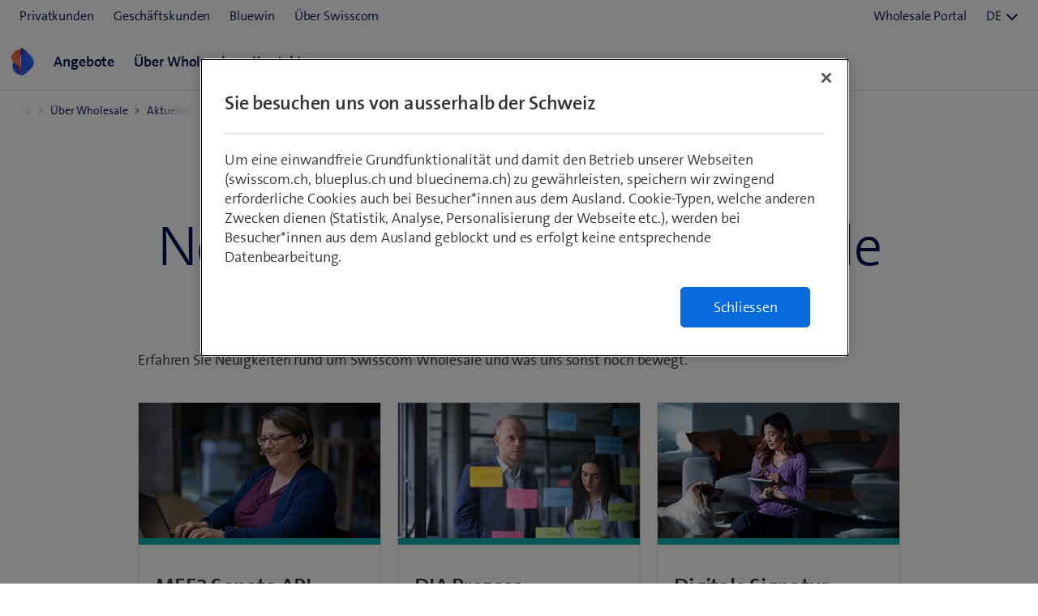

--- FILE ---
content_type: text/html;charset=utf-8
request_url: https://www.swisscom.ch/de/business/wholesale/ueberwholesale/aktuelles.html
body_size: 11014
content:
<!DOCTYPE html>
<html lang="de">
	
    
	
		
		
			

<head>
	
	
	<meta http-equiv="X-UA-Compatible" content="IE=9; IE=8; IE=7; IE=EDGE"/>

	

	



<link rel="preconnect" href="//tags.tiqcdn.com">
<link rel="preconnect" href="//swisscomag.tt.omtrdc.net">
<link rel="preconnect" href="//so.swisscom.ch">

	
	<script type="text/javascript">var inHeadTS = (new Date()).getTime();</script>

	
<title>Swisscom Wholesale News | Swisscom</title>

	
<meta http-equiv="Content-Type" content="text/html; charset=utf-8"/>
<meta name="description" content="Neuigkeiten rund um Swisscom Wholesale"/>



<meta name="robots" content="index,follow"/>




<link rel="shortcut icon" type="image/x-icon" href="https://rcp.scsstatic.ch/etc/designs/portal/resources/favicon.ico"/>




	<link rel="canonical" href="https://www.swisscom.ch/de/business/wholesale/ueberwholesale/aktuelles.html"/>


	
		<link rel="alternate" hreflang="de" href="https://www.swisscom.ch/de/business/wholesale/ueberwholesale/aktuelles.html"/>
<link rel="alternate" hreflang="fr" href="https://www.swisscom.ch/fr/business/wholesale/ueberwholesale/aktuelles.html"/>
<link rel="alternate" hreflang="it" href="https://www.swisscom.ch/it/business/wholesale/suwholesale/news.html"/>
<link rel="alternate" hreflang="en" href="https://www.swisscom.ch/en/business/wholesale/ueberwholesale/aktuelles.html"/>
<link rel="alternate" hreflang="x-default" href="https://www.swisscom.ch/de/business/wholesale/ueberwholesale/aktuelles.html"/>

	





<meta name="twitter:card" content="summary" />
<meta name="twitter:title" content="Aktuelles" />
<meta name="twitter:description" content="Neuigkeiten rund um Swisscom Wholesale" />



	<!--[if lt IE 9]>
	
	
	<script>
		if (typeof String.prototype.trim !== 'function') {
			String.prototype.trim = function () {
				return this.replace(/^\s+|\s+$/g, '');
			}
		}
	</script>
	<![endif]-->

	<!-- Include Clientcontext with granite jquery -->
	<script src="https://rcp.scsstatic.ch/etc.clientlibs/clientlibs/granite/jquery.min.cee8557e8779d371fe722bbcdd3b3eb7.js"></script>
<script src="https://rcp.scsstatic.ch/etc.clientlibs/clientlibs/granite/utils.min.85b6c42b2836ec5292063c654b3f5020.js"></script>
<script src="https://rcp.scsstatic.ch/etc.clientlibs/clientlibs/granite/jquery/granite.min.543d214c88dfa6f4a3233b630c82d875.js"></script>
<script src="https://rcp.scsstatic.ch/etc.clientlibs/foundation/clientlibs/jquery.min.dd9b395c741ce2784096e26619e14910.js"></script>
<script src="https://rcp.scsstatic.ch/etc.clientlibs/foundation/clientlibs/shared.min.e9d9a3990d7779c2e8e3361187f3d36b.js"></script>

	<script>Granite.I18n.setUrlPrefix("/etc/swisscom/servlets/public/i18n/dict.")</script>
	

		
	

	
	




	
		
	<script data-odl-version="2.0.0" data-platform="scportal" src="https://rcp.scsstatic.ch/content/dam/swisscomsite/static1httl/cdn/datalayer-sync-min.js" data-env="prod" id="datalayer-api" data-domain="swisscom"></script>


	
	


	
<script type="text/javascript">
            if ( !window.CQ_Analytics ) {
                window.CQ_Analytics = {};
            }
            if ( !CQ_Analytics.TestTarget ) {
                CQ_Analytics.TestTarget = {};
            }
            CQ_Analytics.TestTarget.clientCode = 'swisscomag';
            CQ_Analytics.TestTarget.currentPagePath = '\/content\/swisscom\/de\/biz\/wholesale\/ueberwholesale\/news';
        </script>
    <script src="https://rcp.scsstatic.ch/etc.clientlibs/cq/testandtarget/clientlibs/testandtarget/parameters.min.775c9eb7ff4c48025fbe3d707bcf5f55.js"></script>
<script src="https://rcp.scsstatic.ch/etc.clientlibs/cq/personalization/clientlib/personalization/integrations/commons.min.5370019fd157d93202ac2d6f771f04b8.js"></script>
<script src="https://rcp.scsstatic.ch/etc.clientlibs/cq/testandtarget/clientlibs/testandtarget/atjs-integration.min.63130dbf6cca3b22050dcaeebea591f2.js"></script>

	


	
		<script src="https://rcp.scsstatic.ch/etc/designs/portal/clientlibs/aggregated.min.6cfe06c2f406f245150c.d41d8cd98f00b204e9800998ecf8427e.js"></script>
	



	<link rel="stylesheet" type="text/css" href="https://rcp.scsstatic.ch/etc/designs/portal/clientlibs/aggregated.min.2025-11-24-16-42.aab218c4973fff8827ed74ee9efa98b0.css">


<link rel="preload" href="https://sdx.scsstatic.ch/v2.162.1/fonts/TheSans/TheSansB_400_.woff2" as="font" type="font/woff2" crossorigin/>
<link rel="preload" href="https://sdx.scsstatic.ch/v2.162.1/fonts/TheSans/TheSansB_600_.woff2" as="font" type="font/woff2" crossorigin/>
<link rel="preload" href="https://sdx.scsstatic.ch/v2.162.1/fonts/sdx-icons/sdx-icons.woff2" as="font" type="font/woff2" crossorigin/>
<link rel="stylesheet" href="https://sdx.scsstatic.ch/v2.162.1/css/sdx-wrapped.min.css" integrity="sha384-B3Xdr87cRUyaFSoimDJ1V+xr1XLoLHq4QlDup/uW8xC+u7iMvrSSmsbpR1xyQAxj" crossorigin/>
<link rel="stylesheet" type="text/css" href="https://rcp.scsstatic.ch/etc/designs/portal/clientlibs/sdx.min.2025-11-24-16-42.705776bc91bfb2bf51ebf49d428eee0c.css">
<script type="module" src="https://sdx.scsstatic.ch/v2.162.1/js/webcomponents/webcomponents/webcomponents.esm.js" integrity="sha384-eu6tBLjO2JyALEiqsZOhT5v0ikf75zAwIOs8NYNCzpUZDfrEiX0SO+dXCActMPeu" crossorigin></script>







<script type="text/javascript">
	
	$.namespace("SCS.portal");
	SCS.portal.lang = 'de';
</script>


	
<script id="smeTemplate" type="text/x-jquery-tmpl">
<form id="scs-sme-order-form" class="scs-form"
	  data-dialog-title="KMU Kunde im Privatkunden-Bereich"
	  data-btn-cancel="Abbrechen"
	  data-btn-continue="Weiter">
	<p>Als KMU-Kunde können Sie Produkte für Privatkunden nicht kaufen.</p>
	<p><input type="radio" id="sme_option_tosmeshop" name="sme_option" value="tosmeshop" checked="checked"/>
	<label for="sme_option_tosmeshop">Finden Sie dieses oder ähnliche Produkte im KMU-Shop</label>
	<input type="radio" id="sme_option_loginasres" name="sme_option" value="loginasres"/>
	<label for="sme_option_loginasres">Melden Sie sich als Privatkunde an</label>
	<input type="radio" id="sme_option_shopasguest" name="sme_option" value="shopasguest"/>
	<label for="sme_option_shopasguest">Kaufen Sie als Gast im Privatkunden-Bereich ein (benötigt Abmeldung)</label></p>
</form>
</script>
<script id="cbuTemplate" type="text/x-jquery-tmpl">
<form id="scs-cbu-order-form" class="scs-form"
	  data-dialog-title="Grossunternehmen Kunde im Privatkunden-Bereich"
	  data-btn-cancel="Abbrechen"
	  data-btn-continue="Weiter">
	<p>Als Grossunternehmen-Kunde können Sie Produkte für Privatkunden nicht kaufen.</p>
	<p><input type="radio" id="cbu_option_tocbushop" name="cbu_option" value="tocbushop" checked="checked"/>
	<label for="cbu_option_tocbushop">Finden Sie dieses oder ähnliche Produkte im Grossunternehmen-Shop</label>
	<input type="radio" id="cbu_option_loginasres" name="cbu_option" value="loginasres"/>
	<label for="cbu_option_loginasres">Melden Sie sich als Privatkunde an</label>
	<input type="radio" id="cbu_option_shopasguest" name="cbu_option" value="shopasguest"/>
	<label for="cbu_option_shopasguest">Kaufen Sie als Gast im Privatkunden-Bereich ein (benötigt Abmeldung)</label></p>
</form>
</script>

	


	
	

	

	
</head>

			








	



	
		
	
	



	










<body data-page-segment="sme" data-general-error-message="Bei der Ausführung eines Browser-Scripts ist ein Fehler aufgetreten. Bitte versuchen Sie es noch einmal." data-general-error-title="Fehler" data-show-consent-popup="false" class=" cq_isPublishMode cq_isPublishInstance responsiveHeader portal-pages-content" style="" id="">

<div class="clientcontext parbase"><link rel="stylesheet" href="https://rcp.scsstatic.ch/etc/designs/base/clientlibs/personalization.min.2025-11-24-16-42.d41d8cd98f00b204e9800998ecf8427e.css" type="text/css"/>
<script src="https://rcp.scsstatic.ch/etc/designs/base/clientlibs/personalization.min.2025-11-24-16-42.f845be203ac2d881790143eaa4a25806.js"></script><script type="text/javascript">
    $CQ(function() {
        CQ_Analytics.SegmentMgr.loadSegments("\/etc\/segmentation\/contexthub");
        CQ_Analytics.ClientContextUtils.init("\/etc\/clientcontext\/default","\/de\/business\/wholesale\/ueberwholesale\/aktuelles");
        
    });
</script></div>













<script type="text/javascript">
	
	SCS.portal.datalayer.initializeTrackingData(
		'wholesale/ueberwholesale/news',
		'de',
		'biz',
		'classic',
		'(Deprecated) Portal Content Page',
		'scportal',
		'prod',
		false
	);

	
	
	
	
	
	
	
	

	SCS.portal.datalayer.addUdoProperty("uuid", "091b3cb7-12d1-40f0-a840-153c210c8213");

	
	if (!false) {
		// page view tracking
		SCS.portal.datalayer.trackPageView();
	}
	
</script>






<!--googleoff: index snippet-->
<noscript>
	
	<div class="scs-pageheader-noscript scs-pie">
		<div class="pageCenter">
			<div class="scs-pageheader-noscript-text">Bitte aktivieren Sie JavaScript für die beste Browserfunktionalität</div>
			<div class="clear">&nbsp;</div>
		</div>
	</div>
</noscript>
<!--googleon: index snippet-->




	
		
			

<div class="scs-pageheader">


	
		<div class="sdx-container">
			<link rel="stylesheet" href="https://rcp.scsstatic.ch/etc.clientlibs/swisscom/clientlibs/webpack-generated/resources/externalized.css"/>
			
	
	<link rel="modulepreload" href="https://rcp.scsstatic.ch/etc.clientlibs/swisscom/clientlibs/webpack-generated/resources/runtime.877c067df244b3ad2f60.js"/>
<link rel="modulepreload" href="https://rcp.scsstatic.ch/etc.clientlibs/swisscom/clientlibs/webpack-generated/resources/526.eea731ba2b4752921512.js"/>
<link rel="modulepreload" href="https://rcp.scsstatic.ch/etc.clientlibs/swisscom/clientlibs/webpack-generated/resources/71.c23057c28941496ab0fc.js"/>
<link rel="modulepreload" href="https://rcp.scsstatic.ch/etc.clientlibs/swisscom/clientlibs/webpack-generated/resources/859.26bbf83b24b47813a3e9.js"/>
<link rel="modulepreload" href="https://rcp.scsstatic.ch/etc.clientlibs/swisscom/clientlibs/webpack-generated/resources/840.0d0afe18bb62b1923939.js"/>
<link rel="modulepreload" href="https://rcp.scsstatic.ch/etc.clientlibs/swisscom/clientlibs/webpack-generated/resources/504.42b15a9146c4c5903d7b.js"/>
<link rel="modulepreload" href="https://rcp.scsstatic.ch/etc.clientlibs/swisscom/clientlibs/webpack-generated/resources/header.24faf05edf79ec8d165c.js"/>

	<link rel="stylesheet" href="https://rcp.scsstatic.ch/etc.clientlibs/swisscom/clientlibs/webpack-generated/resources/header.9db0b1bd6ccffa06ad07.css"/>

	<script>
		(window.$asyncPortalscripts = window.$asyncPortalscripts || []).push(import('https://rcp.scsstatic.ch/etc.clientlibs/swisscom/clientlibs/webpack-generated/resources/runtime.877c067df244b3ad2f60.js'),import('https://rcp.scsstatic.ch/etc.clientlibs/swisscom/clientlibs/webpack-generated/resources/526.eea731ba2b4752921512.js'),import('https://rcp.scsstatic.ch/etc.clientlibs/swisscom/clientlibs/webpack-generated/resources/71.c23057c28941496ab0fc.js'),import('https://rcp.scsstatic.ch/etc.clientlibs/swisscom/clientlibs/webpack-generated/resources/859.26bbf83b24b47813a3e9.js'),import('https://rcp.scsstatic.ch/etc.clientlibs/swisscom/clientlibs/webpack-generated/resources/840.0d0afe18bb62b1923939.js'),import('https://rcp.scsstatic.ch/etc.clientlibs/swisscom/clientlibs/webpack-generated/resources/504.42b15a9146c4c5903d7b.js'),import('https://rcp.scsstatic.ch/etc.clientlibs/swisscom/clientlibs/webpack-generated/resources/header.24faf05edf79ec8d165c.js'));
	</script>


	
	
	
	
	


<div class="mod modCrisisHeader has-facts-container sdx-container" data-crisis-data-url="/de/business/wholesale/ueberwholesale/aktuelles.crisis-config.json"></div>

	<sdx-header class="mod modRenderSdxHeader has-facts-container has-breadcrumb" index="{&#34;label&#34;:&#34;Swisscom Wholesale&#34;,&#34;href&#34;:&#34;/de/business/wholesale.html&#34;,&#34;active&#34;:false,&#34;hidden&#34;:true,&#34;dataset&#34;:{&#34;trackLabel&#34;:&#34;biz/wholesale&#34;,&#34;trackCategory&#34;:&#34;logo&#34;,&#34;trackLocation&#34;:&#34;header&#34;,&#34;trackAction&#34;:&#34;link&#34;}}" navigation="{&#34;secondary&#34;:{&#34;label&#34;:&#34;Dienste&#34;,&#34;active&#34;:false,&#34;hidden&#34;:false,&#34;children&#34;:[],&#34;dataset&#34;:{&#34;trackLabel&#34;:&#34;services&#34;,&#34;trackCategory&#34;:&#34;l0-toolbar&#34;,&#34;trackLocation&#34;:&#34;header&#34;,&#34;trackAction&#34;:&#34;link&#34;}},&#34;tertiary&#34;:{&#34;label&#34;:&#34;Kontakt \u0026 Sprache&#34;,&#34;active&#34;:false,&#34;hidden&#34;:false,&#34;children&#34;:[{&#34;label&#34;:&#34;Wholesale Portal&#34;,&#34;href&#34;:&#34;https://wholesale.swisscom.com/portal/?login&#34;,&#34;active&#34;:false,&#34;hidden&#34;:false,&#34;children&#34;:[],&#34;dataset&#34;:{&#34;trackLabel&#34;:&#34;Wholesale Portal&#34;,&#34;trackCategory&#34;:&#34;l0-toolbar&#34;,&#34;trackLocation&#34;:&#34;header&#34;,&#34;trackAction&#34;:&#34;link&#34;}},{&#34;label&#34;:&#34;DE&#34;,&#34;active&#34;:true,&#34;hidden&#34;:false,&#34;children&#34;:[{&#34;label&#34;:&#34;FR&#34;,&#34;href&#34;:&#34;https://www.swisscom.ch/fr/business/wholesale/ueberwholesale/aktuelles.html&#34;,&#34;active&#34;:false,&#34;hidden&#34;:false,&#34;dataset&#34;:{&#34;trackLabel&#34;:&#34;language-selection-fr&#34;,&#34;trackCategory&#34;:&#34;l0-toolbar&#34;,&#34;trackLocation&#34;:&#34;header&#34;,&#34;trackAction&#34;:&#34;link&#34;}},{&#34;label&#34;:&#34;IT&#34;,&#34;href&#34;:&#34;https://www.swisscom.ch/it/business/wholesale/suwholesale/news.html&#34;,&#34;active&#34;:false,&#34;hidden&#34;:false,&#34;dataset&#34;:{&#34;trackLabel&#34;:&#34;language-selection-it&#34;,&#34;trackCategory&#34;:&#34;l0-toolbar&#34;,&#34;trackLocation&#34;:&#34;header&#34;,&#34;trackAction&#34;:&#34;link&#34;}},{&#34;label&#34;:&#34;EN&#34;,&#34;href&#34;:&#34;https://www.swisscom.ch/en/business/wholesale/ueberwholesale/aktuelles.html&#34;,&#34;active&#34;:false,&#34;hidden&#34;:false,&#34;dataset&#34;:{&#34;trackLabel&#34;:&#34;language-selection-en&#34;,&#34;trackCategory&#34;:&#34;l0-toolbar&#34;,&#34;trackLocation&#34;:&#34;header&#34;,&#34;trackAction&#34;:&#34;link&#34;}}],&#34;dataset&#34;:{&#34;trackLabel&#34;:&#34;language-selection&#34;,&#34;trackCategory&#34;:&#34;l0-toolbar&#34;,&#34;trackLocation&#34;:&#34;header&#34;,&#34;trackAction&#34;:&#34;link&#34;}}]},&#34;main&#34;:{&#34;label&#34;:&#34;Navigation&#34;,&#34;active&#34;:false,&#34;hidden&#34;:false,&#34;children&#34;:[{&#34;label&#34;:&#34;Über Wholesale&#34;,&#34;href&#34;:&#34;/de/business/wholesale/ueberwholesale.html&#34;,&#34;active&#34;:false,&#34;hidden&#34;:true,&#34;children&#34;:[{&#34;label&#34;:&#34;Aktuelles&#34;,&#34;href&#34;:&#34;/de/business/wholesale/ueberwholesale/aktuelles.html&#34;,&#34;active&#34;:true,&#34;hidden&#34;:true,&#34;dataset&#34;:{&#34;trackLabel&#34;:&#34;biz/wholesale/ueberwholesale/news&#34;,&#34;trackCategory&#34;:&#34;breadcrumb&#34;,&#34;trackLocation&#34;:&#34;header&#34;,&#34;trackAction&#34;:&#34;link&#34;}}],&#34;dataset&#34;:{&#34;trackLabel&#34;:&#34;biz/wholesale/ueberwholesale&#34;,&#34;trackCategory&#34;:&#34;breadcrumb&#34;,&#34;trackLocation&#34;:&#34;header&#34;,&#34;trackAction&#34;:&#34;link&#34;}},{&#34;label&#34;:&#34;Angebote&#34;,&#34;active&#34;:false,&#34;hidden&#34;:false,&#34;children&#34;:[{&#34;active&#34;:false,&#34;hidden&#34;:false,&#34;children&#34;:[{&#34;label&#34;:&#34;Anschlüsse&#34;,&#34;href&#34;:&#34;/de/business/wholesale/angebot/anschluesse.html&#34;,&#34;active&#34;:false,&#34;hidden&#34;:false,&#34;children&#34;:[{&#34;label&#34;:&#34;Access Line Optical&#34;,&#34;href&#34;:&#34;/de/business/wholesale/angebot/anschluesse/access-line-optical.html&#34;,&#34;active&#34;:false,&#34;hidden&#34;:false,&#34;dataset&#34;:{&#34;trackLabel&#34;:&#34;Angebote_Anschlüsse_Access Line Optical&#34;,&#34;trackCategory&#34;:&#34;l1-mdd&#34;,&#34;trackLocation&#34;:&#34;header&#34;,&#34;trackAction&#34;:&#34;link&#34;}},{&#34;label&#34;:&#34;Broadband Connectivity Services&#34;,&#34;href&#34;:&#34;/de/business/wholesale/angebot/anschluesse/BBCS.html&#34;,&#34;active&#34;:false,&#34;hidden&#34;:false,&#34;dataset&#34;:{&#34;trackLabel&#34;:&#34;Angebote_Anschlüsse_Broadband Connectivity Services&#34;,&#34;trackCategory&#34;:&#34;l1-mdd&#34;,&#34;trackLocation&#34;:&#34;header&#34;,&#34;trackAction&#34;:&#34;link&#34;}},{&#34;label&#34;:&#34;Spektrum Management&#34;,&#34;href&#34;:&#34;/de/business/wholesale/angebot/anschluesse/spektrum-management.html&#34;,&#34;active&#34;:false,&#34;hidden&#34;:false,&#34;dataset&#34;:{&#34;trackLabel&#34;:&#34;Angebote_Anschlüsse_Spektrum Management&#34;,&#34;trackCategory&#34;:&#34;l1-mdd&#34;,&#34;trackLocation&#34;:&#34;header&#34;,&#34;trackAction&#34;:&#34;link&#34;}},{&#34;label&#34;:&#34;Teilnehmeranschlussleitung&#34;,&#34;href&#34;:&#34;/de/business/wholesale/angebot/anschluesse/teilnehmeranschlussleitung.html&#34;,&#34;active&#34;:false,&#34;hidden&#34;:false,&#34;dataset&#34;:{&#34;trackLabel&#34;:&#34;Angebote_Anschlüsse_Teilnehmeranschlussleitung&#34;,&#34;trackCategory&#34;:&#34;l1-mdd&#34;,&#34;trackLocation&#34;:&#34;header&#34;,&#34;trackAction&#34;:&#34;link&#34;}},{&#34;label&#34;:&#34;Teilabschnitt Teilnehmeranschlussleitung&#34;,&#34;href&#34;:&#34;/de/business/wholesale/angebot/anschluesse/teilabschnitt-teilnehmeranschlussleitung.html&#34;,&#34;active&#34;:false,&#34;hidden&#34;:false,&#34;dataset&#34;:{&#34;trackLabel&#34;:&#34;Angebote_Anschlüsse_Teilabschnitt Teilnehmeranschlussleitung&#34;,&#34;trackCategory&#34;:&#34;l1-mdd&#34;,&#34;trackLocation&#34;:&#34;header&#34;,&#34;trackAction&#34;:&#34;link&#34;}}],&#34;dataset&#34;:{&#34;trackLabel&#34;:&#34;Angebote_Anschlüsse&#34;,&#34;trackCategory&#34;:&#34;l1-mdd&#34;,&#34;trackLocation&#34;:&#34;header&#34;,&#34;trackAction&#34;:&#34;link&#34;}}]},{&#34;active&#34;:false,&#34;hidden&#34;:false,&#34;children&#34;:[{&#34;label&#34;:&#34;Daten&#34;,&#34;href&#34;:&#34;/de/business/wholesale/angebot/daten.html&#34;,&#34;active&#34;:false,&#34;hidden&#34;:false,&#34;children&#34;:[{&#34;label&#34;:&#34;Carrier Ethernet Service&#34;,&#34;href&#34;:&#34;/de/business/wholesale/angebot/daten/carrier-ethernet-service.html&#34;,&#34;active&#34;:false,&#34;hidden&#34;:false,&#34;dataset&#34;:{&#34;trackLabel&#34;:&#34;Angebote_Daten_Carrier Ethernet Service&#34;,&#34;trackCategory&#34;:&#34;l1-mdd&#34;,&#34;trackLocation&#34;:&#34;header&#34;,&#34;trackAction&#34;:&#34;link&#34;}},{&#34;label&#34;:&#34;Carrier Line Service&#34;,&#34;href&#34;:&#34;/de/business/wholesale/angebot/daten/carrier-line-service.html&#34;,&#34;active&#34;:false,&#34;hidden&#34;:false,&#34;dataset&#34;:{&#34;trackLabel&#34;:&#34;Angebote_Daten_Carrier Line Service&#34;,&#34;trackCategory&#34;:&#34;l1-mdd&#34;,&#34;trackLocation&#34;:&#34;header&#34;,&#34;trackAction&#34;:&#34;link&#34;}},{&#34;label&#34;:&#34;Mietleitungen FMG&#34;,&#34;href&#34;:&#34;/de/business/wholesale/angebot/daten/mietleitungen.html&#34;,&#34;active&#34;:false,&#34;hidden&#34;:false,&#34;dataset&#34;:{&#34;trackLabel&#34;:&#34;Angebote_Daten_Mietleitungen FMG&#34;,&#34;trackCategory&#34;:&#34;l1-mdd&#34;,&#34;trackLocation&#34;:&#34;header&#34;,&#34;trackAction&#34;:&#34;link&#34;}},{&#34;label&#34;:&#34;Direct Internet Access&#34;,&#34;href&#34;:&#34;/de/business/wholesale/angebot/daten/direct-internet-access.html&#34;,&#34;active&#34;:false,&#34;hidden&#34;:false,&#34;dataset&#34;:{&#34;trackLabel&#34;:&#34;Angebote_Daten_Direct Internet Access&#34;,&#34;trackCategory&#34;:&#34;l1-mdd&#34;,&#34;trackLocation&#34;:&#34;header&#34;,&#34;trackAction&#34;:&#34;link&#34;}},{&#34;label&#34;:&#34;Fiber Line&#34;,&#34;href&#34;:&#34;/de/business/wholesale/angebot/daten/fiberline.html&#34;,&#34;active&#34;:false,&#34;hidden&#34;:false,&#34;dataset&#34;:{&#34;trackLabel&#34;:&#34;Angebote_Daten_Fiber Line&#34;,&#34;trackCategory&#34;:&#34;l1-mdd&#34;,&#34;trackLocation&#34;:&#34;header&#34;,&#34;trackAction&#34;:&#34;link&#34;}}],&#34;dataset&#34;:{&#34;trackLabel&#34;:&#34;Angebote_Daten&#34;,&#34;trackCategory&#34;:&#34;l1-mdd&#34;,&#34;trackLocation&#34;:&#34;header&#34;,&#34;trackAction&#34;:&#34;link&#34;}}]},{&#34;active&#34;:false,&#34;hidden&#34;:false,&#34;children&#34;:[{&#34;label&#34;:&#34;Infrastruktur&#34;,&#34;href&#34;:&#34;/de/business/wholesale/angebot/infrastruktur.html&#34;,&#34;active&#34;:false,&#34;hidden&#34;:false,&#34;children&#34;:[{&#34;label&#34;:&#34;Fläche \u0026 Gebäudeinfrastruktur&#34;,&#34;href&#34;:&#34;/de/business/wholesale/angebot/infrastruktur/flaeche-gebaeudeinfrastruktur.html&#34;,&#34;active&#34;:false,&#34;hidden&#34;:false,&#34;dataset&#34;:{&#34;trackLabel&#34;:&#34;Angebote_Infrastruktur_Fläche \u0026 Gebäudeinfrastruktur&#34;,&#34;trackCategory&#34;:&#34;l1-mdd&#34;,&#34;trackLocation&#34;:&#34;header&#34;,&#34;trackAction&#34;:&#34;link&#34;}},{&#34;label&#34;:&#34;Kabelkanalisation FMG&#34;,&#34;href&#34;:&#34;/de/business/wholesale/angebot/infrastruktur/kabelkanalisation.html&#34;,&#34;active&#34;:false,&#34;hidden&#34;:false,&#34;dataset&#34;:{&#34;trackLabel&#34;:&#34;Angebote_Infrastruktur_Kabelkanalisation FMG&#34;,&#34;trackCategory&#34;:&#34;l1-mdd&#34;,&#34;trackLocation&#34;:&#34;header&#34;,&#34;trackAction&#34;:&#34;link&#34;}},{&#34;label&#34;:&#34;Kollokation FDV&#34;,&#34;href&#34;:&#34;/de/business/wholesale/angebot/infrastruktur/kollokation.html&#34;,&#34;active&#34;:false,&#34;hidden&#34;:false,&#34;dataset&#34;:{&#34;trackLabel&#34;:&#34;Angebote_Infrastruktur_Kollokation FDV&#34;,&#34;trackCategory&#34;:&#34;l1-mdd&#34;,&#34;trackLocation&#34;:&#34;header&#34;,&#34;trackAction&#34;:&#34;link&#34;}},{&#34;label&#34;:&#34;Kollokation Teilabschnitt FDV&#34;,&#34;href&#34;:&#34;/de/business/wholesale/angebot/infrastruktur/kollokation-teilabschnitt.html&#34;,&#34;active&#34;:false,&#34;hidden&#34;:false,&#34;dataset&#34;:{&#34;trackLabel&#34;:&#34;Angebote_Infrastruktur_Kollokation Teilabschnitt FDV&#34;,&#34;trackCategory&#34;:&#34;l1-mdd&#34;,&#34;trackLocation&#34;:&#34;header&#34;,&#34;trackAction&#34;:&#34;link&#34;}},{&#34;label&#34;:&#34;Wireless Site Sharing&#34;,&#34;href&#34;:&#34;/de/business/wholesale/angebot/infrastruktur/wireless-site-sharing.html&#34;,&#34;active&#34;:false,&#34;hidden&#34;:false,&#34;dataset&#34;:{&#34;trackLabel&#34;:&#34;Angebote_Infrastruktur_Wireless Site Sharing&#34;,&#34;trackCategory&#34;:&#34;l1-mdd&#34;,&#34;trackLocation&#34;:&#34;header&#34;,&#34;trackAction&#34;:&#34;link&#34;}}],&#34;dataset&#34;:{&#34;trackLabel&#34;:&#34;Angebote_Infrastruktur&#34;,&#34;trackCategory&#34;:&#34;l1-mdd&#34;,&#34;trackLocation&#34;:&#34;header&#34;,&#34;trackAction&#34;:&#34;link&#34;}}]},{&#34;active&#34;:false,&#34;hidden&#34;:false,&#34;children&#34;:[{&#34;label&#34;:&#34;Interkonnektion&#34;,&#34;href&#34;:&#34;/de/business/wholesale/angebot/interkonnektion.html&#34;,&#34;active&#34;:false,&#34;hidden&#34;:false,&#34;children&#34;:[{&#34;label&#34;:&#34;VoIP Interkonnektion&#34;,&#34;href&#34;:&#34;/de/business/wholesale/angebot/interkonnektion/voip-interkonnektion.html&#34;,&#34;active&#34;:false,&#34;hidden&#34;:false,&#34;dataset&#34;:{&#34;trackLabel&#34;:&#34;Angebote_Interkonnektion_VoIP Interkonnektion&#34;,&#34;trackCategory&#34;:&#34;l1-mdd&#34;,&#34;trackLocation&#34;:&#34;header&#34;,&#34;trackAction&#34;:&#34;link&#34;}},{&#34;label&#34;:&#34;IP Peering \u0026 Transit Services&#34;,&#34;href&#34;:&#34;/de/business/wholesale/angebot/interkonnektion/ip-peering-transit.html&#34;,&#34;active&#34;:false,&#34;hidden&#34;:false,&#34;dataset&#34;:{&#34;trackLabel&#34;:&#34;Angebote_Interkonnektion_IP Peering \u0026 Transit Services&#34;,&#34;trackCategory&#34;:&#34;l1-mdd&#34;,&#34;trackLocation&#34;:&#34;header&#34;,&#34;trackAction&#34;:&#34;link&#34;}}],&#34;dataset&#34;:{&#34;trackLabel&#34;:&#34;Angebote_Interkonnektion&#34;,&#34;trackCategory&#34;:&#34;l1-mdd&#34;,&#34;trackLocation&#34;:&#34;header&#34;,&#34;trackAction&#34;:&#34;link&#34;}}]}],&#34;dataset&#34;:{&#34;trackLabel&#34;:&#34;Angebote&#34;,&#34;trackCategory&#34;:&#34;l1-mdd&#34;,&#34;trackLocation&#34;:&#34;header&#34;,&#34;trackAction&#34;:&#34;link&#34;}},{&#34;label&#34;:&#34;Über Wholesale&#34;,&#34;href&#34;:&#34;/de/business/wholesale/ueberwholesale.html&#34;,&#34;active&#34;:false,&#34;hidden&#34;:false,&#34;dataset&#34;:{&#34;trackLabel&#34;:&#34;Über Wholesale&#34;,&#34;trackCategory&#34;:&#34;l1-mdd&#34;,&#34;trackLocation&#34;:&#34;header&#34;,&#34;trackAction&#34;:&#34;link&#34;}},{&#34;label&#34;:&#34;Kontakt&#34;,&#34;href&#34;:&#34;/de/business/wholesale/kontakt.html&#34;,&#34;active&#34;:false,&#34;hidden&#34;:false,&#34;dataset&#34;:{&#34;trackLabel&#34;:&#34;Kontakt&#34;,&#34;trackCategory&#34;:&#34;l1-mdd&#34;,&#34;trackLocation&#34;:&#34;header&#34;,&#34;trackAction&#34;:&#34;link&#34;}}]},&#34;primary&#34;:{&#34;active&#34;:false,&#34;hidden&#34;:false,&#34;children&#34;:[{&#34;label&#34;:&#34;Privatkunden&#34;,&#34;href&#34;:&#34;/de/privatkunden.html&#34;,&#34;active&#34;:false,&#34;hidden&#34;:false,&#34;children&#34;:[],&#34;dataset&#34;:{&#34;trackLabel&#34;:&#34;Residential&#34;,&#34;trackCategory&#34;:&#34;l0-toolbar&#34;,&#34;trackLocation&#34;:&#34;header&#34;,&#34;trackAction&#34;:&#34;link&#34;}},{&#34;label&#34;:&#34;Geschäftskunden&#34;,&#34;href&#34;:&#34;/de/business.html&#34;,&#34;active&#34;:true,&#34;hidden&#34;:false,&#34;children&#34;:[],&#34;dataset&#34;:{&#34;trackLabel&#34;:&#34;Business&#34;,&#34;trackCategory&#34;:&#34;l0-toolbar&#34;,&#34;trackLocation&#34;:&#34;header&#34;,&#34;trackAction&#34;:&#34;link&#34;}},{&#34;label&#34;:&#34;Bluewin&#34;,&#34;href&#34;:&#34;https://www.bluewin.ch/de/index.html&#34;,&#34;active&#34;:false,&#34;hidden&#34;:false,&#34;children&#34;:[],&#34;dataset&#34;:{&#34;trackLabel&#34;:&#34;Bluewin&#34;,&#34;trackCategory&#34;:&#34;l0-toolbar&#34;,&#34;trackLocation&#34;:&#34;header&#34;,&#34;trackAction&#34;:&#34;link&#34;}},{&#34;label&#34;:&#34;Über Swisscom&#34;,&#34;href&#34;:&#34;/de/about.html&#34;,&#34;active&#34;:false,&#34;hidden&#34;:false,&#34;children&#34;:[],&#34;dataset&#34;:{&#34;trackLabel&#34;:&#34;about&#34;,&#34;trackCategory&#34;:&#34;l0-toolbar&#34;,&#34;trackLocation&#34;:&#34;header&#34;,&#34;trackAction&#34;:&#34;link&#34;}}]}}" slots="[]">
		<div slot="above">
			

		</div>
		<scs-header-coordinator></scs-header-coordinator>
		<scs-search-input slot="search" fusion-api-version="v1" result-page-path="/de/business/finden.html"></scs-search-input>
		
		
		
		
	</sdx-header>


	

	


<a id="content" name="content"></a>

		</div>
	
	

</div>






		
	
	











<div
	class="middle    responsiveHeader  cf">
	

		
		
		

		
		

		
	
	<a name="content" id="content_anchor"></a>

	<section class="content contentWide">
		



<div class="stage">

	
	
	
	
		






	
</div>


<div class="par parsys"><div class="separator section">

	<hr class="transparent"/>
	
</div>
<div class="separator section">

	<hr class="transparent"/>
	
</div>
<div class="typography parbase section">


	
	
	
	<div class="sdx-container">
		
		
		



	
	





		<div class="modTypography typography id-f565613f-7f7e-4128-ad15-7108385c9d66 transparent
					
					 center
					"
				style="  letter-spacing:defaultpx;"
				>
			
				<p style="text-align: left;">&nbsp;</p>
<h1><span class="text-d1 sc-navy">News von Swisscom Wholesale</span></h1>
<p>&nbsp;</p>

			
		</div>
		
	</div>
</div>
<div class="separator section">

	<hr class="transparent16"/>
	
</div>
<div class="separator section">

	<hr class="transparent16"/>
	
</div>
<div class="typography parbase section">


	
	
	
	<div class="sdx-container">
		
		
		



	
	





		<div class="modTypography typography id-7cba6d29-b3a1-4bf4-bc30-1f6255a7f45b transparent
					
					 center
					"
				style="  letter-spacing:defaultpx;"
				>
			
				<p style="text-align: left;">Erfahren Sie Neuigkeiten rund um Swisscom Wholesale und was uns sonst noch bewegt.</p>
			
		</div>
		
	</div>
</div>
<div class="separator section">

	<hr class="transparent"/>
	
</div>
<div class="gridlayout section">

	

	
	
	
		
			<div class="mod modGridLayout single-row cf " data-column-count="3" >
				
					<div class="column column-number-1" style="width: 33.333336%;">
						



	
		
		
			


	<span class="link section">







	
		<a class="aTag   " href="/de/business/wholesale/ueberwholesale/aktuelles/mef3api.html" target="_self" data-track-linkname="" data-track-location="" data-track-action="" data-track-label="" data-track-category="" data-sdx-lightbox-title="" data-sdx-lightbox-width="" data-sdx-lightbox-height="">
			<div class="backgroundcontainer section">

	
	

	
	

	

	
	
	



	
	
	
		
	



	
	
		
	
	




















	






	


	


	


	




	<div  class="mod modBackgroundContainer          cf"
		style="        border-top: solid 1px #DDDDDD; border-left: solid 1px #DDDDDD; border-bottom: solid 1px #DDDDDD; border-right: solid 1px #DDDDDD;"
		data-interactive-name=""
		data-interactive-value="" >
		<div class="container-content" style="">
			
				
			
			
				
					
						
						
							


	<div class="image section">

	
	
	

	
		
		
			<div class="sdx-container">
				<div class="text-align-left">
					


					<img class="cq-dd-image landscape" alt="MEF 3 Sonata API" src="https://rcp.scsstatic.ch/content/dam/swisscom/de/ws/bilder/cws-newsletter-september-2017/mef3api_380x213.jpg.scsimg.380x213.ts1758531050447.jpg/mef_3_sonata_api.jpg" title="MEF 3 Sonata API" width="940" height="480" loading="lazy"/>
					


				</div>
			</div>
		
	
	


</div>


	<div class="sdx-container section">


	
		
	
	






	


<div class="mod modCard card-c2067c7a-25c0-4f6d-bf3c-f4236f3edbf4   border-top-only " data-active-value="" style='border-color:#0eaba9;'
	 data-connectors="formpriceupdate"
	 data-price=""
	 data-onetime-charge="">
	<div class="normalDisplay">
		
		<div class="normal parsys">
</div>

	</div>
	<div class="activeDisplay" style="background-color:#;">
		
		<div class="active parsys"><div class="lcPar parsys section">






	










	





	
	
	




	
	
	




	
	
	




	
	
	






	
	<div class="modLayoutcontainer "
		style="margin: 20px 20px 20px 20px;"
		 >
		
			
				
				
					<div class="gridlayout section">

	

	
	
	
		
			<div class="mod modGridLayout single-row cf " data-column-count="2" >
				
					<div class="column column-number-1" style="width: 50.0%;">
						



	
		
		
			


	<div class="separator section">

	<hr class="transparent16"/>
	
</div>



		
	


					</div>
				
					<div class="column column-number-2" style="width: 50.0%;">
						



	
		
		
			



		
	


					</div>
				
			</div>
		
		
	

</div>

				
			
		
			
				
				
					<div class="typography parbase section">


	
	
	
	<div class="sdx-container">
		
		
		



	
	





		<div class="modTypography typography id-a5dc9030-f2da-4a7c-8403-763cb5980851 transparent
					
					 left
					"
				style="  letter-spacing:defaultpx;"
				>
			
				<h3>MEF3 Sonata API<br>
&nbsp;</h3>

			
		</div>
		
	</div>
</div>

				
			
		
			
				
				
					<div class="separator section">

	<hr class="transparent16"/>
	
</div>

				
			
		
		
	</div>

</div>

</div>

	</div>
	
</div>
</div>



						
					
				
			
		</div>
		<div class="tail  "></div>
	</div>

</div>


		</a>
	
	




</span>


	<div class="separator section">

	<hr class="transparent"/>
	
</div>



		
	


					</div>
				
					<div class="column column-number-2" style="width: 33.333336%;">
						



	
		
		
			


	<span class="link section">







	
		<a class="aTag   " href="/de/business/wholesale/ueberwholesale/aktuelles/diaprocess.html" target="_self" data-track-linkname="" data-track-location="" data-track-action="" data-track-label="" data-track-category="" data-sdx-lightbox-title="" data-sdx-lightbox-width="" data-sdx-lightbox-height="">
			<div class="backgroundcontainer section">

	
	

	
	

	

	
	
	



	
	
	
		
	



	
	
		
	
	




















	






	


	


	


	




	<div  class="mod modBackgroundContainer          cf"
		style="        border-top: solid 1px #DDDDDD; border-left: solid 1px #DDDDDD; border-bottom: solid 1px #DDDDDD; border-right: solid 1px #DDDDDD;"
		data-interactive-name=""
		data-interactive-value="" >
		<div class="container-content" style="">
			
				
			
			
				
					
						
						
							


	<div class="image section">

	
	
	

	
		
		
			<div class="sdx-container">
				<div class="text-align-left">
					


					<img class="cq-dd-image landscape" alt="DIA Prozess" src="https://rcp.scsstatic.ch/content/dam/swisscom/de/ws/bilder/cws-newsletter-september-2017/diaprocess_380x213.jpg.scsimg.380x213.ts1758531243461.jpg/dia_prozess_optimierung.jpg" title="DIA Prozess Optimierung" width="940" height="480" loading="lazy"/>
					


				</div>
			</div>
		
	
	


</div>


	<div class="sdx-container section">


	
		
	
	






	


<div class="mod modCard card-d774ce0d-1d18-427d-865c-792726c3740f   border-top-only " data-active-value="" style='border-color:#0eaba9;'
	 data-connectors="formpriceupdate"
	 data-price=""
	 data-onetime-charge="">
	<div class="normalDisplay">
		
		<div class="normal parsys">
</div>

	</div>
	<div class="activeDisplay" style="background-color:#;">
		
		<div class="active parsys"><div class="lcPar parsys section">






	










	





	
	
	




	
	
	




	
	
	




	
	
	






	
	<div class="modLayoutcontainer "
		style="margin: 20px 20px 20px 20px;"
		 >
		
			
				
				
					<div class="gridlayout section">

	

	
	
	
		
			<div class="mod modGridLayout single-row cf " data-column-count="2" >
				
					<div class="column column-number-1" style="width: 50.0%;">
						



	
		
		
			


	<div class="separator section">

	<hr class="transparent16"/>
	
</div>



		
	


					</div>
				
					<div class="column column-number-2" style="width: 50.0%;">
						



	
		
		
			



		
	


					</div>
				
			</div>
		
		
	

</div>

				
			
		
			
				
				
					<div class="typography parbase section">


	
	
	
	<div class="sdx-container">
		
		
		



	
	





		<div class="modTypography typography id-e995a0a9-9efb-4ee0-bf99-ad38bac16036 transparent
					
					 left
					"
				style="  letter-spacing:defaultpx;"
				>
			
				<h3>DIA Prozess Optimierung</h3>

			
		</div>
		
	</div>
</div>

				
			
		
			
				
				
					<div class="separator section">

	<hr class="transparent16"/>
	
</div>

				
			
		
		
	</div>

</div>

</div>

	</div>
	
</div>
</div>



						
					
				
			
		</div>
		<div class="tail  "></div>
	</div>

</div>


		</a>
	
	




</span>


	<div class="separator section">

	<hr class="transparent"/>
	
</div>



		
	


					</div>
				
					<div class="column column-number-3" style="width: 33.333336%;">
						



	
		
		
			


	<span class="link section">







	
		<a class="aTag   " href="/de/business/wholesale/ueberwholesale/aktuelles/digitalsign.html" target="_self" data-track-linkname="" data-track-location="" data-track-action="" data-track-label="" data-track-category="" data-sdx-lightbox-title="" data-sdx-lightbox-width="" data-sdx-lightbox-height="">
			<div class="backgroundcontainer section">

	
	

	
	

	

	
	
	



	
	
	
		
	



	
	
		
	
	




















	






	


	


	


	




	<div  class="mod modBackgroundContainer          cf"
		style="        border-top: solid 1px #DDDDDD; border-left: solid 1px #DDDDDD; border-bottom: solid 1px #DDDDDD; border-right: solid 1px #DDDDDD;"
		data-interactive-name=""
		data-interactive-value="" >
		<div class="container-content" style="">
			
				
			
			
				
					
						
						
							


	<div class="image section">

	
	
	

	
		
		
			<div class="sdx-container">
				<div class="text-align-left">
					


					<img class="cq-dd-image landscape" alt="Digitale Signatur" src="https://rcp.scsstatic.ch/content/dam/swisscom/de/ws/bilder/cws-newsletter-september-2017/sign_380x213.jpg.scsimg.380x213.ts1758531309328.jpg/digitale_signatur.jpg" title="Digitale Signatur" width="940" height="480" loading="lazy"/>
					


				</div>
			</div>
		
	
	


</div>


	<div class="sdx-container section">


	
		
	
	






	


<div class="mod modCard card-b01235e4-cb44-4ae8-961f-1f15af26267e   border-top-only " data-active-value="" style='border-color:#0eaba9;'
	 data-connectors="formpriceupdate"
	 data-price=""
	 data-onetime-charge="">
	<div class="normalDisplay">
		
		<div class="normal parsys">
</div>

	</div>
	<div class="activeDisplay" style="background-color:#;">
		
		<div class="active parsys"><div class="lcPar parsys section">






	










	





	
	
	




	
	
	




	
	
	




	
	
	






	
	<div class="modLayoutcontainer "
		style="margin: 20px 20px 20px 20px;"
		 >
		
			
				
				
					<div class="gridlayout section">

	

	
	
	
		
			<div class="mod modGridLayout single-row cf " data-column-count="2" >
				
					<div class="column column-number-1" style="width: 50.0%;">
						



	
		
		
			


	<div class="separator section">

	<hr class="transparent16"/>
	
</div>



		
	


					</div>
				
					<div class="column column-number-2" style="width: 50.0%;">
						



	
		
		
			



		
	


					</div>
				
			</div>
		
		
	

</div>

				
			
		
			
				
				
					<div class="typography parbase section">


	
	
	
	<div class="sdx-container">
		
		
		



	
	





		<div class="modTypography typography id-75cfea78-0d7c-4c3e-be18-1bf93ccb9127 transparent
					
					 left
					"
				style="  letter-spacing:defaultpx;"
				>
			
				<h3>Digitale Signatur<br>
&nbsp;</h3>

			
		</div>
		
	</div>
</div>

				
			
		
			
				
				
					<div class="separator section">

	<hr class="transparent16"/>
	
</div>

				
			
		
		
	</div>

</div>

</div>

	</div>
	
</div>
</div>



						
					
				
			
		</div>
		<div class="tail  "></div>
	</div>

</div>


		</a>
	
	




</span>


	<div class="separator section">

	<hr class="transparent"/>
	
</div>



		
	


					</div>
				
			</div>
		
		
	

</div>
<div class="separator section">

	<hr class="transparent16"/>
	
</div>
<div class="gridlayout section">

	

	
	
	
		
			<div class="mod modGridLayout single-row cf " data-column-count="3" >
				
					<div class="column column-number-1" style="width: 33.333336%;">
						



	
		
		
			


	<span class="link section">







	
		<a class="aTag   " href="/de/business/wholesale/ueberwholesale/aktuelles/iptransitextended.html" target="_self" data-track-linkname="" data-track-location="" data-track-action="" data-track-label="" data-track-category="" data-sdx-lightbox-title="" data-sdx-lightbox-width="" data-sdx-lightbox-height="">
			<div class="backgroundcontainer section">

	
	

	
	

	

	
	
	



	
	
	
		
	



	
	
		
	
	




















	






	



	


	




	<div  class="mod modBackgroundContainer          cf"
		style="        border-top: solid 1px #DDDDDD;  border-bottom: solid 1px #DDDDDD; border-right: solid 1px #DDDDDD;"
		data-interactive-name=""
		data-interactive-value="" >
		<div class="container-content" style="">
			
				
			
			
				
					
						
						
							


	<div class="image section">

	
	
	

	
		
		
			<div class="sdx-container">
				<div class="text-align-left">
					


					<img class="cq-dd-image landscape" alt="IP Transit Extended" src="https://rcp.scsstatic.ch/content/dam/swisscom/de/ws/bilder/cws-newsletter-september-2017/iptransitextended_380x213.jpg.scsimg.380x213.ts1758531060590.jpg/ip_transit_extended.jpg" title="IP Transit Extended" width="940" height="480" loading="lazy"/>
					


				</div>
			</div>
		
	
	


</div>


	<div class="sdx-container section">


	
		
	
	






	


<div class="mod modCard card-22b7c3ca-3c43-4540-b50c-c69d565cdd2a   border-top-only " data-active-value="" style='border-color:#0eaba9;'
	 data-connectors="formpriceupdate"
	 data-price=""
	 data-onetime-charge="">
	<div class="normalDisplay">
		
		<div class="normal parsys">
</div>

	</div>
	<div class="activeDisplay" style="background-color:#;">
		
		<div class="active parsys"><div class="lcPar parsys section">






	










	





	
	
	




	
	
	




	
	
	




	
	
	






	
	<div class="modLayoutcontainer "
		style="margin: 20px 20px 20px 20px;"
		 >
		
			
				
				
					<div class="gridlayout section">

	

	
	
	
		
			<div class="mod modGridLayout single-row cf " data-column-count="2" >
				
					<div class="column column-number-1" style="width: 50.0%;">
						



	
		
		
			


	<div class="separator section">

	<hr class="transparent16"/>
	
</div>



		
	


					</div>
				
					<div class="column column-number-2" style="width: 50.0%;">
						



	
		
		
			



		
	


					</div>
				
			</div>
		
		
	

</div>

				
			
		
			
				
				
					<div class="typography parbase section">


	
	
	
	<div class="sdx-container">
		
		
		



	
	





		<div class="modTypography typography id-36bf108b-3e65-4504-87d7-0f09f833a19c transparent
					
					 left
					"
				style="  letter-spacing:defaultpx;"
				>
			
				<h3>IP Transit Extended<br>
&nbsp;</h3>

			
		</div>
		
	</div>
</div>

				
			
		
			
				
				
					<div class="separator section">

	<hr class="transparent16"/>
	
</div>

				
			
		
		
	</div>

</div>

</div>

	</div>
	
</div>
</div>



						
					
				
			
		</div>
		<div class="tail  "></div>
	</div>

</div>


		</a>
	
	




</span>


	<div class="separator section">

	<hr class="transparent"/>
	
</div>



		
	


					</div>
				
					<div class="column column-number-2" style="width: 33.333336%;">
						



	
		
		
			


	<div class="separator section">

	<hr class="transparent"/>
	
</div>



		
	


					</div>
				
					<div class="column column-number-3" style="width: 33.333336%;">
						



	
		
		
			


	<div class="separator section">

	<hr class="transparent"/>
	
</div>



		
	


					</div>
				
			</div>
		
		
	

</div>
<div class="separator section">

	<hr class="transparent16"/>
	
</div>

</div>

<div class="clear"></div>


	</section>
</div>




	
		
			
			


<div>
	<div class="scs-pagefooter">


	
		<div class="sdx-container">
			
	
	
	<footer id="footer" class="footer footer--full ">
		

		

		<div class="footer__bottom">
			<div class="container">
				<div class="row">
					<div class="col-xs-12 col-lg flex-lg-last">
						<div class="footer--social-icons footer--right">
							<ul class="nav-items">
								<li class="nav-item">
									<a class="nav-icon" href="https://www.facebook.com/Swisscom" rel="noopener noreferrer">
										<svg xmlns="http://www.w3.org/2000/svg" width="42" height="42" viewBox="0 0 30 30" role="img" aria-labelledby="swisscom-facebook-link" focusable="false">
											<title id="swisscom-facebook-link">Swisscom Facebook</title>
											<path class="icon" d="M15 2.09a13 13 0 0 0-2 25.82v-9.08H9.67v-3.75H13v-2.86c0-3.22 1.91-5.05 4.88-5.05a20.11 20.11 0 0 1 2.9.25v3.2h-1.64a1.87 1.87 0 0 0-2.11 2v2.44h3.6l-.58 3.75H17v9.08a13 13 0 0 0-2-25.8z"/>
										</svg>
									</a>
								</li>
								<li class="nav-item">
									<a class="nav-icon" href="https://twitter.com/Swisscom" rel="noopener noreferrer">
										<svg xmlns="http://www.w3.org/2000/svg" width="42" height="42" viewBox="0 0 30 30" role="img" aria-labelledby="swisscom-twitter-link" focusable="false">
											<title id="swisscom-twitter-link">Swisscom X</title>
											<g class="icon">
												<path d="M9.057 8.5l9.71 12.982h2.198l-9.71-12.981z"/>
												<path d="M15 2C7.8 2 2 7.8 2 15s5.8 13 13 13 13-5.8 13-13S22.2 2 15 2zm3.247 20.518l-4.42-5.91-5.47 5.91H6.95l6.248-6.75-6.21-8.303h4.787l4.07 5.443 5.04-5.443h1.406l-5.817 6.283 6.56 8.77h-4.787z"/>
											</g>
										</svg>
									</a>
								</li>
								<li class="nav-item">
									<a class="nav-icon" href="https://www.instagram.com/swisscom/" rel="noopener noreferrer">
										<svg xmlns="http://www.w3.org/2000/svg" width="42" height="42" viewBox="0 0 30 30" role="img" aria-labelledby="swisscom-instagram-link" focusable="false">
											<title id="swisscom-instagram-link">Swisscom Instagram</title>
											<path class="icon" d="M20.67 10.71a2.35 2.35 0 0 0-1.38-1.38 4 4 0 0 0-1.35-.25h-5.88a4 4 0 0 0-1.35.25 2.35 2.35 0 0 0-1.38 1.38 4 4 0 0 0-.25 1.35v5.88a4 4 0 0 0 .25 1.35 2.35 2.35 0 0 0 1.38 1.38 4 4 0 0 0 1.35.25h5.88a4 4 0 0 0 1.35-.25 2.35 2.35 0 0 0 1.38-1.38 4 4 0 0 0 .25-1.35V15v-2.94a4 4 0 0 0-.25-1.35zm-5.67 8A3.74 3.74 0 1 1 18.74 15 3.75 3.75 0 0 1 15 18.74zM18.88 12a.88.88 0 1 1 .88-.87.87.87 0 0 1-.88.87z"/>
											<path class="icon" d="M15 12.58A2.42 2.42 0 1 0 17.42 15 2.42 2.42 0 0 0 15 12.58z"/>
											<path class="icon" d="M15 2a13 13 0 1 0 13 13A13 13 0 0 0 15 2zm7.23 16a5.28 5.28 0 0 1-.34 1.77 3.77 3.77 0 0 1-2.12 2.12 5.28 5.28 0 0 1-1.77.34h-6a5.28 5.28 0 0 1-1.77-.34 3.77 3.77 0 0 1-2.12-2.12A5.28 5.28 0 0 1 7.77 18v-3-3a5.28 5.28 0 0 1 .34-1.77 3.77 3.77 0 0 1 2.12-2.12A5.28 5.28 0 0 1 12 7.77h6a5.28 5.28 0 0 1 1.77.34 3.77 3.77 0 0 1 2.12 2.12 5.28 5.28 0 0 1 .34 1.77v3c0 2 .04 2.22 0 3z"/>
										</svg>
									</a>
								</li>
								<li class="nav-item">
									<a class="nav-icon" href="https://www.youtube.com/swisscom" rel="noopener noreferrer">
										<svg xmlns="http://www.w3.org/2000/svg" width="42" height="42" viewBox="0 0 30 30" role="img" aria-labelledby="swisscom-youtube-link" focusable="false">
											<title id="swisscom-youtube-link">Swisscom YouTube</title>
											<polygon class="icon" points="13.5 16.78 17.43 14.75 13.5 12.7 13.5 16.78"/>
											<path class="icon" d="M15,2A13,13,0,1,0,28,15,13,13,0,0,0,15,2Zm7.27,15.89A2.08,2.08,0,0,1,20.19,20H9.81a2.08,2.08,0,0,1-2.08-2.08V12.09A2.08,2.08,0,0,1,9.81,10H20.19a2.08,2.08,0,0,1,2.08,2.08Z"/>
										</svg>
									</a>
								</li>
								
								
								
								
								
							</ul>
						</div>
					</div>
					<div class="col-xs-12 col-lg">
						
	<ul class="nav-items nav-items--divider">
		<li class="nav-item">
			
	<a class="nav-link" href="/de/business/wholesale/angebot/vertragsdokumente.html" data-track-label="legal" data-track-category="link-rows" data-track-location="footer" data-track-action="link">Rechtliches</a>

		</li>
<li class="nav-item">
			
	<a class="nav-link" href="/de/privatkunden/impressum.html" data-track-label="imprint" data-track-category="link-rows" data-track-location="footer" data-track-action="link">Impressum</a>

		</li>
<li class="nav-item">
			
	<a class="nav-link" href="/de/business/wholesale/kontakt.html" data-track-label="contact" data-track-category="link-rows" data-track-location="footer" data-track-action="link">Kontakt</a>

		</li>

	</ul>

					</div>
				</div>
			</div>
		</div>
	</footer>




<a id="content" name="content"></a>

		</div>
	
	

</div>

</div>
			



			





			
		
	
	








<script type="text/javascript">
    if (!window.CQ_Analytics) {
        window.CQ_Analytics = {};
        if (!CQ_Analytics.TestTarget) {
            CQ_Analytics.TestTarget = {};
            CQ_Analytics.TestTarget.clientCode = 0;
        }
    }
</script>









<div class="cloudservices servicecomponents"><div class="cloudservice testandtarget"><script type="text/javascript">
    if(window.CQ_Analytics && window.CQ_Analytics.TestTarget) {
        window.CQ_Analytics.TestTarget.maxProfileParams = 11;
        if (window.CQ_Analytics.CCM) {
            if (window.CQ_Analytics.CCM.areStoresInitialized) {
                window.CQ_Analytics.TestTarget.registerMboxUpdateCalls();
            } else {
                window.CQ_Analytics.CCM.addListener("storesinitialize", function (e) {
                    window.CQ_Analytics.TestTarget.registerMboxUpdateCalls();
                });
            }
        } else {
            // client context not there, still register calls
            window.CQ_Analytics.TestTarget.registerMboxUpdateCalls();
        }
    }
    </script>
    </div>
<div class="cloudservice campaign"></div>

</div>






</body>

		
	
</html>


--- FILE ---
content_type: text/css;charset=utf-8
request_url: https://rcp.scsstatic.ch/etc/designs/portal/clientlibs/aggregated.min.2025-11-24-16-42.aab218c4973fff8827ed74ee9efa98b0.css
body_size: 206195
content:
html,body{margin:0;padding:0;height:100%}
div.scs-legacy-header *,div.scs-legacy-footer *{margin:0;padding:0;outline:0}
div.scs-pageheader img,div.scs-pagefooter img{border:0}
div.scs-pageheader ol,div.scs-pageheader ul,div.scs-pagefooter ol,div.scs-pagefooter ul{list-style:none}
div.scs-pageheader table,div.scs-pagefooter table{border-spacing:0;border-collapse:collapse}
@font-face{font-family:'SwisscomIcons';src:url("../../base/resources/fonts/SwisscomIcons@2wHK0.eot");src:url("../../base/resources/fonts/SwisscomIcons@2wHK0.eot?#iefix") format('only-old-ies-should-get-this'),url("../../base/resources/fonts/SwisscomIcons@2wHK0.woff2") format('woff2'),url("../../base/resources/fonts/SwisscomIcons@2wHK0.woff") format('woff'),url("../../base/resources/fonts/SwisscomIcons@2wHK0.ttf") format('truetype'),url("../../base/resources/fonts/SwisscomIcons@2wHK0.svg#SwisscomIcons") format('svg'),local('☺');font-weight:normal;font-style:normal}
@font-face{font-family:'TheSaB3';src:url('../../base/resources/fonts/TheSaB3_.eot?#iefix') format('embedded-opentype'),url('../../base/resources/fonts/TheSaB3_.woff') format('woff'),url('../../base/resources/fonts/TheSaB3_.ttf') format('truetype'),url('../../base/resources/fonts/TheSaB3_.svg?') format('svg')}
@font-face{font-family:'TheSaB5';src:url('../../base/resources/fonts/TheSaB5_.eot?#iefix') format('embedded-opentype'),url('../../base/resources/fonts/TheSaB5_.woff') format('woff'),url('../../base/resources/fonts/TheSaB5_.ttf') format('truetype'),url('../../base/resources/fonts/TheSaB5_.svg?') format('svg')}
@font-face{font-family:'TheSerifB3';src:url('../../base/resources/fonts/theserifb-w3light-webfont.eot?#iefix') format('embedded-opentype'),url('../../base/resources/fonts/theserifb-w3light-webfont.woff') format('woff'),url('../../base/resources/fonts/theserifb-w3light-webfont.ttf') format('truetype'),url('../../base/resources/fonts/theserifb-w3light-webfont.svg?') format('svg')}
@font-face{font-family:'TheSaB4';src:url('../../base/resources/fonts/TheSaB4_.eot?#iefix') format('embedded-opentype'),url('../../base/resources/fonts/TheSaB4_.woff') format('woff'),url('../../base/resources/fonts/TheSaB4_.woff2') format('woff2'),url('../../base/resources/fonts/TheSaB4_.svg?') format('svg')}
.scs-font-serif-light{font-family:TheSerifB3,'Times New Roman',Times,Georgia,serif}
.scs-font-light{font-family:TheSaB3,'Trebuchet MS',Arial,Helvetica,sans-serif}
.scs-font-semi-light{font-family:TheSaB4,'Trebuchet MS',Arial,Helvetica,sans-serif}
.scs-font-regular{font-family:TheSaB5,'Trebuchet MS',Arial,Helvetica,sans-serif}
section.wrapper nav.leftMenu{margin-left:17px;margin-right:68px}
.scs-pageheader *{-webkit-box-sizing:content-box;-moz-box-sizing:content-box;box-sizing:content-box;-webkit-font-smoothing:subpixel-antialiased}
.scs-pageheader a:hover,.scs-pageheader a:active,.scs-pageheader a:focus{color:#2d90ec;text-decoration:underline}
.scs-pageheader scs-header sdx-search *{box-sizing:inherit}
.scs-pageheader scs-header a:hover,.scs-pageheader scs-header a:active,.scs-pageheader scs-header a:focus{text-decoration:none}
.scs-pageheader ul.link-list li a.linklist{color:#2d90ec;line-height:15.6px}
.scs-pageheader ul.link-list li{margin-left:.8em;text-indent:-0.4em;overflow:visible;margin-bottom:6px;line-height:15.6px}
div.scs-pageheader .scs-pageheader-accessibility,div.scs-pageheader h1.scs-pageheader-accessibility,div.scs-pageheader h2.scs-pageheader-accessibility,div.scs-pageheader h3.scs-pageheader-accessibility,div.scs-pagefooter .scs-pagefooter-accessibility,div#scs-pagefooter-contentWrapper .scs-pagefooter-accessibility,div.scs-pagefooter h1.scs-pagefooter-accessibility,div.scs-pagefooter h2.scs-pagefooter-accessibility,div.scs-pagefooter h3.scs-pagefooter-accessibility,div.scs-pageheader .accessibility,div.scs-pageheader h1.accessibility,div.scs-pageheader h2.accessibility,div.scs-pageheader h3.accessibility,div.scs-pagefooter .accessibility,div.scs-pagefooter h1.accessibility,div.scs-pagefooter h2.accessibility,div.scs-pagefooter h3.accessibility{position:absolute;left:-32768px;top:-32768px}
div.scs-pageheader .skiplinks{position:absolute;z-index:10;width:100%;text-align:center}
div.scs-pageheader .skiplinks a{position:absolute;top:-40px;left:0;display:inline-block;width:100%;height:40px;line-height:40px;color:white;background:url(../../header/clientlibs/desktop/css/resources/images/toolbar/bg.png) repeat-x;opacity:0;filter:Alpha(Opacity = 0)}
div.scs-pageheader .skiplinks li:last-child a{-webkit-transition:opacity .4s ease-out,top 1s ease-in;-moz-transition:opacity .3s ease-out;-ms-transition:opacity .3s ease-out;-o-transition:opacity .3s ease-out;transition:opacity .3s ease-out}
div.scs-pageheader .skiplinks li:last-child a:focus{-webkit-transition:all 0}
div.scs-pageheader .skiplinks a:focus{top:0;text-decoration:underline;opacity:1;filter:Alpha(Opacity = 100)}
div.scs-pageheader .skiplinks li:first-child a:focus{-webkit-transition:opacity .3s ease-out,top .1s ease-out;-moz-transition:opacity .3s ease-out;-ms-transition:opacity .3s ease-out;-o-transition:opacity .3s ease-out;transition:opacity .3s ease-out}
div.scs-pageheader,div.scs-pagefooter{font-family:TheSaB5,'Trebuchet MS',Arial,Helvetica,sans-serif;font-size:13px;color:#000}
div.scs-pageheader .pageCenter,div.scs-pagefooter .pageCenter{margin:0 auto;width:980px;text-align:left}
div.scs-pageheader .clear,div.scs-pagefooter .clear{clear:both;font-size:0;height:0;line-height:1px;overflow:hidden}
div.scs-pageheader .positionWrapper,div.scs-pagefooter .positionWrapper{position:absolute}
div.scs-pageheader a .linkImageWrapper{font-size:0 !important;line-height:0 !important}
div.scs-pageheader a:hover .linkImageWrapper{background-color:#1af}
div.scs-pageheader a:hover .linkImageWrapper img{opacity:.8;-ms-filter:"alpha(opacity=80)";filter:alpha(opacity = 80)}
#scs-pageheader-search #scs-pageheader-search-form{width:140px}
#scs-pageheader-search-form input:focus,#scs-pagefooter-doormatnav a:focus{outline:0;color:#000}
.scs-accessibility-mode #scs-pageheader-search-form input:focus,.scs-accessibility-mode #scs-pagefooter-doormatnav a:focus{outline:#00f dotted 2px;color:#000;font-style:normal}
.scs-accessibility-mode #scs-pageheader-search-field.placeholder{color:#666;font-style:italic}
div.scs-pageheader h2,.scs-pageheader-ui-dialog h2{font:21px TheSaB3,'Trebuchet MS',Arial,Helvetica,sans-serif;color:#666;padding:0;margin:31px 0;text-align:left}
.scs-pageheader h3{font:18px TheSaB5,'Trebuchet MS',Arial,Helvetica,sans-serif;color:#015}
.scs-pex-header ul{margin:0;padding:0}
div.scs-legacy-header *{font-family:TheSaB5,'Trebuchet MS',Arial,Helvetica,sans-serif !important}
#scs-pageheader-logo{float:left;margin:13px 0 13px -3px;position:relative;z-index:2}
#scs-pageheader-logo a,#scs-pageheader-logo a:hover,#scs-pageheader-logo a:active,#scs-pageheader-logo a:focus{text-decoration:none}
#scs-pageheader-logo .logo,#scs-pageheader-logo .logotype{vertical-align:middle}
#scs-pageheader-logo .logo{width:48px;overflow:hidden;height:53px;display:inline-block}
*:first-child+html #scs-pageheader-logo .logo,* html #scs-pageheader-logo .logo{display:inline;zoom:1}
#scs-pageheader-logo .logotype{font-family:SwisscomIcons !important;-webkit-font-feature-settings:"liga","dlig";-moz-font-feature-settings:"liga=1, dlig=1";-moz-font-feature-settings:"liga","dlig";-ms-font-feature-settings:"liga" 1,"dlig" 1;-ms-font-feature-settings:"liga","dlig";-o-font-feature-settings:"liga","dlig";font-feature-settings:"liga","dlig";-moz-font-variant-ligatures:common-ligatures discretionary-ligatures;-ms-font-variant-ligatures:common-ligatures discretionary-ligatures;-o-font-variant-ligatures:common-ligatures discretionary-ligatures;-webkit-font-variant-ligatures:common-ligatures discretionary-ligatures;font-variant-ligatures:common-ligatures discretionary-ligatures;text-rendering:optimizeLegibility;font-size:33.5px;color:#015;-webkit-transition:color .5s;-moz-transition:color .5s;-ms-transition:color .5s;-o-transition:color .5s;transition:color .5s}
.scs-html-landingpage .scs-pageheader-themeDark #scs-pageheader-logo .logotype,.scs-pageheader-themeWhite #scs-pageheader-logo .logotype{color:white;-webkit-transition:color .5s;-moz-transition:color .5s;-ms-transition:color .5s;-o-transition:color .5s;transition:color .5s}
div.scs-pagefooter .modDeviceSwitch,div.scs-pagefooter .scs-highcontrast-link{display:inline-block;padding-right:17px}
#scs-pagefooter-contentWrapper{background:#f5f5f5 url(../../header/clientlibs/desktop/css/resources/images/footer/footer-top.png) repeat-x}
#scs-pagefooter-metanav{padding:13px 20px 0;height:27px;text-align:right;font-size:11px;color:#666}
#scs-pagefooter-metanav ul{float:left;list-style:none;margin-top:0}
#scs-pagefooter-metanav ul li{float:left;margin-left:20px}
#scs-pagefooter-metanav ul li:first-child{margin-left:0}
#scs-pagefooter-metanav ul li a{font-size:11px;color:#666;text-decoration:none}
#scs-pagefooter-metanav ul li a:focus,#scs-pagefooter-metanav ul li a:hover{color:#2d90ec}
div.scs-pageheader .primary-button,div.scs-pageheader .primary-button:link,div.scs-pageheader .primary-button:visited,.scs-pageheader-ui-dialog .primary-button,.scs-pageheader-ui-dialog .primary-button:link,.scs-pageheader-ui-dialog .primary-button:visited{vertical-align:top;position:relative;font-weight:normal;font-size:13px;cursor:pointer;color:white;margin:0 10px 10px 0;padding:4px 12px;text-decoration:none;border:0;background:#086adb;-moz-border-radius:5px;-webkit-border-radius:5px;border-radius:5px;transition:all .07s cubic-bezier(0.4,0,0.6,1)}
div.scs-pageheader .primary-button:hover,.scs-pageheader-ui-dialog .primary-button:hover{background:#0048cf}
div.scs-pageheader .primary-button:active,.scs-pageheader-ui-dialog .primary-button:active{outline:0;background:#0048cf;transform:scale(0.98)}
div.scs-pageheader a.primary-button:link,div.scs-pageheader span.primary-button,.scs-pageheader-ui-dialog a.primary-button:link,.scs-pageheader-ui-dialog span.primary-button{padding:5px 12px;display:inline-block;vertical-align:top !important}
div.scs-pageheader span.primary-button a,.scs-pageheader-ui-dialog span.primary-button a{color:white;margin:0;padding:0}
div.scs-pageheader span.primary-button a:hover,.scs-pageheader-ui-dialog span.primary-button a:hover{text-decoration:none}
div.scs-pageheader .secondary-button,div.scs-pageheader .secondary-button:link,div.scs-pageheader .secondary-button:visited,.scs-pageheader-ui-dialog .secondary-button,.scs-pageheader-ui-dialog .secondary-button:link,.scs-pageheader-ui-dialog .secondary-button:visited{vertical-align:top;position:relative;font-weight:normal;font-size:13px;cursor:pointer;color:#333 !important;margin:0 10px 10px 0;padding:4px 12px;text-decoration:none;background:#cfd5d9;-moz-border-radius:5px;-webkit-border-radius:5px;border-radius:5px;transition:all .07s cubic-bezier(0.4,0,0.6,1);border:0}
div.scs-pageheader .secondary-button:hover,.scs-pageheader-ui-dialog .secondary-button:hover{background:#b1b9be}
div.scs-pageheader .secondary-button:active,.scs-pageheader-ui-dialog .secondary-button:active{outline:0;background:#b1b9be;transform:scale(0.98)}
div.scs-pageheader a.secondary-button:link,div.scs-pageheader span.secondary-button,.scs-pageheader-ui-dialog a.secondary-button:link,.scs-pageheader-ui-dialog span.secondary-button{padding:4px 12px;display:inline-block;vertical-align:top !important}
div.scs-pageheader span.secondary-button a:hover,.scs-pageheader-ui-dialog span.secondary-button a:hover{text-decoration:none}
.ui-widget-overlay{background:#000 url(../resources/jquery-ui/ui-bg_flat_0_000000_40x100.png) 50% 50% repeat-x;opacity:.60;filter:alpha(opacity = 60);-ms-filter:"alpha(opacity=60)";-khtml-opacity:.60;-moz-opacity:.60}
.ui-dialog.scs-pageheader-ui-dialog{font-family:TheSaB5,'Trebuchet MS',Arial,Helvetica,sans-serif;font-size:13px;color:#444;padding:2px 25px;min-width:260px;max-width:400px;background-color:#fff;-webkit-box-shadow:#222 0 0 5px;-moz-box-shadow:#222 0 0 5px;box-shadow:#222 0 0 5px;-moz-border-radius:5px;-webkit-border-radius:5px;border-radius:5px;text-align:left}
.ui-dialog.scs-pageheader-ui-dialog .ui-dialog-titlebar{padding:11px 3px 11px 0}
.ui-dialog.scs-pageheader-ui-dialog .ui-dialog-titlebar .ui-dialog-title{color:#015;font-size:17px}
.ui-dialog.scs-pageheader-ui-dialog .ui-dialog-titlebar .ui-dialog-titlebar-close{top:4px;right:-18px;margin:0;padding:0;width:21px;height:21px;border:0}
.ui-dialog.scs-pageheader-ui-dialog .ui-dialog-titlebar .ui-dialog-titlebar-close .ui-icon{width:21px;height:21px;background:url(../resources/jquery-ui/ui-dialog-close.png) 0 0 no-repeat}
.ui-dialog.scs-pageheader-ui-dialog .ui-dialog-titlebar .ui-dialog-titlebar-close:hover .ui-icon{background-position:0 -21px}
.ui-dialog.scs-pageheader-ui-dialog .ui-dialog-content{padding:0 0 18px 0;font-size:15px}
.ui-dialog.scs-pageheader-ui-dialog .ui-dialog-content p{margin:0 0 10px 0}
.ui-dialog.scs-pageheader-ui-dialog .ui-dialog-buttonpane{margin:0;padding:16px 0 10px 0;border-top:1px solid #d7d7d7}
.ui-dialog.scs-pageheader-ui-dialog .ui-dialog-buttonpane .ui-dialog-buttonset{position:relative;left:10px}
.ui-dialog.scs-pageheader-ui-dialog .ui-dialog-buttonpane button{margin:0 10px 10px 0}
.ui-dialog.scs-pageheader-ui-dialog.error .ui-dialog-titlebar .ui-dialog-title,.ui-dialog.scs-pageheader-ui-dialog.error .ui-dialog-content,.ui-dialog.scs-pageheader-ui-dialog.error .ui-dialog-content *{color:#d12 !important}
.ui-dialog.scs-pageheader-ui-dialog h3{font:17px TheSaB3,'Trebuchet MS',Arial,Helvetica,sans-serif;color:#666;padding:0;margin:14px 0 4px 0;text-align:left}
.scs-pageheader-branchnav-disabled{background:url(../../header/clientlibs/desktop/css/resources/branchnav/branchnavRightBg.png) repeat-x 0 4px;position:absolute;width:640px;height:40px}
ul#scs-pageheader-branchnav{position:absolute;left:19px;top:0;height:40px;overflow:hidden;z-index:1}
ul#scs-pageheader-branchnav li{float:left;padding:4px 0 0 2px;background:url(../../header/clientlibs/desktop/css/resources/branchnav/branchnavLinkBg.png) repeat-x 100% 4px;line-height:15.6px}
ul#scs-pageheader-branchnav li a{display:block;position:relative;z-index:1;padding:8px 17px 0 17px;height:28px;color:#fff;text-decoration:none;background:url(../../header/clientlibs/desktop/css/resources/images/toolbar/divider.png) no-repeat 0 1px}
ul#scs-pageheader-branchnav li:first-child a{background:0}
ul#scs-pageheader-branchnav li a:hover,ul#scs-pageheader-branchnav li.active+li>a:hover{background:url(../../header/clientlibs/desktop/css/resources/images/level0-bg.png) repeat-x 0 bottom}
ul#scs-pageheader-branchnav li a:focus{text-decoration:underline}
ul#scs-pageheader-branchnav li.active{background:transparent url(../../header/clientlibs/desktop/css/resources/branchnav/toggleBefore.png) no-repeat 0 4px}
ul#scs-pageheader-branchnav li.active a,ul#scs-pageheader-branchnav li.active a:hover{z-index:2;padding-left:19px;padding-right:19px;min-height:29px;background:transparent url(../../header/clientlibs/desktop/css/resources/branchnav/toggleAfter.png) no-repeat right top;color:#2d90ec}
ul#scs-pageheader-branchnav li.active+li>a,ul#scs-pageheader-branchnav li:hover+li>a{background:0}
.scs-html-landingpage div.scs-legacy-header.scs-pageheader-themeDark ul#scs-pageheader-branchnav li.active a,.scs-html-landingpage div.scs-legacy-header.scs-pageheader-themeDark ul#scs-pageheader-branchnav li.active a:hover,div.scs-legacy-header.scs-pageheader-themeWhite ul#scs-pageheader-branchnav li.active a,div.scs-legacy-header.scs-pageheader-themeWhite ul#scs-pageheader-branchnav li.active a:hover{color:#fff}
ul#scs-pageheader-toolsnav{position:relative;z-index:4;float:right}
ul#scs-pageheader-toolsnav li{float:left;padding:4px 0 0 2px;background:url(../../header/clientlibs/desktop/css/resources/branchnav/branchnavLinkBg.png) repeat-x 100% 4px;line-height:15.6px}
ul#scs-pageheader-toolsnav li *{line-height:12px}
ul#scs-pageheader-toolsnav li .scsh-icon{line-height:14px}
ul#scs-pageheader-toolsnav li:first-child a{background-image:none}
ul#scs-pageheader-toolsnav li a{display:block;position:relative;z-index:1;padding:2px 9px 0 9px;min-width:32px;height:34px;overflow:hidden;text-align:center;color:#fff;font-size:10px;text-decoration:none;white-space:nowrap;background:url(../../header/clientlibs/desktop/css/resources/images/toolbar/divider.png) no-repeat 0 1px}
ul#scs-pageheader-toolsnav li a:active,ul#scs-pageheader-toolsnav li a:focus{text-decoration:none}
ul#scs-pageheader-toolsnav li a:hover{background:url(../../header/clientlibs/desktop/css/resources/images/level0-bg.png) repeat-x 0 bottom}
ul#scs-pageheader-toolsnav li a img{width:14px;height:14px}
ul#scs-pageheader-toolsnav li a span{display:block;margin-top:2px}
ul#scs-pageheader-toolsnav li.active{background:transparent url(../../header/clientlibs/desktop/css/resources/branchnav/toggleBefore.png) no-repeat 0 4px}
ul#scs-pageheader-toolsnav li.active a,ul#scs-pageheader-toolsnav li.active a:hover{z-index:2;padding-left:11px;padding-right:11px;min-height:29px;background:transparent url(../../header/clientlibs/desktop/css/resources/branchnav/toggleAfter.png) no-repeat right top;color:#2d90ec}
ul#scs-pageheader-toolsnav li.active+li>a,ul#scs-pageheader-toolsnav li:hover+li>a{background:0}
.scs-html-landingpage div.scs-pageheader-themeDark ul#scs-pageheader-toolsnav li.active a,.scs-html-landingpage div.scs-pageheader-themeDark ul#scs-pageheader-toolsnav li.active a:hover,div.scs-pageheader-themeWhite ul#scs-pageheader-toolsnav li.active a,div.scs-pageheader-themeWhite ul#scs-pageheader-toolsnav li.active a:hover{color:#fff}
.modHeader ul#scs-pageheader-toolsnav li.active a,.modHeader ul#scs-pageheader-toolsnav li.active a:hover,.modHeader.scs-pageheader-themeWhite ul#scs-pageheader-toolsnav li.active a{background-color:white;border-radius:5px 5px 0 0;color:#2d90ec}
div#scs-pageheader-toolbar{background:url(../../header/clientlibs/desktop/css/resources/branchnav/pageheaderBgNew.png) repeat-x 50% 0;min-width:980px}
div#scs-pageheader-toolbar .pageCenter{height:40px;position:relative}
#scs-pageheader-toolbar .filler{position:absolute;left:0;top:4px;background:url(../../header/clientlibs/desktop/css/resources/branchnav/branchnavLinkBg.png) repeat-x 100% 0;height:36px;width:100%}
.scs-pageheader-themeDark #scs-pageheader-toolbar .iconThemeWhite,.scs-pageheader-themeWhite #scs-pageheader-toolbar .iconThemeDark{display:none}
#scs-pageheader-userbox{position:relative;float:right;padding:4px 0 0 3px;z-index:10000;background:url(../../header/clientlibs/desktop/css/resources/branchnav/branchnavLinkBg.png) repeat-x 100% 4px}
#scs-pageheader-userbox-button{display:block;width:146px;height:36px;overflow:hidden;background:url(../../header/clientlibs/desktop/css/resources/images/toolbar/userbox.png) no-repeat 0 -72px;font-size:13px;padding-right:28px;text-align:right;position:relative;z-index:6}
#scs-pageheader-userbox-button.login{background-position:0 0;text-align:center}
#scs-pageheader-userbox-button.login:hover{background-position:0 -36px}
#scs-pageheader-userbox-button:hover{background-position:0 -108px}
#scs-pageheader-userbox-button a,#scs-pageheader-userbox-button a:hover,#scs-pageheader-userbox-button span.text{color:#fff;text-decoration:none}
.isActive #scs-pageheader-userbox-button,.isActive #scs-pageheader-userbox-button:hover,.isActive #scs-pageheader-userbox-button span.text{background-position:0 -144px;color:#102b6a}
#scs-pageheader-userbox-button span.text{display:inline;position:absolute;top:8px;left:12px;right:28px;line-height:16px}
.msIe #scs-pageheader-userbox-button span.text{line-height:1.2em}
#scs-pageheader-userbox-button.login span.text{padding-left:26px}
#scs-pageheader-userbox-menu{display:none;position:absolute;z-index:5;padding:0 10px 5px;width:152px;border:1px solid #f4f4f4;border-top:0;background-color:#fff;-moz-box-shadow:0 3px 6px #d1d1d1;-webkit-box-shadow:0 3px 6px #d1d1d1;box-shadow:0 3px 6px #d1d1d1;text-align:right}
html.msIe7 #scs-pageheader-userbox-menu,html.msIeLt7 #scs-pageheader-userbox-menu{border-color:#acacac}
.isActive #scs-pageheader-userbox-menu{display:block}
#scs-pageheader-userbox-menu>ul.accountlinks{display:block;margin:12px 0 0;padding-bottom:8px;border-bottom:1px solid #eaeaea}
#scs-pageheader-userbox-menu>ul.accountlinks>li{padding:0 17px 4px}
#scs-pageheader-userbox-menu>ul.accountlinks>li a{color:#015}
#scs-pageheader-userbox-menu>ul.accountlinks>li a:hover{color:#2d90ec;text-decoration:none}
#scs-pageheader-userbox-menu>.logout-button{background-color:#fff;color:#102b6a;padding:0;margin-top:12px;margin-right:17px;margin-bottom:7px;display:inline-block}
#scs-pageheader-userbox-menu>.logout-button:hover{color:#2d90ec;text-decoration:none}
#scs-pageheader-userbox-menu>.footnote{margin:7px 17px 13px;float:right}
.modal-holder .button-group a:hover,.sdx-modal-holder .button-group a:hover{border-bottom:0;color:inherit}
.modal-holder .button-group a,.sdx-modal-holder .button-group a{border-bottom:0;transition:none;color:inherit}
.modal-holder .checkbox,.sdx-modal-holder .checkbox{text-align:left}
div.scs-pageheader div.metanav{float:right;position:relative;z-index:5}
ul#scs-pageheader-metanav{position:relative;z-index:1002;margin-top:12px;color:#015}
ul#scs-pageheader-metanav>li{float:left;padding:0 12px 0 13px;height:15px;background:url(../../header/clientlibs/desktop/css/resources/images/meta-divider.png) no-repeat}
.scs-html-landingpage div.scs-pageheader-themeDark ul#scs-pageheader-metanav>li,div.scs-pageheader-themeWhite ul#scs-pageheader-metanav>li{background-image:url(../../header/clientlibs/desktop/css/resources/images/meta-divider-white.png)}
ul#scs-pageheader-metanav img{margin-right:4px;vertical-align:-2px}
ul#scs-pageheader-metanav>li:first-child,.scs-html-landingpage div.scs-pageheader-themeDark ul#scs-pageheader-metanav>li:first-child,div.scs-pageheader-themeWhite ul#scs-pageheader-metanav>li:first-child{padding-left:0;background-image:none}
ul#scs-pageheader-metanav>li:last-child{padding-right:0}
ul#scs-pageheader-metanav>li.last-child{padding-right:0}
ul#scs-pageheader-metanav>li>a{display:block;margin-top:-1px;color:#015;font-size:13px;text-decoration:none;white-space:nowrap;-webkit-transition:color .5s,background-image .5s;-moz-transition:color .5s,background-image .5s;-ms-transition:color .5s,background-image .5s;-o-transition:color .5s,background-image .5s;transition:color .5s,background-image .5s}
ul#scs-pageheader-metanav>li>a>.activeImage,ul#scs-pageheader-metanav>li>a>.normalImage{position:absolute;margin-left:-18px}
ul#scs-pageheader-metanav>li>a>.activeImage,ul#scs-pageheader-metanav>li>a:hover>.normalImage{-ms-filter:"alpha(opacity=0)";filter:alpha(opacity=0);-moz-opacity:0;-khtml-opacity:0;opacity:0;transition:opacity .5s}
ul#scs-pageheader-metanav>li>a>.normalImage,ul#scs-pageheader-metanav>li>a:hover>.activeImage{-ms-filter:"progid:DXImageTransform.Microsoft.Alpha(enabled = false)";filter:none;-moz-opacity:1;-khtml-opacity:1;opacity:1;transition:opacity .5s}
.scs-html-landingpage div.scs-pageheader-themeDark li,div.scs-pageheader-themeWhite li{color:#fff;-webkit-transition:color .5s;-moz-transition:color .5s;-ms-transition:color .5s;-o-transition:color .5s;transition:color .5s}
.scs-html-landingpage div.scs-pageheader-themeDark ul#scs-pageheader-metanav>li,div.scs-pageheader-themeWhite ul#scs-pageheader-metanav>li{color:#fff;-webkit-transition:color .5s;-moz-transition:color .5s;-ms-transition:color .5s;-o-transition:color .5s;transition:color .5s}
.scs-html-landingpage div.scs-pageheader-themeDark ul#scs-pageheader-metanav>li,.scs-html-landingpage div.scs-pageheader-themeDark ul#scs-pageheader-metanav>li>a,div.scs-pageheader-themeWhite ul#scs-pageheader-metanav>li,div.scs-pageheader-themeWhite ul#scs-pageheader-metanav>li>a{color:#fff;-webkit-transition:color .5s;-moz-transition:color .5s;-ms-transition:color .5s;-o-transition:color .5s;transition:color .5s}
ul#scs-pageheader-metanav>li>a:focus,ul#scs-pageheader-metanav>li>a:hover,.scs-html-landingpage div.scs-pageheader-themeDark ul#scs-pageheader-metanav>li>a:focus,.scs-html-landingpage div.scs-pageheader-themeDark ul#scs-pageheader-metanav>li>a:hover{color:#2d90ec}
div.scs-pageheader-themeWhite ul#scs-pageheader-metanav>li>a:focus,div.scs-pageheader-themeWhite ul#scs-pageheader-metanav>li>a:hover{text-decoration:underline}
div.scs-pageheader .cart-itemcount{display:inline-block;font-size:11px;line-height:14px;color:#fff;background:#e42a30;margin:0 22px;padding:0 4px;vertical-align:top;-webkit-border-radius:7px;-moz-border-radius:7px;border-radius:7px}
HTML.msIe7 div.scs-pageheader .cart-itemcount{display:inline;zoom:1}
li#scs-pageheader-language-switch{position:relative;z-index:4;padding-left:13px !important}
li#scs-pageheader-language-switch a.active{position:relative;z-index:6;top:-1px;background:url(../../header/clientlibs/desktop/css/resources/images/meta-arrow-down.png) no-repeat 25px 6px}
li#scs-pageheader-language-switch a.active:hover{background-image:url(../../header/clientlibs/desktop/css/resources/images/meta-arrow-down-hover.png)}
.scs-html-landingpage div.scs-pageheader-themeDark li#scs-pageheader-language-switch a.active,div.scs-pageheader-themeWhite li#scs-pageheader-language-switch a.active{background-image:url(../../header/clientlibs/desktop/css/resources/images/meta-arrow-down-white.png)}
li#scs-pageheader-language-switch a,li#scs-pageheader-language-switch span{padding-right:26px;color:#015;font-size:13px;text-decoration:none;text-transform:uppercase;white-space:nowrap}
.scs-html-landingpage div.scs-pageheader-themeDark li#scs-pageheader-language-switch a,div.scs-pageheader-themeWhite li#scs-pageheader-language-switch a,div.scs-pageheader-themeWhite li#scs-pageheader-language-switch a.active:focus,div.scs-pageheader-themeWhite li#scs-pageheader-language-switch a.active:hover{color:#fff}
div.scs-pageheader-themeWhite li#scs-pageheader-language-switch a.active:focus,div.scs-pageheader-themeWhite li#scs-pageheader-language-switch a.active:hover{text-decoration:underline}
div.scs-pageheader-themeWhite li.open#scs-pageheader-language-switch a.active:focus,div.scs-pageheader-themeWhite li.open#scs-pageheader-language-switch a.active:hover{text-decoration:none}
.scs-html-landingpage div.scs-pageheader-themeDark li#scs-pageheader-language-switch.open a,div.scs-pageheader-themeWhite li#scs-pageheader-language-switch.open a{color:#015}
.scs-html-landingpage div.scs-pageheader-themeDark li#scs-pageheader-language-switch a:focus,.scs-html-landingpage div.scs-pageheader-themeDark li#scs-pageheader-language-switch a:hover,div.scs-pageheader-themeWhite li#scs-pageheader-language-switch a:focus,div.scs-pageheader-themeWhite li#scs-pageheader-language-switch a:hover,div.scs-pageheader-themeWhite li.open#scs-pageheader-language-switch a:focus,div.scs-pageheader-themeWhite li.open#scs-pageheader-language-switch a:hover,li#scs-pageheader-language-switch a:focus,li#scs-pageheader-language-switch a:hover{color:#2d90ec}
li#scs-pageheader-language-switch ul{display:none}
.scs-html-landingpage div.scs-pageheader-themeDark li#scs-pageheader-language-switch.open a.active,div.scs-pageheader-themeWhite li#scs-pageheader-language-switch.open a.active,li#scs-pageheader-language-switch.open a.active{background-image:url(../../header/clientlibs/desktop/css/resources/images/meta-arrow-up.png)}
.scs-html-landingpage div.scs-pageheader-themeDark li#scs-pageheader-language-switch.open a.active:hover,div.scs-pageheader-themeWhite li#scs-pageheader-language-switch.open a.active:hover,li#scs-pageheader-language-switch.open a.active:hover{background-image:url(../../header/clientlibs/desktop/css/resources/images/meta-arrow-up-hover.png)}
li#scs-pageheader-language-switch.open ul{display:block;position:absolute;z-index:5;top:-5px;left:2px;border:1px solid #f4f4f4;-moz-border-radius:6px 6px 0 0;-webkit-border-radius:6px 6px 0 0;border-radius:6px 6px 0 0;-webkit-box-shadow:#d1d1d1 0 3px 6px;-moz-box-shadow:#d1d1d1 0 3px 6px;box-shadow:#d1d1d1 0 3px 6px;background-color:#fff}
li#scs-pageheader-language-switch.open ul li{padding:8px 0 0 10px}
li#scs-pageheader-language-switch.open ul li:first-child{padding-top:28px}
li#scs-pageheader-language-switch.open ul li:last-child{padding-bottom:6px}
li#scs-pageheader-language-switch.open ul li.last-child{padding-bottom:6px}
li#scs-pageheader-language-switch.open ul li a{text-align:right}
.scs-pageheader-themeWhite #scs-pageheader-junction-switch-selector.open>a:focus,.scs-pageheader-themeWhite #scs-pageheader-junction-switch-selector.open>a:hover,#scs-pageheader-junction-switch-selector>a{text-decoration:none}
.scs-pageheader-themeWhite #scs-pageheader-junction-switch-selector>a:focus,.scs-pageheader-themeWhite #scs-pageheader-junction-switch-selector>a:hover{text-decoration:underline}
#scs-pageheader-junction-switch{position:relative}
#scs-pageheader-junction-switch-selector{border:1px solid transparent;display:inline-block;padding:3px 10px 3px 10px;margin:-4px -10px -3px 0}
.scs-pageheader-themeWhite #scs-pageheader-junction-switch-selector.open a.active,#scs-pageheader-junction-switch-selector a.active{color:#015;padding-right:0}
.scs-pageheader-themeWhite #scs-pageheader-junction-switch-selector a.active{color:#fff}
.scs-html-landingpage div.scs-pageheader-themeDark #scs-pageheader-junction-switch-selector.open a.active .scs-meta-arrow,.scs-pageheader-themeWhite #scs-pageheader-junction-switch-selector.open a.active .scs-meta-arrow,#scs-pageheader-junction-switch-selector a.active .scs-meta-arrow{display:inline-block;vertical-align:top;margin:5px 0 0 9px;background:url(../../header/clientlibs/desktop/css/resources/images/meta-arrow-down.png) no-repeat 0 0;width:7px;height:4px}
#scs-pageheader-junction-switch-selector a.active:hover .scs-meta-arrow,#scs-pageheader-junction-switch-selector a.active:focus .scs-meta-arrow{background-image:url(../../header/clientlibs/desktop/css/resources/images/meta-arrow-down-hover.png)}
.scs-html-landingpage div.scs-pageheader-themeDark #scs-pageheader-junction-switch-selector a.active .scs-meta-arrow,.scs-pageheader-themeWhite #scs-pageheader-junction-switch-selector a.active .scs-meta-arrow{background-image:url(../../header/clientlibs/desktop/css/resources/images/meta-arrow-down-white.png)}
.scs-html-landingpage div.scs-pageheader-themeDark #scs-pageheader-junction-switch-selector.open a.active:hover .scs-meta-arrow,.scs-pageheader-themeWhite #scs-pageheader-junction-switch-selector.open a.active:hover .scs-meta-arrow,#scs-pageheader-junction-switch-selector.open a.active:hover .scs-meta-arrow{background-image:url(../../header/clientlibs/desktop/css/resources/images/meta-arrow-up-hover.png)}
#scs-pageheader-junction-switch-dropdown a,#scs-pageheader-junction-switch-dropdown{color:#015;font-size:13px;text-decoration:none;white-space:nowrap}
#scs-pageheader-junction-switch-selector a.active,#scs-pageheader-junction-switch-dropdown.open ul,#scs-pageheader-junction-switch-dropdown{display:inline-block}
.scs-html-landingpage div.scs-pageheader-themeDark #scs-pageheader-junction-switch-selector.open a.active .scs-meta-arrow,.scs-pageheader-themeWhite #scs-pageheader-junction-switch-selector.open a.active .scs-meta-arrow,#scs-pageheader-junction-switch-selector.open a.active .scs-meta-arrow{background:url(../../header/clientlibs/desktop/css/resources/images/meta-arrow-up.png) no-repeat 0 0}
#scs-pageheader-junction-switch-selector.open{background-color:white;border:1px solid #f4f4f4;-moz-border-radius:6px 6px 0 0;-webkit-border-radius:6px 6px 0 0;border-radius:6px 6px 0 0}
#scs-pageheader-junction-switch-dropdown.open ul{display:block}
#scs-pageheader-junction-switch-dropdown.open ul li{padding:8px 26px 0 10px;white-space:nowrap;text-align:right}
li#scs-pageheader-junction-switch-selector{position:relative;z-index:24}
li#scs-pageheader-junction-switch-selector a.active{position:relative;z-index:6}
li#scs-pageheader-junction-switch-selector a{padding-right:26px;color:#015;font-size:13px;text-decoration:none;white-space:nowrap}
.scs-pageheader-themeWhite #scs-pageheader-junction-switch-selector.open a:focus,.scs-pageheader-themeWhite #scs-pageheader-junction-switch-selector.open a:hover,#scs-pageheader-junction-switch-selector a:focus,#scs-pageheader-junction-switch-selector a:hover,#scs-pageheader-junction-switch-dropdown li:hover{color:#2d90ec}
.scs-pageheader-themeWhite #scs-pageheader-junction-switch-selector a:focus,.scs-pageheader-themeWhite #scs-pageheader-junction-switch-selector a:hover{color:#fff}
#scs-pageheader-junction-switch-dropdown{display:none}
#scs-pageheader-junction-switch-dropdown.open{background-color:white;display:inline-block;position:absolute;z-index:5;top:-5px;left:2px;border:1px solid #f4f4f4;-moz-border-radius:6px 6px 0 0;-webkit-border-radius:6px 6px 0 0;border-radius:6px 6px 0 0;-webkit-box-shadow:#d1d1d1 0 2px 4px;-moz-box-shadow:#d1d1d1 0 2px 4px;box-shadow:#d1d1d1 0 2px 4px}
#scs-pageheader-junction-switch-dropdown.open{top:18px;right:2px;left:auto;z-index:50;width:200px;-moz-border-radius:1px 0 0 0;-webkit-border-radius:1px 0 0 0;border-radius:1px 0 0 0}
#scs-pageheader-junction-switch-selector.open ul{padding:0 0 10px 0}
li#scs-pageheader-junction-switch-selector.open ul li{padding:8px 0 0 10px}
li#scs-pageheader-junction-switch-selector.open ul li:first-child{padding-top:28px}
li#scs-pageheader-junction-switch-selector.open ul li a{text-align:right}
ul#scs-pageheader-topnav{clear:both;display:block;position:relative;z-index:1;margin-left:-3px;height:44px;background:url(../../header/clientlibs/desktop/css/resources/images/level1-bg.png) repeat-x 0 0}
ul#scs-pageheader-topnav.scs-empty{height:1px;background:0;border-bottom:1px solid #ddd;display:inline-block;margin-left:20px;margin-bottom:-10px;width:940px}
ul#scs-pageheader-topnav>li{float:left;padding:4px 0 0 2px;line-height:1;background:url(../../header/clientlibs/desktop/css/resources/images/level1-divider.png) no-repeat 0 4px}
ul#scs-pageheader-topnav>li:first-child{margin-left:4px;padding-left:0;background-image:none}
ul#scs-pageheader-topnav>li>a{display:block;position:relative;z-index:2;padding:8px 17px 0;height:28px;color:#015;font-size:15px;text-decoration:none;white-space:nowrap}
ul#scs-pageheader-topnav>li>a:focus,ul#scs-pageheader-topnav>li>a:hover{color:#2d90ec}
ul#scs-pageheader-topnav>li.active>a{margin-top:-2px;padding-top:10px;background:url(../../header/clientlibs/desktop/css/resources/images/level1-over-bg.png) repeat-x;color:#2d90ec}
ul#scs-pageheader-topnav>li.active:first-child>a{-moz-border-radius:6px 0 0 6px;-webkit-border-radius:6px 0 0 6px;border-radius:6px 0 0 6px}
ul#scs-pageheader-topnav>li.bigDivider{background-position:0 -36px}
ul#scs-pageheader-topnav.megaDdVisible{background-position:0 -44px}
ul#scs-pageheader-topnav>li.open>a{left:2px;z-index:3;margin-top:-4px;margin-left:-4px;padding:11px 18px 0 18px;border:1px solid #dadada;-moz-border-radius:6px 6px 0 0;-webkit-border-radius:6px 6px 0 0;border-radius:6px 6px 0 0;-webkit-box-shadow:#d6d6d6 0 2px 4px;-moz-box-shadow:#d6d6d6 0 2px 4px;box-shadow:#d6d6d6 0 2px 4px;background-color:#fff;color:#2d90ec}
ul#scs-pageheader-topnav>li:first-child>a.open{left:3px;padding-left:17px;padding-right:19px}
#scs-pageheader-search{z-index:2;margin-top:-36px;margin-left:820px;white-space:nowrap;position:absolute;right:auto}
#scs-pageheader-search-field{float:left;width:109px;padding-left:3px;height:23px;border:0;background:url(../../header/clientlibs/desktop/css/resources/images/search-field-bg.png) no-repeat}
HTML.msIe7 #scs-pageheader-search-field,HTML.msIe8 #scs-pageheader-search-field{padding-top:4px !important}
#scs-pageheader-search-field.scs-standalone{width:97px;height:15px;margin-top:1px;font-weight:normal;font-size:13px;color:#001d51;background:#f5f5f5;padding:2px 7px 3px 7px;border:1px solid #f1f1f1;border-right:0;-webkit-box-shadow:#ccc -1px -1px 0;-moz-box-shadow:#ccc -1px -1px 0;box-shadow:#ccc -1px -1px 0;-moz-border-radius:5px 0 0 5px;-webkit-border-radius:5px 0 0 5px;border-radius:5px 0 0 5px}
#scs-pageheader-search-button{cursor:pointer;float:left;width:28px;height:24px;border:0;background:url(../../header/clientlibs/desktop/css/resources/images/search-button-bg.png) 0 0 no-repeat}
#scs-pageheader-search-field:focus ~ #scs-pageheader-search-button,#scs-pageheader-search-button:hover{background-image:url(../../header/clientlibs/desktop/css/resources/images/search-button-bg-active.png)}
#scs-pageheader-megadropdown-wrapper{display:none;height:331px;margin-left:-8px;margin-top:-5px;overflow:hidden;padding-left:8px;width:996px;z-index:1001}
HTML.msIe7 #scs-pageheader-megadropdown-wrapper,HTML.msIe8 #scs-pageheader-megadropdown-wrapper{margin-top:-4px !important}
HTML.msIe7 #scs-pageheader-megadropdown,HTML.msIe8 #scs-pageheader-megadropdown{margin-top:-1px !important}
#scs-pageheader-megadropdown{display:none;clear:both;position:absolute;z-index:900;width:978px;overflow:hidden;border:1px solid #dddcdd;border-top-width:0;-webkit-box-shadow:#d6d6d6 0 2px 4px;-moz-box-shadow:#d6d6d6 0 2px 4px;box-shadow:#d6d6d6 0 2px 4px;background-color:#fff}
#scs-pageheader-megadropdown .section ul li{margin-left:0;text-indent:0}
#scs-pageheader-megadropdown-loader{display:none;height:88px;background:url(../../header/clientlibs/desktop/css/resources/images/mega-loader.gif) no-repeat center center}
#scs-pageheader-megadropdown .mdd-content{display:none;height:321px;overflow:hidden;position:relative}
#scs-pageheader-megadropdown .mdd-content .section{float:left;margin:17px 0 19px 20px;width:140px;overflow:hidden;font-size:13px;color:#333}
#scs-pageheader-megadropdown .mdd-content .section:first-child{margin-left:19px}
#scs-pageheader-megadropdown .mdd-content .section a,#scs-pageheader-megadropdown .mdd-content .section a *{font-size:13px;color:#015;text-decoration:none}
#scs-pageheader-megadropdown .mdd-content .section a:focus,#scs-pageheader-megadropdown .mdd-content .section a:focus *,#scs-pageheader-megadropdown .mdd-content .section a:hover,#scs-pageheader-megadropdown .mdd-content .section a:hover *{color:#2d90ec}
#scs-pageheader-megadropdown .mdd-content .section .title{display:block;margin:15px 0 12px;font-size:15px;font-weight:normal !important}
#scs-pageheader-megadropdown .mdd-content .section ul{list-style:none}
#scs-pageheader-megadropdown .mdd-content .section li{margin-top:8px;line-height:15.6px}
#scs-pageheader-megadropdown .mdd-content .section li:first-child{margin-top:0}
#scs-pageheader-megadropdown .mdd-content .section li:before{content:normal}
#scs-pageheader-megadropdown .scs-supportbox{float:right;margin-left:40px;padding:17px 10px 0 20px;width:268px;height:304px;overflow:hidden;background:url(../../header/clientlibs/desktop/css/resources/images/supportbox/bg.png) no-repeat}
#scs-pageheader-megadropdown .scs-supportbox .help{position:absolute;margin-left:-40px;width:20px;height:80px;background:url(../../header/clientlibs/desktop/css/resources/images/supportbox/help-en.png) no-repeat center center}
#scs-pageheader-megadropdown .scs-supportbox .help.de{background-image:url(../../header/clientlibs/desktop/css/resources/images/supportbox/help-de.png)}
#scs-pageheader-megadropdown .scs-supportbox .help.fr{background-image:url(../../header/clientlibs/desktop/css/resources/images/supportbox/help-fr.png)}
#scs-pageheader-megadropdown .scs-supportbox .help.it{background-image:url(../../header/clientlibs/desktop/css/resources/images/supportbox/help-it.png)}
#scs-pageheader-megadropdown .scs-supportbox div.title{padding-bottom:4px}
#scs-pageheader-megadropdown .scs-supportbox div.title a{color:#015;font-size:15px}
#scs-pageheader-megadropdown .scs-supportbox div.title a:hover{color:#007feb}
#scs-pageheader-search-field.placeholder{color:#666;font-style:italic}
#scs-pageheader-megadropdown .mdd-content .modMddAdbox,#scs-pageheader-megadropdown .mdd-content .modMddAdbox .par.parsys{box-sizing:border-box}
#scs-pageheader-megadropdown .mdd-content .modMddAdbox{margin:0;width:319px;height:100%;border-left:1px solid #ddd;right:0;top:0;position:absolute}
#scs-pageheader-megadropdown .mdd-content .modMddAdbox .par.parsys,#scs-pageheader-megadropdown .mdd-content .modMddAdbox .modBackgroundContainer,#scs-pageheader-megadropdown .mdd-content .modMddAdbox .backgroundcontainer{width:100%;padding:0;height:100%}
#scs-pageheader-megadropdown .mdd-content .modMddAdbox .section,#scs-pageheader-megadropdown .mdd-content .modMddAdbox .section:first-child{box-sizing:border-box;margin:0}
#scs-pageheader-megadropdown .mdd-content .modMddAdbox .textimage .left .imageContainer{margin:0}
#scs-pageheader-megadropdown .mdd-content .modMddAdbox .textimage .left .textContainer{margin-left:90px}
#scs-pageheader-megadropdown .mdd-content .modMddAdbox .section,#scs-pageheader-megadropdown .mdd-content .modMddAdbox .textimage,#scs-pageheader-megadropdown .mdd-content .modMddAdbox .mod{width:100%;box-sizing:border-box}
#scs-pageheader-megadropdown .mdd-content .modMddAdbox .textimage .imageContainer{width:70px}
#scs-pageheader-megadropdown .mdd-content .modMddAdbox .priceorder{padding-left:90px;box-sizing:border-box}
.cq_isEditMode #scs-pageheader-megadropdown-wrapper{z-index:999999}
#scs-pagefooter-doormatnav-wrapper{padding:16px 0 8px 19px}
#scs-pagefooter-doormatnav{padding:6px 0 21px}
#scs-pagefooter-doormatnav>ul>li{float:left;padding-left:20px;width:140px}
#scs-pagefooter-doormatnav>ul>li:first-child{padding-left:0}
#scs-pagefooter-doormatnav>ul>li>a,#scs-pagefooter-doormatnav>ul>li>span{font-size:15px;color:#666;text-decoration:none}
#scs-pagefooter-doormatnav>ul>li>a:focus,#scs-pagefooter-doormatnav>ul>li>a:hover{color:#2d90ec}
#scs-pagefooter-doormatnav ul ul{margin-top:3px}
#scs-pagefooter-doormatnav ul ul li{padding-top:9px}
#scs-pagefooter-doormatnav ul ul li a{font-size:11px;color:#555;text-decoration:none}
#scs-pagefooter-doormatnav ul ul li a:focus,#scs-pagefooter-doormatnav ul ul li a:hover{color:#2d90ec}
#scs-pagefooter-doormatnav .socialmedia{font-size:11px;color:#555;margin-top:36px}
#scs-pagefooter-doormatnav .socialmedia span.prefix{margin-bottom:5px;display:inline-block}
#scs-pagefooter-doormatnav .socialmedia ul{margin-top:0;list-style:none}
#scs-pagefooter-doormatnav .socialmedia ul li{float:left;margin-right:5px;padding-top:2px}
#scs-pagefooter-doormatnav li.showall{margin-top:30px}
li#shoppingCartLink-wrap{position:relative;z-index:4;padding-left:26px !important}
#shoppingCartLink.active{position:relative;z-index:6;top:0;background:url(../../header/clientlibs/desktop/css/resources/images/meta-arrow-down.png) no-repeat 100% 6px;padding-right:16px}
#shoppingCartLink.active:hover{background-image:url(../../header/clientlibs/desktop/css/resources/images/meta-arrow-down-hover.png)}
.scs-html-landingpage div.scs-pageheader-themeDark #shoppingCartLink.active,div.scs-pageheader-themeWhite #shoppingCartLink.active{background-image:url(../../header/clientlibs/desktop/css/resources/images/meta-arrow-down-white.png)}
.scs-html-landingpage div.scs-pageheader-themeDark li#shoppingCartLink-wrap.open a,div.scs-pageheader-themeWhite li#shoppingCartLink-wrap.open a{color:#015}
div.scs-pageheader-themeWhite li.open#shoppingCartLink-wrap a.active:focus,div.scs-pageheader-themeWhite li.open#shoppingCartLink-wrap a.active:hover{text-decoration:none;color:#2d90ec}
li#shoppingCartLink-wrap>div{display:none}
.scs-html-landingpage div.scs-pageheader-themeDark li#shoppingCartLink-wrap.open #shoppingCartLink.active,div.scs-pageheader-themeWhite li#shoppingCartLink-wrap.open #shoppingCartLink.active,li#shoppingCartLink-wrap.open #shoppingCartLink.active{background-image:url(../../header/clientlibs/desktop/css/resources/images/meta-arrow-up.png)}
.scs-html-landingpage div.scs-pageheader-themeDark li#shoppingCartLink-wrap.open #shoppingCartLink.active:hover,div.scs-pageheader-themeWhite li#shoppingCartLink-wrap.open #shoppingCartLink.active:hover,li#shoppingCartLink-wrap.open #shoppingCartLink.active:hover{background-image:url(../../header/clientlibs/desktop/css/resources/images/meta-arrow-up-hover.png)}
li#shoppingCartLink-wrap.open>div{display:block;position:absolute;border:1px solid #f4f4f4;-webkit-box-shadow:#d1d1d1 0 3px 6px;-moz-box-shadow:#d1d1d1 0 3px 6px;box-shadow:#d1d1d1 0 3px 6px;background-color:#fff}
#cartmini,#cartmini .scs-cartmini-error,#cartmini .scs-cartmini-empty,#cartmini .scs-cartmini-inner{display:none}
li#shoppingCartLink-wrap.open>#cartmini{top:18px;right:-1px;z-index:5;width:398px;padding:24px 15px 15px;line-height:16px;display:block}
li#shoppingCartLink-wrap.open>#cartmini-top{-moz-border-radius:6px 6px 0 0;-webkit-border-radius:6px 6px 0 0;border-radius:6px 6px 0 0;top:-5px;right:-1px;width:100%;z-index:4;height:23px}
li#shoppingCartLink-wrap.open>span{display:block;position:absolute;width:100%;height:5px;z-index:6;background:#fff;top:16px;right:0}
.scs-cartmini-inner>table,#cartmini .scs-cartmini-empty{width:100%;background:#fafafa;background:-webkit-gradient(linear,center top,center bottom,from(white) to(#f5f5f5));background:-webkit-linear-gradient(top,white,#f5f5f5);background:-moz-linear-gradient(top,white,#f5f5f5);background:-ms-linear-gradient(top,white,#f5f5f5);background:-o-linear-gradient(top,white,#f5f5f5);background:linear-gradient(top,white,#f5f5f5)}
#cartmini .scs-loadingRotator{margin:69px auto}
#cartmini .scs-cartmini-error{color:#d12;border:1px solid #d12;border-width:1px 0;background:url(../../base/resources/icons/form-global-error-message.png) no-repeat 5px 11px;padding:11px 8px 12px 35px;margin-bottom:14px}
#cartmini .scs-cartmini-empty{height:170px;color:#015}
#cartmini .scs-cartmini-empty .basket-heading{margin-bottom:55px}
#cartmini .scs-cartmini-empty .basket-empty-text{font:normal 18px/20px 'TheSaB3','Trebuchet MS',Arial,Helvetica,Sans-serif;background:url(../../header/clientlibs/desktop/css/resources/images/cartmini-emptycart.png) no-repeat 36px 0;padding:2px 0 2px 85px;min-height:40px}
.scs-cartmini-inner td,.scs-cartmini-inner th{color:#015;font:normal 13px/16px 'TheSaB5','Trebuchet MS',Arial,Helvetica,Sans-serif;margin:0;padding-right:12px;text-align:left;vertical-align:top}
.scs-cartmini-inner tbody td{padding-top:3px;padding-bottom:3px}
#cartmini th,#cartmini .basket-item-first td,#cartmini .basket-total td{padding-top:11px}
#cartmini th{padding-bottom:5px}
#cartmini .basket-item-last td,#cartmini .basket-total td{padding-bottom:12px}
#cartmini tbody .basket-item-text{color:#333}
#cartmini tbody .basket-item-first .basket-item-text{color:#015}
#cartmini thead,#cartmini .basket-item-image,#cartmini .basket-item-quantity,#cartmini .basket-item-text,#cartmini .basket-item-text-error,#cartmini .basket-item-giftwrapping,#cartmini .basket-item-separatorrow{background:#fff}
#cartmini .basket-item-last td,#cartmini td.basket-item-image,#cartmini th,#cartmini .basket-total td{border-bottom:1px solid #d2d2d2}
#cartmini .basket-item-group-last .basket-item-last td,#cartmini .basket-item-group-last td.basket-item-image,#cartmini .basket-total td,#cartmini th.recurringcharge,#cartmini th.onetimecharge{border-color:#015}
#cartmini th.recurringcharge,#cartmini th.onetimecharge{font-size:11px}
#cartmini .basket-item-separatorrow,#cartmini td.basket-item-separatorrow,#cartmini .basket-item-group-last td.basket-item-separatorrow{border-bottom:1px solid transparent;border-top:1px solid transparent;width:1px !important}
#cartmini th.basket-item-separatorrow{border-top:0}
#cartmini td.basket-item-image,#cartmini td.basket-item-image img{width:40px}
#cartmini .basket-total-text{padding-left:10px}
#cartmini .recurringcharge{padding-left:10px;width:70px}
#cartmini .onetimecharge{padding-right:0;width:70px}
#cartmini .basket-heading{font-size:15px}
#cartmini .basket-buttons-bottom{padding-top:15px;text-align:right}
#cartmini .basket-item-promo td{padding-top:11px}
#cartmini .basket-item-promo .basket-item-text{color:#516}
#cartmini .basket-item-promo .recurringcharge,#cartmini .basket-item-promo .onetimecharge{color:#333;vertical-align:bottom}
#cartmini .promo-bullet{display:block;float:left}
#cartmini .promo-bullet-text{display:block;padding-left:10px}
.icon-social-media-facebook{background-image:url('../../header/resources/images/sprites/sprites-portal-lores-1542051468280.png');background-position:left 0;width:24px;height:24px;display:inline-block}
.icon-social-media-instagram{background-image:url('../../header/resources/images/sprites/sprites-portal-lores-1542051468280.png');background-position:left -24px;width:24px;height:24px;display:inline-block}
.icon-social-media-linkedin{background-image:url('../../header/resources/images/sprites/sprites-portal-lores-1542051468280.png');background-position:left -48px;width:24px;height:24px;display:inline-block}
.icon-social-media-twitter{background-image:url('../../header/resources/images/sprites/sprites-portal-lores-1542051468280.png');background-position:left -72px;width:24px;height:24px;display:inline-block}
.icon-social-media-youtube{background-image:url('../../header/resources/images/sprites/sprites-portal-lores-1542051468280.png');background-position:left -96px;width:24px;height:24px;display:inline-block}
@media only screen and (-webkit-min-device-pixel-ratio:1.5),only screen and (min--moz-device-pixel-ratio:1.5),only screen and (-moz-min-device-pixel-ratio:1.5),only screen and (min-device-pixel-ratio:1.5){.icon-social-media-facebook{background-image:url('../../header/resources/images/sprites/sprites-portal-hires-1542051468280.png');background-position:left 0;background-size:24px 120px;width:24px;height:24px;display:inline-block}
.icon-social-media-instagram{background-image:url('../../header/resources/images/sprites/sprites-portal-hires-1542051468280.png');background-position:left -24px;background-size:24px 120px;width:24px;height:24px;display:inline-block}
.icon-social-media-linkedin{background-image:url('../../header/resources/images/sprites/sprites-portal-hires-1542051468280.png');background-position:left -48px;background-size:24px 120px;width:24px;height:24px;display:inline-block}
.icon-social-media-twitter{background-image:url('../../header/resources/images/sprites/sprites-portal-hires-1542051468280.png');background-position:left -72px;background-size:24px 120px;width:24px;height:24px;display:inline-block}
.icon-social-media-youtube{background-image:url('../../header/resources/images/sprites/sprites-portal-hires-1542051468280.png');background-position:left -96px;background-size:24px 120px;width:24px;height:24px;display:inline-block}
}
.ui-helper-hidden{display:none}
.ui-helper-hidden-accessible{position:absolute !important;clip:rect(1px 1px 1px 1px);clip:rect(1px,1px,1px,1px)}
.ui-helper-reset{margin:0;padding:0;border:0;outline:0;line-height:1.3;text-decoration:none;font-size:100%;list-style:none}
.ui-helper-clearfix:after{content:".";display:block;height:0;clear:both;visibility:hidden}
.ui-helper-clearfix{display:inline-block}
/*\*/* html .ui-helper-clearfix{height:1%}
.ui-helper-clearfix{display:block}
/**/.ui-helper-zfix{width:100%;height:100%;top:0;left:0;position:absolute;opacity:0;filter:Alpha(Opacity=0)}
.ui-state-disabled{cursor:default !important}
.ui-icon{display:block;text-indent:-99999px;overflow:hidden;background-repeat:no-repeat}
.ui-widget-overlay{position:fixed;top:0;left:0;bottom:0;right:0;width:100%;height:100%}
.ui-state-highlight,.ui-widget-content .ui-state-highlight,.ui-widget-header .ui-state-highlight{border:1px solid #ccc;background:#fff url(../resources/jquery-ui/ui-bg_flat_55_ffffff_40x100.png) 50% 50% repeat-x;color:#444}
.ui-state-highlight a,.ui-widget-content .ui-state-highlight a,.ui-widget-header .ui-state-highlight a{color:#444}
.ui-state-error,.ui-widget-content .ui-state-error,.ui-widget-header .ui-state-error{border:1px solid #ff0084;background:#fff url(../resources/jquery-ui/ui-bg_flat_55_ffffff_40x100.png) 50% 50% repeat-x;color:#222}
.ui-state-error a,.ui-widget-content .ui-state-error a,.ui-widget-header .ui-state-error a{color:#222}
.ui-state-error-text,.ui-widget-content .ui-state-error-text,.ui-widget-header .ui-state-error-text{color:#222}
.ui-priority-primary,.ui-widget-content .ui-priority-primary,.ui-widget-header .ui-priority-primary{font-weight:bold}
.ui-priority-secondary,.ui-widget-content .ui-priority-secondary,.ui-widget-header .ui-priority-secondary{opacity:.7;filter:Alpha(Opacity=70);font-weight:normal}
.ui-state-disabled,.ui-widget-content .ui-state-disabled,.ui-widget-header .ui-state-disabled{opacity:.35;filter:Alpha(Opacity=35);background-image:none}
.ui-icon{width:16px;height:16px;background-image:url(../resources/jquery-ui/ui-icons_ff0084_256x240.png)}
.ui-widget-content .ui-icon{background-image:url(../resources/jquery-ui/ui-icons_ff0084_256x240.png)}
.ui-widget-header .ui-icon{background-image:url(../resources/jquery-ui/ui-icons_0073ea_256x240.png)}
.ui-state-default .ui-icon{background-image:url(../resources/jquery-ui/ui-icons_666666_256x240.png)}
.ui-state-hover .ui-icon,.ui-state-focus .ui-icon{background-image:url(../resources/jquery-ui/ui-icons_ffffff_256x240.png)}
.ui-state-active .ui-icon{background-image:url(../resources/jquery-ui/ui-icons_454545_256x240.png)}
.ui-state-highlight .ui-icon{background-image:url(../resources/jquery-ui/ui-icons_0073ea_256x240.png)}
.ui-state-error .ui-icon,.ui-state-error-text .ui-icon{background-image:url(../resources/jquery-ui/ui-icons_ff0084_256x240.png)}
.ui-icon-carat-1-n{background-position:0 0}
.ui-icon-carat-1-ne{background-position:-16px 0}
.ui-icon-carat-1-e{background-position:-32px 0}
.ui-icon-carat-1-se{background-position:-48px 0}
.ui-icon-carat-1-s{background-position:-64px 0}
.ui-icon-carat-1-sw{background-position:-80px 0}
.ui-icon-carat-1-w{background-position:-96px 0}
.ui-icon-carat-1-nw{background-position:-112px 0}
.ui-icon-carat-2-n-s{background-position:-128px 0}
.ui-icon-carat-2-e-w{background-position:-144px 0}
.ui-icon-triangle-1-n{background-position:0 -16px}
.ui-icon-triangle-1-ne{background-position:-16px -16px}
.ui-icon-triangle-1-e{background-position:-32px -16px}
.ui-icon-triangle-1-se{background-position:-48px -16px}
.ui-icon-triangle-1-s{background-position:-64px -16px}
.ui-icon-triangle-1-sw{background-position:-80px -16px}
.ui-icon-triangle-1-w{background-position:-96px -16px}
.ui-icon-triangle-1-nw{background-position:-112px -16px}
.ui-icon-triangle-2-n-s{background-position:-128px -16px}
.ui-icon-triangle-2-e-w{background-position:-144px -16px}
.ui-icon-arrow-1-n{background-position:0 -32px}
.ui-icon-arrow-1-ne{background-position:-16px -32px}
.ui-icon-arrow-1-e{background-position:-32px -32px}
.ui-icon-arrow-1-se{background-position:-48px -32px}
.ui-icon-arrow-1-s{background-position:-64px -32px}
.ui-icon-arrow-1-sw{background-position:-80px -32px}
.ui-icon-arrow-1-w{background-position:-96px -32px}
.ui-icon-arrow-1-nw{background-position:-112px -32px}
.ui-icon-arrow-2-n-s{background-position:-128px -32px}
.ui-icon-arrow-2-ne-sw{background-position:-144px -32px}
.ui-icon-arrow-2-e-w{background-position:-160px -32px}
.ui-icon-arrow-2-se-nw{background-position:-176px -32px}
.ui-icon-arrowstop-1-n{background-position:-192px -32px}
.ui-icon-arrowstop-1-e{background-position:-208px -32px}
.ui-icon-arrowstop-1-s{background-position:-224px -32px}
.ui-icon-arrowstop-1-w{background-position:-240px -32px}
.ui-icon-arrowthick-1-n{background-position:0 -48px}
.ui-icon-arrowthick-1-ne{background-position:-16px -48px}
.ui-icon-arrowthick-1-e{background-position:-32px -48px}
.ui-icon-arrowthick-1-se{background-position:-48px -48px}
.ui-icon-arrowthick-1-s{background-position:-64px -48px}
.ui-icon-arrowthick-1-sw{background-position:-80px -48px}
.ui-icon-arrowthick-1-w{background-position:-96px -48px}
.ui-icon-arrowthick-1-nw{background-position:-112px -48px}
.ui-icon-arrowthick-2-n-s{background-position:-128px -48px}
.ui-icon-arrowthick-2-ne-sw{background-position:-144px -48px}
.ui-icon-arrowthick-2-e-w{background-position:-160px -48px}
.ui-icon-arrowthick-2-se-nw{background-position:-176px -48px}
.ui-icon-arrowthickstop-1-n{background-position:-192px -48px}
.ui-icon-arrowthickstop-1-e{background-position:-208px -48px}
.ui-icon-arrowthickstop-1-s{background-position:-224px -48px}
.ui-icon-arrowthickstop-1-w{background-position:-240px -48px}
.ui-icon-arrowreturnthick-1-w{background-position:0 -64px}
.ui-icon-arrowreturnthick-1-n{background-position:-16px -64px}
.ui-icon-arrowreturnthick-1-e{background-position:-32px -64px}
.ui-icon-arrowreturnthick-1-s{background-position:-48px -64px}
.ui-icon-arrowreturn-1-w{background-position:-64px -64px}
.ui-icon-arrowreturn-1-n{background-position:-80px -64px}
.ui-icon-arrowreturn-1-e{background-position:-96px -64px}
.ui-icon-arrowreturn-1-s{background-position:-112px -64px}
.ui-icon-arrowrefresh-1-w{background-position:-128px -64px}
.ui-icon-arrowrefresh-1-n{background-position:-144px -64px}
.ui-icon-arrowrefresh-1-e{background-position:-160px -64px}
.ui-icon-arrowrefresh-1-s{background-position:-176px -64px}
.ui-icon-arrow-4{background-position:0 -80px}
.ui-icon-arrow-4-diag{background-position:-16px -80px}
.ui-icon-extlink{background-position:-32px -80px}
.ui-icon-newwin{background-position:-48px -80px}
.ui-icon-refresh{background-position:-64px -80px}
.ui-icon-shuffle{background-position:-80px -80px}
.ui-icon-transfer-e-w{background-position:-96px -80px}
.ui-icon-transferthick-e-w{background-position:-112px -80px}
.ui-icon-folder-collapsed{background-position:0 -96px}
.ui-icon-folder-open{background-position:-16px -96px}
.ui-icon-document{background-position:-32px -96px}
.ui-icon-document-b{background-position:-48px -96px}
.ui-icon-note{background-position:-64px -96px}
.ui-icon-mail-closed{background-position:-80px -96px}
.ui-icon-mail-open{background-position:-96px -96px}
.ui-icon-suitcase{background-position:-112px -96px}
.ui-icon-comment{background-position:-128px -96px}
.ui-icon-person{background-position:-144px -96px}
.ui-icon-print{background-position:-160px -96px}
.ui-icon-trash{background-position:-176px -96px}
.ui-icon-locked{background-position:-192px -96px}
.ui-icon-unlocked{background-position:-208px -96px}
.ui-icon-bookmark{background-position:-224px -96px}
.ui-icon-tag{background-position:-240px -96px}
.ui-icon-home{background-position:0 -112px}
.ui-icon-flag{background-position:-16px -112px}
.ui-icon-calendar{background-position:-32px -112px}
.ui-icon-cart{background-position:-48px -112px}
.ui-icon-pencil{background-position:-64px -112px}
.ui-icon-clock{background-position:-80px -112px}
.ui-icon-disk{background-position:-96px -112px}
.ui-icon-calculator{background-position:-112px -112px}
.ui-icon-zoomin{background-position:-128px -112px}
.ui-icon-zoomout{background-position:-144px -112px}
.ui-icon-search{background-position:-160px -112px}
.ui-icon-wrench{background-position:-176px -112px}
.ui-icon-gear{background-position:-192px -112px}
.ui-icon-heart{background-position:-208px -112px}
.ui-icon-star{background-position:-224px -112px}
.ui-icon-link{background-position:-240px -112px}
.ui-icon-cancel{background-position:0 -128px}
.ui-icon-plus{background-position:-16px -128px}
.ui-icon-plusthick{background-position:-32px -128px}
.ui-icon-minus{background-position:-48px -128px}
.ui-icon-minusthick{background-position:-64px -128px}
.ui-icon-close{background-position:-80px -128px}
.ui-icon-closethick{background-position:-96px -128px}
.ui-icon-key{background-position:-112px -128px}
.ui-icon-lightbulb{background-position:-128px -128px}
.ui-icon-scissors{background-position:-144px -128px}
.ui-icon-clipboard{background-position:-160px -128px}
.ui-icon-copy{background-position:-176px -128px}
.ui-icon-contact{background-position:-192px -128px}
.ui-icon-image{background-position:-208px -128px}
.ui-icon-video{background-position:-224px -128px}
.ui-icon-script{background-position:-240px -128px}
.ui-icon-alert{background-position:0 -144px}
.ui-icon-info{background-position:-16px -144px}
.ui-icon-notice{background-position:-32px -144px}
.ui-icon-help{background-position:-48px -144px}
.ui-icon-check{background-position:-64px -144px}
.ui-icon-bullet{background-position:-80px -144px}
.ui-icon-radio-off{background-position:-96px -144px}
.ui-icon-radio-on{background-position:-112px -144px}
.ui-icon-pin-w{background-position:-128px -144px}
.ui-icon-pin-s{background-position:-144px -144px}
.ui-icon-play{background-position:0 -160px}
.ui-icon-pause{background-position:-16px -160px}
.ui-icon-seek-next{background-position:-32px -160px}
.ui-icon-seek-prev{background-position:-48px -160px}
.ui-icon-seek-end{background-position:-64px -160px}
.ui-icon-seek-start{background-position:-80px -160px}
.ui-icon-seek-first{background-position:-80px -160px}
.ui-icon-stop{background-position:-96px -160px}
.ui-icon-eject{background-position:-112px -160px}
.ui-icon-volume-off{background-position:-128px -160px}
.ui-icon-volume-on{background-position:-144px -160px}
.ui-icon-power{background-position:0 -176px}
.ui-icon-signal-diag{background-position:-16px -176px}
.ui-icon-signal{background-position:-32px -176px}
.ui-icon-battery-0{background-position:-48px -176px}
.ui-icon-battery-1{background-position:-64px -176px}
.ui-icon-battery-2{background-position:-80px -176px}
.ui-icon-battery-3{background-position:-96px -176px}
.ui-icon-circle-plus{background-position:0 -192px}
.ui-icon-circle-minus{background-position:-16px -192px}
.ui-icon-circle-close{background-position:-32px -192px}
.ui-icon-circle-triangle-e{background-position:-48px -192px}
.ui-icon-circle-triangle-s{background-position:-64px -192px}
.ui-icon-circle-triangle-w{background-position:-80px -192px}
.ui-icon-circle-triangle-n{background-position:-96px -192px}
.ui-icon-circle-arrow-e{background-position:-112px -192px}
.ui-icon-circle-arrow-s{background-position:-128px -192px}
.ui-icon-circle-arrow-w{background-position:-144px -192px}
.ui-icon-circle-arrow-n{background-position:-160px -192px}
.ui-icon-circle-zoomin{background-position:-176px -192px}
.ui-icon-circle-zoomout{background-position:-192px -192px}
.ui-icon-circle-check{background-position:-208px -192px}
.ui-icon-circlesmall-plus{background-position:0 -208px}
.ui-icon-circlesmall-minus{background-position:-16px -208px}
.ui-icon-circlesmall-close{background-position:-32px -208px}
.ui-icon-squaresmall-plus{background-position:-48px -208px}
.ui-icon-squaresmall-minus{background-position:-64px -208px}
.ui-icon-squaresmall-close{background-position:-80px -208px}
.ui-icon-grip-dotted-vertical{background-position:0 -224px}
.ui-icon-grip-dotted-horizontal{background-position:-16px -224px}
.ui-icon-grip-solid-vertical{background-position:-32px -224px}
.ui-icon-grip-solid-horizontal{background-position:-48px -224px}
.ui-icon-gripsmall-diagonal-se{background-position:-64px -224px}
.ui-icon-grip-diagonal-se{background-position:-80px -224px}
.ui-widget-overlay{background:#eee url(../resources/jquery-ui/ui-bg_flat_0_eeeeee_40x100.png) 50% 50% repeat-x;opacity:.80;filter:Alpha(Opacity=80)}
.ui-widget-shadow{margin:-4px 0 0 -4px;padding:4px;background:#aaa url(../resources/jquery-ui/ui-bg_flat_0_aaaaaa_40x100.png) 50% 50% repeat-x;opacity:.60;filter:Alpha(Opacity=60);-moz-border-radius:0;-khtml-border-radius:0;-webkit-border-radius:0;border-radius:0}
.ui-dialog{position:absolute;padding:.2em;width:300px;overflow:hidden}
.ui-dialog .ui-dialog-titlebar{padding:.4em 1em;position:relative}
.ui-dialog .ui-dialog-title{float:left;margin:.1em 16px .1em 0}
.ui-dialog .ui-dialog-titlebar-close{position:absolute;right:.3em;top:50%;width:19px;margin:-10px 0 0 0;padding:1px;height:18px}
.ui-dialog .ui-dialog-titlebar-close span{display:block;margin:1px}
.ui-dialog .ui-dialog-titlebar-close:hover,.ui-dialog .ui-dialog-titlebar-close:focus{padding:0}
.ui-dialog .ui-dialog-content{position:relative;border:0;padding:.5em 1em;background:0;overflow:auto;zoom:1}
.ui-dialog .ui-dialog-buttonpane{text-align:left;border-width:1px 0 0 0;background-image:none;margin:.5em 0 0 0;padding:.3em 1em .5em .4em}
.ui-dialog .ui-dialog-buttonpane .ui-dialog-buttonset{float:right}
.ui-dialog .ui-dialog-buttonpane button{margin:.5em .4em .5em 0;cursor:pointer}
.ui-dialog .ui-resizable-se{width:14px;height:14px;right:3px;bottom:3px}
.ui-draggable .ui-dialog-titlebar{cursor:move}
.ui-datepicker{width:17em;padding:.2em .2em 0;display:none}
.ui-datepicker .ui-datepicker-header{position:relative;padding:.2em 0}
.ui-datepicker .ui-datepicker-prev,.ui-datepicker .ui-datepicker-next{position:absolute;top:2px;width:1.8em;height:1.8em}
.ui-datepicker .ui-datepicker-prev-hover,.ui-datepicker .ui-datepicker-next-hover{top:1px}
.ui-datepicker .ui-datepicker-prev{left:2px}
.ui-datepicker .ui-datepicker-next{right:2px}
.ui-datepicker .ui-datepicker-prev-hover{left:1px}
.ui-datepicker .ui-datepicker-next-hover{right:1px}
.ui-datepicker .ui-datepicker-prev span,.ui-datepicker .ui-datepicker-next span{display:block;position:absolute;left:50%;margin-left:-8px;top:50%;margin-top:-8px}
.ui-datepicker .ui-datepicker-title{margin:0 2.3em;line-height:1.8em;text-align:center}
.ui-datepicker .ui-datepicker-title select{font-size:1em;margin:1px 0}
.ui-datepicker select.ui-datepicker-month-year{width:100%}
.ui-datepicker select.ui-datepicker-month,.ui-datepicker select.ui-datepicker-year{width:49%}
.ui-datepicker table{width:100%;font-size:.9em;border-collapse:collapse;margin:0 0 .4em}
.ui-datepicker th{padding:.7em .3em;text-align:center;font-weight:bold;border:0}
.ui-datepicker td{border:0;padding:1px}
.ui-datepicker td span,.ui-datepicker td a{display:block;padding:.2em;text-align:right;text-decoration:none}
.ui-datepicker .ui-datepicker-buttonpane{background-image:none;margin:.7em 0 0 0;padding:0 .2em;border-left:0;border-right:0;border-bottom:0}
.ui-datepicker .ui-datepicker-buttonpane button{float:right;margin:.5em .2em .4em;cursor:pointer;padding:.2em .6em .3em .6em;width:auto;overflow:visible}
.ui-datepicker .ui-datepicker-buttonpane button.ui-datepicker-current{float:left}
.ui-datepicker.ui-datepicker-multi{width:auto}
.ui-datepicker-multi .ui-datepicker-group{float:left}
.ui-datepicker-multi .ui-datepicker-group table{width:95%;margin:0 auto .4em}
.ui-datepicker-multi-2 .ui-datepicker-group{width:50%}
.ui-datepicker-multi-3 .ui-datepicker-group{width:33.3%}
.ui-datepicker-multi-4 .ui-datepicker-group{width:25%}
.ui-datepicker-multi .ui-datepicker-group-last .ui-datepicker-header{border-left-width:0}
.ui-datepicker-multi .ui-datepicker-group-middle .ui-datepicker-header{border-left-width:0}
.ui-datepicker-multi .ui-datepicker-buttonpane{clear:left}
.ui-datepicker-row-break{clear:both;width:100%;font-size:0}
.ui-datepicker-rtl{direction:rtl}
.ui-datepicker-rtl .ui-datepicker-prev{right:2px;left:auto}
.ui-datepicker-rtl .ui-datepicker-next{left:2px;right:auto}
.ui-datepicker-rtl .ui-datepicker-prev:hover{right:1px;left:auto}
.ui-datepicker-rtl .ui-datepicker-next:hover{left:1px;right:auto}
.ui-datepicker-rtl .ui-datepicker-buttonpane{clear:right}
.ui-datepicker-rtl .ui-datepicker-buttonpane button{float:left}
.ui-datepicker-rtl .ui-datepicker-buttonpane button.ui-datepicker-current{float:right}
.ui-datepicker-rtl .ui-datepicker-group{float:right}
.ui-datepicker-rtl .ui-datepicker-group-last .ui-datepicker-header{border-right-width:0;border-left-width:1px}
.ui-datepicker-rtl .ui-datepicker-group-middle .ui-datepicker-header{border-right-width:0;border-left-width:1px}
.ui-datepicker-cover{display:none;display:block;position:absolute;z-index:-1;filter:mask();top:-4px;left:-4px;width:200px;height:200px}
.ui-slider{position:relative;text-align:left}
.ui-slider .ui-slider-handle{position:absolute;z-index:2;width:1.2em;height:1.2em;cursor:default}
.ui-slider .ui-slider-range{position:absolute;z-index:1;font-size:.7em;display:block;border:0;background-position:0 0}
.ui-slider-horizontal{height:.8em}
.ui-slider-horizontal .ui-slider-handle{top:-.3em;margin-left:-.6em}
.ui-slider-horizontal .ui-slider-range{top:0;height:100%}
.ui-slider-horizontal .ui-slider-range-min{left:0}
.ui-slider-horizontal .ui-slider-range-max{right:0}
.ui-slider-vertical{width:.8em;height:100px}
.ui-slider-vertical .ui-slider-handle{left:-.3em;margin-left:0;margin-bottom:-.6em}
.ui-slider-vertical .ui-slider-range{left:0;width:100%}
.ui-slider-vertical .ui-slider-range-min{bottom:0}
.ui-slider-vertical .ui-slider-range-max{top:0}
.scs-html-emo_logotypeBlue.scs-accessibility-mode h2{color:#fff}
.scs-html-emo_logotypeBlue.scs-accessibility-mode .scs-primary-link a,.scs-html-emo_logotypeBlue.scs-accessibility-mode .scs-primary-link a:link,.scs-html-emo_logotypeBlue.scs-accessibility-mode .scs-mid-grey{color:#fff !important}
.scs-accessibility-mode div.scs-pageheader,.scs-accessibility-mode div.scs-pagefooter{color:#000}
.scs-accessibility-mode div.scs-pageheader h2,.scs-accessibility-mode .scs-pageheader-ui-dialog h2{color:#333}
.scs-accessibility-mode #scs-pagefooter-metanav{color:#333}
.scs-accessibility-mode #scs-pagefooter-metanav ul li a{color:#333}
.scs-accessibility-mode #scs-pagefooter-metanav ul li a:focus,.scs-accessibility-mode #scs-pagefooter-metanav ul li a:hover{color:#00f}
.scs-accessibility-mode div.scs-pageheader .secondary-button,.scs-accessibility-mode div.scs-pageheader .secondary-button:link,.scs-accessibility-mode div.scs-pageheader .secondary-button:visited,.scs-accessibility-mode .scs-pageheader-ui-dialog .secondary-button,.scs-accessibility-mode .scs-pageheader-ui-dialog .secondary-button:link,.scs-accessibility-mode .scs-pageheader-ui-dialog .secondary-button:visited{color:#00f}
.scs-accessibility-mode .ui-dialog.scs-pageheader-ui-dialog h3{color:#333}
.scs-accessibility-mode ul#scs-pageheader-branchnav li.active a,.scs-accessibility-mode ul#scs-pageheader-branchnav li.active a:hover{color:#00f}
.scs-accessibility-mode ul#scs-pageheader-toolsnav li.active a,.scs-accessibility-mode ul#scs-pageheader-toolsnav li.active a:hover{color:#00f}
.scs-accessibility-mode #scs-pageheader-userbox-menu>ul.accountlinks>li a:hover{color:#00f}
.scs-accessibility-mode ul#scs-pageheader-metanav>li>a:focus,.scs-accessibility-mode ul#scs-pageheader-metanav>li>a:hover,.scs-accessibility-mode .scs-html-landingpage div.scs-pageheader-themeDark ul#scs-pageheader-metanav>li>a:focus,.scs-accessibility-mode .scs-html-landingpage div.scs-pageheader-themeDark ul#scs-pageheader-metanav>li>a:hover{color:#00f}
.scs-accessibility-mode .scs-html-landingpage div.scs-pageheader-themeDark li#scs-pageheader-language-switch a:focus,.scs-accessibility-mode .scs-html-landingpage div.scs-pageheader-themeDark li#scs-pageheader-language-switch a:hover,.scs-accessibility-mode div.scs-pageheader-themeWhite li#scs-pageheader-language-switch a:focus,.scs-accessibility-mode div.scs-pageheader-themeWhite li#scs-pageheader-language-switch a:hover,.scs-accessibility-mode div.scs-pageheader-themeWhite li.open#scs-pageheader-language-switch a:focus,.scs-accessibility-mode div.scs-pageheader-themeWhite li.open#scs-pageheader-language-switch a:hover,.scs-accessibility-mode li#scs-pageheader-language-switch a:focus,.scs-accessibility-mode li#scs-pageheader-language-switch a:hover{color:#00f}
.scs-accessibility-mode .scs-pageheader-themeWhite #scs-pageheader-junction-switch-selector.open a:focus,.scs-accessibility-mode .scs-pageheader-themeWhite #scs-pageheader-junction-switch-selector.open a:hover,.scs-accessibility-mode #scs-pageheader-junction-switch-selector a:focus,.scs-accessibility-mode #scs-pageheader-junction-switch-selector a:hover,.scs-accessibility-mode #scs-pageheader-junction-switch-dropdown li:hover{color:#00f}
.scs-accessibility-mode ul#scs-pageheader-topnav>li>a:focus,.scs-accessibility-mode ul#scs-pageheader-topnav>li>a:hover{color:#00f}
.scs-accessibility-mode ul#scs-pageheader-topnav>li.active>a{color:#00f}
.scs-accessibility-mode ul#scs-pageheader-topnav>li.open>a{color:#00f}
.scs-accessibility-mode #scs-pageheader-megadropdown .mdd-content .section{color:#333}
.scs-accessibility-mode #scs-pageheader-megadropdown .mdd-content .section a:focus,.scs-accessibility-mode #scs-pageheader-megadropdown .mdd-content .section a:focus *,.scs-accessibility-mode #scs-pageheader-megadropdown .mdd-content .section a:hover,.scs-accessibility-mode #scs-pageheader-megadropdown .mdd-content .section a:hover *{color:#00f}
.scs-accessibility-mode #scs-pagefooter-doormatnav>ul>li>a,.scs-accessibility-mode #scs-pagefooter-doormatnav>ul>li>span{color:#333}
.scs-accessibility-mode #scs-pagefooter-doormatnav>ul>li>a:focus,.scs-accessibility-mode #scs-pagefooter-doormatnav>ul>li>a:hover{color:#00f}
.scs-accessibility-mode #scs-pagefooter-doormatnav ul ul li a:focus,.scs-accessibility-mode #scs-pagefooter-doormatnav ul ul li a:hover{color:#00f}
.scs-accessibility-mode div.scs-pageheader-themeWhite li.open#shoppingCartLink-wrap a.active:focus,.scs-accessibility-mode div.scs-pageheader-themeWhite li.open#shoppingCartLink-wrap a.active:hover{color:#00f}
.scs-accessibility-mode #cartmini tbody .basket-item-text{color:#333}
.scs-accessibility-mode #cartmini .basket-item-promo .recurringcharge,.scs-accessibility-mode #cartmini .basket-item-promo .onetimecharge{color:#333}
.scs-accessibility-mode body{color:#333}
.scs-accessibility-mode a,.scs-accessibility-mode a:link{color:#00f}
.scs-accessibility-mode a:hover,.scs-accessibility-mode a:active,.scs-accessibility-mode a:focus{color:#00f}
.scs-accessibility-mode ul.link-list li::before,.scs-accessibility-mode .teaser ul.link-list li::before,.scs-accessibility-mode .links ul li::before,.scs-accessibility-mode .textContainer span.link-list-item a::before,.scs-accessibility-mode .textContainer a span.link-list-item::before{color:#00f}
.scs-accessibility-mode ul.link-list li a.linklist,.scs-accessibility-mode .links ul li a.linklist,.scs-accessibility-mode .textContainer span.link-list-item a,.scs-accessibility-mode .textContainer a span.link-list-item{color:#00f}
.scs-accessibility-mode h1,.scs-accessibility-mode #scs-pagetitle h1,.scs-accessibility-mode h1#scs-pagetitle{color:#333}
.scs-accessibility-mode h2{color:#333}
.scs-accessibility-mode h4{color:#333}
.scs-accessibility-mode .standardBackBtn button,.scs-accessibility-mode .standardBackBtn button.disabled:hover,.scs-accessibility-mode .secondary-button,.scs-accessibility-mode .middle .content span.secondary-button,.scs-accessibility-mode .secondary-button:link,.scs-accessibility-mode .secondary-button:visited,.scs-accessibility-mode .secondary-button.disabled:hover{color:#00f !important}
.scs-accessibility-mode #CQrte .alternative-action-link,.scs-accessibility-mode .textimage .scs-primary-link,.scs-accessibility-mode .scs-primary-link,.scs-accessibility-mode .ui-tooltip-sc-sme .scs-primary-link{color:#00f}
.scs-accessibility-mode .textimage .textContainer .scs-primary-link span{color:#00f !important}
.scs-accessibility-mode #CQrte .alternative-action-link a,.scs-accessibility-mode .textimage .textContainer .scs-primary-link a,.scs-accessibility-mode .scs-primary-link a span,.scs-accessibility-mode .scs-primary-link a:link span,.scs-accessibility-mode .scs-primary-link a:visited span,.scs-accessibility-mode .scs-primary-link a,.scs-accessibility-mode .scs-primary-link a:link,.scs-accessibility-mode .scs-primary-link a:visited{color:#00f !important}
.scs-accessibility-mode #CQ select option{color:#000 !important}
.scs-accessibility-mode .textimage .textContainer>p>span.footnote,.scs-accessibility-mode .textimage .textContainer span.footnote,.scs-accessibility-mode .middle .content .footnote,.scs-accessibility-mode .footnote{color:#333}
.scs-accessibility-mode .alternative-blue{color:#00f !important}
.scs-accessibility-mode .scs-dark-grey{color:#000 !important}
.scs-accessibility-mode .scs-mid-grey{color:#333 !important}
.scs-accessibility-mode .scs-light-grey{color:#333 !important}
.scs-accessibility-mode #CQrte a,.scs-accessibility-mode .table table a,.scs-accessibility-mode .textContainer a{color:#00f}
.scs-accessibility-mode #CQrte a:hover,.scs-accessibility-mode #CQrte a:focus,.scs-accessibility-mode .table table a:hover,.scs-accessibility-mode .tablt table a:focus,.scs-accessibility-mode .textContainer a:hover,.scs-accessibility-mode .textContainer a:focus{color:#00f}
.scs-accessibility-mode .secondary-link a:active,.scs-accessibility-mode .secondary-link a:hover,.scs-accessibility-mode .secondary-link a:focus,.scs-accessibility-mode .tertiary-link a:active,.scs-accessibility-mode .tertiary-link a:hover,.scs-accessibility-mode .tertiary-link a:focus{color:#00f}
.scs-accessibility-mode #CQrte .tertiary-link a:link,.scs-accessibility-mode #CQrte .tertiary-link a,.scs-accessibility-mode .tertiary-link a{color:#333}
.scs-accessibility-mode .ui-tooltip-ecommerce .ui-tooltip-titlebar,.scs-accessibility-mode .ui-tooltip-ecommerce .ui-tooltip-content{color:#333}
.scs-accessibility-mode .ui-tooltip-ecommerce .sc-richtext-success,.scs-accessibility-mode .ui-tooltip-ecommerce .sc-richtext-failure{color:#333}
.scs-accessibility-mode .scs-accordion-tab>.scs-accordion-tab-heading .scs-accordion-tab-description{color:#333}
.scs-accessibility-mode .scs-accordion-tab.scs-accordion-tab-opened>.scs-accordion-tab-heading a,.scs-accessibility-mode .scs-accordion-tab>.scs-accordion-tab-heading a:hover,.scs-accessibility-mode .scs-accordion-tab>.scs-accordion-tab-heading a:focus{color:#00f}
.scs-accessibility-mode .catalogueCarouselContainer h2,.scs-accessibility-mode .catalogueCarouselContainer h2 a{color:#333}
.scs-accessibility-mode .catalogueCarouselContainer h2 a:focus,.scs-accessibility-mode .catalogueCarouselContainer h2 a:hover,.scs-accessibility-mode .catalogueCarouselContainer h2 a:active{color:#00f}
.scs-accessibility-mode .col_two p{color:#333}
.scs-accessibility-mode .channels dt{color:#333}
.scs-accessibility-mode .scs-form .label,.scs-accessibility-mode .scs-form label{color:#333}
.scs-accessibility-mode .ui-datepicker a:focus,.scs-accessibility-mode .ui-datepicker a:hover,.scs-accessibility-mode .ui-datepicker a:active,.scs-accessibility-mode .ui-datepicker a.ui-state-active{color:#00f}
.scs-accessibility-mode .richtextoption label.checked *,.scs-accessibility-mode .richtextoption label:hover,.scs-accessibility-mode .richtextoption label.focus{color:#00f}
.scs-accessibility-mode .scs-form .custom-radio label.checked,.scs-accessibility-mode .scs-form .custom-checkbox label.checked,.scs-accessibility-mode .scs-form .custom-radio label.focus,.scs-accessibility-mode .scs-form .custom-checkbox label.focus,.scs-accessibility-mode .scs-form .custom-radio label:hover,.scs-accessibility-mode .scs-form .custom-checkbox label:hover,.scs-accessibility-mode .scs-form label.radio.checked,.scs-accessibility-mode .scs-form label.checkbox.checked,.scs-accessibility-mode .scs-form label.radio.focus,.scs-accessibility-mode .scs-form label.checkbox.focus,.scs-accessibility-mode .scs-form label.radio:hover,.scs-accessibility-mode .scs-form label.checkbox:hover{color:#00f}
.scs-accessibility-mode .scs-form .dropdown .newListSelected .arrow .selectedTxt{color:#00f}
.scs-accessibility-mode .scs-form .newListSelected .newList a:focus,.scs-accessibility-mode .scs-form .newListSelected .newList a:hover{color:#00f}
.scs-accessibility-mode div.leftnav a.selected,.scs-accessibility-mode div.leftnav a:focus,.scs-accessibility-mode div.leftnav a:active,.scs-accessibility-mode div.leftnav a:hover{color:#00f}
.scs-accessibility-mode div.scs-stage-text .lightblue{color:#00f}
.scs-accessibility-mode .scs-support-strip .link-list li,.scs-accessibility-mode .scs-support-strip a:focus,.scs-accessibility-mode .scs-support-strip a:hover,.scs-accessibility-mode .scs-support-strip a:active,.scs-accessibility-mode .scs-support-strip a:visited,.scs-accessibility-mode .scs-support-strip a:link,.scs-accessibility-mode .scs-support-strip a{color:#00f}
.scs-accessibility-mode .scs-support-strip li{color:#333}
.scs-accessibility-mode .scs-support-strip .title a:focus,.scs-accessibility-mode .scs-support-strip .title a:hover,.scs-accessibility-mode .scs-support-strip .title a:active{color:#00f}
.scs-accessibility-mode .scs-tabcontrol>ul.ui-tabs-nav>li.ui-tabs-selected a,.scs-accessibility-mode .scs-tabcontrol>ul>li.ui-state-default a:active,.scs-accessibility-mode .scs-tabcontrol>ul>li.ui-state-default a:focus,.scs-accessibility-mode .scs-tabcontrol>ul>li.ui-state-default a:hover{color:#00f}
.scs-accessibility-mode .scs-tabcontrol.scs-content-navigation .scs-tabcontrol-subtitle.hasImage .text{color:#333}
.scs-accessibility-mode .scs-tabcontrol-subtitle .text{color:#333}
.scs-accessibility-mode div.table table th,.scs-accessibility-mode div.table table td{color:#333}
.scs-accessibility-mode div.table table thead{color:#333}
.scs-accessibility-mode .detail .textContainer,.scs-accessibility-mode .textimage .textContainer>p>span,.scs-accessibility-mode .textimage .textContainer>p{color:#333}
.scs-accessibility-mode .teaser .box .boxTitle{color:#333}
.scs-accessibility-mode .teaser .box.subcategory .title,.scs-accessibility-mode .teaser .box.subcategory .title h3,.scs-accessibility-mode .teaser .box.subcategory a.title,.scs-accessibility-mode .teaser .box.subcategory a.title h3{color:#333}
.scs-accessibility-mode .teaser .box a.title:focus,.scs-accessibility-mode .teaser .box a.title:hover,.scs-accessibility-mode .teaser .box a.title:active,.scs-accessibility-mode .teaser .box a.title:focus h3,.scs-accessibility-mode .teaser .box a.title:hover h3,.scs-accessibility-mode .teaser .box a.title:active h3{color:#00f}
.scs-accessibility-mode .teaser .box.formteaser p,.scs-accessibility-mode .teaser .box .detail,.scs-accessibility-mode .teaser .box .detail ul,.scs-accessibility-mode .teaser .box .detail ol,.scs-accessibility-mode .teaser .box .detail p{color:#333}
.scs-accessibility-mode .trustbuilding ul.scs-trustbuilding-list li{color:#333}
.scs-accessibility-mode div.userfeedbackrow{color:#333}
.scs-accessibility-mode .ecopoints p.footnote{color:#333}
.scs-accessibility-mode .rankingAggregate .description{color:#00f}
.scs-accessibility-mode .bundleteasers h3{color:#333 !important}
.scs-accessibility-mode .detail.section .textContainer{color:#333}
.scs-accessibility-mode .ui-dialog #notificationForm>#notifyForm-hintTexts,.scs-accessibility-mode .ui-dialog #sendToFriendForm>#notifyForm-hintTexts{color:#333}
.scs-accessibility-mode #addRatingForm form>.field.first textarea{color:#333}
.scs-accessibility-mode #rating-helpful-title{color:#333}
.scs-accessibility-mode #addRatingForm label{color:#333}
.scs-accessibility-mode #addRatingForm.expanded label{color:#333}
.scs-accessibility-mode #addRatingForm-hintTexts{color:#333}
.scs-accessibility-mode .addCommentForm-hintTexts{color:#333}
.scs-accessibility-mode .ratings .rating .rating-body>p.helpful{color:#333}
.scs-accessibility-mode .scs-plandetails dd{color:#333}
.scs-accessibility-mode .scs-plandetails .shopping,.scs-accessibility-mode .scs-plandetails .description{color:#333}
.scs-accessibility-mode .scs-plandetails label.checked{color:#00f}
.scs-accessibility-mode .scs-tabcontrol .abos .subtitle{color:#333}
.scs-accessibility-mode .products .device>.detail>a.productDeviceTitle:hover,.scs-accessibility-mode .products .device>.detail>a.productDeviceTitle:active,.scs-accessibility-mode .products .device>.detail>a.productDeviceTitle:focus{color:#00f}
.scs-accessibility-mode .products .device>.detail>.rating{color:#333}
.scs-accessibility-mode .products .device>.shopping p{color:#333}
.scs-accessibility-mode .products .device>.shopping .radio label{color:#333}
.scs-accessibility-mode .products .device>.shopping .radio label.checked{color:#00f}
.scs-accessibility-mode .products .device>.shopping .stock p{color:#333}
.scs-accessibility-mode .scs-options h3 a,.scs-accessibility-mode .scs-options h3{color:#333}
.scs-accessibility-mode .scs-options a:focus,.scs-accessibility-mode .scs-options a:hover,.scs-accessibility-mode .scs-options a:active,.scs-accessibility-mode .scs-options h3 a:focus,.scs-accessibility-mode .scs-options h3 a:hover,.scs-accessibility-mode .scs-options h3 a:active{color:#00f}
.scs-accessibility-mode .scs-options p a,.scs-accessibility-mode .scs-options p{color:#333}
.scs-accessibility-mode .scs-options small{color:#333}
.scs-accessibility-mode div.retention span.description{color:#333}
.scs-accessibility-mode div.retention span.description span{color:#333}
.scs-accessibility-mode #trackandtracecontainer table thead,.scs-accessibility-mode #trackandtracecontainer table th{color:#333}
.scs-accessibility-mode .webcodeRedirect span{color:#333}
.clear{float:none !important;clear:both;line-height:0}
html{overflow-y:scroll;overflow-x:hidden}
body{background-position:center top;background-repeat:no-repeat;min-width:980px;position:relative;overflow:visible;height:auto;min-height:100%}
body.responsiveHeader,body.selector-popup{min-width:0}
@media only screen and (max-width:980px){html{overflow-x:auto}
body{overflow-x:visible}
div.middle{overflow-x:hidden}
}
.scs-accessibility,h1.scs-accessibility,h2.scs-accessibility,h3.scs-accessibility{position:absolute;left:-32768px;top:-32768px}
.gsa-follower{position:absolute !important;top:-10000px !important;height:1px !important;overflow:hidden !important}
body,input,textarea,button{font:13px TheSaB5,'Trebuchet MS',Arial,Helvetica,sans-serif}
body{text-align:center;color:#333}
div.middle{padding-top:12px;margin:0 auto 50px auto;width:980px;text-align:left}
div.middle.contentWideL{width:1356px}
div.middle.responsiveHeader{padding-top:0}
.cq_isEditMode div.middle.responsiveHeader{padding-top:90px}
.selector-popup div.middle{display:inline-block;width:auto}
.pageCenter{margin:0 auto;width:980px;text-align:left}
div.middle>div.content,div.middle>section.content{float:left;margin-left:20px;width:780px}
div.middle div.contentWide,div.middle section.contentWide{width:940px}
div.middle div.contentWideL,div.middle section.contentWideL{width:1356px;margin:0}
.contentWide{margin:0 0 0 20px}
.selector-liquid div.middle div.contentWide,.selector-liquid div.middle section.contentWide{margin:0;width:100%}
a,a:link{color:#2d90ec}
a:hover,a:active,a:focus{color:#2d90ec;text-decoration:underline}
a#content_anchor:hover,a#content_anchor:active,a#content_anchor:focus{text-decoration:none}
input:focus,a:focus{outline:0}
.scs-accessibility-mode a:focus{outline:#00f dotted 2px}
.link>.aTag,.link>.aTag:focus,.link>.aTag:hover{border-bottom:0}
.link .aTag{text-decoration:none}
.link>a:active,.link>a:focus,.link>a:hover{text-decoration:none}
.link>a:active,.link>a:focus{color:inherit}
.link.section>a{display:block}
.link>.aTag.is-inline,.link>.aTag.is-inline>.section{display:inline-block}
a[id]:target,a[name]:target{display:block;transition:none;padding-top:70px;margin-top:-70px;position:relative;top:-70px}
a[id]:target,a[id]:target:focus,a[id]:target:hover,a[name]:target,a[name]:target:focus a[name]:target:hover{border:0;text-decoration:none}
ul.link-list li:before,.teaser ul.link-list li:before,.links ul li:before,.textContainer span.link-list-item a:before,.textContainer a span.link-list-item:before{content:"> ";color:#2d90ec;display:inline-block;width:.4em}
ul.link-list li.image-item:before,.teaser ul.link-list li.image-item:before{content:"";width:0}
.middle .content .linklist h2,.middle .contentWide .linklist h2,.linklist h2{font-size:22px;line-height:28px;color:#015}
ul.link-list li,.teaser ul.link-list li,.links ul li{margin-left:.8em;text-indent:-0.4em;overflow:visible;margin-bottom:6px}
ul.link-list li.image-item{margin-left:0;text-indent:0}
ul.link-list li a.linklist,.links ul li a.linklist,.textContainer span.link-list-item a,.textContainer a span.link-list-item{color:#2d90ec}
ul.link-list{font-size:15px;line-height:20px}
.linklist .scs-primary-link a,.linklist .scs-primary-link a:link,.linklist .scs-primary-link a:link span,.linklist .scs-primary-link a span{font-size:15px !important;line-height:15px}
.textContainer span.link-list-item a,.textContainer a span.link-list-item{margin-left:.7em;text-indent:-0.4em}
ul.link-list.dmis-list{margin-bottom:16px}
.textimage .textContainer,.scs-tabcontrol .par.parsys .separator{max-width:620px}
.scs-tabcontrol .par.parsys .separator{overflow:hidden}
.scs-tabcontrol .separator{max-width:none !important}
.modCallOut{position:absolute;left:-99999px;top:-99999px}
.promotion-text{text-transform:uppercase;color:#516;margin-bottom:6px}
.consultation-appointment{display:inline-block;padding-left:20px !important;height:15px}
sup,sub{height:0;line-height:1;vertical-align:baseline;_vertical-align:bottom;position:relative;font-size:.7em}
sup{bottom:1ex}
sub{top:.5ex}
p{margin-top:8px}
p:first-child{margin-top:0}
button.primary-button.last-button,input.primary-button.last-button,span.primary-button.last-button,a.primary-button.last-button,a.primary-button.last-button:link,a.primary-button.last-button:visited,button.secondary-button.last-button,input.secondary-button.last-button,span.secondary-button.last-button,a.secondary-button.last-button,button.primary-button.last-button:hover,input.primary-button.last-button:hover,span.primary-button.last-button:hover,a.primary-button.last-button:hover,button.secondary-button.last-button:hover,input.secondary-button.last-button:hover,span.secondary-button.last-button:hover,a.secondary-button.last-button:hover{margin-right:0}
button.primary-button.last-button:hover,input.primary-button.last-button:hover,span.primary-button.last-button:hover,a.primary-button.last-button:hover,button.secondary-button.last-button:hover,input.secondary-button.last-button:hover,span.secondary-button.last-button:hover,a.secondary-button.last-button:hover{cursor:default}
.primary-button.disabled:hover,.primary-button.disabled,.secondary-button.disabled{opacity:.60;filter:alpha(opacity=60);-ms-filter:"alpha(opacity=60)";-khtml-opacity:.60;-moz-opacity:.60;cursor:default !important}
div.standardSubmitBtn{margin:0 0 10px 0;display:inline-block}
.standardSubmitBtn button,.standardSubmitBtn button.disabled:hover,.primary-button,.middle .content span.primary-button,.primary-button:link,.primary-button:visited,.primary-button.disabled:hover{vertical-align:top;position:relative;font-weight:normal !important;font-size:13px !important;cursor:pointer;color:white !important;margin:0 10px 10px 0;padding:4px 12px;text-decoration:none !important;border:0;background:#086adb;transition:all .07s cubic-bezier(0.4,0,0.6,1);-moz-border-radius:5px;-webkit-border-radius:5px;border-radius:5px;-webkit-appearance:none}
.standardSubmitBtn button:hover,.middle .content span.primary-button:hover,.primary-button:hover{background:#0048cf}
.standardSubmitBtn button:active,.middle .content span.primary-button:active,.primary-button:active{background:#0048cf;transform:scale(0.98)}
a.primary-button,span.primary-button,a.secondary-button,span.secondary-button{height:17px;line-height:17px;white-space:nowrap;display:inline-block;vertical-align:top !important}
#CQrte span.primary-button a,span.primary-button a{color:white !important;padding:4px 12px;margin:-4px -12px;display:inline-block}
#CQrte span.primary-button a:hover,span.primary-button a:hover{text-decoration:none !important}
#CQrte .primary-button,.middle .content .textimage span.primary-button{margin:0}
.standardBackBtn button,.standardBackBtn button.disabled:hover,.secondary-button,.middle .content span.secondary-button,.secondary-button:link,.secondary-button:visited,.secondary-button.disabled:hover{vertical-align:top;position:relative;font-weight:normal !important;font-size:13px !important;cursor:pointer;margin:0 10px 10px 0;padding:4px 12px;text-decoration:none !important;background:#cfd5d9;-moz-border-radius:5px;-webkit-border-radius:5px;border-radius:5px;color:#333 !important;-webkit-appearance:none;transition:all .07s cubic-bezier(0.4,0,0.6,1)}
.scs-accessibility-mode .middle .content span.secondary-button,.scs-accessibility-mode .secondary-button,.scs-accessibility-mode .secondary-button:link{color:#00f !important}
.standardBackBtn button:hover,.middle .content span.secondary-button:hover,.secondary-button:hover{background:#b1b9be}
.standardBackBtn button:active,.middle .content span.secondary-button:active,.secondary-button:active{background:#b1b9be;transform:scale(0.98)}
#CQrte span.secondary-button a,span.secondary-button a,span.secondary-button a:hover,span.secondary-button a:active,span.secondary-button a:focus{padding:4px 12px;margin:-4px -12px;display:inline-block;color:#333;text-decoration:none}
#CQrte .secondary-button,.middle .content .textimage span.secondary-button{margin:0}
#CQrte .alternative-action-link,.textimage .scs-primary-link,.scs-primary-link,.ui-tooltip-sc-sme .scs-primary-link{background:transparent url(../resources/button-arrow-right.png) no-repeat left -1px;line-height:1.3em;padding:0 5px 0 22px;display:inline-block;color:#2d90ec}
.textimage .scs-primary-link{padding:0 10px 0 22px;display:inline-block;margin:2px 0 0 -2px;height:16px !important;line-height:16px !important}
.textimage .textContainer .scs-primary-link span{color:#2d90ec !important}
#CQrte .alternative-action-link a,.textimage .textContainer .scs-primary-link a,.scs-primary-link a span,.scs-primary-link a:link span,.scs-primary-link a:visited span,.scs-primary-link a,.scs-primary-link a:link,.scs-primary-link a:visited{white-space:nowrap;text-decoration:none;font-weight:normal !important;font-size:13px !important;color:#2d90ec !important;padding:0;margin:0;border:1px solid transparent;border-left:0}
.scs-accessibility-mode .scs-primary-link a,.scs-accessibility-mode .scs-primary-link a:link{color:#00f !important}
.textimage .textContainer .scs-primary-link a:focus,.textimage .textContainer .scs-primary-link a:hover,.textimage .textContainer .scs-primary-link a:active,#CQrte .alternative-action-link a:focus,#CQrte .alternative-action-link a:hover,#CQrte .alternative-action-link a:active,.scs-primary-link a:focus span,.scs-primary-link a:hover span,.scs-primary-link a:active span,.scs-primary-link a:focus,.scs-primary-link a:hover,.scs-primary-link a:active{text-decoration:underline}
.scs-loadingRotator{margin-top:10px;width:32px;height:32px;background:url(../../base/resources/rotating-loader.gif) no-repeat center center}
#scs-html-noheaderBody{background:url(../resources/body-background-noheader.png) repeat-x}
.scs-html-noheaderBody div.middle{margin:40px auto}
.visuallyhidden{border:0 !important;clip:rect(0 0 0 0) !important;height:1px !important;margin:-1px !important;overflow:hidden !important;padding:0 !important;position:absolute !important;width:1px !important}
.scs-html-hadoop-fleet,.scs-html-hadoop-match,.scs-html-hadoop{display:none}
img.img-circle{border-radius:50%}
.sdx-container .imageLink{transition:none}
.sdx-container .imageLink,.sdx-container .imageLink:hover,.sdx-container .imageLink:focus{border-bottom:0;text-decoration:none}
html.msIeLt7,html.msIe7{overflow-x:hidden}
html.msIeLt7 .scs-options ul li,html.msIeLt7 .detail.section ul li,html.msIeLt7 .teaser.section ul li,html.msIeLt7 .content ul li,html.msIeLt7 ul.link-list li,html.msIeLt7 .links ul li,html.msIeLt7 .textContainer span.link-list-item a,html.msIeLt7 .textContainer a span.link-list-item,html.msIe7 .scs-options ul li,html.msIe7 .detail.section ul li,html.msIe7 .teaser.section ul li,html.msIe7 .content ul li,html.msIe7 ul.link-list li,html.msIe7 .links ul li,html.msIe7 .textContainer span.link-list-item a,html.msIe7 .textContainer a span.link-list-item{background:url('../resources/ie/stripe.gif') no-repeat scroll 0 10px;zoom:1;padding-left:16px;text-indent:0;margin-left:0}
html.msIeLt7 ul.link-list li,html.msIeLt7 .links ul li,html.msIeLt7 .textContainer span.link-list-item a,html.msIeLt7 .textContainer a span.link-list-item,html.msIe7 ul.link-list li,html.msIe7 .links ul li,html.msIe7 .textContainer span.link-list-item a,html.msIe7 .textContainer a span.link-list-item{background-image:url('../resources/ie/chevron.png');background-position:0 4px;padding-left:10px}
html.msIeLt7 .pageheader .content ul li,html.msIeLt7 .scs-tabcontrol ul.ui-tabs-nav li.ui-state-default,html.msIeLt7 .scs-support-strip ul li,html.msIeLt7 .content ul.carousel-list>li,html.msIe7 .pageheader .content ul li,html.msIe7 .scs-tabcontrol ul.ui-tabs-nav li.ui-state-default,html.msIe7 .scs-support-strip ul li,html.msIe7 .content ul.carousel-list>li,html.msIeLt7 ul.sharingoptions li,html.msIe7 ul.sharingoptions li{background-image:none !important;padding-left:0;list-style-type:none}
.paging{height:30px}
.paging span{float:left;margin-right:5px}
.paging .pagingOptions{float:left}
.paging .pagingOptions a{margin-right:3px;cursor:pointer}
.paging .pagingOptions a.current{font-weight:bold;cursor:default}
.paging .pages{float:right;margin-right:10px}
.paging .pages a{margin-right:3px;padding:0 4px;border:1px solid #ddd;-webkit-border-radius:3px;-moz-border-radius:3px;border-radius:3px;cursor:pointer}
.paging .pages a.current{cursor:default;background-color:#eee}
*{outline:0;font-size:100%;font-weight:normal}
.content{background:transparent}
.content ul,.content ol{margin:0;padding:0}
.hydrated{text-align:left;text-align:initial}
body{font-family:TheSaB5,'Trebuchet MS',Arial,Helvetica,sans-serif !important;line-height:1.23076923 !important;background-color:white}
ol,ul{list-style:none}
blockquote,q{quotes:none}
blockquote:before,blockquote:after,q:before,q:after{content:none}
a{text-decoration:none}
a img{border:0}
input,img,label,button{vertical-align:middle}
:focus{outline:0}
ins{text-decoration:none}
del{text-decoration:line-through}
table{border-spacing:0}
b,strong{font-weight:normal}
i,cite,em,var,address,dfn{font-style:normal}
#CQ select option{font-family:TheSaB5,'Trebuchet MS',Arial,Helvetica,sans-serif !important;font-size:12px !important;line-height:12px !important;color:#333 !important;background:#fff !important;padding:0 !important;margin:0 !important;border:none !important;text-shadow:none !important;box-shadow:none !important}
.scs-rich-text ul li:before,.scs-options ul li:before,.detail ul li:before,.teaser ul li:before,.table table ul:not(.list):not(.checklist) li:before,dd ul li:before,.textContainer ul li:before{content:"\2014  ";display:inline-block;width:.6em}
.scs-rich-text ul li,.scs-options ul li,.detail ul li,.teaser ul li,.table table ul:not(.list):not(.checklist) li,dd ul li,.textContainer ul li{margin-left:1.3em;text-indent:-0.6em}
.scs-rich-text ul li>*,.scs-options ul li>*,.detail ul li>*,.teaser ul li>*,.table table ul:not(.list):not(.checklist) li>*,dd ul li>*,.textContainer ul li *{text-indent:0}
.pageheader .content ul li:before,.scs-tabcontrol ul.ui-tabs-nav li.ui-state-default:before,.scs-support-strip ul li:before,ul.carousel-list>li:before,.newListSelected ul li:before{content:normal}
.pageheader .content ul li,.scs-tabcontrol ul.ui-tabs-nav li.ui-state-default,.scs-support-strip ul li,ul.carousel-list>li,.newListSelected ul li{margin-left:0;text-indent:0}
.scs-rich-text ol,.teaser ol,ol:not(.list):not(.container){list-style:decimal inside none;margin-left:1em !important;text-indent:-1em}
.textimage .textContainer ol li{list-style:decimal outside none;text-indent:0;zoom:1}
.middle .content .light-grey .textContainer,.middle .content .text-highlight-block,.middle .contentWide .light-grey .textContainer,.middle .contentWide .text-highlight-block,.text-highlight-block{background-color:#f5f5f5;padding:8px 10px;display:block;max-width:620px}
.middle .content .light-grey .textContainer.width100,.middle .content .width100 .text-highlight-block,.middle .contentWide .light-grey .textContainer.width100,.middle .contentWide .width100 .text-highlight-block,.width100 .text-highlight-block{max-width:none}
.middle .content .link-list-item,.middle .contentWide .link-list-item,.link-list-item{background:0;padding:0 0 1px 0;margin-top:4px;margin-bottom:-4px;min-width:180px;display:inline-block}
.link-list-item a{display:block;min-width:179px;text-shadow:none}
.middle .content .link-list-item a:active,.middle .content .link-list-item a:focus,.middle .content .link-list-item a:hover,.middle .contentWide .link-list-item a:active,.middle .contentWide .link-list-item a:focus,.middle .contentWide .link-list-item a:hover,.link-list-item a:active,.link-list-item a:focus,.link-list-item a:hover,.middle .content a:active .link-list-item,.middle .content a:focus .link-list-item,.middle .content a:hover .link-list-item,.middle .contentWide a:active .link-list-item,.middle .contentWide a:focus .link-list-item,.middle .contentWide a:hover .link-list-item{text-decoration:underline}
.link-list-promo-label{background:#2d90ec;padding:1px 4px 0 4px;color:white;font-size:10px;margin:0 5px 0 10px;display:inline}
.link-list-promo-label:before{content:"> ";color:#2d90ec;font-size:13px;margin-left:-15px;width:15px;display:inline-block}
.textimage .textContainer>p>span.footnote,.textimage .textContainer span.footnote,.middle .content .footnote,.footnote{font-size:11px !important;color:#666;line-height:16px}
.scs-navy{color:#015 !important}
.alternative-blue{color:#2d90ec !important}
.scs-blue{color:#1af !important}
.green{color:#0c0 !important}
.scs-red{color:#d12 !important}
.scs-purple{color:#516 !important}
.white{color:#fff !important}
.black{color:#000 !important}
.scs-dark-grey{color:#333 !important}
.scs-mid-grey{color:#666 !important}
.scs-light-grey{color:#bbb !important;color:#666 !important}
#CQrte{padding:10px}
#CQrte .modPriceTag{font-weight:200;background-image:url(../resources/vertical-chf-large.png);background-position:bottom left;background-repeat:no-repeat;padding-left:20px;font-size:35px !important;color:#015}
#CQrte .modPriceTag.small{background-image:url(../resources/vertical-chf-small.png);padding-left:15px;font-size:17px !important}
#CQrte .modPriceTag.nocur{background-image:none;padding-left:0}
.middle .content .light-blue .textContainer,.middle .content .primary-action,.middle .contentWide .light-blue .textContainer,.middle .contentWide .primary-action,.primary-action{background-color:#cfeeff;padding:5px 10px 6px 10px;display:inline-block;max-width:620px;color:#015;text-indent:0}
#CQrte a,.table:not(.sdx-table) table a,.textContainer a{color:#2d90ec}
#CQrte a:hover,#CQrte a:focus,.table:not(.sdx-table) table a:hover,.table:not(.sdx-table) table a:focus,.textContainer a:hover,.textContainer a:focus{color:#2d90ec;text-decoration:underline}
#CQrte .secondary-link a:link,#CQrte .secondary-link a,.secondary-link a{color:#015}
.secondary-link a:active,.secondary-link a:hover,.secondary-link a:focus,.tertiary-link a:active,.tertiary-link a:hover,.tertiary-link a:focus{color:#2d90ec;text-decoration:none}
#CQrte .tertiary-link a:link,#CQrte .tertiary-link a,.tertiary-link a{color:#666}
#CQrte .modCallOut{background-color:yellow;position:relative;left:auto;top:auto}
.scs-actionbox-title{color:#015;font-family:TheSaB3,'Trebuchet MS',Arial,Helvetica,sans-serif;font-size:27px !important;line-height:1.2em !important;margin:0 0 14px;padding:0;text-align:left}
.scs-actionbox-subtitle{color:#040058;clear:left;display:block;font-family:TheSaB3,'Trebuchet MS',Arial,Helvetica,sans-serif;font-size:23px !important;line-height:30px;margin:0 10px 0 0}
.scs-body-themeWhite .scs-actionbox-subtitle{color:#fff}
.ui-tooltip-ecommerce .ui-tooltip-titlebar,.ui-tooltip-ecommerce .ui-tooltip-content{background:#fff;border:2px solid #eaeaea;color:#333}
.ui-tooltip-ecommerce .sc-richtext-success,.ui-tooltip-ecommerce .sc-richtext-failure{background:url(../../base/resources/icons/form-success.png) no-repeat 5px 50%;padding:13px 0 11px 31px;min-height:35px;color:#333}
.ui-tooltip-ecommerce .sc-richtext-failure{background:url(../../base/resources/icons/form-global-error-message.png) no-repeat 5px 50%;color:#d12}
.textimage .modRichText .textContainer p>.info-icon,.textimage .modRichText p>.info-icon,.modRichText p>.info-icon,.info-icon{display:inline-block}
#CQrte .swisscomIconFont{font-family:SwisscomIcons,sans-serif !important;font-style:normal;font-weight:normal;font-variant:normal;text-transform:none;line-height:1;letter-spacing:0;text-rendering:optimizeLegibility;font-feature-settings:"liga"}
.scs-ad-teaser.hidden,#scs-stage.hidden{display:block;visibility:hidden}
.adstageconfig{position:relative;overflow:hidden}
.scs-ad-stage-config{padding-top:133px}
.responsiveHeader .scs-ad-stage-config{padding-top:inherit}
.carouselContainer{position:relative;width:100%}
.contentWide .carouselContainer{width:940px}
.contentWideL .carouselContainer{width:1356px}
.contentWide .modGridLayout .carouselContainer{width:100%}
.contentWide .span5 .carouselContainer{width:380px}
.contentWide .span6 .carouselContainer{width:440px}
.stage .carouselContainer{width:800px}
.contentWide .stage .carouselContainer{width:980px}
.col_two .carouselContainer,.col_oneTwo .one .carouselContainer,.col_twoOne .three .carouselContainer{width:380px}
.content .scs-accordion-tab-panel .col_two .carouselContainer,.content .scs-accordion-tab-panel .col_oneTwo .one .carouselContainer,.content .scs-accordion-tab-panel .col_twoOne .three .carouselContainer{width:370px}
.contentWide .col_two .carouselContainer,.contentWide .col_oneTwo .one .carouselContainer,.contentWide .col_twoOne .three .carouselContainer{width:460px}
.carouselContainer .carousel-clip{position:relative;z-index:2;overflow:hidden}
.carouselContainer ul.carousel-list{position:relative;width:200%}
.carouselContainer ul.carousel-list>li{float:left}
.carouselContainer ul.carousel-list>li,.thumbnailsCarouselContainer .items .item{overflow:hidden}
.thumbnailsCarouselContainer .items .useVisibility{visibility:hidden;width:0;height:0;overflow:hidden}
.carousel-prev,.carousel-next{display:none;position:absolute;z-index:4;cursor:pointer;top:35%}
.carousel-prev.small,.carousel-next.small{width:32px;height:32px}
.show-arrows>.carousel-prev,.show-arrows>.carousel-next{display:block !important}
.carousel-prev{left:10px}
.carousel-next{right:10px}
.span5 .carousel-prev,.span6 .carousel-prev{left:10px}
.span5 .carousel-next,.span6 .carousel-next{right:10px}
@media all and (max-width:1100px){.carousel-prev,.stageCarouselContainer .carousel-prev,.catalogueCarouselContainer .carousel-prev{left:10px}
.normalCarouselContainer .carousel-next,.stageCarouselContainer .carousel-next,.catalogueCarouselContainer .carousel-next{right:10px}
}
.carousel-prev.disabled,.carousel-next.disabled{display:none !important}
.carousel-control{text-align:center;margin:21px 0 19px 0}
.normalCarouselContainer .carousel-control{position:relative;height:24px;transition:.3s;-webkit-transform:translate3d(0,0,0);transform:translate3d(0,0,0);z-index:10}
.carouselContainer.noScrolling .carousel-control{visibility:hidden}
.carousel .scs-primary-link{position:relative;z-index:3;float:right;margin-top:-34px;padding-right:0}
.carousel li .scs-primary-link{margin-top:6px;border-right:0}
.carousel li .scs-product-orderbutton-notify{margin-right:0;padding-right:10px;padding-left:10px}
.stageCarouselContainer .carousel-link img,.catalogueCarouselContainer .carousel-link img,.scs-stage-flat .carousel-link img{width:13px;height:12px}
.normalCarouselContainer .carousel-link img{display:none}
.stageCarouselContainer .carousel-link,.catalogueCarouselContainer .carousel-link,.scs-stage-flat .carousel-link{background:url(../resources/carousel-bullet-grey.png) no-repeat;margin-left:2px;margin-right:2px}
.normalCarouselContainer .carousel-link{display:inline-block;position:relative;width:16px;height:16px;margin:4px 2px;opacity:.5;transition:opacity 150ms cubic-bezier(.4,0,.2,1);cursor:pointer}
.normalCarouselContainer .carousel-link::before{position:absolute;top:0;left:0;width:inherit;height:inherit;background:#086adb;border-radius:100%;transition:-webkit-transform 150ms cubic-bezier(0.4,0,0.2,1);transition:transform 150ms cubic-bezier(0.4,0,0.2,1);transition:transform 150ms cubic-bezier(0.4,0,0.2,1),-webkit-transform 150ms cubic-bezier(0.4,0,0.2,1);-webkit-transform:scale(0.5);transform:scale(0.5);content:""}
.stageCarouselContainer .carousel-link:hover,.stageCarouselContainer .carousel-link:focus,.catalogueCarouselContainer .carousel-link:hover,.catalogueCarouselContainer .carousel-link:focus,.scs-stage-flat .carousel-link:hover,.scs-stage-flat .carousel-link:focus{background:url(../resources/carousel-bullet-light-blue.png) no-repeat}
.normalCarouselContainer .carousel-link:hover,.normalCarouselContainer .carousel-link:focus{opacity:.75}
.stageCarouselContainer .carousel-link.selected,.stageCarouselContainer .carousel-link:active,.catalogueCarouselContainer .carousel-link.selected,.catalogueCarouselContainer .carousel-link:active,.scs-stage-flat .carousel-link.selected,.scs-stage-flat .carousel-link:active{background:url(../resources/carousel-bullet-blue.png) no-repeat}
.normalCarouselContainer .carousel-link.selected,.normalCarouselContainer .carousel-link:active{opacity:1}
.normalCarouselContainer .carousel-link.selected::before{-webkit-transform:scale(1);transform:scale(1)}
.stage .normalCarouselContainer .carousel-control,.stageCarouselContainer .carousel-control{position:absolute;z-index:4;bottom:0;left:50%;padding:3px 10px 1px;background:url(../resources/carousel-bullet-bg-white.png) repeat;-moz-border-radius:3px;-webkit-border-radius:3px;border-radius:3px}
.stageCarouselContainer .carousel-control{position:relative;display:inline-block;margin:5px 0 10px}
.stage .normalCarouselContainer .carousel-prev{top:50%;margin-top:-23px}
.stage .normalCarouselContainer .carousel-next{top:50%;margin-top:-23px}
.catalogueCarouselContainer{overflow:visible}
.catalogueCarouselContainer h2,.catalogueCarouselContainer h2 a{color:#666;font-family:TheSaB3,'Trebuchet MS',Arial,Helvetica,sans-serif;font-size:21px;margin:31px 0;padding:0;text-align:left}
.catalogueCarouselContainer h2 a:focus,.catalogueCarouselContainer h2 a:hover,.catalogueCarouselContainer h2 a:active{color:#2d90ec;text-decoration:none}
.catalogueCarouselContainer .carousel-prev{top:30%;left:-20px}
.catalogueCarouselContainer .carousel-next,.catalogueCarouselContainer .carousel-next.disabled{top:30%;right:-20px}
.content div.carousel-col .one,.content div.carousel-col .two,.content div.carousel-col .three,.content div.carousel-col .four{float:left;width:180px}
.contentWide div.carousel-col .one,.contentWide div.carousel-col .two,.contentWide div.carousel-col .three,.contentWide div.carousel-col .four{float:left;width:220px}
.carousel-col .one{margin-right:10px}
.carousel-col .two,.carousel-col .three{margin-left:10px;margin-right:10px}
.carousel-col .four{margin-left:10px}
.col_two .carousel-col .two,.col_oneTwo .one .carousel-col .two,.col_twoOne .three .carousel-col .two{margin-right:0}
.content .scs-accordion-tab-panel .carousel-col .one,.content .scs-accordion-tab-panel .carousel-col .two,.content .scs-accordion-tab-panel .carousel-col .three{margin-left:0;margin-right:13px}
.content .scs-accordion-tab-panel .carousel-col .four{margin-left:0}
.thumbnailsCarousel{position:relative;z-index:1;margin-top:14px;padding:0 25px;background:url(../resources/thumb-bg-beneath-big.png) repeat-x}
.contentWide .thumbnailsCarousel{padding:0 26px}
.col_two .thumbnailsCarousel{background-image:url(../resources/thumb-bg-beneath-small.png)}
.stage .carouselContainer .thumbnailsCarousel{width:720px}
.contentWide .stage .carouselContainer .thumbnailsCarousel{width:900px}
.thumbnailsCarousel a.carousel-link{float:left;padding:10px 3px;width:140px;height:86px;background-image:url(../resources/thumb-bg-beneath-big.png)}
.contentWide .thumbnailsCarousel a.carousel-link{padding:10px 4px}
.col_two .thumbnailsCarousel a.carousel-link{width:60px;height:44px;background-image:url(../resources/thumb-bg-beneath-small.png)}
.thumbnailsCarousel a.carousel-link.selected{background-position:center top}
.thumbnailsCarousel a.carousel-link.placeholder{cursor:default}
.thumbnailsCarousel a.carousel-link span{display:block;width:140px;height:86px;overflow:hidden}
.col_two .thumbnailsCarousel a.carousel-link span{width:60px;height:44px}
.col_two .thumbnailsCarousel a.carousel-link span img{max-width:60px}
.thumbnailsCarousel .carousel-prev,.thumbnailsCarousel .carousel-next{top:50%;margin-top:-10px;width:14px;height:19px}
.thumbnailsCarousel .carousel-prev{left:7px;background:url(../resources/stage-carousel-thumbs-grey-left.png) no-repeat}
.carousel-prev.label-prev,.carousel-next.label-next{background:0;width:auto;height:auto;border:1px solid #2d90ec;padding:5px 10px;color:#2d90ec;background-color:#fff;top:1% !important}
.thumbnailsCarousel .carousel-prev:hover,.thumbnailsCarousel .carousel-prev:focus,.thumbnailsCarousel .carousel-prev:active{background-image:url(../resources/stage-carousel-thumbs-left-hover.png)}
.thumbnailsCarousel .carousel-next{right:7px;background:url(../resources/stage-carousel-thumbs-grey-right.png) no-repeat}
.thumbnailsCarousel .carousel-next:hover,.thumbnailsCarousel .carousel-next:focus,.thumbnailsCarousel .carousel-next:active{background-image:url(../resources/stage-carousel-thumbs-right-hover.png)}
.carousel-prev.label-prev:hover,.carousel-next.label-next:hover{color:#1af;border-color:#1af;background:0;background-color:#fff}
.stage .thumbnailsCarousel{position:absolute !important;bottom:0;background:url(../resources/thumb-bg-overlayed-arrow-bg.png) no-repeat}
.stage .thumbnailsCarousel ul.carousel-list>li{margin-right:40px}
.contentWide .stage .thumbnailsCarousel{background:url(../resources/thumb-bg-overlayed-arrow-bg-wide.png) no-repeat}
.contentWide .stage .thumbnailsCarouselContainer .thumbnailsCarousel{padding:0 40px}
.stage .thumbnailsCarousel a.carousel-link{padding:10px 5px;background-image:url(../resources/thumb-bg-overlayed.png)}
.stage .thumbnailsCarouselContainer .carousel-prev{top:50%;margin-top:-10px;left:8px;width:14px;height:19px;background:url(../resources/stage-carousel-thumbs-left.png) no-repeat}
.contentWide .stage .thumbnailsCarouselContainer .carousel-prev{left:12px}
.stage .thumbnailsCarouselContainer .carousel-prev:hover,.stage .thumbnailsCarouselContainer .carousel-prev:focus,.stage .thumbnailsCarouselContainer .carousel-prev:active{background-image:url(../resources/stage-carousel-thumbs-left-hover.png)}
.stage .thumbnailsCarouselContainer .carousel-next{top:50%;margin-top:-10px;right:8px;width:13px;height:19px;background:url(../resources/stage-carousel-thumbs-right.png) no-repeat}
.contentWide .stage .thumbnailsCarouselContainer .carousel-next{right:12px}
.stage .thumbnailsCarouselContainer .carousel-next:hover,.stage .thumbnailsCarouselContainer .carousel-next:focus,.stage .thumbnailsCarouselContainer .carousel-next:active{background-image:url(../resources/stage-carousel-thumbs-right-hover.png)}
.carouselContainer.videoWithText .items .image span.description{display:block;margin-top:4px}
.carouselContainer.videoWithText .items .image>img{width:100%}
.carouselContainer.style-panorama .carousel-clip{overflow:visible}
.carouselContainer.style-panorama ul.carousel-list>li{margin-right:20px;opacity:.34;overflow:visible}
.carouselContainer.style-panorama ul.carousel-list>li.active-item{opacity:1}
.carouselContainer.slide-grid-panels.style-panorama ul.carousel-list>li{opacity:1}
.carouselContainer.slide-grid-panels.style-panorama ul.carousel-list>li>.gridlayout>.modGridLayout>.column{opacity:.34}
.carouselContainer.slide-grid-panels.style-panorama ul.carousel-list>li>.gridlayout>.modGridLayout>.active-item{opacity:1}
.carouselContainer.slide-grid-panels .carousel-control{display:none}
.carouselContainer.style-panorama ul.carousel-list>li:last-child{margin-right:0}
.carouselContainer.responsive-arrows .carousel-next{right:-50px}
.carouselContainer.responsive-arrows .carousel-prev{left:-50px}
.carouselContainer.edge-arrows .carousel-next{right:-21px}
.carouselContainer.edge-arrows .carousel-prev{left:-21px}
.carouselContainer.style-panorama.fullbleedBackground ul.carousel-list>li{opacity:0;transition:.5s all}
.carouselContainer.style-panorama.fullbleedBackground ul.carousel-list>li.active-item{opacity:1;position:relative;z-index:1}
@media only screen and (max-width:1060px){.carouselContainer.responsive-arrows .carousel-next{right:-16px}
.carouselContainer.responsive-arrows .carousel-prev{left:-16px}
}
.columncontainer{width:780px}
.contentWide .columncontainer{width:940px}
.topLink{float:right}
.buttonLink{float:right;display:block;background-image:url('../resources/button.png');background-repeat:no-repeat;font-weight:bold;color:#fff;width:123px;height:29px;margin-bottom:20px;padding:7px 20px}
.columncontainer>.scs-html-zebrastripes>.one,.columncontainer>.scs-html-zebrastripes>.three,.columncontainer>.scs-html-zebrastripes>.five{background-color:#f5f5f5}
.columncontainer>.scs-html-zebrastripes>.one,.columncontainer>.scs-html-zebrastripes>.two,.columncontainer>.scs-html-zebrastripes>.three,.columncontainer>.scs-html-zebrastripes>.four,.columncontainer>.scs-html-zebrastripes>.five{margin:0;padding:8px}
.columncontainer>.scs-html-zebrastripes{margin-bottom:0}
.scs-accordion-tab-panel>div>.columncontainer>.scs-html-zebrastripes{margin-left:-10px;margin-top:-19px}
.group+.columncontainer>.scs-html-zebrastripes{margin-top:-23px}
.col_one{margin-bottom:20px}
.content .col_one{width:780px}
.contentWide .col_one{width:940px}
.col_two{margin-bottom:20px}
.columncontainer .col_two .one,.columncontainer .col_two .two,.content .col_two .one,.content .col_two .two{float:left;width:380px}
.contentWide .col_two .one,.contentWide .col_two .two{float:left;width:460px}
.logonofooter>.col_two>.one{float:left;width:700px}
.logonofooter>.col_two>.two{float:left;width:220px}
.logonofooter>.col_two .columncontainer{width:700px}
.col_two .one{margin-right:10px}
.col_two .two{margin-left:10px}
.col_two p{font-size:13px;color:#333}
.col_three{margin-bottom:20px}
.columncontainer>.col_three>.one,.columncontainer>.col_three>.two{-webkit-box-sizing:border-box;-moz-box-sizing:border-box;box-sizing:border-box;float:left;width:34%;padding-right:20px;margin:0}
.columncontainer>.col_three>.three{float:left;width:32%;padding-right:0;margin:0}
.col_oneOne{margin-bottom:20px}
.content .col_oneOne .one{float:left;width:570px}
.content .col_oneOne .two{float:left;width:190px}
.contentWide .col_oneOne .one{float:left;width:690px}
.contentWide .col_oneOne .two{float:left;width:230px}
.col_oneOne .one{margin-right:10px}
.col_oneOne .two{margin-left:10px}
.col_four{margin-bottom:20px}
.content .col_four .one,.content .col_four .two,.content .col_four .three,.content .col_four .four{float:left;width:180px}
.contentWide .col_four .one,.contentWide .col_four .two,.contentWide .col_four .three,.contentWide .col_four .four{float:left;width:220px}
.col_four .one{margin-right:10px}
.col_four .two,.col_four .three{margin-left:10px;margin-right:10px}
.col_four .four{margin-left:10px}
.col_one,.col_five{margin-bottom:20px}
.col_five .one,.col_five .two,.col_five .three,.col_five .four,.col_five .five{margin:0;float:left;width:140px}
.col_five .one{margin-right:10px}
.col_five .two,.col_five .three,.col_five .four{margin-left:10px;margin-right:10px}
.col_five .five{margin-left:10px}
.contentWide .col_five .one,.contentWide .col_five .two,.contentWide .col_five .three,.contentWide .col_five .four,.contentWide .col_five .five{float:left;width:172px}
.col_six .one{margin:0;float:left;width:80px}
.col_six .two,.col_six .three,.col_six .four,.col_six .five,.col_six .six{margin:0;float:left;width:120px}
.col_six .one{margin-right:10px}
.col_six .two,.col_six .three,.col_six .four,.col_six .five{margin-left:10px;margin-right:10px}
.col_six .six{margin-left:10px}
.scs-html-nopricetag .modPriceTag,.scs-html-nopricetag .pricetag{display:none}
.scs-html-nobuttons .buttons{display:none}
.scs-html-separator{margin:0}
.scs-html-separator .one,.scs-html-separator .three,.scs-html-separator .five{background:#f5f5f5}
.scs-html-separator .one,.scs-html-separator .two,.scs-html-separator .three,.scs-html-separator .four,.scs-html-separator .five{padding:10px 0 0 0;margin-left:10px;margin-right:10px}
.scs-html-separator .separator{margin-left:8px;margin-right:8px}
.scs-html-nomargin b{color:#015}
.col_one.scs-html-nomargin,.col_five.scs-html-nomargin{margin-bottom:0}
.col_five.scs-html-nomargin .one,.col_five.scs-html-nomargin .two,.col_five.scs-html-nomargin .three,.col_five.scs-html-nomargin .four,.col_five.scs-html-nomargin .five{margin-left:0;margin-right:0;width:156px}
.contentWide .col_five.scs-html-nomargin .one,.contentWide .col_five.scs-html-nomargin .two,.contentWide .col_five.scs-html-nomargin .three,.contentWide .col_five.scs-html-nomargin .four,.contentWide .col_five.scs-html-nomargin .five{width:188px}
.col_one.scs-html-nomargin .image{margin-left:-8px}
.col_twoOne{margin-bottom:20px}
.content .col_twoOne .one,.content .col_twoOne .two{float:left;width:180px}
.contentWide .col_twoOne .one,.contentWide .col_twoOne .two{float:left;width:220px}
.content .col_twoOne .three{float:left;width:380px}
.contentWide .col_twoOne .three{float:left;width:460px}
.col_twoOne .one{margin-right:10px}
.col_twoOne .two{margin-left:10px;margin-right:10px}
.col_twoOne .three{margin-left:10px}
.col_oneTwo{margin-bottom:20px}
.content .col_oneTwo .one{float:left;width:380px}
.contentWide .col_oneTwo .one{float:left;width:460px}
.content .col_oneTwo .two,.content .col_oneTwo .three{float:left;width:180px}
.contentWide .col_oneTwo .two,.contentWide .col_oneTwo .three{float:left;width:220px}
.col_oneTwo .one{margin-right:10px}
.col_oneTwo .two{margin-left:10px;margin-right:10px}
.col_oneTwo .three{margin-left:10px}
.columncontainer:before,.columncontainer:after{content:"";display:table}
.columncontainer.section>div>.parsys>.new.section,.columncontainer:after{clear:both}
.columncontainer{zoom:1}
.content .scs-accordion-tab-panel .columncontainer{width:760px}
.contentWide .scs-accordion-tab-panel .columncontainer{width:920px}
.content .scs-accordion-tab-panel .col_two .one,.content .scs-accordion-tab-panel .col_two .two{width:370px}
.contentWide .scs-accordion-tab-panel .col_two .one,.contentWide .scs-accordion-tab-panel .col_two .two{width:450px}
.topiclist h2{margin:0}
.topiclist .scs-quicklink-teaser-container h2{margin-top:14px}
.topiclist h2.requestContent{margin-top:20px;margin-bottom:20px}
.topiclist h3{margin-top:14px;font-size:14px}
.topiclist .columncontainer:first-child .col_two{padding-top:0}
.topiclist .columncontainer .col_two{margin:0;padding:0;padding-bottom:30px;margin-bottom:10px;background:url(../resources/contactWizardSeparator.png) left bottom no-repeat}
.topiclist .request .columncontainer .col_two{background:0;margin-bottom:20px}
.middle .content .topiclist .request .textimage,.middle .content .topiclist .request .textimage .light-blue .textContainer,.middle .content .topiclist .request .textimage .textContainer .primary-action,.middle .contentWide .displayRequest .textimage .textContainer .light-blue .textContainer,.middle .contentWide .displayRequest .textimage .textContainer .primary-action,.middle .displayRequest .textimage,.middle .displayRequest .textimage .textContainer,.middle .contentWide .topiclist .textimage .light-blue .textContainer{width:760px !important;max-width:760px}
.topiclist .inactive{color:#bbb}
.topiclist .separator{display:none}
.topiclist .scs-form .custom-radio label{padding:1px 37px 4px 22px}
.channels h3{font-size:14px}
.channels dt,.channels div.contact-type{border-top:1px solid #ddd;clear:left;float:left;font-size:15px;padding:11px 0 4px 45px;width:125px;height:32px;line-height:20px}
.scs-contact-channels>div>div{margin-bottom:1em}
.channels .supporthotline div.contact-type.hotline-number-block{background:0;padding:0;width:auto}
.channels .contact-type.hotline-number-block .number-block{padding:11px 0 4px 45px;width:125px;height:32px}
.channels .contact-type.hotline-number-block .number-block.unavailable{opacity:.3}
.channels dt small,.channels div.contact-type small{font-size:13px}
.channels div.contact-type.fullwidth{width:335px;height:48px}
.channels dd,.channels div.contact-link{border-top:1px solid #ddd;float:left;width:165px;padding:11px 0 4px 45px}
.channels dt.first-child,.channels dd.first-child,.channels div.contact-type.first-child,.channels div.contact-link.first-child,.channels .scs-contact-channels>div.first-child>div{border-style:none}
.channels dt.supporthotline,.channels .supporthotline div.contact-type,.channels .contact-type.hotline-number-block .number-block{background:url(../resources/contactwizard_callcenter.png) no-repeat;background-position:0 10px}
.channels dt.livechat,.channels .livechat div.contact-type{background:url(../resources/contactwizard_chat.png) no-repeat;background-position:0 8px}
.channels dt.contactform,.channels .contactform div.contact-type{background:url(../resources/contactwizard_mail.png) no-repeat;background-position:0 6px}
.channels dt.callfromweb,.channels .callfromweb div.contact-type{background:url(../resources/contactwizard_callback.png) no-repeat;background-position:0 8px}
.ui-widget-overlay{background:black;opacity:.5}
.ui-front{z-index:9301}
.ui-popup,.ui-dialog{padding:2px 15px;min-width:260px;max-width:400px;background:white;text-align:left}
.ui-dialog.wide{max-width:none}
.ui-dialog .ui-dialog-titlebar{padding:11px 3px 11px 0}
.ui-dialog .ui-dialog-titlebar .ui-dialog-title{color:#015;font-size:17px}
.ui-popup .ui-btn,.ui-dialog .ui-dialog-titlebar .ui-dialog-titlebar-close{top:9px;right:-8px;margin:0;padding:0;width:21px;height:21px;border:0;z-index:1}
.ui-popup .ui-btn{top:10px;right:10px}
.ui-popup .ui-btn,.ui-dialog .ui-dialog-titlebar .ui-dialog-titlebar-close .ui-icon{background:url(../resources/jquery-ui/ui-dialog-close.png) 0 0 no-repeat;height:21px;width:21px}
.ui-popup .ui-btn:hover,.ui-dialog .ui-dialog-titlebar .ui-dialog-titlebar-close:hover .ui-icon{background-position:0 -21px}
.ui-dialog .ui-dialog-content{padding:0 0 18px 0;font-size:15px;overflow:visible}
.ui-dialog .ui-dialog-buttonpane{margin:0;padding:16px 0 10px 0;border-top:1px solid #d7d7d7}
.ui-dialog .ui-dialog-buttonpane .ui-dialog-buttonset{position:relative;left:10px}
.ui-dialog .ui-dialog-buttonpane button{margin:0 10px 10px 0}
.ui-dialog.error .ui-dialog-titlebar .ui-dialog-title,.ui-dialog.error .ui-dialog-content,.ui-dialog.error .ui-dialog-content *{color:#d12 !important}
.ui-dialog .ui-dialog-lightbox-content{border:0;width:100%;height:100%;overflow-x:auto}
.ui-dialog-lightbox{min-width:260px;max-width:80%}
.ui-dialog-lightbox.no-title .ui-dialog-titlebar{padding:0}
.ui-dialog-lightbox.no-title .ui-dialog-title{display:none}
.ui-dialog-lightbox .ui-dialog-title{color:#666;font:27px TheSaB3,"Trebuchet MS",Arial,Helvetica,sans-serif}
.ui-dialog-lightbox .middle.fake,.ui-dialog-lightbox .content.fake{float:none;margin:0;padding:0;width:auto;height:auto}
.ui-dialog.sdx-container.sdx-container{background:white;padding:30px}
.ui-dialog.sdx-container.sdx-container .ui-dialog-titlebar .ui-dialog-titlebar-close{top:0;right:0;width:28px;height:28px;border:0}
.ui-dialog.sdx-container.sdx-container .ui-dialog-titlebar .ui-dialog-titlebar-close .ui-icon{margin:-3px 0 0 4px;background:0;text-indent:0;font-family:'sdx-icons';font-size:28px;width:25px;height:25px;color:#015}
.ui-dialog.sdx-container.sdx-container .ui-dialog-titlebar .ui-dialog-titlebar-close:hover .ui-icon{color:#0048cf}
.ui-dialog.sdx-container.sdx-container .ui-dialog-titlebar .ui-dialog-titlebar-close .ui-icon::before{content:""}
.ui-dialog.sdx-container.sdx-container .ui-dialog-content{padding:0}
.expertchat .expertChatJsInclude{position:absolute;left:-32000em;top:-32000em}
.expertchatstrip #optiRealPersonContent{float:right;margin:-33px -30px 0 0}
.scs-realperson-hidden{display:none}
div.family>h5.title{position:relative;margin-bottom:11px;border-bottom:1px solid #000c59;padding-bottom:17px}
div.family>h5.title>span{display:block}
div.family>h5.title>span.big-letters{position:absolute;bottom:13px;right:0;color:#1af;font-size:32px}
.scs-form .standardSubmitBtn button{display:block;margin-bottom:0}
.scs-form div.standardSubmitBtn{display:inline-block}
.scs-form a.primary-button,.scs-form a.secondary-button{display:inline-block}
.scs-form .verticalButtons span,.scs-form .verticalButtons a{float:left}
.scs-form .verticalButtons span,.scs-form .verticalButtons a,.scs-form .verticalButtons input,.scs-form .verticalButtons div{display:block;clear:both}
.scs-form div.field{display:block;position:relative;width:540px;overflow:visible}
.ui-dialog .scs-form div.field{width:96%}
.scs-form div.field table{width:100%}
.scs-form .field>span.inputField{display:block;padding-right:8px}
.scs-form div.field>button.field-hint{position:absolute;right:-20px;margin-top:4px;height:15px;width:15px;border:0}
.scs-form .label,.scs-form label{display:block;margin:0 0 3px 0;padding:0;color:#333}
.scs-form .error label,.scs-form .error .label{color:#d12}
.scs-form .error .custom-radio label{color:#d12}
.scs-form .error .radio .fullLengthLabel{color:#d12;display:inline}
.scs-form .radio .error .fullLengthLabel{color:#d12;display:inline}
.scs-form .error span.error{display:block;padding-bottom:17px;color:#d12}
.scs-form .fullLengthError{float:left;width:460px;color:#d12;padding-bottom:17px;display:inline}
.scs-form .headingError{color:#d12;display:block;margin-bottom:17px;border-style:solid;border-width:1px 0;padding:11px 11px 11px 30px;background:url(../../base/resources/icons/form-global-error-message.png) no-repeat left 11px transparent}
.statusSuccessful{background:url(../../base/resources/icons/form-success.png) no-repeat left 10px transparent;padding:12px 30px;color:#0c0;border:1px solid #0c0;border-left:0;border-right:0;line-height:1.1}
.scs-form>div.end div.field{display:block}
.scs-form div.verticalButtons{margin-bottom:6px}
.scs-form .buttonstrip>.right{position:relative;left:10px;float:right}
.scs-form .field input,.scs-form .field select,.scs-form .field textarea,.scs-form .dropdown .field .newListSelected .selectedTxt{margin:0 20px 10px 0;padding:3px 3px 4px 3px;width:100%;border:1px solid #f2f2f2;border-top-color:#c2c2c2;border-left-color:#c2c2c2;background-color:#f8f8f8;-moz-border-radius:5px;-webkit-border-radius:5px;border-radius:5px;font-weight:normal;font-size:13px;color:#015}
.scs-form .dropdown .field .newListSelected .newListWrapper>UL.newList{max-height:300px;overflow:auto;overflow-x:hidden}
.scs-form .field input:focus,.scs-form .field textarea:focus{border-top-color:#4e9be9;border-right-color:#e4eef7;border-bottom-color:#e4eef7;border-left-color:#4e9be9}
.scs-accessibility-mode .scs-form .field input:focus,.scs-accessibility-mode .scs-form .field textarea:focus{outline:#00f dotted 2px}
.scs-form .error input,.scs-form .error textarea,.scs-form .dropdown .error .newListSelected .selectedTxt{border-top-color:#e66a73 !important;border-right-color:#f7c8cc !important;border-bottom-color:#f7c8cc !important;border-left-color:#e66a73 !important;background-color:#fadcde}
.ui-dialog .scs-form .field input,.ui-dialog .scs-form .field textarea,.ui-dialog .scs-form .dropdown .field .newListSelected .selectedTxt{margin-right:0}
.scs-form .field input.disabled,.scs-form .field textarea.disabled{color:#015;opacity:.60;filter:alpha(opacity=60);-ms-filter:"alpha(opacity=60)";-khtml-opacity:.60;-moz-opacity:.60}
.scs-form .field .placeholder{color:#bbb}
.scs-form .twofields .field>div,.scs-form .multifield .field>div{float:left}
.scs-form .field>div.percent20{width:20%}
.scs-form .field>div.percent30{width:30%}
.scs-form .field>div.percent40{width:40%}
.scs-form .field>div.percent50{width:50%}
.scs-form .field>div.percent60{width:60%}
.scs-form .field>div.percent70{width:70%}
.scs-form .field>div.percent80{width:80%}
.scs-form .twofields .field>div>span.inputField,.scs-form .multifield .field>div>span.inputField{display:block;padding:0 8px 0 5px}
.scs-form .twofields .field>label+div>span.inputField{padding:0 13px 0 0}
.scs-form .multifield .field>label+div>span.inputField{padding-left:0}
.scs-form .date .field span.inputField{padding-right:34px}
.scs-form .date .field span.inputField input{display:block}
.scs-form .date .field span.inputField img.ui-datepicker-trigger{position:absolute;right:0;margin-top:-34px;cursor:pointer;cursor:hand}
.ui-datepicker{display:none;margin:0 0 0 -1px;background:white;color:#015;font-size:13px;width:165px;padding:4px 8px;border:1px solid #f1f1f1;-webkit-box-shadow:#d1d1d1 0 3px 3px;-moz-box-shadow:#d1d1d1 0 3px 3px;box-shadow:#d1d1d1 0 3px 3px;-moz-border-radius:6px;-webkit-border-radius:6px;border-radius:6px}
.ui-datepicker .ui-datepicker-unselectable{color:#bbb;opacity:1;filter:alpha(opacity=100);-ms-filter:"alpha(opacity=100)";-khtml-opacity:1;-moz-opacity:1}
.ui-datepicker .ui-datepicker-current-day,.ui-datepicker a.ui-state-default{color:#015}
.ui-datepicker a:focus,.ui-datepicker a:hover,.ui-datepicker a:active,.ui-datepicker a.ui-state-active{color:#2d90ec}
.ui-datepicker select.ui-datepicker-month,.ui-datepicker select.ui-datepicker-year{font-size:9px}
.ui-datepicker .ui-state-hover .ui-icon,.ui-state-focus .ui-icon{background-image:url(../resources/jquery-ui/ui-icons_0073ea_256x240.png)}
.ui-datepicker .ui-datepicker-prev-hover{left:2px}
.ui-datepicker .ui-datepicker-next-hover{right:2px}
.ui-datepicker .ui-datepicker-prev-hover,.ui-datepicker .ui-datepicker-next-hover{top:2px}
.ui-datepicker .ui-datepicker-prev,.ui-datepicker .ui-datepicker-next{cursor:pointer;cursor:hand}
.richtextoption>.field,.richtextoption div.custom-radio,.richtextoption div.custom-checkbox,.richtextoption label{display:block !important}
.richtextoption label{position:relative;padding-right:0 !important;color:#015}
.richtextoption label.checked *,.richtextoption label:hover,.richtextoption label.focus{color:#2d90ec}
.richtextoption label .imageContainer{float:left;margin-right:20px;width:180px}
.richtextoption label .textContainer{margin-left:200px}
.richtextoption label.noImage .textContainer{margin-left:0}
.richtextoption label .richTextOptionPrice{position:absolute;top:0;left:0;width:780px;text-align:right}
.scs-form .captchaField{padding-right:8px}
.scs-form .captchaField>a{position:absolute;right:0;width:16px;height:16px}
.scs-form .captchaField a.cap_refresh{top:15px;background:url(../../base/resources/icons/refresh.png) no-repeat scroll 0 0}
.scs-form .captchaField a.cap_audio{top:37px;background:url(../../base/resources/icons/sound.png) no-repeat scroll 0 0}
.scs-form .captchaField a.cap_image{top:37px;background:url(../../base/resources/icons/text.png) no-repeat scroll 0 0}
.scs-form .captchaField a.cap_help{top:59px;background:url(../../base/resources/icons/help.png) no-repeat scroll 0 0}
.scs-form .captchaField #recaptcha_image{width:auto !important}
.scs-form .custom-radio label{background:transparent url(../resources/icons/buttons-radio-off.png) no-repeat}
.scs-form .custom-radio label.checked{background:transparent url(../resources/icons/buttons-radio-on.png) no-repeat}
.scs-form .custom-checkbox label{background:transparent url(../resources/icons/buttons-checkbox-off.png) no-repeat}
.scs-form .custom-checkbox label.checked{background:transparent url(../resources/icons/buttons-checkbox-on.png) no-repeat}
#configurationcontainer label .chf-price,.scs-form .custom-radio label .chf-price,.scs-form .custom-checkbox label .chf-price{background:transparent url(../resources/vertical-chf-medium.png) no-repeat 0 8px;padding-left:10px}
#configurationcontainer label.checked .chf-price,.scs-form .custom-radio label.checked .chf-price,.scs-form .custom-checkbox label.checked .chf-price{background-image:url(../resources/vertical-chf-medium-blue.png)}
.scs-form .verticalButtons div.custom-radio,.scs-form .verticalButtons div.custom-checkbox,.scs-form .verticalButtons div.form_icon,.scs-form .verticalButtons label.radio,.scs-form .verticalButtons label.checkbox,.scs-form .verticalButtons input.radio,.scs-form .verticalButtons input.checkbox{display:block}
.scs-form div.custom-radio,.scs-form div.custom-checkbox{padding:3px 0 0 0}
.scs-form .verticalButtons div.custom-radio,.scs-form .verticalButtons div.custom-checkbox{padding:0}
.scs-form .verticalButtons .custom-radio label,.scs-form .verticalButtons .custom-checkbox label,.scs-form .verticalButtons label.radio,.scs-form .verticalButtons label.checkbox{padding:1px 0 1px 22px}
.scs-form div.custom-radio,.scs-form div.custom-checkbox{display:inline-block}
.scs-form .custom-radio input,.scs-form .custom-checkbox input,.scs-form input.radio,.scs-form input.checkbox,.scs-form input[type="radio"],.scs-form input[type="checkbox"]{display:inline-block;width:14px;height:14px;font-size:13px}
.scs-form .custom-radio input,.scs-form .custom-checkbox input,.scs-form input.radio,.scs-form input.checkbox{position:absolute;margin:0;padding:0;opacity:0;filter:alpha(opacity=0);-ms-filter:"alpha(opacity=0)";-khtml-opacity:.0;-moz-opacity:.0}
.scs-form .custom-radio label,.scs-form .custom-checkbox label,.scs-form label.radio,.scs-form label.checkbox,.scs-form input[type="radio"]+label,.scs-form input[type="checkbox"]+label{display:inline-block;padding:1px 37px 11px 22px;color:#015}
.scs-abo-teaser .scs-form .custom-radio label,.scs-abo-teaser .scs-form .custom-checkbox label,.scs-abo-teaser .scs-form label.radio,.scs-abo-teaser .scs-form label.checkbox{padding-right:0}
.scs-form .custom-radio label.checked,.scs-form .custom-checkbox label.checked,.scs-form .custom-radio label.focus,.scs-form .custom-checkbox label.focus,.scs-form .custom-radio label:hover,.scs-form .custom-checkbox label:hover,.scs-form label.radio.checked,.scs-form label.checkbox.checked,.scs-form label.radio.focus,.scs-form label.checkbox.focus,.scs-form label.radio:hover,.scs-form label.checkbox:hover{color:#2d90ec}
.scs-accessibility-mode .scs-form .custom-radio label.focus,.scs-accessibility-mode .scs-form .custom-checkbox label.focus,.scs-accessibility-mode .scs-form label.radio.focus,.scs-accessibility-mode .scs-form label.checkbox.focus{outline:#00f dotted 2px}
.scs-form div.field table div.custom-radio{padding:0}
.scs-form div.field table div.custom-radio label{padding:0 0 0 22px}
.scs-form .newListSelected{padding-right:8px}
.scs-form .dropdown .newListSelected .arrow .selectedTxt{background:#f8f8f8 url(../../base/resources/images/dropdown-bg.png) no-repeat right top;color:#2d90ec}
.scs-form .newListSelected.newListSelOpen .arrow .selectedTxt{background-color:#fff;background-position:right -86px;border-color:transparent;-moz-border-radius:5px 5px 0 0;-webkit-border-radius:5px 5px 0 0;border-radius:5px 5px 0 0;-webkit-box-shadow:#ccc 0 0 5px;-moz-box-shadow:#ccc 0 0 5px;box-shadow:#ccc 0 0 5px}
.scs-form .newListSelected .newListWrapper{position:absolute !important;z-index:999999;margin:-10px 0 0 -5px;padding:0 5px 5px;overflow:hidden}
.scs-form .newListSelected .newList{list-style-type:none;background:#fff;border:1px solid #fff;-webkit-box-shadow:#ccc 0 0 5px;-moz-box-shadow:#ccc 0 0 5px;box-shadow:#ccc 0 0 5px;-moz-border-radius:0 0 5px 5px;-webkit-border-radius:0 0 5px 5px;border-radius:0 0 5px 5px}
.scs-form .newListSelected .newList li.hiLite{display:none}
.scs-form .newListSelected .newList a{display:block;padding:4px 3px 5px;color:#015}
.scs-form .newListSelected .newList a:focus,.scs-form .newListSelected .newList a:hover{text-decoration:none;color:#2d90ec}
.scs-form .newListSelected .arrow{position:relative;z-index:0}
.scs-form .newListSelected .newList.pie_first-child{margin-top:-1px}
.wizinfo{overflow:hidden;padding:30px 0 18px}
.wizinfo li{display:block;float:left;padding:0 30px;text-align:center;background:url(../resources/images/wizpage-line.png) repeat-x 50% 28px;max-width:210px;white-space:nowrap;overflow:hidden;text-overflow:ellipsis}
.wizinfo li.first{padding-left:0}
.wizinfo li.last{padding-right:0}
.wizpage-bullet{display:block;height:28px;background:url(../resources/images/wizpage-step.png) no-repeat 50% 50%;position:relative;z-index:2}
.selected .wizpage-bullet{background-image:url(../resources/images/wizpage-step-active.png)}
.wizpage-bullet span{display:none;text-indent:-10000px}
.first .wizpage-bullet span,.last .wizpage-bullet span{display:block;position:absolute;top:0;height:18px;width:100px;background:#fff;z-index:-1}
.first .wizpage-bullet span{right:50%;margin-right:9px}
.last .wizpage-bullet span{left:50%;margin-left:9px}
.fullbleed.carouselContainer{position:static;margin-top:18px;min-height:270px}
.responsiveHeader .scsh-new-image-format .fullbleed.carouselContainer,.responsiveHeader .scsh-new-image-format>.parsys{margin-top:0;padding-top:120px}
.responsiveHeader .scsh-old-image-format .fullbleed.carouselContainer,.responsiveHeader .scsh-old-image-format>.parsys{margin-top:0;padding-top:155px}
.responsiveHeader .scsh-old-image-format.reduced-height>.parsys{padding-top:30px}
.fullbleed.carouselContainer .scs-stage-image{height:240px}
.fullbleed.carouselContainer .carousel-clip{max-height:242px;overflow:hidden}
.scs-body-themeWhite .fullbleed.carouselContainer{color:#fff}
.fullbleed.carouselContainer .scs-stage-text{font-size:18px;line-height:24px}
.fullbleed.carouselContainer .scs-stage-text p{margin:0}
.scs-stage-text .pricetag-above{display:block;margin:18px 0 -18px 0;font-size:13px;color:#015}
.scs-body-themeWhite .scs-stage-text .pricetag-above{color:#fff}
.content .fullbleed.carouselContainer .scs-stage-text .modPriceTag{margin-top:18px;border-color:#015;padding-right:20px;display:inline-block}
.middle .content .fullbleed.carouselContainer .scs-stage-text .modPriceTag .period{font-family:TheSaB5,'Trebuchet MS',Arial,Helvetica,sans-serif;font-size:13px;margin-left:2px}
.fullbleed.carouselContainer .scs-stage-text h2{font-size:36px;line-height:40px;margin-bottom:5px}
.fullbleed.carouselContainer .scs-stage-text h2 .large{line-height:110px}
.fullbleed.carouselContainer .scs-stage-text.bottom-aligned{position:absolute;bottom:-240px}
.fullbleed.carouselContainer .scs-stage-text.text-indent{padding-left:60px}
.fullbleed.carouselContainer .scs-stage-text.text-indent h2:first-child{text-indent:-60px}
.middle .content .fullbleed.carouselContainer .scs-stage-text .primary-button{margin:8px 0 -1px 0;height:24px;line-height:24px}
.fullbleed-controls{position:absolute;top:0;left:0;right:0;min-width:980px;width:100%;height:480px}
.responsiveHeader .fullbleed-controls{margin-top:130px;height:440px}
.reduced-height .fullbleed-controls{height:304px}
.scs-fbslide-backgroundimage{display:none}
.fullbleed.carouselContainer .fullbleed-controls .carousel-control{margin-bottom:5px;padding-top:6px}
div.leftcolumn{padding:4px 5px 1px 5px;margin-top:50px;width:150px;min-width:150px;float:left;text-align:left;background:transparent;-moz-border-radius:6px;-webkit-border-radius:6px;border-radius:6px;position:relative;z-index:1}
.scs-body-themeWhite div.leftnav{background-color:white}
div.leftnav a:link,div.leftnav a:visited,div.leftnav a{color:#015;text-decoration:none}
div.leftnav a.selected,div.leftnav a:focus,div.leftnav a:active,div.leftnav a:hover{color:#2d90ec}
div.leftnav ul{margin:0;padding:0}
div.leftnav ul li{font-size:15px;line-height:17px;padding:6px 15px 8px 15px;border-top:solid #d6d6d6 1px}
div.leftnav ul li:first-child{border-top:0}
div.leftnav ul li ul li{font-size:13px;line-height:16px;padding:8px 0 0 12px;border-top:0}
.leftnav div.modUplink{margin:6px 15px 8px;margin-top:-25px;float:none}
.ui-multiselect span.ui-icon{float:right}
.ui-multiselect-header li.ui-multiselect-close{display:none}
.ui-multiselect-menu{display:none;padding:3px;position:absolute;z-index:10050;text-align:left}
.ui-multiselect-checkboxes{height:auto !important;overflow-y:scroll}
.ui-multiselect{margin-top:2px;margin-left:2px;margin-right:15px;padding:5px;overflow:hidden;position:relative;z-index:3;height:24px;padding:3px 24px 3px 8px;background:#ececec url(../../base/resources/images/dropdown-bg.png) no-repeat right top;border:1px solid #cecece;-moz-border-radius:5px;-webkit-border-radius:5px;border-radius:5px;color:#2d90ec;cursor:pointer}
.ui-multiselect>span:first-child{display:none}
.ui-multiselect.ui-state-hover{z-index:3;padding-bottom:8px;height:29px;background-color:#fff;background-position:right -86px;border-color:transparent;-moz-border-radius:5px 5px 0 0;-webkit-border-radius:5px 5px 0 0;border-radius:5px 5px 0 0;-webkit-box-shadow:#ebebeb -2px -2px 3px,#ebebeb 2px -1px 3px;-moz-box-shadow:#ebebeb -2px -2px 3px,#ebebeb 2px -1px 3px;box-shadow:#ebebeb -2px -2px 3px,#ebebeb 2px -1px 3px}
.ui-multiselect-menu{display:none;width:auto !important;position:absolute;z-index:2;margin-top:-2px;padding:0 4px;background-color:#fff;list-style-type:none;-webkit-box-shadow:#ccc 0 0 5px;-moz-box-shadow:#ccc 0 0 5px;box-shadow:#ccc 0 0 5px}
@media all\0{.ui-multiselect.ui-state-hover{border-top:1px solid #ccc;border-left:1px solid #ccc;border-right:1px solid #ccc}
.ui-multiselect-menu{border-bottom:1px solid #ccc;border-left:1px solid #ccc;border-right:1px solid #ccc}
}
.ui-multiselect-menu ul>li{padding:0 10px 0 0;border-top:1px solid #eaeaea}
.ui-multiselect-menu ul>li:first-child{border-top:0}
.ui-multiselect-menu ul>li input[type='checkbox']{position:absolute;left:-9999px;margin-left:5px;margin-right:5px}
.ui-multiselect-menu ul>li label{background-repeat:no-repeat;background-position-x:right;display:block;margin:11px 0 11px 5px;padding-right:34px;color:#015;white-space:nowrap;z-index:20;cursor:pointer;width:auto !important;height:auto !important}
.ui-multiselect-menu ul>li input[checked] span{color:#2d90ec}
hr{background:#d2d2d2;color:#d2d2d2;border:0;height:1px;margin:0 0 15px 0;padding:0;width:100%;clear:both}
hr,hr.graySmall,hr.gray{background-color:#ddd;color:#ddd;margin:0 0 20px}
hr.graySmall{margin:0}
hr.blue{background-color:#015;color:#015}
hr.transparent16,hr.transparent{background:0;border:0;height:40px;margin:0;padding:0}
html.msIe7 hr.transparent16,html.msIe7 hr.transparent,html.msIeLt7 hr.transparent16,html.msIeLt7 hr.transparent{filter:alpha(opacity=0)}
hr.transparent16{height:16px}
.halfpageSeparator{position:relative;background:0;margin-top:1em}
.halfpageSeparator>.after{content:' ';position:absolute;bottom:0;width:10000px;height:10000px;background:#f5f5f5;left:-5000px;z-index:-1}
.halfpageSeparator>.before{content:' ';text-align:center;border-left:10px solid transparent;border-right:10px solid transparent;border-top:11px solid #f5f5f5;margin-bottom:-5px;margin-left:auto;margin-right:auto;position:absolute;left:49%}
.supportteaser{height:auto}
.scs-support-teaser{margin:-12px 0 20px 0;font-weight:normal;font-size:13px;white-space:nowrap;width:240px}
.scs-support-teaser>*{white-space:normal}
html.msIe7 .scs-support-teaser,html.msIeLt7 .scs-support-teaser{margin-left:0}
.scs-support-teaser h2{color:#015;font-size:18px;line-height:30px;margin:0;width:100%}
.scs-support-teaser .help{float:right;vertical-align:top;margin:0;padding:0;background:#d80825 url(../resources/icons/support-strip-help-en.png) no-repeat center center;width:20px;height:76px;border:0;-webkit-box-shadow:#dadada 0 1px 0;-moz-box-shadow:#dadada 0 1px 0;box-shadow:#dadada 0 1px 1px;-moz-border-radius:5px;-webkit-border-radius:0 5px 5px 0;border-radius:0 5px 5px 0}
.scs-support-teaser .help.de{background:#d80825 url(../resources/icons/support-strip-help-de.png) no-repeat center center}
.scs-support-teaser .help.fr{background:#d80825 url(../resources/icons/support-strip-help-fr.png) no-repeat center center}
.scs-support-teaser .help.it{background:#d80825 url(../resources/icons/support-strip-help-it.png) no-repeat center center}
.scs-support-teaser .box{width:200px;display:inline-block;padding:10px;margin:0;border:0;background:#f5f5f5;background:-webkit-gradient(linear,left top,left bottom,from(#eaeaea),to(white));background:-webkit-linear-gradient(top,#eaeaea,white);background:-moz-linear-gradient(top,#eaeaea,white);background:-ms-linear-gradient(top,#eaeaea,white);background:-o-linear-gradient(top,#eaeaea,white);background:linear-gradient(top,#eaeaea,white);-webkit-box-shadow:#d7d7d7 0 2px 3px;-moz-box-shadow:#d7d7d7 0 2px 3px;box-shadow:#d7d7d7 0 2px 3px;-moz-border-radius:5px;-webkit-border-radius:5px;border-radius:5px}
html.msIe7 .scs-support-teaser .box,html.msIeLt7 .scs-support-teaser .box,html.msIe7 .scs-support-teaser .help,html.msIeLt7 .scs-support-teaser .help{display:inline;zoom:1}
html.msIe7 .scs-support-teaser .help,html.msIeLt7 .scs-support-teaser .help{margin-left:-20px}
html.msIe7 .scs-support-teaser a.scs-primary-link,html.msIeLt7 .scs-support-teaser a.scs-primary-link{line-height:15px}
html.msIe7 ul.link-list li,html.msIe7 .teaser.section ul.link-list li,html.msIe7 .links ul li,html.msIeLt7 ul.link-list li,html.msIeLt7 .teaser.section ul.link-list li,html.msIeLt7 .links ul li{color:red;margin-left:0;text-indent:0;overflow:visible;margin-bottom:6px}
.scs-support-teaser a.scs-primary-link{background:transparent url(../resources/button-arrow-right.png) no-repeat left top;padding:0 5px 0 22px;line-height:30px;display:inline;margin-left:-2px}
.scs-support-teaser .primary-button{float:right;margin:0;display:none}
.scs-support-teaser a.primary-button{color:#fff}
.scs-support-teaser .separator,.scs-support-teaser .supportlist{display:block;margin-bottom:10px;width:100%}
.scs-support-strip{margin:0 0 20px -20px;font-weight:normal;font-size:13px;white-space:nowrap}
.scs-support-strip-help{margin:0 0 20px 0}
.scs-support-strip>*{white-space:normal}
html.msIe7 .scs-support-strip,html.msIeLt7 .scs-support-strip{margin-left:0}
.scs-support-strip-help .help{display:none}
.scs-support-strip .help{float:left;vertical-align:top;margin:0;padding:0;background:#d80825 url(../resources/icons/support-strip-help-en.png) no-repeat center center;width:20px;height:76px;border:0;-webkit-box-shadow:#dadada 0 1px 0;-moz-box-shadow:#dadada 0 1px 0;box-shadow:#dadada 0 1px 1px;-moz-border-radius:5px 0 0 5px;-webkit-border-radius:5px 0 0 5px;border-radius:5px 0 0 5px}
.scs-support-strip .help.de{background:#d80825 url(../resources/icons/support-strip-help-de.png) no-repeat center center}
.scs-support-strip .help.fr{background:#d80825 url(../resources/icons/support-strip-help-fr.png) no-repeat center center}
.scs-support-strip .help.it{background:#d80825 url(../resources/icons/support-strip-help-it.png) no-repeat center center}
.contentWide .scs-support-strip .box{min-width:900px;width:900px}
.scs-support-strip .box{min-width:740px;width:740px;display:inline-block;padding:8px 20px 17px 20px;margin:0;border:0;background:#f5f5f5;background:-webkit-gradient(linear,left top,left bottom,from(#eaeaea),to(white));background:-webkit-linear-gradient(top,#eaeaea,white);background:-moz-linear-gradient(top,#eaeaea,white);background:-ms-linear-gradient(top,#eaeaea,white);background:-o-linear-gradient(top,#eaeaea,white);background:linear-gradient(top,#eaeaea,white);-webkit-box-shadow:#d7d7d7 0 2px 3px;-moz-box-shadow:#d7d7d7 0 2px 3px;box-shadow:#d7d7d7 0 2px 3px;-moz-border-radius:0 3px 3px 3px;-webkit-border-radius:0 3px 3px 3px;border-radius:0 3px 3px 3px}
.scs-support-strip-help .box{-moz-border-radius:3px;-webkit-border-radius:3px;border-radius:3px;padding:8px 20px 0 20px}
html.msIe7 .scs-support-strip .box,html.msIeLt7 .scs-support-strip .box,html.msIe7 .scs-support-strip .help,html.msIeLt7 .scs-support-strip .help{display:inline;zoom:1}
html.msIe7 .scs-support-strip .help,html.msIeLt7 .scs-support-strip .help{margin-left:-20px}
html.msIe7 .scs-support-strip-help .help,html.msIeLt7 .scs-support-strip-help .help{display:none}
.scs-support-strip .supportText,.scs-support-strip .links{float:left;vertical-align:top}
.scs-support-strip .search{float:left;display:table-cell;vertical-align:top;width:440px}
.scs-support-strip .link-list li,.scs-support-strip a:focus,.scs-support-strip a:hover,.scs-support-strip a:active,.scs-support-strip a:visited,.scs-support-strip a:link,.scs-support-strip a{font-weight:normal;font-size:13px;line-height:16px;color:#2d90ec}
.scs-support-strip a:visited,.scs-support-strip a:link,.scs-support-strip a{text-decoration:none}
.scs-support-strip a:focus,.scs-support-strip a:hover,.scs-support-strip a:active{text-decoration:underline}
.scs-support-strip .links{width:369px}
.scs-support-strip li{font-size:10px;color:#666;overflow:hidden;width:360px;padding-top:2px}
.scs-support-strip .supportText{width:349px;margin-right:20px}
.contentWide .scs-support-strip .supportText{width:429px}
.contentWide .scs-support-strip .links{width:449px}
.contentWide .scs-support-strip .title,.contentWide .scs-support-strip li{width:440px}
.contentWide .scs-support-strip-help .title{width:auto;margin:0 0 6px 0}
.scs-support-strip .links.short{width:209px}
.scs-support-strip .links.short .title,.scs-support-strip .links.short li{width:200px}
.scs-support-strip .links.medium{width:300px}
.scs-support-strip .links.medium .title,.scs-support-strip .links.medium li{width:291px}
.scs-support-strip .links.long{width:449px}
.scs-support-strip .links.long .title,.scs-support-strip .links.long li{width:440px}
.scs-support-strip .title,.scs-support-strip .title a,.scs-support-strip .title h3{margin-bottom:6px;font-size:18px;color:#015}
.scs-support-strip .search .title{margin-bottom:23px}
.scs-support-strip .title a:focus,.scs-support-strip .title a:hover,.scs-support-strip .title a:active{color:#2d90ec;text-decoration:none}
.scs-support-strip .primary-button{margin:0 0 10px 0}
.scs-help-widget-page .scs-support-strip{margin:0 0 5px}
.scs-help-widget-page .scs-support-strip .help{display:none}
.scs-help-widget-page .scs-support-strip .box{background:0;border:medium none;box-shadow:none;padding:0;width:220px}
.scs-help-widget-page .scs-support-strip .links:first-child{margin-bottom:10px}
.scs-help-widget-page .scs-support-strip .links:first-child .link-list li{margin-bottom:-3px}
.scs-help-widget-page .scs-support-strip .links:first-child .linklist{max-width:220px}
.scs-help-widget-page .scs-support-strip .links{clear:both;width:220px}
.scs-help-widget-page .scs-support-strip .title,.scs-help-widget-page .scs-support-strip .title a,.scs-help-widget-page .scs-support-strip .title h3{margin-bottom:0}
.scs-help-widget-page .scs-support-strip .title{clear:both;margin:-5px 0 2px;width:220px}
.scs-help-widget-page .scs-support-strip .link-list li{margin-bottom:0;white-space:nowrap;width:100%;display:inline-block;padding-top:0}
.scs-help-widget-page .scs-support-strip a.linklist:before{content:"> "}
.scs-help-widget-page .scs-support-strip .linklist{display:inline-block;float:left;margin-bottom:0;margin-right:5px;max-width:152px;overflow:hidden;text-overflow:ellipsis}
.scs-help-widget-page .scs-support-strip .scs-mid-grey{display:inline-block}
div.table hr.separator{width:100%;max-width:none}
div.table table{border-collapse:collapse;width:75%}
div.table table.full{width:100%}
div.table table.auto{width:auto}
div.table table.bottomMargin{margin-bottom:3em}
.col_two div.table,.col_four div.table,.ui-tabs-panel div.table{width:100%}
div.table table th,div.table table td{color:#333;padding:6px 10px 5px 0;vertical-align:top}
div.table table th{text-align:left;color:#015;font-size:15px}
div.table table th[valign=middle],div.table table td[valign=middle]{vertical-align:middle}
div.table table th[valign=bottom],div.table table td[valign=bottom]{vertical-align:bottom}
div.table table th[valign=baseline],div.table table td[valign=baseline]{vertical-align:baseline}
div.table table th .text-highlight-block,div.table table td .text-highlight-block{display:block;margin:-6px -10px -5px 0;padding:6px 10px 5px 0}
div.table table.lines th .text-highlight-block,div.table table.lines td .text-highlight-block{margin-top:-5px}
div.table table thead{color:#666}
div.table table thead tr.row1 th{color:#666;font-size:13px}
div.table caption{left:-10000em;position:absolute;top:-10000em}
div.table h3,div.table h4,div.table h5{color:#015}
.scs-product-name{font-family:TheSaB3,'Trebuchet MS',Arial,Helvetica,sans-serif;font-size:36px;line-height:30px}
div.table .scs-product-name.swisscomLightPurple{color:#801a99}
.table th,.table td{padding:5px 10px 5px 0;border:none 1px #ccc}
.sdx-container .sdx-table td a+a{margin-left:0}
.sdx-container .sdx-table [class*='col-']{width:initial}
.sdx-container .sdx-table.table table{width:75%;border-bottom:0;border-top:0}
.sdx-container .sdx-table.table table.full{width:100%}
.sdx-container .sdx-table.table table.auto{width:auto}
.sdx-container .sdx-table.table table a{color:#086adb;text-decoration:none}
.sdx-container .sdx-table.table table a:hover,.sdx-container .sdx-table.table table a:focus{color:#0048cf}
.sdx-container .sdx-table .no-border-collapse{border-collapse:separate}
.teaser .box.serviceteaser .image{float:left;padding:0;margin:0 20px 10px 0}
.teaser .box.serviceteaser.links1 .detail ul,.teaser .box.serviceteaser.links1 .detail ol,.teaser .box.serviceteaser.links1 .detail p{min-height:64px}
.teaser .box.serviceteaser.links2 .detail ul,.teaser .box.serviceteaser.links2 .detail ol,.teaser .box.serviceteaser.links2 .detail p{min-height:40px}
.teaser .box.serviceteaser.links3 .detail ul,.teaser .box.serviceteaser.links3 .detail ol,.teaser .box.serviceteaser.links3 .detail p{min-height:16px}
.teaser .box.formteaser form{margin:10px 0 0 0}
.teaser .box.formteaser .inputFullWidth{margin:0 10px 0 0;width:93px}
.teaser .box.formteaser .secondary-button{margin:-1px 0 1px 0;padding:2px 11px;border:0}
.teaser .box.imageteaser{position:relative}
.teaser .box.imageteaser .image{padding:0;z-index:11;margin:-5px 0 5px 0}
.teaser .box.imageteaser .image img{width:380px;height:170px}
.scs-help-widget-page .teaser{height:100%;margin-bottom:10px}
.scs-help-widget-page .teaser .box.alternativeteaserc1,.scs-help-widget-page .teaser .box.alternativeteaserc2{height:100%}
.scs-help-widget-page .teaser .box.imageteaser .image img{width:220px;height:auto}
.teaser .box.imageteaser .boxTitle{position:absolute;top:5px;left:10px;z-index:22}
.teaser .box.imageteaser .title,.teaser .box.imageteaser a.title{position:absolute;top:32px;left:10px;z-index:22}
.teaser .box.imageteaser .detail{position:relative;margin:-35px 10px 35px 0;float:right}
.teaser .box.imageteaser .detail a{text-shadow:none}
.textimage{margin:0 0 10px 0}
.textimage .white,.textimage .clear,.textimage .textContainer{padding:0;margin:0}
.detail .textContainer,.teaser .textimage .textContainer>p>span,.textimage .textContainer>p{font-size:13px !important;line-height:16px;color:#333;margin:0;padding:0}
.textimage .textContainer>p span{margin:0}
.textimage .textContainer h3 span,.textimage .textContainer h3{line-height:16px;padding:0;margin:0}
.textimage .textContainer h2,.textimage .textContainer h3{vertical-align:text-top;margin:0 0 14px 0}
.textimage .textContainer .imageContainer{margin:0 22px 6px 0;padding:0}
.textimage .textContainer .imageContainer img{width:140px;height:88px}
.textimage .textContainer ol,.textimage .textContainer ul{font-size:13px;margin:0 0 10px 0;height:auto}
.teaser .textimage .textContainer ul li{display:block;background:none !important;height:auto;border:0}
.teaser .box{margin:0;padding:0;border:0}
.teaser .box.infopage{min-height:145px;margin-bottom:20px}
.teaser .box .boxTitle{font-family:TheSaB3,'Trebuchet MS',Arial,Helvetica,sans-serif;font-size:15px;color:#666;margin:0;padding:0 0 9px 0}
.teaser .styleguide2016.box .boxTitle{color:#015;line-height:20px}
.teaser .box.subcategory .title,.teaser .box.subcategory .title h3,.teaser .box.subcategory a.title,.teaser .box.subcategory a.title h3{font-family:TheSaB3,'Trebuchet MS',Arial,Helvetica,sans-serif;font-size:21px;color:#666;margin:0;padding:0;display:block}
.teaser .styleguide2016.box.subcategory .title,.teaser .styleguide2016.box.subcategory .title h3,.teaser .styleguide2016.box.subcategory a.title,.teaser .styleguide2016.box.subcategory a.title h3{color:#015;font-size:22px;line-height:26px}
.teaser .box.serviceteaser .title,.teaser .box.imageteaser .title,.teaser .box.alternativeteaserc1 .title,.teaser .box.alternativeteaserc2 .title,.teaser .box.priceteaser .title,.teaser .box.formteaser .title,.teaser .box.infopage .title,.teaser .box.serviceteaser a.title,.teaser .box.imageteaser a.title,.teaser .box.priceteaser a.title,.teaser .box.formteaser a.title,.teaser .box.infopage a.title{font-size:17px;color:#015;padding:0 0 1px 0}
.teaser .box h3.title,.teaser .box .title h3{margin:0}
.teaser .box a.title:focus,.teaser .box a.title:hover,.teaser .box a.title:active,.teaser .box a.title:focus h3,.teaser .box a.title:hover h3,.teaser .box a.title:active h3{color:#2d90ec;text-decoration:none}
.teaser .box .image{text-align:left;padding:17px 0 0 0}
.teaser .box.infopage .image{margin:4px 0 0 0;height:67px;max-height:67px;overflow:hidden}
.teaser .box.subcategory .detail{min-height:100px}
.teaser .box.infopage .detail{min-height:auto}
.teaser .box.formteaser p,.teaser .box .detail,.teaser .box .detail ul,.teaser .box .detail ol,.teaser .box .detail p{font-size:13px;color:#333}
.teaser .styleguide2016.box.formteaser p,.teaser .styleguide2016.box .detail,.teaser .styleguide2016.box .detail ul,.teaser .styleguide2016.box .detail ol,.teaser .styleguide2016.box .detail p{font-size:15px;line-height:20px}
.teaser .box.subcategory .detail ul,.teaser .box.subcategory .detail ol,.teaser .box.subcategory .detail p{margin:12px 0 0 0;min-height:60px}
.teaser .styleguide2016.box.subcategory .detail ul,.teaser .styleguide2016.box.subcategory .detail ol,.teaser .styleguide2016.box.subcategory .detail p{min-height:80px}
.teaser .box.alternativeteaserc1 p,.teaser .box.priceteaser p,.teaser .box.formteaser p,.teaser .box.serviceteaser .detail ul,.teaser .box.serviceteaser .detail ol,.teaser .box.serviceteaser .detail p,.teaser .box.infopage .detail ul,.teaser .box.infopage .detail ol,.teaser .box.infopage .detail p{margin:7px 0 0 0;min-height:auto;line-height:16px}
.teaser .box.infopage.links1 .detail ul,.teaser .box.infopage.links1 .detail ol,.teaser .box.infopage.links1 .detail p{min-height:64px;max-height:64px;overflow:hidden}
.scs-help-widget-page .teaser .box.infopage.links1 .detail p{max-height:none}
.scs-help-widget-page .teaser .box.infopage.links1 .detail .teaser-day{width:80px;display:inline-block}
.teaser .box.infopage.links2 .detail ul,.teaser .box.infopage.links2 .detail ol,.teaser .box.infopage.links2 .detail p{min-height:40px;max-height:40px;overflow:hidden}
.teaser .box.infopage.links3 .detail ul,.teaser .box.infopage.links3 .detail ol,.teaser .box.infopage.links3 .detail p{min-height:16px;max-height:16px;overflow:hidden}
.teaser .box .primary-button,.teaser .box .secondary-button{margin:14px 0 0 0}
.teaser .box .scs-primary-link{padding-top:0;padding-bottom:0;margin-top:8px;vertical-align:bottom}
.teaser .box a{white-space:normal}
.teaser .styleguide2016.box a{font-size:15px !important;line-height:15px}
.teaser .styleguide2016.box .scs-primary-link{line-height:15px}
.teaser .box.serviceteaser .scs-primary-link{float:none}
.teaser .box.priceteaser .primary-button,.teaser .box.priceteaser .secondary-button{margin-top:10px}
.teaser .box.priceteaser.links2 .scs-primary-link{display:inline-block;vertical-align:top;margin:17px 0 0 5px}
.teaser .box.priceteaser.links2 .scs-primary-link>a{display:block;margin-top:-3px}
.teaser .box.links1 .scs-primary-link,.teaser .box.links2 .scs-primary-link,.teaser .box.links3 .scs-primary-link{display:block}
.teaser .box.infopage .scs-primary-link,.teaser .box.infopage .link{display:block;margin-top:10px;float:none}
.teaser .box.infopage .scs-primary-link a,.teaser .box.infopage .link a{white-space:normal}
.scs-html-priceteaser .teaser .box.priceteaser .primary-button,.scs-html-priceteaser .teaser .box.priceteaser .secondary-button{float:right;margin-top:-29px}
.scs-html-priceteaser .teaser .box.priceteaser{margin-right:10px}
.teaser .box.serviceteaser .detail.textContainer{display:table}
.teaser .box.serviceteaser .link-list-item a{display:inline}
.teaser .box.serviceteaser .link-list-item,.teaser .box.serviceteaser .link-list-item a{min-width:164px}
.teaser .box.serviceteaser.links3 .scs-primary-link{border-bottom:1px solid #ddd;background:0;padding:0 0 1px 0;margin-bottom:-4px;min-width:180px}
.teaser .box.serviceteaser.links3 .scs-primary-link a{display:block;min-width:179px;text-shadow:none}
.teaser .box.serviceteaser.links3 .scs-primary-link a:active,.teaser .box.serviceteaser.links3 .scs-primary-link a:focus,.teaser .box.serviceteaser.links3 .scs-primary-link a:hover{border-bottom:1px solid transparent;text-decoration:underline}
.col .teaser .price{background-image:url(../resources/price.png);background-repeat:no-repeat;width:112px;height:24px;padding:5px 0 7px 16px;font-size:22px;color:#3f3f3f;margin-bottom:20px}
.col .teaser .button{display:block;background-image:url('../resources/button.png');background-repeat:no-repeat;font-weight:bold;color:#fff;width:123px;height:29px;margin-bottom:20px;padding:7px 20px}
.col .teaser .boxTitle{border-bottom:1px solid #ddd;padding:5px 10px}
.col .teaser .title,.col .teaser a.title{color:#015;font-size:15px;font-weight:bold;margin-bottom:10px}
.col .teaser p{font-size:10px;color:#3f3f3f}
.teaser .box.alternativeteaserc1{display:inline-block;width:100%;height:96px}
.teaser .box.alternativeteaserc1 ul{float:left}
.teaser .box.alternativeteaserc2{display:inline-block;min-width:220px;height:64px}
.teaser .box.alternativeteaserc1 .boxTitle,.teaser .box.alternativeteaserc2 .boxTitle{display:none}
.teaser .box.alternativeteaserc2 .title{line-height:64px;display:table-cell;vertical-align:middle}
.scs-help-widget-page .teaser .box.alternativeteaserc2 .title{display:block}
.teaser .box.alternativeteaserc1 .image,.teaser .box.alternativeteaserc2 .image{padding:0;min-width:60px;min-height:60px}
.teaser .box.alternativeteaserc1 .image{float:left;margin-right:20px;margin-bottom:20px}
.teaser .box.alternativeteaserc2 .image{display:table-cell;vertical-align:top}
.scs-promotion{height:35px;text-align:center}
.scs-promotion .text{border:0;color:#fff;font-size:13px;text-transform:uppercase;padding:5px 9px;display:inline-block}
html.msIeLt7 .scs-promotion .text,html.msIe7 .scs-promotion .text{display:inline;zoom:1}
html.msIeLt7 .scs-promotion .arrow,html.msIe7 .scs-promotion .arrow,html.msIe8 .scs-promotion .arrow{position:relative;top:-3px}
html.msIe8 .scs-promotion .arrow{top:-1px}
.scs-promotion .arrow{border-top:8px solid transparent;border-left:7px solid transparent;border-right:7px solid transparent;margin:0 auto;width:1px}
.scs-promotion .scs-promotion-new .text{background-color:#015}
.scs-promotion .scs-promotion-new .arrow{border-top-color:#015}
.scs-promotion .scs-promotion-bestseller .text,.scs-promotion .scs-promotion-discount .text{background-color:#516}
.scs-promotion .scs-promotion-bestseller .arrow,.scs-promotion .scs-promotion-discount .arrow{border-top-color:#516}
.scs-promotion .scs-promotion-freetext .text{background-color:#d12}
.scs-promotion .scs-promotion-freetext .arrow{border-top-color:#d12}
.teaser .box .scs-vivoteaser-buttons .scs-primary-link{margin-top:18px}
.textimage .textContainer{width:580px}
.columncontainer .textimage,.columncontainer .textimage .textContainer{width:auto}
.modGridLayout .textimage,.modGridLayout .textimage .textContainer,.modBackgroundContainer .textimage,.modBackgroundContainer .textimage .textContainer{width:auto;max-width:none}
.textimage .imageContainer{margin-bottom:10px;width:180px;overflow:hidden}
.textimage .imageContainer .imageDescriptionContainer{padding:6px 8px;background-color:#f5f5f5;font-size:11px}
.textimage .left .imageContainer,.textimage .floatLeft .imageContainer{float:left;margin-right:20px}
.textimage .left .textContainer{margin-left:200px}
.textimage .right .imageContainer,.textimage .floatRight .imageContainer{float:right;margin-left:20px}
.textimage .right .imageContainer{float:right;position:relative;left:200px;margin-left:-200px}
.textimage .light-grey .textContainer{display:block !important;padding:8px 10px !important;width:560px !important;background-color:#f5f5f5 !important}
.textimage .floatLeft.light-grey .textContainer,.textimage .floatRight.light-grey .textContainer{padding:0 !important;width:580px !important;background-color:transparent !important}
.textimage .light-blue .textContainer{display:block !important;padding:8px 10px !important;background-color:#cfeeff !important;width:auto !important;max-width:none !important}
.textimage .floatLeft.light-blue .textContainer,.textimage .floatRight.light-blue .textContainer{padding:0 !important;width:580px !important;background-color:transparent !important}
.textimage .textContainer>p .scs-actionbox-title{display:block;color:#015;font-family:TheSaB3,'Trebuchet MS',Arial,Helvetica,sans-serif;font-size:27px !important;line-height:1.2em !important;margin:0 0 14px;padding:0;text-align:left}
.textimage .textContainer>p .scs-actionbox-subtitle{color:#040058;clear:left;display:block;font-family:TheSaB3,'Trebuchet MS',Arial,Helvetica,sans-serif;font-size:23px !important;line-height:30px;margin:0 10px 0 0}
.textimage .textContainer p{margin-bottom:8px}
.scs-help-widget-page .textimage{width:220px}
.scs-help-widget-page .textimage .textContainer{margin-left:0;width:100%}
.scs-help-widget-page .imageContainer{width:auto}
.textimage .textContainer.ratio50x50{width:380px}
.contentWide .textimage .textContainer.ratio50x50{width:460px}
.columncontainer .textimage .textContainer.ratio50x50{width:50%;width:calc(50% -10px)}
.textimage .imageContainer.ratio50x50{margin-bottom:10px;width:380px;overflow:hidden}
.contentWide .textimage .imageContainer.ratio50x50{width:460px}
.textimage .imageContainer.ratio50x50>img{width:100%;height:auto}
.columncontainer .textimage .imageContainer.ratio50x50{width:50%;width:calc(50% -10px)}
.textimage .left .textContainer.ratio50x50,.textimage .floatLeft .textContainer.ratio50x50{float:right;margin-left:0}
.textimage .right .imageContainer.ratio50x50{float:right;position:relative;left:0;margin-left:0}
.textimage .left .imageContainer.ratio50x50,.textimage .floatLeft .imageContainer.ratio50x50{float:left;margin-right:0}
.textimage .textContainer.ratio40x60{width:300px}
.contentWide .textimage .textContainer.ratio40x60{width:380px}
.columncontainer .textimage .textContainer.ratio40x60{width:40%;width:calc(40% -10px)}
.textimage .imageContainer.ratio40x60{margin-bottom:10px;width:460px;overflow:hidden}
.contentWide .textimage .imageContainer.ratio40x60{width:540px}
.textimage .imageContainer.ratio40x60>img{width:100%;height:auto}
.columncontainer .textimage .imageContainer.ratio40x60{width:60%;width:calc(60% -10px)}
.textimage .left .textContainer.ratio40x60,.textimage .floatLeft .textContainer.ratio40x60{float:right;margin-left:0}
.textimage .right .imageContainer.ratio40x60{float:right;position:relative;left:0;margin-left:0}
.textimage .left .imageContainer.ratio40x60,.textimage .floatLeft .imageContainer.ratio40x60{float:left;margin-right:0}
.textimage .textContainer.width100,.textimage .light-grey .textContainer.width100,.textimage .light-blue .textContainer.width100{width:auto !important;max-width:none !important}
div.userfeedbackrow{margin-bottom:14px;padding:14px 7px;border-bottom:1px solid #bbb;font-size:14px;color:#666;text-align:right}
span.userfeedbackrow-text{display:inline-block;padding-right:10px;line-height:30px}
span.userfeedbackrow-buttonSpacer{display:inline-block;padding:0 10px}
.userfeedbackrow a:hover,.userfeedbackrow a:active,.userfeedbackrow a:focus{text-decoration:none}
span.userfeedbackrow-text .textContainer p{font-size:13px;line-height:1.2em;color:#333}
.swisscomIconFont,.modPriceTag .currency,.modRatingForm .rating-stars>span:before,.modRatingStars .rating-stars>span:before{font-family:SwisscomIcons,sans-serif !important;font-style:normal;font-weight:normal;font-variant:normal;text-transform:none;line-height:1;letter-spacing:0;text-rendering:optimizeLegibility;-webkit-font-feature-settings:"liga";-moz-font-feature-settings:"liga=1";-moz-font-feature-settings:"liga";-ms-font-feature-settings:"liga" 1;-o-font-feature-settings:"liga";font-feature-settings:"liga";-moz-font-variant-ligatures:common-ligatures;-ms-font-variant-ligatures:common-ligatures;-o-font-variant-ligatures:common-ligatures;-webkit-font-variant-ligatures:common-ligatures;font-variant-ligatures:common-ligatures;-webkit-font-smoothing:antialiased;-moz-osx-font-smoothing:grayscale}
.cf:before,.cf:after{content:" ";display:table}
.cf:after{clear:both}
.cf{*zoom:1}
.is-hidden{display:none !important}
.is-invisible{visibility:hidden !important}
.is-visible-for-authors-only{display:none}
.cq_isEditMode .is-visible-for-authors-only{display:block}
.cq_isPublishMode .authorbox{display:none}
.scs-notification-dialog #notificationForm>.detail{margin-bottom:10px;padding-top:23px;font-size:12px}
.scs-notification-dialog #notificationForm>#notifyForm-hintTexts{margin-top:10px;color:#666;font-size:12px}
.scs-notification-dialog #notificationForm>.image{float:left;margin:0 20px 10px 0}
.scs-notification-dialog.ui-dialog{max-width:none}
.custom-checkbox{padding:3px 0 0 0}
.custom-checkbox input{display:inline-block;width:14px;height:14px;font-size:13px;position:absolute;margin:0;padding:0;opacity:0;filter:alpha(opacity=0);-ms-filter:"alpha(opacity=0)";-khtml-opacity:.0;-moz-opacity:.0}
.custom-checkbox label{color:#015;cursor:pointer;display:inline-block;padding:1px 37px 11px 22px;position:relative}
.custom-checkbox label.right{padding:0 22px 5px 10px}
.custom-checkbox label.right span{right:0;left:auto}
.custom-checkbox label.focus,.custom-checkbox label:hover{color:#2d90ec}
.custom-checkbox label .checkbox-control{cursor:pointer;left:0;position:absolute}
.custom-checkbox.dropdown-arrow,.custom-checkbox.dropdown-arrow-navy{padding:1px 37px 11px 22px}
.custom-checkbox.dropdown-arrow .checkbox-control,.custom-checkbox.dropdown-arrow-navy .checkbox-control{top:6px}
.scs-search-field{background:url('../resources/images/search-field-bg.png') no-repeat scroll 0 0 transparent;border:medium none;float:left;height:23px;padding-left:3px;width:109px}
.scs-search-field.placeholder{color:#666;font-style:italic}
ul.ui-autocomplete{padding:0;border:1px solid #bbb;border-top:0;float:left;margin-left:10px;width:330px;color:#666;background-color:#fff;text-align:left;clear:both;position:absolute}
ul.ui-autocomplete .ui-menu-item-wrapper{padding:6px 4px;display:block}
ul.ui-autocomplete .ui-menu-item-wrapper:hover,ul.ui-autocomplete .ui-menu-item-wrapper.ui-state-hover,ul.ui-autocomplete .ui-menu-item-wrapper.ui-state-active{background-color:#1af;color:#fff;text-decoration:none;cursor:pointer}
[data-text-line-cut]{display:-webkit-box !important;-webkit-box-orient:vertical !important;overflow:hidden !important}
html{quotes:"«" "»" "‹" "›"}
html:lang(de){quotes:"«" "»" "‹" "›" "„" "“" "‚" "‘"}
html:lang(en){quotes:"“" "”" "‘" "’"}
body{background-position:center 130px;background-repeat:no-repeat}
body.background-image-tile{background-repeat:repeat}
body.background-image-cover{background-size:cover}
body.is-mobile{background-position:center 140px}
body.portal-pages-noheader,body.portal-pages-logonofooter,body.selector-popup:not(.is-mobile){background-position:center 0;overflow-y:hidden}
@media only screen and (min-width:980px){body.portal-pages-logonofooter{overflow-x:hidden}
}
.eventlist.styleguide2016{color:#333;font-size:15px;line-height:20px;letter-spacing:0}
.hidden{display:none}
#s7containerContainer{position:relative;z-index:1;width:100%}
#s7containerContainer.zoomView{background:#fff;z-index:1003;position:absolute;top:0;left:0}
#s7containerContainer.zoomView .spinsetSpinner{bottom:90px;top:auto;left:50%;margin-left:-160px;width:380px;z-index:1006}
#s7containerContainer.zoomView .zoomButton{top:65px;right:50px;background:transparent url('../resources/scene7/button-zoomviewclose.png') no-repeat 0 0;position:absolute;width:30px;height:30px}
#s7containerContainer.zoomView #s7container .s7spinview img,#s7containerContainer.zoomView #s7container .s7spinview canvas{margin-top:-50px}
#s7containerContainer.zoomView #s7container .s7zoomview img,#s7containerContainer.zoomView #s7container .s7zoomview canvas{margin-top:-50px}
#s7containerContainer.zoomView #s7container .s7swatches{top:auto;bottom:0;z-index:1001;background-position:0 0}
.s7container{overflow:visible}
#s7container *{-webkit-user-select:none;-webkit-touch-callout:none;-webkit-text-size-adjust:none}
#s7container .s7spinview{background:0}
#s7container .s7flyoutzoom{background:#fff}
#s7container .s7tip,#s7container .s7label,#s7container .s7tooltip,#s7container .s7iconeffect{display:none !important}
#s7container .s7flyoutzoomview{width:360px;height:480px;border:0}
#s7container .s7flyoutzoomview .s7highlight{opacity:.25;background-color:#fff}
#s7container .s7flyoutzoomview .s7flyoutzoom{top:0;width:430px;height:480px}
#s7container .s7zoomview{background-color:transparent}
#s7container .s7swatches{background:transparent url('../resources/scene7/swatches-bg.png') repeat-x 0 270px;top:90px;bottom:auto;z-index:-1;height:100px}
#s7container .s7swatches .s7thumb{position:absolute;border:0;-moz-box-sizing:border-box;-webkit-box-sizing:border-box}
#s7container .s7swatches .video,#s7container .s7swatches .spinner{position:absolute;line-height:55px;color:#2d90ec;text-align:center;width:55px;height:55px}
#s7container .s7swatches .video{background:transparent url('../resources/scene7/thumb-video.png') no-repeat 0 0}
#s7container .s7swatches .spinner{background:transparent url('../resources/scene7/thumb-360.png') no-repeat 0 0}
#s7container .s7swatches .s7thumb[state="selected"]{border-radius:3px;border:3px solid #1af;-webkit-box-sizing:border-box;-moz-box-sizing:border-box;box-sizing:border-box}
#s7container .s7swatches .s7scrollleftbutton{background:transparent url('../resources/scene7/button-left.png') no-repeat top left}
#s7container .s7swatches .s7scrollrightbutton{background:transparent url('../resources/scene7/button-right.png') no-repeat top right}
#s7container .s7swatches .s7scrollleftbutton,#s7container .s7swatches .s7scrollrightbutton{margin-top:-20px;display:block;width:20px;height:70px;z-index:1005;cursor:pointer}
#s7container .s7swatches .s7scrollrightbutton[state="over"]{background:transparent url('../resources/scene7/button-right-over.png') no-repeat top right}
#s7container .s7swatches .s7scrollleftbutton[state="over"]{background:transparent url('../resources/scene7/button-left-over.png') no-repeat top left}
#s7container .s7swatches .s7scrollrightbutton[state="disabled"],#s7container .s7swatches .s7scrollleftbutton[state="disabled"]{cursor:default;opacity:.5}
.cq_isEditMode .image.authorInfoMobileOnly .scs-stage-image{background-size:cover;height:auto;min-height:300px}
.cq_isEditMode .image.authorInfoMobileOnly .scs-stage-text{zoom:3}
.cq_isEditMode .image.authorInfoMobileOnly .scs-stage-text .primary-button{margin-top:10px}
#scs-stage .primary-button{font-size:15px !important}
.scs-plandetails-gradient.hidden,.scs-gradient.hidden,.scs-auto-height-adjust.hidden{opacity:0;-ms-filter:"alpha(opacity=0)";filter:alpha(opacity=0)}
.scs-plandetails-gradient,.scs-gradient,.scs-auto-height-adjust{opacity:1;-ms-filter:"alpha(opacity=100)";filter:alpha(opacity=100);-webkit-transition:opacity 1s;-moz-transition:opacity 1s;-ms-transition:opacity 1s;-o-transition:opacity 1s;transition:opacity 1s;border-bottom:1px solid #bbb}
.scs-html-landingpage{background:transparent;background:-webkit-gradient(linear,center top,center bottom,from(#2d90ec) to(#015));background:-webkit-linear-gradient(top,#2d90ec,#015);background:-moz-linear-gradient(top,#2d90ec,#015);background:-ms-linear-gradient(top,#2d90ec,#015);background:-o-linear-gradient(top,#2d90ec,#015);background:linear-gradient(top,#2d90ec,#015);filter:progid:DXImageTransform.Microsoft.gradient(startColorstr='#ff2d90ec',endColorstr='#ff001155',GradientType=0)}
HTML.has-crisis .scs-html-landingpage{background-position:0 40px}
div.scs-stage-flat,div.scs-stage-gradient,div.scs-stage-background-cropped{height:480px}
div.scs-stage-flat.full-height-background,div.scs-stage-gradient.full-height-background,div.scs-stage-background-cropped.full-height-background{height:auto !important;bottom:0}
div.scs-stage-flat.product-offer-previews-stage,div.scs-stage-gradient.product-offer-previews-stage,div.scs-stage-background-cropped.product-offer-previews-stage{height:810px}
.reduced-height .scs-stage-flat,.scs-stage-gradient.reduced-height{height:304px}
.scs-stage-flat,.scs-stage-gradient,.scs-plandetails-gradient,.scs-gradient{position:absolute;top:0;left:0;right:0;min-width:980px;width:100%;z-index:-999}
.selector-popup .scs-stage-flat,.selector-popup .scs-stage-gradient,.selector-popup .scs-plandetails-gradient,.selector-popup .scs-gradient{min-width:0}
.scs-stage-flat{z-index:-998;overflow:hidden;text-align:center}
.scs-stage-flat .scs-stage-backgroundimage,.scs-stage-flat .scs-stage-backgroundcontainer{position:absolute;margin:0 auto;right:-50%;left:-50%;top:0}
.scs-stage-flat .scs-stage-backgroundimage video,.scs-stage-flat .scs-stage-backgroundcontainer video{max-height:810px}
.scs-stage-flat.full-height-background .scs-stage-backgroundcontainer video{max-height:none}
.scs-stage-flat .scs-stage-flat-inner .scs-stage-backgroundimage,.scs-stage-flat .scs-stage-flat-inner .scs-stage-backgroundcontainer{margin:0;left:auto;right:-50%;width:100%}
.scs-stage-flat .scs-stage-flat-inner .scs-stage-backgroundimage video,.scs-stage-flat .scs-stage-flat-inner .scs-stage-backgroundcontainer video{max-height:none;width:100%}
.scs-stage-flat .scs-stage-flat-inner .scs-stage-backgroundcontainer img,.scs-stage-flat .scs-stage-flat-inner .scs-stage-backgroundcontainer video{width:100%}
.scs-stage-flat.bottom-align-background .scs-stage-backgroundimage,.scs-stage-flat.bottom-align-background .scs-stage-backgroundcontainer{top:auto;bottom:0}
.scsh-new-image-format .scs-stage-flat{top:auto;height:440px}
.scsh-new-image-format .scs-stage-flat.full-height-background{top:0;height:auto;margin-top:120px}
.responsiveHeader .scsh-old-image-format .scs-stage-flat{top:auto;margin-top:-40px}
.responsiveHeader .scsh-old-image-format .scs-stage-flat.full-height-background{top:0;margin-top:120px}
.responsiveHeader .scsh-old-image-format.reduced-height .scs-stage-flat{margin-top:-140px;background:transparent;background:-webkit-gradient(linear,center top,center bottom,from(#2f90d5) to(#021041));background:-webkit-linear-gradient(top,#2f90d5,#021041);background:-moz-linear-gradient(top,#2f90d5,#021041);background:-ms-linear-gradient(top,#2f90d5,#021041);background:-o-linear-gradient(top,#2f90d5,#021041);background:linear-gradient(top,#2f90d5,#021041);filter:progid:DXImageTransform.Microsoft.gradient(startColorstr='#ff2f90d5',endColorstr='#ff021041',GradientType=0)}
.responsiveHeader div#scs-stage.modPageBackground.stage-type-none,.responsiveHeader div#scs-stage.modPageBackground.stage-type-pagetitle{height:auto}
.scs-stage-flat-inner{display:inline-block;position:relative;float:right;right:50%;min-width:1680px;width:100%;height:100%}
html.msIeLt7 .scs-gradient,html.msIe7 .scs-gradient{width:expression(''+(document.body.clientWidth)+'px')}
.scs-stage-gradient.whiteTopGrayBottom,.scs-plandetails-gradient,.scs-gradient{background:transparent;background:-webkit-gradient(linear,center top,center bottom,from(#fff) to(#e3e3e3));background:-webkit-linear-gradient(top,#fff,#e3e3e3);background:-moz-linear-gradient(top,#fff,#e3e3e3);background:-ms-linear-gradient(top,#fff,#e3e3e3);background:-o-linear-gradient(top,#fff,#e3e3e3);background:linear-gradient(top,#fff,#e3e3e3);filter:progid:DXImageTransform.Microsoft.gradient(startColorstr='#ffffffff',endColorstr='#ffe3e3e3',GradientType=0)}
.scs-stage-gradient.blueTopDarkBlueBottom{background:transparent;background:-webkit-gradient(linear,center top,center bottom,from(#2f90d5) to(#021041));background:-webkit-linear-gradient(top,#2f90d5,#021041);background:-moz-linear-gradient(top,#2f90d5,#021041);background:-ms-linear-gradient(top,#2f90d5,#021041);background:-o-linear-gradient(top,#2f90d5,#021041);background:linear-gradient(top,#2f90d5,#021041);filter:progid:DXImageTransform.Microsoft.gradient(startColorstr='#ff2f90d5',endColorstr='#ff021041',GradientType=0)}
.contentWide>div.stage{margin-left:-20px}
.contentWide>div.stage,.content>div.stage{margin-right:-20px}
div#scs-stage{margin-bottom:40px}
.responsiveHeader div#scs-stage.scsh-new-image-format,.responsiveHeader div#scs-stage.scsh-old-image-format{margin-bottom:20px;height:440px}
.cq_isEditMode .responsiveHeader div#scs-stage.scsh-old-image-format,.cq_isEditMode .responsiveHeader div#scs-stage.scsh-new-image-format{height:auto}
.responsiveHeader div#scs-stage.scsh-old-image-format.reduced-height{height:auto;margin-bottom:40px}
.stageType_mediaplayer .togglebar,.stageType_carousel .togglebar,.stageType_parsys .togglebar,.stageType_manualreduced .togglebar{position:absolute;width:980px;z-index:3}
.stageType_mediaplayer .uplink,.stageType_carousel .uplink,.stageType_parsys .uplink,.stageType_manualreduced .uplink{position:absolute;width:320px;z-index:4}
.stageType_mediaplayer .contentWide>div.stage .mediaplayer,.stageType_carousel .contentWide>div.stage .mediaplayer,.stageType_parsys .contentWide>div.stage .mediaplayer,.stageType_manualreduced .contentWide>div.stage .mediaplayer{height:305px;overflow:hidden}
.stageType_manualreduced .contentWide>div.stage .mediaplayer{height:129px;overflow:hidden}
.scs-stage-image{background-repeat:no-repeat;overflow:hidden;position:relative}
.fullbleed .scs-stage-image{position:static}
.scs-stage-image .social div{display:inline-block;vertical-align:top;z-index:1}
.content .scs-stage-image{width:800px;height:280px}
.contentWide .scs-stage-image{width:980px;height:305px;overflow:hidden}
.contentWide .reduced-height .scs-stage-image{height:129px}
.scs-stage-image div.scs-stage-text{color:#015;font-size:16px;line-height:1.2;width:320px;min-height:100px;border-color:#015}
.scs-stage-image div.scs-stage-text .large,.scs-stage-image div.scs-stage-text .large.navy{font-size:80px;line-height:88px}
.scs-stage-image div.scs-stage-text .medium{font-size:48px;line-height:56px}
.scs-stage-image div.scs-stage-text .small{font-size:36px;line-height:40px}
.scs-stage-image div.scs-stage-text .standard{font-size:28px;line-height:34px}
.scs-stage-image div.scs-stage-text h2{margin:0 0 20px 0;color:#015;font:47px / 56px TheSaB3,'Trebuchet MS',Arial,Helvetica,sans-serif}
.scs-stage-image div.scs-stage-text h2 .large{font-size:80px;line-height:80px}
.scs-stage-image div.scs-stage-text h2:last-of-type{margin-top:-20px}
.scs-stage-image div.scs-stage-text h2:only-of-type{margin-top:0}
.scs-stage-image div.scs-stage-text h3{color:#015;font:48px / 58px TheSaB3,'Trebuchet MS',Arial,Helvetica,sans-serif;padding:0;line-height:56px}
.scs-stage-image div.scs-stage-text h4{color:#015;font:36px / 43px TheSaB3,'Trebuchet MS',Arial,Helvetica,sans-serif;padding:0;line-height:40px}
.scs-stage-image div.scs-stage-text h5{color:#015;font:28px / 34px TheSaB3,'Trebuchet MS',Arial,Helvetica,sans-serif;padding:0;line-height:34px}
.scs-stage-image div.scs-stage-text p{margin:0 5px 0 0}
.scs-stage-image div.scs-stage-text p .normal{font-size:16px;line-height:20px}
.scs-stage-image div.scs-stage-text .lightblue,.scs-stage-image div.scs-stage-text .blue{color:#2d90ec}
.scs-stage-image div.scs-stage-text .lightBlue{color:#1af}
.scs-stage-image div.scs-stage-text .darkGrey{color:#333}
.scs-stage-image div.scs-stage-text .white{color:white}
.scs-stage-image .scs-stage-image-areas{position:absolute;display:block;z-index:3;background-color:#fff;opacity:0;filter:alpha(opacity=0)}
.cq_isEditMode .scs-stage-image .scs-stage-image-areas{border:1px dashed #85d5ff;background-color:#85d5ff;background-color:rgba(133,213,255,0.2)}
.cq_isEditMode .scs-stage-image .scs-stage-image-areas:hover{background-color:#85d5ff;background-color:rgba(133,213,255,0.5)}
.scs-body-themeWhite div.scs-stage-text h2,.scs-body-themeWhite div.scs-stage-text p,.scs-body-themeWhite div.scs-stage-text,div.scs-stage-text.light h2,div.scs-stage-text.light p,div.scs-stage-text.light{color:#fff;border-color:#fff}
div.scs-stage-text span.text-border-top-bottom,div.scs-stage-text span.text-border-top{display:block;border-top:1px solid #406390;padding-top:5px}
div.scs-stage-text span.text-border-top-bottom,div.scs-stage-text span.text-border-bottom{display:block;padding-bottom:5px;border-bottom:1px solid #406390}
.scs-body-themeWhite div.scs-stage-text span.text-border-top,.scs-body-themeWhite div.scs-stage-text span.text-border-top-bottom,.scs-body-themeWhite div.scs-stage-text span.text-border-bottom{border-color:#fff;-webkit-transition:border-color .5s;-moz-transition:border-color .5s;-ms-transition:border-color .5s;-o-transition:border-color .5s;transition:border-color .5s}
div.middle .content div.scs-stage-text .modPriceTag,div.middle .contentWide div.scs-stage-text .modPriceTag{display:block;border-top:1px solid #406390;border-bottom:1px solid #406390;margin-top:14px}
div.middle.scs-body-themeWhite .content div.scs-stage-text .modPriceTag,div.middle.scs-body-themeWhite .contentWide div.scs-stage-text .modPriceTag,div.middle .content div.scs-stage-text.light .modPriceTag,div.middle .contentWide div.scs-stage-text.light .modPriceTag{color:#fff;border-color:#fff}
div.middle .content div.scs-stage-text input.primary-button,div.middle .content div.scs-stage-text span.primary-button,div.middle .contentWide div.scs-stage-text input.primary-button,div.middle .contentWide div.scs-stage-text span.primary-button{margin-top:19px;line-height:28px;height:28px;box-shadow:none}
div.scs-stage-background-cropped{background-position:center top;background-repeat:no-repeat;left:0;top:0;position:absolute;width:100%;z-index:-998}
div#scs-stage div.titletext div.subtitle h2{margin:0 0 17px 0}
.contentWide div#scs-stage>div.titletext,.contentWide div#scs-stage>div.pagetitle,.contentWide div#scs-stage>div.contentnav{margin:0 20px}
.contentWide #scs-stage.reduced-height>div.pagetitle{height:129px}
body.scs-html-themeAllWhite{color:#fff;background:#38a8f2;background-image:url([data-uri]);background-image:-moz-linear-gradient(-45deg,#38a8f2 0,#081847 100%);background-image:-webkit-gradient(linear,left top,right bottom,color-stop(0,#38a8f2),color-stop(100%,#081847));background-image:-webkit-linear-gradient(-45deg,#38a8f2 0,#081847 100%);background-image:-o-linear-gradient(-45deg,#38a8f2 0,#081847 100%);background-image:-ms-linear-gradient(-45deg,#38a8f2 0,#081847 100%);background-image:linear-gradient(-45deg,#38a8f2 0,#081847 100%);filter:progid:DXImageTransform.Microsoft.gradient(startColorstr='#38a8f2',endColorstr='#081847',GradientType=1)}
body.scs-html-themeBlueBackground{color:#fff;background:#036}
.scs-html-themeAllWhite .scs-stage-gradient.blueTopDarkBlueBottom,.scs-html-themeBlueBackground .scs-stage-gradient.blueTopDarkBlueBottom{background:0}
.scs-html-themeAllWhite .table table a,.scs-html-themeAllWhite .textContainer a,.scs-html-themeBlueBackground .table table a,.scs-html-themeBlueBackground .textContainer a{color:#fff;text-decoration:underline}
.scs-html-themeAllWhite .primary-button a,.scs-html-themeBlueBackground .primary-button a{ctext-decoration:none}
.scs-html-themeAllWhite .detail .textContainer,.scs-html-themeAllWhite .textimage .textContainer>p>span,.scs-html-themeAllWhite .textimage .textContainer>p,.scs-html-themeBlueBackground .detail .textContainer,.scs-html-themeBlueBackground .textimage .textContainer>p>span,.scs-html-themeBlueBackground .textimage .textContainer>p{color:#fff}
@media only screen and (max-height:810px){div.scs-stage-flat.product-offer-previews-stage,div.scs-stage-gradient.product-offer-previews-stage,div.scs-stage-background-cropped.product-offer-previews-stage{height:648px}
div.scs-stage-flat.product-offer-previews-stage .scs-stage-backgroundimage,div.scs-stage-gradient.product-offer-previews-stage .scs-stage-backgroundimage,div.scs-stage-background-cropped.product-offer-previews-stage .scs-stage-backgroundimage,div.scs-stage-flat.product-offer-previews-stage .scs-stage-backgroundcontainer,div.scs-stage-gradient.product-offer-previews-stage .scs-stage-backgroundcontainer,div.scs-stage-background-cropped.product-offer-previews-stage .scs-stage-backgroundcontainer{height:100%}
div.scs-stage-flat.product-offer-previews-stage .scs-stage-backgroundimage img,div.scs-stage-gradient.product-offer-previews-stage .scs-stage-backgroundimage img,div.scs-stage-background-cropped.product-offer-previews-stage .scs-stage-backgroundimage img,div.scs-stage-flat.product-offer-previews-stage .scs-stage-backgroundcontainer img,div.scs-stage-gradient.product-offer-previews-stage .scs-stage-backgroundcontainer img,div.scs-stage-background-cropped.product-offer-previews-stage .scs-stage-backgroundcontainer img,div.scs-stage-flat.product-offer-previews-stage .scs-stage-backgroundimage video,div.scs-stage-gradient.product-offer-previews-stage .scs-stage-backgroundimage video,div.scs-stage-background-cropped.product-offer-previews-stage .scs-stage-backgroundimage video,div.scs-stage-flat.product-offer-previews-stage .scs-stage-backgroundcontainer video,div.scs-stage-gradient.product-offer-previews-stage .scs-stage-backgroundcontainer video,div.scs-stage-background-cropped.product-offer-previews-stage .scs-stage-backgroundcontainer video{height:100%}
}
.abstractPexList table ul.abstractlist li.abstractlist-item:before{content:none}
.abstractPexList table ul li:before{content:none}
.abstractPexList .table{position:relative}
.abstractPexList .table .table__wrapper:before,.abstractPexList .table .table__wrapper:after{position:absolute;content:'';top:0;width:0;height:100%;pointer-events:none;-webkit-transition:width .3s ease-in-out;-moz-transition:width .3s ease-in-out;-ms-transition:width .3s ease-in-out;-o-transition:width .3s ease-in-out;transition:width .3s ease-in-out}
.abstractPexList .table .table__wrapper:before{left:0}
.abstractPexList .table .table__wrapper:after{right:0}
.abstractPexList .table .table__wrapper.left-scroll:before{width:50px;background:transparent;background:-webkit-gradient(linear,left center,right center,from(#fff) to(rgba(255,255,255,0)));background:-webkit-linear-gradient(left,#fff,rgba(255,255,255,0));background:-moz-linear-gradient(left,#fff,rgba(255,255,255,0));background:-ms-linear-gradient(left,#fff,rgba(255,255,255,0));background:-o-linear-gradient(left,#fff,rgba(255,255,255,0));background:linear-gradient(left,#fff,rgba(255,255,255,0));filter:progid:DXImageTransform.Microsoft.gradient(startColorstr='#ffrgba(255, 255, 255, 0.2)',endColorstr='#00rgba(255, 255, 255, 0.2)',GradientType=1)}
.abstractPexList .table .table__wrapper.right-scroll:after{width:50px;background:transparent;background:-webkit-gradient(linear,left center,right center,from(#fff) to(rgba(255,255,255,0)));background:-webkit-linear-gradient(right,#fff,rgba(255,255,255,0));background:-moz-linear-gradient(right,#fff,rgba(255,255,255,0));background:-ms-linear-gradient(right,#fff,rgba(255,255,255,0));background:-o-linear-gradient(right,#fff,rgba(255,255,255,0));background:linear-gradient(right,#fff,rgba(255,255,255,0));filter:progid:DXImageTransform.Microsoft.gradient(startColorstr='#ffrgba(255, 255, 255, 0.2)',endColorstr='#00rgba(255, 255, 255, 0.2)',GradientType=1)}
.abstractPexList .action-buttons{overflow:visible}
.abstractPexList .action-buttons .action-menu{display:none;z-index:1;transform:translateY(5px);position:absolute;right:15px}
.abstractPexList .action-buttons .dropdown{z-index:1;position:absolute;right:-10px;transform:translateY(5px)}
.abstractPexList .action-buttons .dropdown.top{transform:translateY(-5px)}
.abstractPexList .action-buttons .dropdown li:not(:first-child) a{text-overflow:ellipsis;white-space:nowrap;overflow:hidden}
.abstractPexList .action-buttons .dropdown button:hover{border:0}
.abstractPexList .action-buttons .button-group{pointer-events:none}
.abstractPexList .action-buttons .button-group .action-button{pointer-events:auto;height:24px;width:24px;background:#086adb;color:#fff;text-align:center;-webkit-background-clip:padding-box;-webkit-border-radius:50%;-khtml-border-radius:50%;-moz-border-radius:50%;border-radius:50%;box-shadow:1px 1px 4px 0 rgba(0,0,0,0.5)}
.abstractPexList .action-buttons .button-group .action-button i{pointer-events:none;font-size:14px}
.abstractPexList .action-buttons .button-group .action-button:after,.abstractPexList .action-buttons .button-group .action-button:before{font-size:14px;vertical-align:middle}
.abstractPexList .action-buttons .button-group .action-button button{margin-left:8px}
.abstractPexList tr:hover{background:#f8fafb}
.abstractPexList tr:hover td.action-buttons>div.action-menu{display:block}
.abstractPexList th .tablesorter-icon{position:relative;width:8px;height:15px;margin-left:8px;display:inline-block;vertical-align:middle}
.abstractPexList th .tablesorter-icon::before,.abstractPexList th .tablesorter-icon::after{content:'';width:0;height:0;position:absolute;left:0;opacity:1;backface-visibility:hidden}
.abstractPexList th .tablesorter-icon::before{top:0;border-left:4px solid transparent;border-right:4px solid transparent;border-bottom:6px solid #015}
.abstractPexList th .tablesorter-icon::after{bottom:0;border-left:4px solid transparent;border-right:4px solid transparent;border-top:6px solid #015}
.abstractPexList th.sort-up .tablesorter-icon::before{opacity:0}
.abstractPexList th.sort-down .tablesorter-icon::after{opacity:0}
.abstractPexList th[data-sort-name]{cursor:pointer}
.modAccordion{padding-bottom:24px}
.modAccordion .scs-accordion-tab .scs-tabcontrol-subtitle{visibility:hidden}
.modAccordion .scs-accordion-tab>.scs-accordion-tab-panel{display:none}
.modAccordion .scs-accordion-tab .carouselContainer{opacity:0;-ms-filter:"alpha(opacity=0)";filter:alpha(opacity=0)}
.modAccordion .scs-accordion-tab.scs-accordion-tab-opened>.scs-accordion-tab-panel{display:block}
.modAccordion .scs-accordion-tab-panel{padding:20px 10px 0 10px}
.modAccordion .scs-accordion-tab>.scs-accordion-tab-heading{height:32px;border-top:1px #fff solid;border-bottom:1px #ddd solid;margin:0;background:#efefef;background:-webkit-gradient(linear,left top,left bottom,from(#f5f5f5),to(#eaeaea));background:-webkit-linear-gradient(top,#f5f5f5,#eaeaea);background:-moz-linear-gradient(top,#f5f5f5,#eaeaea);background:-ms-linear-gradient(top,#f5f5f5,#eaeaea);background:-o-linear-gradient(top,#f5f5f5,#eaeaea);background:linear-gradient(top,#f5f5f5,#eaeaea);font:normal 15px/32px TheSaB3,'Trebuchet MS',Arial,Helvetica,sans-serif}
.modAccordion .scs-accordion-tab>.scs-accordion-tab-heading .scs-accordion-tab-description{color:#333;float:right;padding-right:26px}
.modAccordion .scs-accordion-tab>.scs-accordion-tab-heading .scs-accordion-tab-detailInfo{font-size:12px}
.modAccordion .scs-accordion-tab.scs-accordion-tab-opened>.scs-accordion-tab-heading a,.modAccordion .scs-accordion-tab>.scs-accordion-tab-heading a:hover,.modAccordion .scs-accordion-tab>.scs-accordion-tab-heading a:focus{color:#2d90ec}
.modAccordion .scs-accordion-tab>.scs-accordion-tab-heading a{display:block;color:#015;margin:0 20px 0 10px;background-image:url("../resources/accordion-tab-title-arrow-down.png");background-repeat:no-repeat;background-position:right center}
.modAccordion .scs-accordion-tab>.scs-accordion-tab-heading a:hover,.modAccordion .scs-accordion-tab>.scs-accordion-tab-heading a:focus{text-decoration:none;background-image:url("../resources/accordion-tab-title-arrow-down-active.png")}
.modAccordion .scs-accordion-tab.scs-accordion-tab-opened>.scs-accordion-tab-heading a{background-image:url("../resources/accordion-tab-title-arrow-up-active.png")}
.modAccordion.synchronizedaccordion{padding:10px}
.modAccordion.synchronizedaccordion .scs-accordion-tab{position:relative}
.modAccordion.synchronizedaccordion .scs-accordion-tab>.scs-accordion-tab-heading{height:auto;padding:10px 0;border-top:1px #ddd solid;border-bottom:0;background:0}
.modAccordion.synchronizedaccordion .scs-accordion-tab>.scs-accordion-tab-heading a.synchronized-accordion-icon{position:absolute;margin:0;width:16px;height:10px;right:0;top:17px;z-index:1}
.modAccordion.synchronizedaccordion .scs-accordion-tab .scs-accordion-tab-heading.disabled{cursor:default}
.modAccordion.synchronizedaccordion .scs-accordion-tab .scs-accordion-tab-heading.disabled a.synchronized-accordion-icon{display:none}
.modAccordion.synchronizedaccordion .synchronized-accordion-header-content{overflow:hidden;padding-bottom:5px;margin-bottom:-5px}
.modAccordion.synchronizedaccordion .synchronized-accordion-header-content.has-icon{padding-left:40px;background-size:40px;background-repeat:no-repeat;min-height:40px}
.modAccordion.synchronizedaccordion .synchronized-accordion-header-content h1 small,.modAccordion.synchronizedaccordion .synchronized-accordion-header-content h2 small,.modAccordion.synchronizedaccordion .synchronized-accordion-header-content h3 small,.modAccordion.synchronizedaccordion .synchronized-accordion-header-content h4 small,.modAccordion.synchronizedaccordion .synchronized-accordion-header-content h5 small{color:#666;font-size:13px;line-height:100%}
.modAccordion.synchronizedaccordion .synchronizedaccordion.section:first-child .scs-accordion-tab>.scs-accordion-tab-heading{border-top:0}
.modAccordion.synchronizedaccordion .scs-accordion-tab-panel{padding:0 0 10px 0}
.modAccordion.synchronizedaccordion .scs-accordion-tab-footer .parsysSynchronizedAccordionFooter{padding:1px 0;margin:-1px 0}
.modAngularApp{position:relative}
.modAngularApp.fullbleed{position:relative;width:100vw;left:calc((940px - 100vw) / 2)}
.modAngularApp .ds-loader-spinner{margin-left:calc(-50vw + 50%)}
@media screen and (max-width:980px){.modAngularApp .ds-loader-spinner{margin-left:-20px}
}
.is-mobile .modAngularApp .ds-loader-spinner{position:fixed}
.modBackgroundContainer{position:relative}
.modBackgroundContainer.bgwhite{background-color:#fff}
.modBackgroundContainer.bgwhitesmoke{background-color:#f5f5f5}
.modBackgroundContainer.bghorizon{background-color:#eef3f6}
.modBackgroundContainer.bglightgrey{background-color:#bbb}
.modBackgroundContainer.bgmidgrey{background-color:#666}
.modBackgroundContainer.bgdarkgrey{background-color:#333}
.modBackgroundContainer.bgextralightblue{background-color:#cfeeff}
.modBackgroundContainer.bglightblue{background-color:#85d5ff}
.modBackgroundContainer.bgblue{background-color:#1af}
.modBackgroundContainer.bgnavy{background-color:#015}
.modBackgroundContainer.bggradientblue{background:radial-gradient(110% 240% at 0 130%,rgba(19,163,244,0.9) 0,rgba(22,158,255,0.5) 55%,rgba(16,136,222,0) 130%),#015}
.modBackgroundContainer.bggradientred{background:radial-gradient(110% 220% at 0 140%,#13a3f4 0,rgba(22,158,255,0.5) 40%,rgba(16,136,222,0) 100%),radial-gradient(290% 800% at 220% -440%,#d12 30%,#015 100%)}
.modBackgroundContainer.bgcloud{background:#f9f9f9}
.modBackgroundContainer.bgroundedcorners{-webkit-background-clip:padding-box;-webkit-border-radius:2px;-khtml-border-radius:2px;-moz-border-radius:2px;border-radius:2px}
.modBackgroundContainer.selected{border:1px solid #086adb}
.modBackgroundContainer .tail{position:absolute}
.modBackgroundContainer .tail.tail-up{width:0;height:0;border-left:30px solid transparent !important;border-right:30px solid transparent !important;border-bottom:30px solid transparent;left:50%;margin-left:-15px;top:0}
.modBackgroundContainer .tail.tail-up.big-tail{margin-top:-30px}
.modBackgroundContainer .tail.tail-up.medium-tail{margin-top:-20px;border-left-width:20px !important;border-right-width:20px !important;border-bottom-width:20px}
.modBackgroundContainer .tail.tail-up.small-tail{border-left-width:10px !important;border-right-width:10px !important;border-bottom-width:10px;margin-top:-10px}
.modBackgroundContainer .tail.tail-down{width:0;height:0;border-left:30px solid transparent !important;border-right:30px solid transparent !important;border-top:30px solid transparent;left:50%;bottom:1px;margin-left:-15px}
.modBackgroundContainer .tail.tail-down.big-tail{margin-bottom:-30px}
.modBackgroundContainer .tail.tail-down.medium-tail{margin-left:-20px;margin-bottom:-20px;border-left-width:20px !important;border-right-width:20px !important;border-top-width:20px}
.modBackgroundContainer .tail.tail-down.small-tail{margin-left:-10px;margin-bottom:-10px;border-left-width:10px !important;border-right-width:10px !important;border-top-width:10px}
.modBackgroundContainer .tail.tail-left{width:0;height:0;border-top:30px solid transparent !important;border-bottom:30px solid transparent !important;border-right:30px solid transparent;top:50%;left:0;margin-top:-30px}
.modBackgroundContainer .tail.tail-left.big-tail{margin-left:-30px}
.modBackgroundContainer .tail.tail-left.medium-tail{margin-left:-20px;border-bottom-width:20px !important;border-top-width:20px !important;border-right-width:20px;margin-top:-20px}
.modBackgroundContainer .tail.tail-left.small-tail{margin-left:-10px;border-bottom-width:10px !important;border-top-width:10px !important;border-right-width:10px;margin-top:-10px}
.modBackgroundContainer .tail.tail-right{width:0;height:0;border-top:30px solid transparent !important;border-bottom:30px solid transparent !important;border-left:30px solid transparent;top:50%;right:1px;margin-top:-30px;margin-right:-30px}
.modBackgroundContainer .tail.tail-right.medium-tail{margin-top:-20px;margin-right:-20px;border-bottom-width:20px !important;border-top-width:20px !important;border-left-width:20px}
.modBackgroundContainer .tail.tail-right.small-tail{margin-top:-10px;margin-right:-10px;border-bottom-width:10px !important;border-top-width:10px !important;border-left-width:10px}
.modBackgroundContainer.bgdropshadow{-ms-box-shadow:0 1px 4px 0 rgba(0,0,0,0.4);-o-box-shadow:0 1px 4px 0 rgba(0,0,0,0.4);-webkit-box-shadow:0 1px 4px 0 rgba(0,0,0,0.4);-moz-box-shadow:0 1px 4px 0 rgba(0,0,0,0.4);box-shadow:0 1px 4px 0 rgba(0,0,0,0.4)}
.carousel-clip .modGridLayout .column .modBackgroundContainer.bgdropshadow{margin:1px 1px 2px}
.modBackgroundContainer.fullbleed{position:relative;left:calc((780px - 160px - 100vw) / 2);right:0;background-size:100% auto;background-size:cover;z-index:0;width:100vw;overflow-x:hidden}
.modBackgroundContainer.fullbleed>.container-content{width:780px;padding:0 0 0 160px;margin:0 auto;-webkit-box-sizing:content-box;box-sizing:content-box}
.modBackgroundContainer.fullbleed>.container-content .modBackgroundContainer>.container-content{padding:0;width:auto;margin:0}
@media only screen and (max-width:980px){.modBackgroundContainer.fullbleed{left:-20px;padding-right:40px;width:100%}
}
.modBackgroundContainer.interactivemode{cursor:pointer}
.modBackgroundContainer.active{-ms-box-shadow:0 0 8px 3px rgba(0,0,0,0.2);-o-box-shadow:0 0 8px 3px rgba(0,0,0,0.2);-webkit-box-shadow:0 0 8px 3px rgba(0,0,0,0.2);-moz-box-shadow:0 0 8px 3px rgba(0,0,0,0.2);box-shadow:0 0 8px 3px rgba(0,0,0,0.2);border:2px solid #808080 !important;margin:-2px;background:#fff !important}
.contentWide .modBackgroundContainer.fullbleed{z-index:auto;left:calc((940px - 100vw) / 2)}
.contentWide .modBackgroundContainer.fullbleed>.container-content{width:940px;padding:0 20px;margin:0 auto}
.contentWide .modBackgroundContainer.fullbleed>.container-content .modBackgroundContainer>.container-content{padding:0;width:auto;margin:0}
@media only screen and (max-width:980px){.contentWide .modBackgroundContainer.fullbleed{left:-20px;padding-right:40px;width:100%}
}
.contentWideL .modBackgroundContainer.fullbleed{z-index:auto;left:calc((1356px - 100vw) / 2)}
.contentWideL .modBackgroundContainer.fullbleed>.container-content{width:1356px;padding:0;margin:0 auto}
.contentWideL .modBackgroundContainer.fullbleed>.container-content .modBackgroundContainer>.container-content{padding:0;width:auto;margin:0}
.modGridLayout .modBackgroundContainer.fullbleed,.contentWide .modGridLayout .modBackgroundContainer.fullbleed{position:relative;z-index:auto;left:0;right:0;width:auto;background-size:auto}
.modGridLayout .modBackgroundContainer.fullbleed>.container-content,.contentWide .modGridLayout .modBackgroundContainer.fullbleed>.container-content{width:auto;padding:0;margin:0}
.msIe8 .modBackgroundContainer.bgdropshadow{border:solid 1px #ddd}
.modPortalStage .modBackgroundContainer{height:100%}
.creates-background .modRichtext,.creates-background h1,.creates-background h2,.creates-background h3,.creates-background h4,.creates-background h5{color:inherit}
.creates-background.background-contrast-is-dark{color:#333}
body.creates-background.background-contrast-is-dark,.creates-background.background-contrast-is-dark.modRichtext{color:#333}
h1.creates-background.background-contrast-is-dark,.creates-background.background-contrast-is-dark h1,h2.creates-background.background-contrast-is-dark,.creates-background.background-contrast-is-dark h2,h3.creates-background.background-contrast-is-dark,.creates-background.background-contrast-is-dark h3,h4.creates-background.background-contrast-is-dark,.creates-background.background-contrast-is-dark h4,h5.creates-background.background-contrast-is-dark,.creates-background.background-contrast-is-dark h5{color:#666}
.creates-background.background-contrast-is-dark .swisscomNavy{color:#015}
.creates-background.background-contrast-is-dark .swisscomDarkGrey{color:#333}
.creates-background.background-contrast-is-dark .swisscomMidGrey{color:#666}
.creates-background.background-contrast-is-dark .swisscomLink,.creates-background.background-contrast-is-dark .swisscomLightBlue{color:#2d90ec}
.creates-background.background-contrast-is-dark .swisscomLightPurple{color:#801a99}
.creates-background.background-contrast-is-dark .swisscomRed{color:#d12}
.creates-background.background-contrast-is-dark .swisscomGreen{color:#0c0}
.creates-background.background-contrast-is-light{color:#fff}
body.creates-background.background-contrast-is-light,.creates-background.background-contrast-is-light.modRichtext{color:#fff}
h1.creates-background.background-contrast-is-light,.creates-background.background-contrast-is-light h1,h2.creates-background.background-contrast-is-light,.creates-background.background-contrast-is-light h2,h3.creates-background.background-contrast-is-light,.creates-background.background-contrast-is-light h3,h4.creates-background.background-contrast-is-light,.creates-background.background-contrast-is-light h4,h5.creates-background.background-contrast-is-light,.creates-background.background-contrast-is-light h5{color:inherit}
.creates-background.background-contrast-is-light .swisscomLink,.creates-background.background-contrast-is-light .swisscomLightBlue{color:#2d90ec}
.creates-background.background-contrast-is-light .swisscomLightPurple{color:#801a99}
.creates-background.background-contrast-is-light .swisscomRed{color:#d12}
.creates-background.background-contrast-is-light .swisscomGreen{color:#0c0}
.scs-html-BundleDetailPageEnterprise .modTabNavigationContent .modRichText:first-child table,.scs-html-BundleDetailPageEnterprise .modTabNavigationContent .modRichtext:first-child table,.scs-html-BundleDetailPageEnterprise table.pictogram-table{width:100% !important}
.scs-html-BundleDetailPageEnterprise .modTabNavigationContent .modRichText:first-child table td,.scs-html-BundleDetailPageEnterprise .modTabNavigationContent .modRichtext:first-child table td,.scs-html-BundleDetailPageEnterprise table.pictogram-table td{color:#333 !important;font:21px TheSaB3,'Trebuchet MS',Arial,Helvetica,sans-serif !important;padding:0 0 12px 0 !important;margin-top:0 !important;text-align:left !important;vertical-align:top !important}
.scs-html-BundleDetailPageEnterprise .modTabNavigationContent .modRichText:first-child table td:first-child,.scs-html-BundleDetailPageEnterprise .modTabNavigationContent .modRichtext:first-child table td:first-child,.scs-html-BundleDetailPageEnterprise table.pictogram-table td:first-child{width:60px !important}
.scs-html-BundleDetailPageEnterprise .modTabNavigationContent .modRichText:first-child table td:nth-child(2),.scs-html-BundleDetailPageEnterprise .modTabNavigationContent .modRichtext:first-child table td:nth-child(2),.scs-html-BundleDetailPageEnterprise table.pictogram-table td:nth-child(2){padding-bottom:24px !important}
#bynder-widget-lightbox{display:none}
.modBynder{padding:20px 0}
.modBynder a.bynder-widget-link,.modBynder a.bynder-widget-media-link{font-size:14px;color:#086adb;border-bottom:1px solid transparent;outline:0;text-decoration:none;transition:border-bottom 200ms cubic-bezier(0.4,0,0.6,1),color 200ms cubic-bezier(0.4,0,0.6,1)}
.modBynder a.bynder-widget-link:hover,.modBynder a.bynder-widget-media-link:hover{color:#0048cf;border-bottom:1px solid #0048cf}
.modBynder a.bynder-widget-link:hover p,.modBynder a.bynder-widget-media-link:hover p{color:#0048cf}
.modBynder a.bynder-widget-link p,.modBynder a.bynder-widget-media-link p{display:inline-block;color:#086adb}
.modBynder .bynder-widget-header{position:relative;line-height:48px}
.modBynder .bynder-widget-content{padding-top:20px;height:auto !important}
.modBynder .bynder-widget-media-items li{width:18%;display:inline-block;margin-left:2.5%;box-sizing:border-box;margin-bottom:20px}
.modBynder .bynder-widget-media-items li:nth-of-type(5n+1){margin-left:0}
.modBynder .bynder-widget-media-items li img{max-width:100%;transform:translateY(-50%)}
.modBynder .bynder-widget-media-items li .bynder-widget-btn{box-sizing:border-box;width:100%;color:#333;background:#cfd5d9}
.modBynder .bynder-widget-media-items li .bynder-widget-btn:hover{background:#b1b9be;color:inherit}
.modBynder .bynder-widget-media-items li .bynder-widget-btn i{color:#333}
.modBynder .bynder-widget-media-items li p{margin-bottom:8px}
.modBynder .bynder-widget-media-items .bynder-widget-mediaholder{height:110px;padding-top:55px;overflow:hidden;box-sizing:border-box}
.modBynder a.bynder-widget-btn{line-height:24px;letter-spacing:-0.1px;font-size:18px;font-family:'TheSans';overflow:hidden;text-overflow:ellipsis;white-space:nowrap;-webkit-font-smoothing:antialiased;-moz-osx-font-smoothing:grayscale;display:inline-block;position:relative;transition:all 70ms cubic-bezier(0.4,0,0.6,1);margin:0;outline:0;border:0;border-bottom-style:none;border-radius:5px;cursor:pointer;padding:12px 24px;min-width:160px;vertical-align:middle;text-align:center;text-decoration:none;text-shadow:0;-webkit-transform-origin:50% 50%;transform-origin:50% 50%;-webkit-user-select:none;-moz-user-select:none;-ms-user-select:none;user-select:none;border-color:#086adb;background-color:#086adb;color:#fff;font-weight:300}
.modBynder a.bynder-widget-btn:hover{border:0;border-color:#0048cf;background-color:#0048cf;color:#fff}
.modBynder a.bynder-widget-btn strong{font-weight:normal}
.modBynder a.bynder-widget-download-collection{position:absolute;right:0;padding:12px 24px 12px 16px}
.modBynder a .icon-download-white{color:#fff;display:inline-block;text-transform:none;text-decoration:none;text-rendering:auto;line-height:1;font-family:'sdx-icons';font-size:inherit;font-weight:normal;font-style:normal;font-variant:normal;font-variant-ligatures:normal;font-variant-caps:normal;font-variant-numeric:normal;font-stretch:normal;-webkit-font-smoothing:antialiased;-moz-osx-font-smoothing:grayscale}
.modBynder a .icon-download-white:before{content:"\E017"}
.is-mobile .modBynder .bynder-widget-header{text-align:center}
.is-mobile .modBynder .bynder-widget-header a.bynder-widget-btn.bynder-widget-download-collection{position:static}
.is-mobile .modBynder .bynder-widget-header a.bynder-widget-link{display:block}
.is-mobile .modBynder .bynder-widget-header a.bynder-widget-link strong{font-weight:normal}
.is-mobile .modBynder .bynder-widget-content{height:auto !important}
.is-mobile .modBynder .bynder-widget-media-items{margin:0;padding:0}
.is-mobile .modBynder .bynder-widget-media-items li{width:100%;text-align:center;margin-left:0}
.is-mobile .modBynder .bynder-widget-media-items li img{transform:translateY(0)}
.is-mobile .modBynder .bynder-widget-media-items li .bynder-widget-download-media{width:auto;box-sizing:content-box}
.is-mobile .modBynder .bynder-widget-media-items .bynder-widget-mediaholder{height:auto;padding-top:0}
.is-mobile .modBynder .bynder-widget-media-items a.bynder-widget-media-link{display:block;border:0}
.is-mobile .modBynder .bynder-widget-media-items a.bynder-widget-media-link:hover{border:0}
.is-mobile .modBynder .bynder-widget-figure{display:none}
.modCallFromNet .loader-holder .loader-spinner{margin:0 auto}
.modCallFromNet .hotline-info .icon-holder{float:left;width:40px;line-height:2.7}
.modCallFromNet .hotline-info .text-holder{display:flex;flex-direction:column;float:left}
.modCallFromNet .display-cfn .button-link .ui-link.button--primary{color:#fff}
.modCallFromNet .display-cfn .button-link .ui-link.button--secondary{color:#333}
.modCallFromNet .display-cfn.left .cfn-open,.modCallFromNet .display-cfn.left .hotline-open{text-align:left}
.modCallFromNet .display-cfn.right .cfn-open,.modCallFromNet .display-cfn.right .hotline-open{text-align:right}
.modCallFromNet .display-cfn.center .cfn-open,.modCallFromNet .display-cfn.center .hotline-open{text-align:center}
.modCallFromNet .display-cfn .hotline-open .hotline-info{display:inline-block}
.modCallFromNet .display-cfn .hotline-open .hotline-info .hotline-number,.modCallFromNet .display-cfn .hotline-open .hotline-info .hotline-remark{text-align:left}
.callfromnet-dialog{text-align:left}
.callfromnet-dialog .loader-holder .loader-spinner{margin:0 auto}
.callfromnet-dialog .hotline-info .icon-holder{float:left;width:40px;line-height:2.7}
.callfromnet-dialog .hotline-info .text-holder{display:flex;flex-direction:column;float:left}
.callfromnet-dialog .subtopics li.custom-radio{height:48px;border-radius:5px;display:inline-block;width:100%;margin-bottom:24px;border:1px solid #d6d6d6;text-align:center}
.callfromnet-dialog .subtopics li.custom-radio:hover,.callfromnet-dialog .subtopics li.custom-radio:focus,.callfromnet-dialog .subtopics li.custom-radio:active,.callfromnet-dialog .subtopics li.custom-radio.active{border-color:#086adb;cursor:pointer}
.callfromnet-dialog .subtopics li.custom-radio:hover label,.callfromnet-dialog .subtopics li.custom-radio:focus label,.callfromnet-dialog .subtopics li.custom-radio:active label,.callfromnet-dialog .subtopics li.custom-radio.active label{color:#086adb;text-decoration:none}
.callfromnet-dialog .subtopics li.custom-radio.active{border-width:2px}
.callfromnet-dialog .subtopics li.custom-radio label{text-align:center;margin:0;padding:0;font-size:16px;color:#333;line-height:2.5;width:100%}
.callfromnet-dialog .subtopics li.custom-radio .ui-radio{margin:0}
@media(min-width:479px){.callfromnet-dialog .button-group{flex-direction:row-reverse}
.callfromnet-dialog .subtopics{display:flex;flex-wrap:wrap}
.callfromnet-dialog .subtopics li.custom-radio{width:188px}
.callfromnet-dialog .subtopics li.custom-radio:nth-child(3n+2){margin-left:16px;margin-right:16px}
}
.qtip{padding:12px 10px;font-size:13px;line-height:16px;background:white;border:1px solid #ddd;border-radius:2px;box-shadow:0 0 8px 0 rgba(0,0,0,0.3);display:none;position:absolute;left:-28000px;top:-28000px;max-width:280px;min-width:50px}
.qtip .qtip-title{color:#015;text-align:left;padding-top:15px;padding-bottom:5px}
.qtip .qtip-titlebar button{background:0}
.qtip .qtip-close{float:right}
.qtip .qtip-close .ui-icon{background:0}
.qtip .qtip-tip{margin:0 auto;overflow:hidden;z-index:10}
.qtip .qtip-tip canvas{top:0;left:0}
.qtip .qtip-tip,.qtip .qtip-tip *{position:absolute;line-height:.1px !important;font-size:.1px !important;background:transparent}
.qtip .qtip-content{border:1px solid transparent;color:#666;position:relative;padding:0;text-align:left;word-wrap:break-word;overflow:hidden}
.qtip .qtip-content i{font-style:normal}
.qtip .qtip-content u{text-decoration:none}
.qtip:not(.ie9haxors) div.qtip-content,.qtip:not(.ie9haxors) div.qtip-titlebar{filter:none;-ms-filter:none}
.scs-callout.mystatus-scs-callout .qtip-content{color:#666;max-width:200px}
.scs-callout{padding:5px 9px;font:11px / 13px "TheSans",sans-serif !important}
.scs-callout .qtip-content{color:#333;font-size:14px;line-height:1.43}
.scs-callout.sdx{padding:20px}
.scs-callout.sdx .qtip-content{color:#333;font-size:14px;line-height:1.43}
.engagement .scs-callout{padding:0 !important}
.scs-res-cbu-callout,.scs-res-sme-callout{padding:0 15px 15px 15px;font-size:11px;line-height:13px}
.scs-res-cbu-callout .qtip-titlebar .qtip-close,.scs-res-sme-callout .qtip-titlebar .qtip-close{position:absolute;right:8px;top:8px;cursor:pointer;outline:medium none;background:transparent url(../resources/close.png) no-repeat;width:15px;height:15px;border:0;text-decoration:none !important}
.scs-res-cbu-callout .qtip-content p,.scs-res-sme-callout .qtip-content p,.scs-res-cbu-callout .qtip-content hr,.scs-res-sme-callout .qtip-content hr{margin-bottom:10px}
.scs-res-cbu-callout .qtip-content .scs-primary-link,.scs-res-sme-callout .qtip-content .scs-primary-link{line-height:14px}
.scs-res-cbu-callout .qtip-content .custom-checkbox label,.scs-res-sme-callout .qtip-content .custom-checkbox label{padding-bottom:0}
.scs-res-cbu-callout .qtip-content .custom-checkbox label .checkbox-control,.scs-res-sme-callout .qtip-content .custom-checkbox label .checkbox-control{margin-top:-2px}
.modCard.cardClickable{cursor:pointer;border-top:8px solid;border-color:#086adb !important}
.modCard.active .activeDisplay{background:#086adb !important}
.modCard.active .activeDisplay *{color:white}
.modCard.roundedCorners{border-top-left-radius:5px;border-top-right-radius:5px}
.modCard.border-top-only{border-top:8px solid}
.modCard.side-border{border-style:solid;border-width:8px 1px 1px 1px}
.modCard .normalDisplay .badge{display:block;position:initial}
.modCaseSelection .verticalButtons label{display:block;margin-bottom:1em}
.modCaseSelection .field.title{margin-bottom:1em}
.modContactTeaser .textimage .textContainer h3{margin:0;color:#015 !important}
.modContactTeaser .textimage .textContainer h3:first-child{line-height:0}
.modContactTeaser .textimage .textContainer h3:first-child span{line-height:0}
.modContactTeaser .modRichtext .primary-button{margin-top:10px}
.modContactCollapsable{position:relative;margin-top:20px}
.modContactCollapsable .helpWidgetCF{padding-top:32px}
.modContactCollapsable .helpWidgetCF h3{font-size:15px}
.modContactCollapsable .contact a{color:#015;text-decoration:none}
.modContactCollapsable .contact a span.arrow-up{display:none}
.modContactCollapsable .contact a.opened span.contact-text{color:#2d90ec}
.modContactCollapsable .contact a.opened span.arrow-up{display:block}
.modContactCollapsable .contact a.opened span.arrow-down{display:none}
.modContactCollapsable .contact a:active{text-decoration:none}
.modContactCollapsable .contact a span.arrow-up,.modContactCollapsable .contact a span.arrow-down{margin:0;position:absolute;top:6px}
.modContactCollapsable .contact a span.contact-text{padding-left:12px}
.modContactCollapsable .contact a span.contact-text:hover{color:#2d90ec}
.modContactCollapsable .column *,.modContactCollapsable .scs-help-widget-page .modRichText .textContainer{width:auto}
.modContactCollapsable .textContainer .scs-primary-link a{white-space:inherit}
.modContactWidget{padding-left:10px}
.modContactWidget div.separator hr{margin-bottom:7px;margin-top:7px}
.modContactWidget .parbase.form.section{margin-top:10px}
.modContactWidget .image img{margin-bottom:5px}
.modContactWidget h3{margin:0}
.modContactWidget h2{font:16px TheSaB5,'Trebuchet MS',Arial,Helvetica,sans-serif;color:#015;margin:0 0 10px}
.modContactWidget h3.role{line-height:14px}
.modContactWidget .scs-text-large.role{font-size:14px !important}
.modContactWidget .visibilityFormPar{padding-top:10px}
.modContactWidget .reveal{margin-top:4px}
.modContactWidget .modRichtext .secondary-button{margin-top:10px}
.modContactWidget hr.transparent16{height:1px}
.modContactWidget .modVisibilityControlContainer .modRichtext{margin-bottom:3px}
.modCOSMOSResultContainer .solutions-holder .cosmos-topc{margin-bottom:-23px}
.modCOSMOSResultContainer .solutions-holder .cosmos-topc h4{margin-bottom:20px}
.modCOSMOSResultContainer .solutions-holder .cosmos-topc .solution{height:100%}
.modCOSMOSResultContainer .solutions-holder .cosmos-topc .solution .badge__content{background-color:#0eaba9;max-width:100%}
.modCOSMOSResultContainer .solutions-holder .cosmos-topc .solution .badge__content .badge__text{font-size:14px;line-height:20px;padding-top:2px}
.modCOSMOSResultContainer .solutions-holder .cosmos-topc .solution .topic-info{margin-bottom:48px}
.modCOSMOSResultContainer .solutions-feedback h4{margin-top:74px;margin-bottom:54px}
.is-mobile .modCOSMOSResultContainer{width:100%}
.is-mobile .modCOSMOSResultContainer .solutions-holder .cosmos-topic h4{margin-bottom:24px}
.is-mobile .modCOSMOSResultContainer .solutions-holder .cosmos-topic .solution{margin-bottom:8px}
.is-mobile .modCOSMOSResultContainer .solutions-holder .cosmos-topic .solution .topic-info{margin-bottom:34px}
.is-mobile .modCOSMOSResultContainer .solutions-feedback{min-width:auto}
.is-mobile .modCOSMOSResultContainer .solutions-feedback h4{margin-top:26px;margin-bottom:28px}
.is-mobile .modCOSMOSResultContainer .solutions-feedback .button-separator{width:100%;height:16px}
.mod.modDmisDlc .field{width:160px;float:left;margin-right:20px}
.mod.modDmisDlc .field .newListSelected{position:relative}
.mod.modDmisDlc .field .newListSelected .selectedTxt{max-width:160px;overflow:hidden;text-overflow:ellipsis;white-space:nowrap;padding-right:20px;-webkit-box-sizing:border-box;-moz-box-sizing:border-box;box-sizing:border-box}
.mod.modDmisDlc .field.wide{width:220px}
.mod.modDmisDlc .field.wide .newListSelected .selectedTxt{max-width:220px}
.mod.modDmisDlc .reset{clear:both;padding:10px 0}
.mod.modDmisDlc .reset a{display:inline-block;color:#666;text-decoration:none;background:transparent url("../resources/close.png") no-repeat right top;padding-right:20px}
.mod.modDmisDlc .reset a:hover{color:#666;text-decoration:none}
.mod.modDmisDlc .dlc-error{color:#d12}
.mod.modDmisDlc .dlc-results{clear:both;margin:20px 0;width:100%}
.mod.modDmisDlc .dlc-results th{color:#015;padding-bottom:10px;border-bottom:1px solid #015;text-align:left}
.mod.modDmisDlc .dlc-results td{padding:8px 0;border-bottom:1px solid #bbb;vertical-align:top}
.mod.modDmisDlc .dlc-results .title{color:#015;font-size:15px}
.mod.modDmisDlc .dlc-results .date{width:150px}
.mod.modDmisDlc .dlc-results .size{width:100px;vertical-align:bottom;padding-bottom:12px}
.mod.modDmisDlc .dlc-results .button{width:100px;text-align:right;vertical-align:bottom}
.mod.modDmisDlc .dlc-results .button .secondary-button{margin:0}
.mod.modDmisDlc .dlc-results .link{min-width:100px;text-align:right}
.mod.modDmisDlc .dlc-results td.link{vertical-align:bottom}
.modDownloadList.hide-background .download-list-element{background-color:transparent;border-left:1px solid #d6d6d6;border-right:1px solid #d6d6d6;border-bottom:1px solid #d6d6d6}
.modDownloadList.hide-background .download-list-element:first-child{border-top:1px solid #d6d6d6}
.modDownloadList .download-list-element{list-style:none;background-color:#eef3f6;min-height:72px}
.modDownloadList .download-list-element:not(:last-child){border-bottom:1px solid #d6d6d6}
.modDownloadList .download-list-element .icon-holder{margin-top:23px}
.modDownloadList .download-list-element .link-holder{margin-top:14px;width:calc(100% - 72px);padding-bottom:18px;margin-right:16px}
.modDownloadList .download-list-element .link-holder .download-file{word-wrap:break-word}
.modDownloadList .download-list-element .link-holder .additional-text{line-height:18px}
.modDynamicSupport .dynamicSupportHolder h2{color:#015;font-size:22px;margin-bottom:8px}
.modDynamicSupport .dynamicSupportHolder h3{font-size:13px;margin-bottom:0}
.modDynamicSupport .dynamicSupportHolder ul{margin-bottom:15px}
.modEasyPointQrCode canvas,.modEasyPointQrCode img{width:100%}
.modEloquaLP .elq-form .grid-layout-col,.modEloquaLP .elq-form .pp-stage{width:100%}
.modEloquaLP .elq-form .column.col-xs-12.col-sm-12.col-0{padding:0}
.modEloquaLP .elq-form .layout.container-fluid{margin:0;padding:0}
.modEloquaLP .elq-form input,.modEloquaLP .elq-form textarea,.modEloquaLP .elq-form select{box-sizing:content-box}
.modEloquaLP .elq-form .elq-heading{color:#015}
.modEloquaLP .elq-form .elq-heading.form-element-form-text{font-size:20px;font-family:TheSaB5,"Trebuchet MS",Arial,Helvetica,sans-serif}
.modEloquaLP .elq-form .elq-field-style{margin-bottom:16px}
.modEloquaLP .elq-form input[type=checkbox],.modEloquaLP .elq-form input[type=radio]{box-sizing:border-box;padding:0}
.modEloquaLP .elq-form .field-control-wrapper .list-order{margin-top:0}
.modEloquaLP .elq-form .field-control-wrapper .list-order:last-child{margin-bottom:8px}
.modEloquaLP .elq-form .field-control-wrapper .list-order [type=radio]:not(:checked),.modEloquaLP .elq-form .field-control-wrapper .list-order [type=radio]:checked{position:absolute;left:-9999px;opacity:0}
.modEloquaLP .elq-form .field-control-wrapper .list-order [type=radio] ~ label{font-weight:400;line-height:24px;letter-spacing:-0.1px;font-size:18px;display:inline-block;position:relative;cursor:pointer;margin-bottom:0;padding-left:38px;color:#333;user-select:none;backface-visibility:hidden}
.modEloquaLP .elq-form .field-control-wrapper .list-order [type=radio] ~ label::after,.modEloquaLP .elq-form .field-control-wrapper .list-order [type=radio] ~ label::before{position:absolute;top:0;left:0;z-index:0;margin-top:1px;border-radius:50%;content:"";box-sizing:border-box}
.modEloquaLP .elq-form .field-control-wrapper .list-order [type=radio] ~ label::before{transition:all 120ms cubic-bezier(0.785,0.135,0.15,0.86);width:22px;height:22px}
.modEloquaLP .elq-form .field-control-wrapper .list-order [type=radio] ~ label::after{top:6px;left:6px;transition:all 120ms cubic-bezier(0.785,0.135,0.15,0.86);transform-origin:50% 50%;width:10px;height:10px}
.modEloquaLP .elq-form .field-control-wrapper .list-order [type=radio]:not(:checked) ~ label::before{border:2px solid #adadad}
.modEloquaLP .elq-form .field-control-wrapper .list-order [type=radio]:not(:checked) ~ label::after{background:#adadad;border:5px solid #adadad;border-radius:52%;content:"";left:6px;opacity:1;position:absolute;top:6px;transform:scale(0)}
.modEloquaLP .elq-form .field-control-wrapper .list-order [type=radio]:hover ~ label::before{border:2px solid #858585}
.modEloquaLP .elq-form .field-control-wrapper .list-order [type=radio]:hover ~ label::after{background:#858585;border:5px solid #858585;border-radius:52%;content:"";left:6px;opacity:1;position:absolute;top:6px;transform:scale(0.5)}
.modEloquaLP .elq-form .field-control-wrapper .list-order [type=radio]:focus ~ label::before,.modEloquaLP .elq-form .field-control-wrapper .list-order [type=radio]:checked:focus ~ label::before{border:2px solid #086adb}
.modEloquaLP .elq-form .field-control-wrapper .list-order [type=radio]:focus ~ label::after,.modEloquaLP .elq-form .field-control-wrapper .list-order [type=radio]:checked:focus ~ label::after{border:5px solid #086adb;border-radius:52%;content:"";left:6px;opacity:1;position:absolute;top:6px}
.modEloquaLP .elq-form .field-control-wrapper .list-order [type=radio]:checked ~ label::before{border:2px solid #086adb}
.modEloquaLP .elq-form .field-control-wrapper .list-order [type=radio]:checked ~ label::after{background:#086adb;border:5px solid #086adb;border-radius:52%;content:"";left:6px;opacity:1;position:absolute;top:6px;transform:scale(1)}
.modEloquaLP .elq-form .field-control-wrapper .list-order [type=radio]:checked:hover ~ label::before{border:2px solid #0048cf}
.modEloquaLP .elq-form .field-control-wrapper .list-order [type=radio]:checked:hover ~ label::after{background:#0048cf;border:5px solid #0048cf;border-radius:52%;content:"";left:6px;opacity:1;position:absolute;top:6px;transform:scale(1)}
.modEloquaLP .elq-form .field-control-wrapper .list-order [type=radio]:disabled ~ label{opacity:.4;pointer-events:none}
.modEloquaLP .elq-form .field-control-wrapper .list-order [type=radio]:disabled ~ label::before{border-color:#adadad;background-color:transparent}
.modEloquaLP .elq-form .field-control-wrapper .list-order [type=radio]:disabled:hover ~ label::before{border:2px solid #adadad}
.modEloquaLP .elq-form .field-control-wrapper .list-order [type=radio]:disabled:hover ~ label::after{background:0}
.modEloquaLP .elq-form .field-control-wrapper .list-order [type=radio]:disabled:checked ~ label::before{border:2px solid #adadad}
.modEloquaLP .elq-form .field-control-wrapper .list-order [type=radio]:disabled:checked ~ label::after{background-color:#adadad}
.modEloquaLP .elq-form .field-control-wrapper .list-order [type=radio]:disabled:not(:checked) ~ label::before{border-color:#adadad}
.modEloquaLP .elq-form .single-checkbox-row,.modEloquaLP .elq-form .field-control-wrapper .list-order{margin-top:0}
.modEloquaLP .elq-form .single-checkbox-row:last-child,.modEloquaLP .elq-form .field-control-wrapper .list-order:last-child{margin-bottom:0}
.modEloquaLP .elq-form .single-checkbox-row [type=checkbox]:checked,.modEloquaLP .elq-form .field-control-wrapper .list-order [type=checkbox]:checked,.modEloquaLP .elq-form .single-checkbox-row [type=checkbox]:not(:checked),.modEloquaLP .elq-form .field-control-wrapper .list-order [type=checkbox]:not(:checked){position:absolute;left:-9999px;opacity:0}
.modEloquaLP .elq-form .single-checkbox-row [type=checkbox] ~ label,.modEloquaLP .elq-form .field-control-wrapper .list-order [type=checkbox] ~ label{font-weight:400;line-height:24px;letter-spacing:-0.1px;font-size:18px;position:relative;cursor:pointer;margin-bottom:0;padding-left:38px;color:#333;user-select:none;backface-visibility:hidden}
.modEloquaLP .elq-form .single-checkbox-row [type=checkbox] ~ label::before,.modEloquaLP .elq-form .field-control-wrapper .list-order [type=checkbox] ~ label::before,.modEloquaLP .elq-form .single-checkbox-row [type=checkbox] ~ label::after,.modEloquaLP .elq-form .field-control-wrapper .list-order [type=checkbox] ~ label::after{position:absolute;top:1px;left:0;z-index:0;content:"";box-sizing:border-box}
.modEloquaLP .elq-form .single-checkbox-row [type=checkbox] ~ label::before,.modEloquaLP .elq-form .field-control-wrapper .list-order [type=checkbox] ~ label::before{transition:all 300ms cubic-bezier(0.4,0,0.2,1);border:2px solid #adadad;border-radius:5px;width:22px;height:22px}
.modEloquaLP .elq-form .single-checkbox-row [type=checkbox] ~ label::after,.modEloquaLP .elq-form .field-control-wrapper .list-order [type=checkbox] ~ label::after{transform:scale(0);transition:all 200ms cubic-bezier(0.4,0,0.2,1);transform-origin:50% 50%;width:22px;height:auto;text-align:center;line-height:22px;color:#adadad;font-family:sdx-icons;font-size:18px;content:""}
.modEloquaLP .elq-form .single-checkbox-row [type=checkbox]:hover ~ label::before,.modEloquaLP .elq-form .field-control-wrapper .list-order [type=checkbox]:hover ~ label::before{border:2px solid #858585;background:transparent}
.modEloquaLP .elq-form .single-checkbox-row [type=checkbox]:hover ~ label::after,.modEloquaLP .elq-form .field-control-wrapper .list-order [type=checkbox]:hover ~ label::after{transform:scale(0.5);color:#858585}
.modEloquaLP .elq-form .single-checkbox-row [type=checkbox]:focus ~ label::before,.modEloquaLP .elq-form .field-control-wrapper .list-order [type=checkbox]:focus ~ label::before,.modEloquaLP .elq-form .single-checkbox-row [type=checkbox]:checked:focus ~ label::before,.modEloquaLP .elq-form .field-control-wrapper .list-order [type=checkbox]:checked:focus ~ label::before{border:2px solid #086adb}
.modEloquaLP .elq-form .single-checkbox-row [type=checkbox]:focus ~ label::after,.modEloquaLP .elq-form .field-control-wrapper .list-order [type=checkbox]:focus ~ label::after,.modEloquaLP .elq-form .single-checkbox-row [type=checkbox]:checked:focus ~ label::after,.modEloquaLP .elq-form .field-control-wrapper .list-order [type=checkbox]:checked:focus ~ label::after{color:#086adb}
.modEloquaLP .elq-form .single-checkbox-row [type=checkbox]:checked ~ label::before,.modEloquaLP .elq-form .field-control-wrapper .list-order [type=checkbox]:checked ~ label::before{border:2px solid #086adb;background:transparent}
.modEloquaLP .elq-form .single-checkbox-row [type=checkbox]:checked ~ label::after,.modEloquaLP .elq-form .field-control-wrapper .list-order [type=checkbox]:checked ~ label::after{transform:scale(1);color:#086adb}
.modEloquaLP .elq-form .single-checkbox-row [type=checkbox]:checked:hover ~ label::before,.modEloquaLP .elq-form .field-control-wrapper .list-order [type=checkbox]:checked:hover ~ label::before{border:2px solid #086adb;background:transparent}
.modEloquaLP .elq-form .single-checkbox-row [type=checkbox]:checked:hover ~ label::after,.modEloquaLP .elq-form .field-control-wrapper .list-order [type=checkbox]:checked:hover ~ label::after{transform:scale(0.5);color:#086adb}
.modEloquaLP .elq-form .single-checkbox-row [type=checkbox]:disabled ~ label,.modEloquaLP .elq-form .field-control-wrapper .list-order [type=checkbox]:disabled ~ label{opacity:.4;pointer-events:none}
.modEloquaLP .elq-form .single-checkbox-row [type=checkbox]:disabled ~ label+p,.modEloquaLP .elq-form .field-control-wrapper .list-order [type=checkbox]:disabled ~ label+p{opacity:.4;pointer-events:none}
.modEloquaLP .elq-form .single-checkbox-row{margin:0 0 8px 0;flex-direction:column-reverse}
.modEloquaLP .elq-form .single-checkbox-row [type=checkbox].LV_invalid_field ~ label::before,.modEloquaLP .elq-form .single-checkbox-row [type=checkbox].LV_invalid_field ~ label:focus::before{border-color:#d12}
.modEloquaLP .elq-form .single-checkbox-row [type=checkbox].LV_invalid_field ~ label:hover::before{border-color:#be0000}
.modEloquaLP .elq-form .field-control-wrapper .list-order ~ .list-order{margin-left:0;float:none}
.modEloquaLP .elq-form .elq-label{color:#666;font-size:16px;letter-spacing:-0.1px;line-height:1.23076923;font-family:TheSans,sans-serif;text-rendering:optimizeLegibility}
.modEloquaLP .elq-form .elq-required{color:#666 !important}
.modEloquaLP .elq-form .elq-item-label{font-weight:400;line-height:24px;letter-spacing:-0.1px;font-size:18px;cursor:pointer;margin-bottom:0;padding-left:8px;color:#333;user-select:none;backface-visibility:hidden;font-family:TheSans,sans-serif;text-rendering:optimizeLegibility}
.modEloquaLP .elq-form input[type=radio]{margin-left:2px}
.modEloquaLP .elq-form .field-control-wrapper{margin:8px 32px 0 0;display:flex;justify-content:space-between;flex-direction:column}
.modEloquaLP .elq-form .checkbox-aligned.elq-item-label{font-size:16px;letter-spacing:-0.1px;line-height:1.23076923}
.modEloquaLP .elq-form .submit-button-style{border-color:#086adb;background-color:#086adb !important;color:#fff;line-height:24px;letter-spacing:-0.1px;font-size:18px;overflow:hidden;text-overflow:ellipsis;white-space:nowrap;-webkit-font-smoothing:antialiased;-moz-osx-font-smoothing:grayscale;font-weight:500;display:inline-block;position:relative;transition:all 70ms cubic-bezier(0.4,0,0.6,1);outline:0;border:0;border-bottom-style:none;border-radius:5px;cursor:pointer;padding:12px 24px;min-width:160px;vertical-align:middle;text-align:center;text-decoration:none;text-shadow:0;transform-origin:50% 50%;user-select:none;margin:8px;margin-left:0;font-family:TheSans,sans-serif;text-rendering:optimizeLegibility}
.modEloquaLP .elq-form .submit-button-style:hover,.modEloquaLP .elq-form .submit-button-style:focus,.modEloquaLP .elq-form .submit-button-style:active{border-color:#0048cf;background-color:#0048cf !important}
.modEloquaLP .elq-form .checkbox label{font-weight:400;line-height:24px;letter-spacing:-0.1px;font-size:12px;cursor:pointer;margin-bottom:0;color:#333;user-select:none;font-family:TheSans,sans-serif;text-rendering:optimizeLegibility}
.modEloquaLP .elq-form .form-element-instruction{font-size:16px;line-height:20px;font-weight:400;letter-spacing:-0.1px;margin-top:14px;color:#333;cursor:pointer;margin-bottom:0;user-select:none;font-family:TheSans,sans-serif;text-rendering:optimizeLegibility}
.modEloquaLP .elq-form .elq-item-input[type=text]{line-height:24px;letter-spacing:-0.1px;font-size:18px;height:48px;width:100%;outline:0;border:1px solid #bbb;border-radius:5px;background-color:#fff;padding:0 16px;color:#333;font-weight:300;user-select:text;backface-visibility:hidden;caret-color:#086adb;font-family:TheSans,sans-serif;text-rendering:optimizeLegibility}
.modEloquaLP .elq-form .elq-item-input[type=text]:focus,.modEloquaLP .elq-form .elq-item-input[type=text]:active{border-color:#086adb}
.modEloquaLP .elq-form .elq-item-textarea{font-size:18px;width:100%;border:1px solid #bbb;border-radius:5px;height:26px;padding:11px 16px;letter-spacing:-0.1px;line-height:26px;position:relative;outline:0;color:#333;user-select:text;backface-visibility:hidden;display:flex;align-items:center;resize:none}
.modEloquaLP .elq-form .elq-item-textarea:focus{height:144px;border-color:#086adb !important}
.modEloquaLP .elq-form .elq-item-select{font-size:18px;line-height:24px;letter-spacing:-0.1px;font-weight:300;color:#333;height:48px;width:calc(134%);outline:0;border:1px solid #bbb;border-radius:5px;background-color:#fff;padding:0 16px;font-family:TheSans,sans-serif;text-rendering:optimizeLegibility;-webkit-appearance:listbox}
.modEloquaLP .elq-form .elq-item-select:focus{border-color:#086adb !important}
.modEloquaLP .elq-form .elq-item-select option{font-size:18px;line-height:24px;letter-spacing:-0.1px;font-weight:300;color:#333;font-family:TheSans,sans-serif;text-rendering:optimizeLegibility}
.modEloquaLP .elq-form .elq-item-select[multiple]:focus{height:auto !important}
.modEloquaLP .elq-form .LV_validation_message{font-size:14px;line-height:18px;letter-spacing:-0.1px;font-weight:300;margin:5px 0 0 0;font-family:TheSans,sans-serif;text-rendering:optimizeLegibility}
.modEloquaLP .elq-form .LV_validation_message.LV_invalid{display:block;max-height:50px;margin-top:6px;opacity:1;color:#d12;font-size:16px}
.modEloquaLP .elq-form .LV_validation_message.LV_valid{display:none}
.modEloquaLP .elq-form .elq-item-input[type=text].LV_invalid_field{border-color:#d12;color:#d12}
.modEloquaLP .elq-form .elq-item-input[type=text].LV_invalid_field:hover{border-color:#be0000}
.modEloquaLP .elq-form .field-control-wrapper:after{display:block;content:"";clear:both}
.ui-mobile .modEloquaLP .elq-form label.elq-item-label{display:inline}
@media(min-width:0){.modEloquaLP .container.container{margin-left:auto;margin-right:auto}
}
.modEnlargeImageView .preview-link{transition:none}
.modEnlargeImageView .preview-link:hover,.modEnlargeImageView .preview-link:focus{text-decoration:none;border-bottom:1px solid transparent}
.modEnlargeImageView .preview-link:hover .icon{background-color:#0048cf}
.modEnlargeImageView .preview-link:hover img{border-color:#adadad}
.modEnlargeImageView .preview-link .icon{position:absolute;bottom:8px;right:8px;width:40px;height:40px;text-align:center;border-radius:50%;background-color:#086adb}
.modEnlargeImageView .preview-link .icon::before{position:relative;top:9px}
.modEnlargeImageView .preview-link img{border:1px solid #d6d6d6;vertical-align:text-bottom}
.is-mobile .modEnlargeImageView .preview-link:hover .icon,.is-mobile .modEnlargeImageView .preview-link:focus .icon{background-color:#086adb}
.is-mobile .modEnlargeImageView .preview-link:hover img,.is-mobile .modEnlargeImageView .preview-link:focus img{border-color:#d6d6d6}
.enlarge-image-dialog{max-width:940px}
.modEtpProductTeaser hr{margin-top:10px}
.modEtpProductTeaser .modEtpProductTeaser h3{margin-bottom:6px}
.modExpandableContainer{position:relative;padding:20px 0;-ms-box-shadow:0 1px 1px 0 rgba(0,0,0,0.2);-o-box-shadow:0 1px 1px 0 rgba(0,0,0,0.2);-webkit-box-shadow:0 1px 1px 0 rgba(0,0,0,0.2);-moz-box-shadow:0 1px 1px 0 rgba(0,0,0,0.2);box-shadow:0 1px 1px 0 rgba(0,0,0,0.2);left:0;right:0;top:0;bottom:0;background-size:cover;overflow:visible}
.modExpandableContainer.greytheme{background-color:#f5f5f5}
.modExpandableContainer.greytheme a.expandableButton{background-color:#f5f5f5}
.modExpandableContainer.whitetheme{background-color:#fff}
.modExpandableContainer.whitetheme a.expandableButton{background-color:#fff}
.modExpandableContainer.sdxtheme{-webkit-box-shadow:none;-moz-box-shadow:none;box-shadow:none;padding:0}
.modExpandableContainer.fullbleed{position:relative;left:calc((780px - 160px - 100vw) / 2);right:0;background-size:100% auto;background-size:cover;z-index:0;width:100vw;overflow:visible}
.modExpandableContainer.fullbleed .container-content{width:780px;padding:0 0 0 160px;margin:0 auto}
.modExpandableContainer.fullbleed .container-content .container-content{width:auto;padding:0}
@media only screen and (max-width:980px){.modExpandableContainer.fullbleed{left:-20px;padding-right:40px;width:100%}
}
.contentWide .modExpandableContainer.fullbleed{z-index:auto;left:calc((940px - 100vw) / 2)}
.contentWide .modExpandableContainer.fullbleed .container-content{width:940px;padding:0 20px;margin:0 auto}
.contentWide .modExpandableContainer.fullbleed .container-content .container-content{width:auto;padding:0}
@media only screen and (max-width:980px){.contentWide .modExpandableContainer.fullbleed{left:-20px;padding-right:40px;width:100%}
}
.modExpandableContainer .container-content{position:relative;padding:10px 0}
.sdxtheme.modExpandableContainer .container-content{padding:0}
.modExpandableContainer .container-content .expandable{overflow:hidden;max-height:0;border-top:1px solid #ddd;-moz-opacity:0;-khtml-opacity:0;-webkit-opacity:0;opacity:0;filter:"alpha(opacity=(0)";-ms-filter:"alpha(opacity=0)";-webkit-transition:all .6s ease-out;-moz-transition:all .6s ease-out;-ms-transition:all .6s ease-out;-o-transition:all .6s ease-out;transition:all .6s ease-out}
.sdxtheme.modExpandableContainer .container-content .expandable{border-top:0}
.modExpandableContainer.expanded .container-content .expandable{-webkit-transition:all .6s ease-in;-moz-transition:all .6s ease-in;-ms-transition:all .6s ease-in;-o-transition:all .6s ease-in;transition:all .6s ease-in;padding:10px 0;margin-top:10px;-moz-opacity:1;-khtml-opacity:1;-webkit-opacity:1;opacity:1;filter:"alpha(opacity=(100)";-ms-filter:"alpha(opacity=100)";max-height:10000px}
.sdxtheme.modExpandableContainer.expanded .container-content .expandable{margin:0;padding:0;overflow:visible}
.modExpandableContainer.expanded .expandableButtonContainer:not(.sdx-container) a.expandableButton:after{content:"\2191"}
.modExpandableContainer.expanded.sdxThemeContainer{transition:padding 0 linear 0}
.modExpandableContainer.expanded.sdxThemeContainer .buttonTextClosed{display:block}
.modExpandableContainer.expanded.sdxThemeContainer .buttonTextOpen{display:none}
.modExpandableContainer.expanded.sdxThemeContainer .expandableButton.sdxClose:not(.button) .icon{transform:rotate(45deg)}
.modExpandableContainer.sdxThemeContainer{transition:padding 0 linear .6s}
.modExpandableContainer.sdxThemeContainer.notext{padding-bottom:20px;margin-top:-75px}
.modExpandableContainer.sdxThemeContainer.notext .expandableButton{transform:none}
.modExpandableContainer.sdxThemeContainer .expandableButtonContainer{padding-bottom:50px}
.modExpandableContainer.sdxThemeContainer .expandableButton p{text-align:center;font-size:18px;margin-bottom:10px;color:#086adb;font-family:TheSaB3}
.modExpandableContainer.sdxThemeContainer .expandableButton.sdxClose:not(.button){border-bottom:0}
.modExpandableContainer.sdxThemeContainer .expandableButton.sdxClose:not(.button) .icon{display:inline-block;text-decoration:none;width:34px;transform:rotate(0);border-radius:100%;background-color:#086adb;line-height:34px;color:white;text-align:center;transform-origin:50% 50%;text-rendering:optimizeLegibility;transition:all .07s cubic-bezier(0.4,0,0.6,1)}
.sdxtheme.modExpandableContainer.sdxThemeContainer .expandableButton.sdxClose:not(.button){display:block}
.modExpandableContainer.sdxThemeContainer .expandableButton.sdxClose:not(.button):hover .icon{background-color:#0048cf}
.modExpandableContainer.sdxThemeContainer .expandableButton.sdxClose:not(.button):active .icon{transform:scale(0.9)}
.modExpandableContainer.sdxThemeContainer .expandableButton a.button{position:relative;right:50%}
.modExpandableContainer.sdxThemeContainer .expandableButton .icon{transition:all .2s}
.modExpandableContainer.sdxThemeContainer .buttonTextClosed{display:none}
.modExpandableContainer .expandableButtonContainer{vertical-align:middle;text-align:center}
.modExpandableContainer .expandableButtonContainer a.expandableButton{position:absolute;transform:translateX(-50%);left:50%;text-decoration:none}
.modExpandableContainer .expandableButtonContainer a.expandableButton.sdxtheme{display:none}
.modExpandableContainer .expandableButtonContainer:not(.sdx-container) a.expandableButton{transform:translateY(0);font-size:16px;margin-left:-30px;margin-top:20px;width:60px;height:20px;font-family:swisscomIcons;color:#2d90ec;-ms-box-shadow:0 1px 1px 0 rgba(0,0,0,0.2);-o-box-shadow:0 1px 1px 0 rgba(0,0,0,0.2);-webkit-box-shadow:0 1px 1px 0 rgba(0,0,0,0.2);-moz-box-shadow:0 1px 1px 0 rgba(0,0,0,0.2);box-shadow:0 1px 1px 0 rgba(0,0,0,0.2);-webkit-background-clip:padding-box;-webkit-border-radius:0 0 4px 4px;-khtml-border-radius:0 0 4px 4px;-moz-border-radius:0 0 4px 4px;border-radius:0 0 4px 4px}
.modExpandableContainer .expandableButtonContainer:not(.sdx-container) a.expandableButton:after{content:"\2193"}
.modExpertStage{position:relative;left:calc((940px - 100vw) / 2);width:100vw;height:690px;overflow:hidden}
.modExpertStage>img{position:absolute;width:auto;height:auto;top:0;bottom:auto;right:-2000px;left:-2000px;margin:auto}
.modExpertStage .expert-quote{position:absolute;width:940px;left:50%;top:0;transform:translateX(-50%)}
.modExpertStage .expert-quote .expert-title{color:#fff;font-size:56px;line-height:1.21;letter-spacing:-1px;font-family:'TheSaB3'}
.modExpertStage .expert-quote .expert-title.alt{color:#015}
.modExpertStage .expert-quote.indent>div{text-indent:-70px;margin-left:70px}
.modExpertStage .expert-info-wrapper{position:absolute;bottom:0;background-color:rgba(238,243,246,0.8);width:100%}
.modExpertStage .expert-info-wrapper .expert-info{width:940px;margin:0 auto;padding:25px 0}
.modExpertStage .expert-info-wrapper .expert-info:after{clear:both;display:block;content:""}
.modExpertStage .expert-info-wrapper .expert-info .expert-name{float:left;width:50%}
.modExpertStage .expert-info-wrapper .expert-info .expert-name a{display:inline-block;margin-top:15px;padding:7px 22px 8px;border:solid 1px #ccc;border-radius:4px;text-align:center;font-size:16px;letter-spacing:-0.1px}
.modExpertStage .expert-info-wrapper .expert-info .expert-name a:hover{text-decoration:none}
.modExpertStage .expert-info-wrapper .expert-info .expert-networks{float:right;max-width:48%}
.modExpertStage .expert-info-wrapper .expert-info .expert-networks a{display:inline-block;width:50px;height:50px;margin:10px 8px 0 0;background:#fff;border-radius:50%}
.modExpertStage .expert-info-wrapper .expert-info .expert-networks a.xing{background:url('../resources/social/sc_xing-icn@2x.png') center;background-size:100% 100%}
.modExpertStage .expert-info-wrapper .expert-info .expert-networks a.linkedIn{background:url('../resources/social/sc_linkedIn-icn@2x.png') center;background-size:100% 100%}
.modExpertStage .expert-info-wrapper .expert-info .expert-networks a.twitter{background:url('../resources/social/sc_twitter-icn@2x.png') center;background-size:100% 100%}
.modExpertStage .expert-info-wrapper .expert-info .expert-networks a.medium{background:url('../resources/social/sc_medium-icn@2x.png') center;background-size:100% 100%}
.modExpertStage .expert-info-wrapper .expert-info .expert-networks a.skype{background:url('../resources/social/sc_skype_for_biz-icn@2x.png') center;background-size:100% 100%}
.modExpertStage .expert-info-wrapper .expert-info p{margin:0;color:#333;font-size:18px;font-weight:normal;line-height:1.22}
@media screen and (max-width:980px){.modExpertStage{left:-20px;margin:0;width:960px}
}
.modGcrNewsArchiveResults .news-results a.card{display:block;height:100%;text-decoration:none}
.modGcrNewsArchiveResults .news-results a.card:hover,.modGcrNewsArchiveResults .news-results a.card:focus{border-bottom:1px solid #d6d6d6;transition:none}
.modGcrNewsArchiveResults .news-results .card--image-top .card__body:before{height:1px;background:#d6d6d6}
.modGcrNewsArchiveResults .news-results .news-item{width:100%}
.modGcrNewsArchiveResults .news-results .news-item>h4{border-bottom:solid 1px #adadad;margin:48px 0 16px 0}
.modGcrNewsArchiveResults .news-results .news-item>a{display:block;padding:16px;margin:0 -16px;text-decoration:none;color:initial;border:0}
.modGcrNewsArchiveResults .news-results .news-item>a:hover,.modGcrNewsArchiveResults .news-results .news-item>a:focus{background:#eef3f6;border:0}
.modGcrNewsArchiveResults .news-results .news-item>a .metadata{margin-top:-8px}
.modGcrNewsArchiveResults .news-results .news-item>a .tags{display:inline-block;margin-right:12px}
.modGcrNewsArchiveResults .news-results .news-item>a .date{color:#adadad;display:inline-block}
.modGcrNewsArchiveResults .news-results .news-item>a h5{margin-bottom:0}
.modGcrNewsArchiveResults .news-results .news-item>a .news-text{margin-top:8px;max-width:720px}
.modGcrNewsArchiveResults .news-results .news-item>a .news-text .news-text-lead{margin:0}
.modGcrNewsArchiveResults .news-results .news-with-image img{margin:0 20px 0 0;width:180px;height:auto;float:left}
.modGcrNewsArchiveResults .news-results .news-with-image .news-text{margin:0 0 0 200px;max-width:540px}
.modGcrNewsArchiveResults .card--dark .card__body{height:100%}
.modGcrNewsArchiveResults .small-text{font-size:13px}
.modGcrNewsArchiveResults .card__footer{position:absolute;bottom:0}
.modGcrNewsArchiveResults .toolbar a{border-bottom:0;color:#333}
.modGcrNewsArchiveResults .toolbar a:hover,.modGcrNewsArchiveResults .toolbar a:focus{border-bottom:0;transition:none}
.modGcrNewsArchiveResults .toolbar .show-grid .grid{color:#086adb}
.modGcrNewsArchiveResults .toolbar .show-list .list{color:#086adb}
.is-mobile .modGcrNewsArchiveResults .news-results .news-item>a:hover,.is-mobile .modGcrNewsArchiveResults .news-results .news-item>a:focus{background:0;border:0}
.is-mobile .modGcrNewsArchiveResults .news-results .news-with-image img{margin:0 0 16px 0;width:100%;height:auto;float:none}
.is-mobile .modGcrNewsArchiveResults .news-results .news-with-image .news-text{margin:0}
.is-mobile .modGcrNewsArchiveResults .news-results h5{margin-bottom:0;color:#333}
.is-mobile .modGcrNewsArchiveResults .news-results p.text-b2{margin-bottom:0}
.is-mobile .modGcrNewsArchiveResults .news-results p.show-more{margin-top:8px;color:#1af}
.is-mobile .modGcrNewsArchiveResults .news-no-results{margin-top:0}
.modGcrNewsArchiveSearch{margin-left:0}
.modGcrNewsArchiveSearch .gcr-archive-content{width:100%;max-width:940px;margin-left:auto;margin-right:auto;padding-bottom:2px;padding-top:10px}
.modGcrNewsArchiveSearch .gcr-archive-collpasible-head-text .icon{font-size:26px;color:#015}
.modGcrNewsArchiveSearch .gcr-archive-accordion-body,.modGcrNewsArchiveSearch .gcr-archive-collapsible-body{padding:0 13px 14px 19px}
.modGcrNewsArchiveSearch .gcr-archive-collapsible-body{-moz-transition:height 1s ease;-webkit-transition:height 1s ease;-o-transition:height 1s ease;transition:height 1s ease;overflow:hidden;padding-top:22px}
.modGcrNewsArchiveSearch .gcr-archive-collapsible-closed .gcr-archive-collapsible-body{height:0}
.modGcrNewsArchiveSearch .gcr-archive-collapsible-closed .icon-chevron-flat-up{display:none}
body:not(.is-mobile) .modGcrNewsArchiveSearch .gcr-archive-collapsible-closed:hover .gcr-archive-collapsible-body{height:115px}
body:not(.is-mobile) .modGcrNewsArchiveSearch .gcr-archive-collapsible-closed:hover .gcr-archive-collapsible-body:after{display:block;content:'';width:100%;height:50px;position:absolute;bottom:0;left:0;background:-webkit-linear-gradient(to bottom,rgba(238,243,246,0),#eef3f6);background:linear-gradient(to bottom,rgba(238,243,246,0),#eef3f6)}
.modGcrNewsArchiveSearch .gcr-archive-collapsible:not(.gcr-archive-collapsible-closed) .icon-chevron-flat-down{display:none}
.modGcrNewsArchiveSearch .gcr-archive-accordion-head,.modGcrNewsArchiveSearch .gcr-archive-collapsible-head{width:100%;display:block;overflow:hidden;padding:13px 13px 14px 19px}
.is-mobile .modGcrNewsArchiveSearch .gcr-archive-collapsible-head{padding:8px 13px 8px 19px;height:40px}
.modGcrNewsArchiveSearch .gcr-archive-accordion-head-text,.modGcrNewsArchiveSearch .gcr-archive-collpasible-head-text{float:left}
.modGcrNewsArchiveSearch .gcr-archive-accordion-head-toggle,.modGcrNewsArchiveSearch .gcr-archive-collpasible-head-toggle{font-size:32px;color:#086adb;float:right}
.modGcrNewsArchiveSearch .gcr-archive-accordion-body{display:none}
body:not(.is-mobile) .modGcrNewsArchiveSearch .menu-radio-selector-group:after{content:'';width:1px;height:100%;position:absolute;top:-3px;right:0;background:#adadad;background:linear-gradient(180deg,#adadad 90%,#fff 100%)}
body.is-mobile .modGcrNewsArchiveSearch .menu-radio-selector-group:after{content:'';width:100%;height:1px;position:absolute;bottom:16px;left:0;background:#adadad;background:linear-gradient(180deg,#adadad 90%,#fff 100%)}
.modGcrNewsArchiveSearch .menu-radio-selector-group:last-of-type:after{display:none}
.modGcrNewsArchiveSearch .breadcrumbs{align-self:center;font-size:16px}
.modGcrNewsArchiveSearch .breadcrumbs>div{display:flex;flex-wrap:wrap}
.modGcrNewsArchiveSearch .breadcrumbs .filter-breadcrumbs{flex-grow:1;margin-right:-10px}
.modGcrNewsArchiveSearch .breadcrumbs .breadcrumb{height:24px;border-radius:12px;margin-right:10px;white-space:nowrap;cursor:pointer;padding:0 10px}
.modGcrNewsArchiveSearch .breadcrumbs .breadcrumb>i.icon{font-size:18px;line-height:24px;vertical-align:bottom;color:#086adb}
.modGcrNewsArchiveSearch .breadcrumbs .breadcrumb.breadcrumb-fixed{cursor:default}
.modGcrNewsArchiveSearch .breadcrumbs .filter-breadcrumb{background-color:#eef3f6;margin-bottom:10px}
.modGcrNewsArchiveSearch .breadcrumbs .filter-breadcrumb>.text{margin:2px 6px 2px 0}
.modGcrNewsArchiveSearch .breadcrumbs .filter-breadcrumb>i.swisscomIconFont{vertical-align:2px}
.modGcrPressReleaseDetails{margin-top:36px;margin-bottom:64px}
.modGcrPressReleaseDetails .gcr-headline{font-size:16px;line-height:20px;letter-spacing:0;font-weight:600;font-family:"TheSans",sans-serif;margin-bottom:15px}
.modGcrPressReleaseDetails .gcr-title H1{color:#333;font-size:48px;line-height:56px;letter-spacing:-1.2px;font-weight:300;font-family:"TheSans",sans-serif;margin-bottom:29px}
.modGcrPressReleaseDetails .gcr-lead{font-size:24px;line-height:32px;letter-spacing:-0.1px;font-weight:normal;font-family:"TheSans",sans-serif}
.modGcrPressReleaseDetails .gcr-press-release,.modGcrPressReleaseDetails .gcr-author-details{color:#666;font-size:16px;line-height:20px;letter-spacing:0;font-weight:normal;font-family:"TheSans",sans-serif}
.modGcrPressReleaseDetails .gcr-header{margin-top:36px;margin-bottom:36px}
.modGcrPressReleaseDetails .gcr-meta{margin-right:80px;margin-bottom:24px}
.modGcrPressReleaseDetails .gcr-body{margin-top:36px;margin-left:80px}
.modGcrPressReleaseDetails .gcr-author{display:table;table-layout:fixed;margin-top:45px}
.modGcrPressReleaseDetails .gcr-author .gcr-author-portrait{display:table-cell;vertical-align:top;padding-left:74px;padding-right:32px}
.modGcrPressReleaseDetails .gcr-author .gcr-author-details{width:70%;display:table-cell;vertical-align:middle}
.modGcrPressReleaseDetails .gcr-press-release{margin-top:24px}
.is-mobile .modGcrPressReleaseDetails .gcr-meta{margin-right:0}
.is-mobile .modGcrPressReleaseDetails .gcr-header{margin-bottom:24px}
.is-mobile .modGcrPressReleaseDetails .gcr-author{margin-top:24px}
.is-mobile .modGcrPressReleaseDetails .gcr-title H1{font-size:32px;line-height:42px;letter-spacing:-1px;margin-bottom:0}
.is-mobile .modGcrPressReleaseDetails .gcr-author .gcr-author-portrait{padding-left:0}
.is-mobile .modGcrPressReleaseDetails .gcr-lead{font-size:18px;line-height:24px;letter-spacing:-0.1px}
@media print{.modGcrPressReleaseDetails .gcr-meta .meta{display:block}
}
.modGcrPressReleaseTeaser .row:first-child{margin-bottom:20px}
.modGcrPressReleaseTeaser .row>div>a{display:block;border:0}
.modGcrPressReleaseTeaser .row.rowOne>div:nth-child(1) .card,.modGcrPressReleaseTeaser .row.rowOne>div:nth-child(3) .card{height:348px}
.modGcrPressReleaseTeaser .row.rowOne>div:nth-child(2)>a{margin:0}
.modGcrPressReleaseTeaser .row.rowOne>div:nth-child(2) .card{height:166px;overflow:hidden}
.modGcrPressReleaseTeaser .row.rowOne>div:nth-child(2) a:first-child .card{margin-bottom:16px}
.modGcrPressReleaseTeaser .row.rowTwo .card{height:352px}
.modGcrPressReleaseTeaser .row.rowTwo>div:nth-child(1) .brightcoveplayer,.modGcrPressReleaseTeaser .row.rowTwo>div:nth-child(1) .mediaplayer,.modGcrPressReleaseTeaser .row.rowTwo>div:nth-child(1) .iframe{border-top:4px solid #0eaba9}
.modGcrPressReleaseTeaser .row .card{box-shadow:0 0 4px 1px rgba(0,0,0,0.2)}
.modGcrPressReleaseTeaser .row .card h1,.modGcrPressReleaseTeaser .row .card h4{color:#333}
.modGcrPressReleaseTeaser .row .card h2{color:#666}
.is-mobile .modGcrPressReleaseTeaser .row.rowOne>div:nth-child(0) .card,.is-mobile .modGcrPressReleaseTeaser .row.rowTwo>div:nth-child(0) .card,.is-mobile .modGcrPressReleaseTeaser .row.rowOne>div:nth-child(1) .card,.is-mobile .modGcrPressReleaseTeaser .row.rowTwo>div:nth-child(1) .card,.is-mobile .modGcrPressReleaseTeaser .row.rowOne>div:nth-child(2) .card,.is-mobile .modGcrPressReleaseTeaser .row.rowTwo>div:nth-child(2) .card,.is-mobile .modGcrPressReleaseTeaser .row.rowOne>div:nth-child(3) .card,.is-mobile .modGcrPressReleaseTeaser .row.rowTwo>div:nth-child(3) .card{height:auto}
.is-mobile .modGcrPressReleaseTeaser .row.rowOne>div:nth-child(1) .card,.is-mobile .modGcrPressReleaseTeaser .row.rowOne>div:nth-child(2) .card{margin-bottom:16px}
.is-mobile .modGcrPressReleaseTeaser .row.rowTwo>div:nth-child(1){margin-bottom:16px}
.stageMobile .is-mobile .modGcrPressReleaseTeaser .row .modMediaPlayer{margin:0}
@media(max-width:767px){.modGcrPressReleaseTeaser .row.rowOne>div:nth-child(0) .card,.modGcrPressReleaseTeaser .row.rowTwo>div:nth-child(0) .card,.modGcrPressReleaseTeaser .row.rowOne>div:nth-child(1) .card,.modGcrPressReleaseTeaser .row.rowTwo>div:nth-child(1) .card,.modGcrPressReleaseTeaser .row.rowOne>div:nth-child(2) .card,.modGcrPressReleaseTeaser .row.rowTwo>div:nth-child(2) .card,.modGcrPressReleaseTeaser .row.rowOne>div:nth-child(3) .card,.modGcrPressReleaseTeaser .row.rowTwo>div:nth-child(3) .card{height:auto}
.modGcrPressReleaseTeaser .row.rowOne>div:nth-child(1) .card,.modGcrPressReleaseTeaser .row.rowOne>div:nth-child(2) .card{margin-bottom:16px}
.modGcrPressReleaseTeaser .row.rowTwo>div:nth-child(1){margin-bottom:16px}
.stageMobile .modGcrPressReleaseTeaser .row .modMediaPlayer{margin:0}
}
.modGcrRelatedContentTeaser .row>div{margin-bottom:16px}
.modGcrRelatedContentTeaser .row>div>a{border:0}
.modGcrRelatedContentTeaser .row .card{position:relative;min-height:100%;box-shadow:0 0 4px 1px rgba(0,0,0,0.2);padding-bottom:38px}
.modGcrRelatedContentTeaser .row .card .card__text{margin-bottom:16px;font-size:16px}
.modGcrRelatedContentTeaser .row .card h4.card__title{margin-bottom:0}
.modGcrRelatedContentTeaser .row .card span.fake-link{position:absolute;bottom:20px;left:16px;transition:border-bottom 200ms cubic-bezier(0.4,0,0.6,1),color 200ms cubic-bezier(0.4,0,0.6,1);border-bottom:1px solid transparent;color:#0048cf}
.modGcrRelatedContentTeaser .row .card span.fake-link:hover,.modGcrRelatedContentTeaser .row .card span.fake-link:focus{border-bottom:1px solid #0048cf}
.modGcrRelatedContentTeaser .row .card.card--iris{background:#42389e;color:#fff}
.modGcrRelatedContentTeaser .row .card.card--iris:hover{background:#5944c6}
.modGcrRelatedContentTeaser .row .card.card--iris h4.card__title{margin-bottom:16px}
.modGcrRelatedContentTeaser .row .card.card--iris .card__text{margin-bottom:24px}
.modGcrRelatedContentTeaser .row .card.card--iris span,.modGcrRelatedContentTeaser .row .card.card--iris h4{color:#fff}
.modGcrRelatedContentTeaser .row .card.card--iris span.fake-link{color:#fff;border-color:#fff}
.modGcrRelatedContentTeaser .row .card.card--iris span.fake-link:hover{color:#fff;border-color:#fff}
.is-mobile .modGcrRelatedContentTeaser .row.rowOne>div:nth-child(1) .card,.is-mobile .modGcrRelatedContentTeaser .row.rowOne>div:nth-child(2) .card{margin-bottom:16px}
.is-mobile .modGcrRelatedContentTeaser .row.rowTwo>div:nth-child(1){margin-bottom:16px}
@media(max-width:767px){.modGcrRelatedContentTeaser .row.rowOne>div:nth-child(1) .card,.modGcrRelatedContentTeaser .row.rowOne>div:nth-child(2) .card{margin-bottom:16px}
.modGcrRelatedContentTeaser .row.rowTwo>div:nth-child(1){margin-bottom:16px}
}
.modGhqPressReleaseMeta .ghqPressReleaseLeadText{font-size:18px;line-height:24px;margin-bottom:17px;color:#015}
.modGhqPressReleaseSearch .search{margin-bottom:20px;width:580px;height:70px;float:left;background:transparent;background:-webkit-gradient(linear,center top,center bottom,from(#10a2f6) to(#03296f));background:-webkit-linear-gradient(top,#10a2f6,#03296f);background:-moz-linear-gradient(top,#10a2f6,#03296f);background:-ms-linear-gradient(top,#10a2f6,#03296f);background:-o-linear-gradient(top,#10a2f6,#03296f);background:linear-gradient(top,#10a2f6,#03296f);filter:progid:DXImageTransform.Microsoft.gradient(startColorstr='#ff10a2f6',endColorstr='#ff03296f',GradientType=0)}
.modGhqPressReleaseSearch .search .keyword{background-color:white;border:1px solid #f2f2f2;border-top-color:#c2c2c2;border-left-color:#c2c2c2;color:#015;font-size:13px;height:31px;line-height:30px !important;margin:17px 20px 10px 80px;padding:0 3px;position:relative;width:360px;z-index:2;-webkit-background-clip:padding-box;-webkit-border-radius:5px;-khtml-border-radius:5px;-moz-border-radius:5px;border-radius:5px}
.modGhqPressReleaseSearch .search .standardSubmitBtn button{margin-top:17px;line-height:25px;-ms-box-shadow:1px 1px 0 0 #074a8b;-o-box-shadow:1px 1px 0 0 #074a8b;-webkit-box-shadow:1px 1px 0 0 #074a8b;-moz-box-shadow:1px 1px 0 0 #074a8b;box-shadow:1px 1px 0 0 #074a8b}
.modGhqPressReleaseSearch .infobox{width:180px;float:right}
.modGhqPressReleaseSearch .infobox>span{margin-bottom:15px;display:block}
.modGhqPressReleaseSearch .infobox li{line-height:1.5em}
.modGhqPressReleaseSearch .filter{clear:both}
.title+.par .pressreleasesearch:first-child .modGhqPressReleaseSearch:first-child{margin-top:35px}
.modGhqPressReleaseTitle{margin-right:10px;margin-top:56px}
.modGhqPressReleaseTitle h1.scs-pagetitle{color:#015;font:36px TheSaB3,'Trebuchet MS',Arial,Helvetica,sans-serif;line-height:48px;margin:0;padding:0}
.modGhqPressReleaseTitle .scs-pagesubtitle{margin:1px 0 35px;font-size:18px;color:#666;line-height:24px;font-family:TheSaB3,'Trebuchet MS',Arial,Helvetica,sans-serif}
.modGlossary{margin-bottom:20px}
.modGlossary h2,.modGlossary h3{font-size:15px;margin-bottom:5px;text-decoration:none}
.modGlossary h2 a,.modGlossary h3 a,.modGlossary h2 a:hover,.modGlossary h3 a:hover{text-decoration:none}
.modGlossary h2.letter,.modGlossary h3.letter{color:#015;font-size:18px;margin:20px 0 8px}
.modGlossary h2.letter:first-child,.modGlossary h3.letter:first-child{margin-top:0}
.modGlossary p{margin:0 0 10px 0;width:540px}
.modGlossary hr{margin:0 0 12px}
.modGlossary .modLoadingIndicator .icon,.modGlossary.initialized .dataprovider.section{display:block}
.modGlossary.loaded .modLoadingIndicator .icon,.modGlossary .dataprovider.section{display:none}
.modGridLayout{margin-left:-20px}
.modGridLayout .column{float:left;margin-left:20px;min-height:1px}
.modGridLayout .column.span1{width:60px}
.modGridLayout .column.span2{width:140px}
.modGridLayout .column.span3{width:220px}
.modGridLayout .column.span4{width:300px}
.modGridLayout .column.span5{width:380px}
.modGridLayout .column.span6{width:460px}
.modGridLayout .column.span7{width:540px}
.modGridLayout .column.span8{width:620px}
.modGridLayout .column.span9{width:700px}
.modGridLayout .column.span10{width:780px}
.modGridLayout .column.span11{width:860px}
.modGridLayout .column.span12{width:940px}
.modGridLayout .column .modScForm{width:auto}
.modGridLayout .column .modScForm .field{width:auto}
.modGridLayout .column .modScForm .button-indent{max-width:none}
.modScForm .modGridLayout .column .field{width:auto}
.modGridLayout .column .image img{max-width:100%;height:auto}
.modGridLayout.single-row .column{float:left;margin-left:0}
.modGridLayout.single-row .column:last-child{margin-right:-5px}
.modGridLayout.single-row .column>div{margin-left:20px}
.modGridLayout.single-row .column>.link{margin-left:20px;display:block}
.modGridLayout>.authorbox{margin-left:20px}
.modGridLayout.scs-html-customCheckboxArrow .custom-checkbox label.checked .checkbox-control{background:url('../resources/images/sprites/source/lores/dropdown-arrow-up.png') no-repeat center}
.modGridLayout.scs-html-customCheckboxArrow .custom-checkbox label .checkbox-control{top:5px;width:14px;height:7px;background:url('../resources/images/sprites/source/lores/dropdown-arrow-down.png') no-repeat center}
.scs-help-widget-page .modHelpSearchForm{padding-left:0;padding-top:0;width:auto;margin-top:0;background:0;filter:none}
.scs-help-widget-page .modHelpSearchForm label{display:block;margin-bottom:8px}
.scs-help-widget-page .modHelpSearchForm .scs-main-search-field{width:105px}
.scs-help-widget-page .modHelpSearchForm .scs-sitesearch-searchfield{margin-right:10px !important}
.scs-help-widget-page .modHelpSearchForm .scs-sitesearch-searchfield-autosuggest{margin-left:0;width:218px}
.scs-help-widget-page .modHelpSearchForm .scs-sitesearch-searchfield-autosuggest li{text-overflow:ellipsis;white-space:nowrap;overflow:hidden}
.mod.modHoverContainer{position:relative}
.mod.modHoverContainer .normalDisplay,.mod.modHoverContainer .hoverDisplay{top:0;left:0;width:100%}
.mod.modHoverContainer .normalDisplay{position:relative}
.mod.modHoverContainer .hoverDisplay{position:absolute}
.mod.modTabs.skinTabsImageboxTabs>.tab-list,.mod.modTabs.skinTabsImageboxTabs>.scroll-wrapper>.scroller>.tab-list{background:0;overflow:visible;height:auto;padding:0;margin:0 -12px 0 -5px}
.mod.modTabs.skinTabsImageboxTabs>.tab-list>li,.mod.modTabs.skinTabsImageboxTabs>.scroll-wrapper>.scroller>.tab-list>li{margin-right:7px;background:0;-webkit-background-clip:padding-box;-webkit-border-radius:0;-khtml-border-radius:0;-moz-border-radius:0;border-radius:0}
.mod.modTabs.skinTabsImageboxTabs>.tab-list>li.ui-tabs-selected,.mod.modTabs.skinTabsImageboxTabs>.scroll-wrapper>.scroller>.tab-list>li.ui-tabs-selected,.mod.modTabs.skinTabsImageboxTabs>.tab-list>li.ui-tabs-active,.mod.modTabs.skinTabsImageboxTabs>.scroll-wrapper>.scroller>.tab-list>li.ui-tabs-active{-webkit-background-clip:padding-box;-webkit-border-radius:0;-khtml-border-radius:0;-moz-border-radius:0;border-radius:0;background:0;border:0;-webkit-box-shadow:none;box-shadow:none}
.mod.modTabs.skinTabsImageboxTabs>.tab-list>li.ui-tabs-selected a,.mod.modTabs.skinTabsImageboxTabs>.scroll-wrapper>.scroller>.tab-list>li.ui-tabs-selected a,.mod.modTabs.skinTabsImageboxTabs>.tab-list>li.ui-tabs-active a,.mod.modTabs.skinTabsImageboxTabs>.scroll-wrapper>.scroller>.tab-list>li.ui-tabs-active a,.mod.modTabs.skinTabsImageboxTabs>.tab-list>li.ui-tabs-selected a:hover,.mod.modTabs.skinTabsImageboxTabs>.scroll-wrapper>.scroller>.tab-list>li.ui-tabs-selected a:hover,.mod.modTabs.skinTabsImageboxTabs>.tab-list>li.ui-tabs-active a:hover,.mod.modTabs.skinTabsImageboxTabs>.scroll-wrapper>.scroller>.tab-list>li.ui-tabs-active a:hover{padding:10px 10px 33px;color:#fff}
.mod.modTabs.skinTabsImageboxTabs>.tab-list>li a,.mod.modTabs.skinTabsImageboxTabs>.scroll-wrapper>.scroller>.tab-list>li a{height:139px;padding:10px 10px 33px;width:150px;color:#333;font-size:13px;line-height:16px;text-align:center}
.mod.modTabs.skinTabsImageboxTabs>.tab-list>li .tab-title,.mod.modTabs.skinTabsImageboxTabs>.scroll-wrapper>.scroller>.tab-list>li .tab-title{display:block;white-space:normal;text-align:center}
.mod.modTabs.skinTabsImageboxTabs>.tab-list>li .tab-image,.mod.modTabs.skinTabsImageboxTabs>.scroll-wrapper>.scroller>.tab-list>li .tab-image{display:block;height:105px;line-height:105px;vertical-align:middle}
.mod.modTabs.skinTabsImageboxTabs>.tab-list>li .tab-image img,.mod.modTabs.skinTabsImageboxTabs>.scroll-wrapper>.scroller>.tab-list>li .tab-image img{max-width:100%;max-height:100%}
.mod.modTabs.skinTabsImageboxTabs>.scroll-wrapper{margin-left:-20px;margin-right:-20px;display:block;box-sizing:border-box;clear:both;position:relative;z-index:0;overflow-x:hidden}
.mod.modTabs.skinTabsImageboxTabs>.scroll-wrapper:before,.mod.modTabs.skinTabsImageboxTabs>.scroll-wrapper:after{content:" ";position:absolute;width:25px;top:0;bottom:0;pointer-events:none;opacity:1;z-index:1;-webkit-transition:opacity .3s ease-in-out;-moz-transition:opacity .3s ease-in-out;-ms-transition:opacity .3s ease-in-out;-o-transition:opacity .3s ease-in-out;transition:opacity .3s ease-in-out}
.mod.modTabs.skinTabsImageboxTabs>.scroll-wrapper:before{left:0;background:-moz-linear-gradient(left,#fff 0,rgba(255,255,255,0.85) 30%,rgba(255,255,255,0) 100%);background:-webkit-linear-gradient(left,#fff 0,rgba(255,255,255,0.85) 30%,rgba(255,255,255,0) 100%);background:linear-gradient(left,#fff 0,rgba(255,255,255,0.85) 30%,rgba(255,255,255,0) 100%)}
.mod.modTabs.skinTabsImageboxTabs>.scroll-wrapper:after{right:0;background:-moz-linear-gradient(right,#fff 0,rgba(255,255,255,0.85) 30%,rgba(255,255,255,0) 100%);background:-webkit-linear-gradient(right,#fff 0,rgba(255,255,255,0.85) 30%,rgba(255,255,255,0) 100%);background:linear-gradient(right,#fff 0,rgba(255,255,255,0.85) 30%,rgba(255,255,255,0) 100%)}
.mod.modTabs.skinTabsImageboxTabs>.scroll-wrapper.bgwhitesmoke:before{background:-moz-linear-gradient(left,#f5f5f5 0,rgba(245,245,245,0.85) 30%,rgba(245,245,245,0) 100%);background:-webkit-linear-gradient(left,#f5f5f5 0,rgba(245,245,245,0.85) 30%,rgba(245,245,245,0) 100%);background:linear-gradient(left,#f5f5f5 0,rgba(245,245,245,0.85) 30%,rgba(245,245,245,0) 100%)}
.mod.modTabs.skinTabsImageboxTabs>.scroll-wrapper.bgwhitesmoke:after{background:-moz-linear-gradient(right,#f5f5f5 0,rgba(245,245,245,0.85) 30%,rgba(245,245,245,0) 100%);background:-webkit-linear-gradient(right,#f5f5f5 0,rgba(245,245,245,0.85) 30%,rgba(245,245,245,0) 100%);background:linear-gradient(right,#f5f5f5 0,rgba(245,245,245,0.85) 30%,rgba(245,245,245,0) 100%)}
.mod.modTabs.skinTabsImageboxTabs>.scroll-wrapper.bglightgrey:before{background:-moz-linear-gradient(left,#bbb 0,rgba(187,187,187,0.85) 30%,rgba(187,187,187,0) 100%);background:-webkit-linear-gradient(left,#bbb 0,rgba(187,187,187,0.85) 30%,rgba(187,187,187,0) 100%);background:linear-gradient(left,#bbb 0,rgba(187,187,187,0.85) 30%,rgba(187,187,187,0) 100%)}
.mod.modTabs.skinTabsImageboxTabs>.scroll-wrapper.bglightgrey:after{background:-moz-linear-gradient(right,#bbb 0,rgba(187,187,187,0.85) 30%,rgba(187,187,187,0) 100%);background:-webkit-linear-gradient(right,#bbb 0,rgba(187,187,187,0.85) 30%,rgba(187,187,187,0) 100%);background:linear-gradient(right,#bbb 0,rgba(187,187,187,0.85) 30%,rgba(187,187,187,0) 100%)}
.mod.modTabs.skinTabsImageboxTabs>.scroll-wrapper.bgmidgrey:before{background:-moz-linear-gradient(left,#666 0,rgba(102,102,102,0.85) 30%,rgba(102,102,102,0) 100%);background:-webkit-linear-gradient(left,#666 0,rgba(102,102,102,0.85) 30%,rgba(102,102,102,0) 100%);background:linear-gradient(left,#666 0,rgba(102,102,102,0.85) 30%,rgba(102,102,102,0) 100%)}
.mod.modTabs.skinTabsImageboxTabs>.scroll-wrapper.bgmidgrey:after{background:-moz-linear-gradient(right,#666 0,rgba(102,102,102,0.85) 30%,rgba(102,102,102,0) 100%);background:-webkit-linear-gradient(right,#666 0,rgba(102,102,102,0.85) 30%,rgba(102,102,102,0) 100%);background:linear-gradient(right,#666 0,rgba(102,102,102,0.85) 30%,rgba(102,102,102,0) 100%)}
.mod.modTabs.skinTabsImageboxTabs>.scroll-wrapper.bgdarkgrey:before{background:-moz-linear-gradient(left,#333 0,rgba(51,51,51,0.85) 30%,rgba(51,51,51,0) 100%);background:-webkit-linear-gradient(left,#333 0,rgba(51,51,51,0.85) 30%,rgba(51,51,51,0) 100%);background:linear-gradient(left,#333 0,rgba(51,51,51,0.85) 30%,rgba(51,51,51,0) 100%)}
.mod.modTabs.skinTabsImageboxTabs>.scroll-wrapper.bgdarkgrey:after{background:-moz-linear-gradient(right,#333 0,rgba(51,51,51,0.85) 30%,rgba(51,51,51,0) 100%);background:-webkit-linear-gradient(right,#333 0,rgba(51,51,51,0.85) 30%,rgba(51,51,51,0) 100%);background:linear-gradient(right,#333 0,rgba(51,51,51,0.85) 30%,rgba(51,51,51,0) 100%)}
.mod.modTabs.skinTabsImageboxTabs>.scroll-wrapper.bgextralightblue:before{background:-moz-linear-gradient(left,#cfeeff 0,rgba(207,238,255,0.85) 30%,rgba(207,238,255,0) 100%);background:-webkit-linear-gradient(left,#cfeeff 0,rgba(207,238,255,0.85) 30%,rgba(207,238,255,0) 100%);background:linear-gradient(left,#cfeeff 0,rgba(207,238,255,0.85) 30%,rgba(207,238,255,0) 100%)}
.mod.modTabs.skinTabsImageboxTabs>.scroll-wrapper.bgextralightblue:after{background:-moz-linear-gradient(right,#cfeeff 0,rgba(207,238,255,0.85) 30%,rgba(207,238,255,0) 100%);background:-webkit-linear-gradient(right,#cfeeff 0,rgba(207,238,255,0.85) 30%,rgba(207,238,255,0) 100%);background:linear-gradient(right,#cfeeff 0,rgba(207,238,255,0.85) 30%,rgba(207,238,255,0) 100%)}
.mod.modTabs.skinTabsImageboxTabs>.scroll-wrapper.bglightblue:before{background:-moz-linear-gradient(left,#85d5ff 0,rgba(133,213,255,0.85) 30%,rgba(133,213,255,0) 100%);background:-webkit-linear-gradient(left,#85d5ff 0,rgba(133,213,255,0.85) 30%,rgba(133,213,255,0) 100%);background:linear-gradient(left,#85d5ff 0,rgba(133,213,255,0.85) 30%,rgba(133,213,255,0) 100%)}
.mod.modTabs.skinTabsImageboxTabs>.scroll-wrapper.bglightblue:after{background:-moz-linear-gradient(right,#85d5ff 0,rgba(133,213,255,0.85) 30%,rgba(133,213,255,0) 100%);background:-webkit-linear-gradient(right,#85d5ff 0,rgba(133,213,255,0.85) 30%,rgba(133,213,255,0) 100%);background:linear-gradient(right,#85d5ff 0,rgba(133,213,255,0.85) 30%,rgba(133,213,255,0) 100%)}
.mod.modTabs.skinTabsImageboxTabs>.scroll-wrapper.bgblue:before{background:-moz-linear-gradient(left,#1af 0,rgba(17,170,255,0.85) 30%,rgba(17,170,255,0) 100%);background:-webkit-linear-gradient(left,#1af 0,rgba(17,170,255,0.85) 30%,rgba(17,170,255,0) 100%);background:linear-gradient(left,#1af 0,rgba(17,170,255,0.85) 30%,rgba(17,170,255,0) 100%)}
.mod.modTabs.skinTabsImageboxTabs>.scroll-wrapper.bgblue:after{background:-moz-linear-gradient(right,#1af 0,rgba(17,170,255,0.85) 30%,rgba(17,170,255,0) 100%);background:-webkit-linear-gradient(right,#1af 0,rgba(17,170,255,0.85) 30%,rgba(17,170,255,0) 100%);background:linear-gradient(right,#1af 0,rgba(17,170,255,0.85) 30%,rgba(17,170,255,0) 100%)}
.mod.modTabs.skinTabsImageboxTabs>.scroll-wrapper.bgnavy:before{background:-moz-linear-gradient(left,#015 0,rgba(0,17,85,0.85) 30%,rgba(0,17,85,0) 100%);background:-webkit-linear-gradient(left,#015 0,rgba(0,17,85,0.85) 30%,rgba(0,17,85,0) 100%);background:linear-gradient(left,#015 0,rgba(0,17,85,0.85) 30%,rgba(0,17,85,0) 100%)}
.mod.modTabs.skinTabsImageboxTabs>.scroll-wrapper.bgnavy:after{background:-moz-linear-gradient(right,#015 0,rgba(0,17,85,0.85) 30%,rgba(0,17,85,0) 100%);background:-webkit-linear-gradient(right,#015 0,rgba(0,17,85,0.85) 30%,rgba(0,17,85,0) 100%);background:linear-gradient(right,#015 0,rgba(0,17,85,0.85) 30%,rgba(0,17,85,0) 100%)}
.mod.modTabs.skinTabsImageboxTabs>.scroll-wrapper>.scroller{margin:0;padding:0;width:auto;overflow:hidden;z-index:0}
.is-mobile .mod.modTabs.skinTabsImageboxTabs>.scroll-wrapper>.scroller{overflow-x:auto;overflow-y:hidden}
.mod.modTabs.skinTabsImageboxTabs>.scroll-wrapper>.scroller::-webkit-scrollbar{display:none;width:0 !important}
.mod.modTabs.skinTabsImageboxTabs>.scroll-wrapper>.scroller>.tab-list{margin:0;padding:0 25px;display:inline-block;position:relative;white-space:nowrap;float:none}
.mod.modTabs.skinTabsImageboxTabs>.scroll-wrapper>.scroller>.tab-list li{display:inline-block}
.mod.modTabs.skinTabsImageboxTabs>.scroll-wrapper>.scroller>.tab-list li:first-child{padding-right:0}
.modImageMapContainer{width:auto;position:relative}
.modImageMapContainer .image-map-area{position:absolute;z-index:2;background:url(../resources/0.gif);cursor:pointer;-webkit-user-select:none;-moz-user-select:none;-ms-user-select:none;user-select:none}
.modImageMapContainer .image-map-area.first{display:none}
.modImageMapContainer .image-map-area .button{width:30px;height:30px;border-radius:50%;border:2px solid #41b7fd;background:#41b7fd;background:-moz-linear-gradient(90deg,#41b7fd 0,#0166d4 100%);background:-webkit-linear-gradient(90deg,#41b7fd 0,#0166d4 100%);background:-o-linear-gradient(90deg,#41b7fd 0,#0166d4 100%);background:-ms-linear-gradient(90deg,#41b7fd 0,#0166d4 100%);background:linear-gradient(180deg,#41b7fd 0,#0166d4 100%);text-align:center;padding:0;line-height:30px;font-size:25px;text-shadow:none;-webkit-user-select:none;-moz-user-select:none;-ms-user-select:none;user-select:none}
.modImageMapContainer .image-map-area .button:before{content:"+"}
.modImageMapContainer .image-map-area .button.clicked:before{content:"\00d7"}
.modImageMapContainer .image-map-area .button:hover{border:2px solid #fff}
.cq_isEditMode .modImageMapContainer{position:static !important}
.modImageMapItem{position:relative}
.modImageMapItem img{-webkit-user-select:none;-moz-user-select:none;-ms-user-select:none;user-select:none}
.modImageMapItem .text-area{overflow:hidden}
.modImageMapItem .text-area.decor{-webkit-box-shadow:0 0 2px rgba(0,0,0,0.2);box-shadow:0 0 2px rgba(0,0,0,0.2);background-color:#fff;padding:15px}
.mod-images-slider .fullwidthwrapper .imagefullwidth{position:absolute;left:0;width:100%}
.mod-images-slider .fullwidthwrapper .imagefullwidth .slidesjs-slide{background-color:#666;text-align:center}
.mod-images-slider .fullwidthwrapper .imagefullwidth .slidesjs-slide img{left:0;top:50%;position:relative}
.mod-images-slider .fullwidthwrapper .imagefullwidth .prev_btn,.mod-images-slider .fullwidthwrapper .imagefullwidth .next_btn{display:inline-block}
.mod-images-slider .fullwidthwrapper .imagefullwidth .bildlegende{height:0;left:0;position:absolute;bottom:0;overflow:hidden;text-align:center;width:100%;background-color:rgba(238,243,246,0.9);opacity:.85;-ms-filter:"alpha(opacity=85)";color:#fff;z-index:12;margin-bottom:0;float:left}
.mod-images-slider .fullwidthwrapper .imagefullwidth .bildlegende>span{text-align:left;display:inline-block;width:495px;padding:10px 0 10px 0;margin:0 15px 0 -55px;color:#000}
.mod-images-slider .fullwidthwrapper .imagefullwidth .bildlegende a{position:absolute;top:50%;margin-top:-13px;margin-left:-10px}
.mod-images-slider .fullwidthwrapper .imagefullwidth .bildlegende a.prev_btn{left:50%;margin-left:-310px}
.mod-images-slider .fullwidthwrapper .imagefullwidth .bildlegende .share{bottom:0;display:block;left:50%;margin:0 auto 0 -285px;padding-top:0;position:absolute;width:100px}
.mod-images-slider .fullwidthwrapper .imagefullwidth .bildlegende a.facebook,.mod-images-slider .fullwidthwrapper .imagefullwidth .bildlegende a.twitter,.mod-images-slider .fullwidthwrapper .imagefullwidth .bildlegende a.mail{display:block;float:left;height:20px;margin:2px;padding:0;position:static}
.mod-images-slider .fullwidthwrapper .imagefullwidth .bildlegende a.facebook{width:20px;background-image:url(../../emagazine/clientlibs/publish/images/image_slider_facebook.png)}
.mod-images-slider .fullwidthwrapper .imagefullwidth .bildlegende a.facebook:hover{background-image:url(../../emagazine/clientlibs/publish/images/image_slider_facebook_hover.png)}
.mod-images-slider .fullwidthwrapper .imagefullwidth .bildlegende a.twitter{width:20px;background-image:url(../../emagazine/clientlibs/publish/images/image_slider_twitter.png)}
.mod-images-slider .fullwidthwrapper .imagefullwidth .bildlegende a.twitter:hover{background-image:url(../../emagazine/clientlibs/publish/images/image_slider_twitter_hover.png)}
.mod-images-slider .fullwidthwrapper .imagefullwidth .bildlegende a.mail{width:28px;background-image:url(../../emagazine/clientlibs/publish/images/image_slider_email.png)}
.mod-images-slider .fullwidthwrapper .imagefullwidth .bildlegende a.mail:hover{background-image:url(../../emagazine/clientlibs/publish/images/image_slider_email_hover.png)}
.mod-images-slider .fullwidthwrapper .imagefullwidth .bildlegende .number{margin-right:15px}
.mod-images-slider .normalwidthwrapper{overflow:hidden}
.mod-images-slider .normalwidthwrapper .imagefullwidth{position:relative;left:0;width:100%}
.mod-images-slider .normalwidthwrapper .imagefullwidth .slidesjs-slide{background-color:#666;text-align:center}
.mod-images-slider .normalwidthwrapper .imagefullwidth .slidesjs-slide img{position:relative;left:0;top:50%}
.mod-images-slider .normalwidthwrapper .imagefullwidth .prev_btn,.mod-images-slider .normalwidthwrapper .imagefullwidth .next_btn{display:inline-block}
.mod-images-slider .normalwidthwrapper .imagefullwidth .bildlegende{height:0;left:0;position:absolute;bottom:0;overflow:hidden;text-align:center;width:100%;background-color:rgba(238,243,246,0.9);opacity:.85;-ms-filter:"alpha(opacity=85)";color:#fff;z-index:12;margin-bottom:0;float:left}
.mod-images-slider .normalwidthwrapper .imagefullwidth .bildlegende>span{text-align:left;display:inline-block;width:80%;padding:10px 30px 10px 30px;margin-top:0;color:#000}
.mod-images-slider .normalwidthwrapper .imagefullwidth .bildlegende a{position:absolute;top:50%;margin:-13px 5px 0 5px}
.mod-images-slider .normalwidthwrapper .imagefullwidth .bildlegende .share{bottom:0;display:block;margin:0;padding-top:0;position:absolute}
.mod-images-slider .normalwidthwrapper .imagefullwidth .bildlegende a.facebook,.mod-images-slider .normalwidthwrapper .imagefullwidth .bildlegende a.twitter,.mod-images-slider .normalwidthwrapper .imagefullwidth .bildlegende a.mail{display:block;float:left;height:20px;margin:2px;padding:0;position:static}
.mod-images-slider .normalwidthwrapper .imagefullwidth .bildlegende a.facebook{width:20px;background-image:url(../../emagazine/clientlibs/publish/images/image_slider_facebook.png)}
.mod-images-slider .normalwidthwrapper .imagefullwidth .bildlegende a.facebook:hover{background-image:url(../../emagazine/clientlibs/publish/images/image_slider_facebook_hover.png)}
.mod-images-slider .normalwidthwrapper .imagefullwidth .bildlegende a.twitter{width:20px;background-image:url(../../emagazine/clientlibs/publish/images/image_slider_twitter.png)}
.mod-images-slider .normalwidthwrapper .imagefullwidth .bildlegende a.twitter:hover{background-image:url(../../emagazine/clientlibs/publish/images/image_slider_twitter_hover.png)}
.mod-images-slider .normalwidthwrapper .imagefullwidth .bildlegende a.mail{width:28px;background-image:url(../../emagazine/clientlibs/publish/images/image_slider_email.png)}
.mod-images-slider .normalwidthwrapper .imagefullwidth .bildlegende a.mail:hover{background-image:url(../../emagazine/clientlibs/publish/images/image_slider_email_hover.png)}
.mod-images-slider .normalwidthwrapper .imagefullwidth .bildlegende .number{margin-right:15px}
.mod-images-slider .prevoverlay,.mod-images-slider .nextoverlay{position:absolute;top:0;height:100%;width:45%;z-index:11;background-image:url(../../emagazine/clientlibs/publish/images/blank.png)}
.mod-images-slider .prevoverlay{left:0}
.mod-images-slider .nextoverlay{right:0}
.mod-images-slider .printonly{display:none !important}
.mod-images-slider .prev_btn{background-image:url("../resources/expl-slider-prev.png");width:10px;height:26px;background-position:-71px -62px}
.mod-images-slider .prev_btn:hover{cursor:pointer}
.mod-images-slider .next_btn{background-image:url("../resources/expl-slider-next.png");width:10px;height:26px;background-position:-71px -62px}
.mod-images-slider .next_btn:hover{cursor:pointer}
.modInfoTeaserContainer{margin-left:-25px}
.modInfoTeaserContainer .data-provider-item{margin-left:20px;margin-bottom:20px;min-height:1px;width:180px;height:auto}
.contentWide .modInfoTeaserContainer .data-provider-item{width:220px}
.modInfoTeaserContainer .data-provider-item.float{float:left}
.modInfoTeaserContainer .data-provider-item.float.zag .modGridLayout .column{float:right}
.modInfoTeaserContainer.threecol .data-provider-item{width:300px}
.modInfoTeaserContainer.twocol .data-provider-item{width:380px}
.modInfoTeaserContainer.twocol-wide{margin-left:-40px}
.modInfoTeaserContainer.twocol-wide .data-provider-item{width:450px;margin-left:40px}
.modInfoTeaserContainer.onecol .data-provider-item{width:780px}
.is-mobile .modInfoTeaserContainer{margin-left:0;width:100%}
.is-mobile .modInfoTeaserContainer.threecol .data-provider-item,.is-mobile .modInfoTeaserContainer.twocol .data-provider-item,.is-mobile .modInfoTeaserContainer.twocol-wide .data-provider-item,.is-mobile .modInfoTeaserContainer.onecol .data-provider-item{float:none;margin-left:0;margin-bottom:16px;min-height:1px;width:100%}
.is-mobile .modInfoTeaserContainer.threecol .data-provider-item .separator,.is-mobile .modInfoTeaserContainer.twocol .data-provider-item .separator,.is-mobile .modInfoTeaserContainer.twocol-wide .data-provider-item .separator,.is-mobile .modInfoTeaserContainer.onecol .data-provider-item .separator{display:none}
@media(max-width:767px){.modInfoTeaserContainer{margin-left:0;width:100%}
.modInfoTeaserContainer.threecol .data-provider-item,.modInfoTeaserContainer.twocol .data-provider-item,.modInfoTeaserContainer.twocol-wide .data-provider-item,.modInfoTeaserContainer.onecol .data-provider-item{float:none;margin-left:0;margin-bottom:16px;min-height:1px;width:100%}
.modInfoTeaserContainer.threecol .data-provider-item .separator,.modInfoTeaserContainer.twocol .data-provider-item .separator,.modInfoTeaserContainer.twocol-wide .data-provider-item .separator,.modInfoTeaserContainer.onecol .data-provider-item .separator{display:none}
}
.cq_isEditMode .modInfoTeaserContainer .data-provider-item{float:none}
.modLeadManagement.disabled{pointer-events:none;opacity:.3}
.modLazyContainer{position:relative}
.modLazyContainer .loading-indicator{background:url('../../base/resources/rotating-loader.gif') no-repeat top center;width:35px;height:35px;margin:20px auto}
.modLazyContainer .content-error{position:relative;border-style:solid;border-width:1px 0;color:#d12;margin:17px 0;padding:11px 11px 11px 30px}
.modLazyContainer .content-error .headingError-icon{left:0;position:absolute}
.modLegoContainer{padding-top:1px;margin-top:-1px}
.modLegoContainer .summaryBar{position:absolute;left:0;right:0;bottom:0;z-index:20;padding:16px 0}
.modLegoContainer .summaryBar li::before{display:none}
.modLegoContainer .summaryBar.sticky{position:fixed;bottom:0}
.cq_isEditMode.cq_isEditMode .modLegoContainer .summaryBar{position:relative}
.modLegoContainer .summaryBar::before{content:' ';display:block;position:absolute;z-index:-1;top:0;right:0;bottom:0;left:0;background:#fff}
.modLegoContainer .summaryBar::after{content:' ';display:block;position:absolute;top:0;right:0;left:0;box-shadow:0 0 10px rgba(0,0,0,0.4);height:1px;z-index:-2}
.modLegoContainer .summaryBar .container{width:940px;margin:0 auto;padding:0;position:relative}
.modLegoContainer .summaryBar .summary{width:700px;float:left}
.modLegoContainer .summaryBar .actions{width:160px;float:right}
.cq_isEditMode .modLegoContainer .summaryBar .actions{width:320px}
.modLegoContainer .summaryBar .actions a:not(.button--secondary){font-size:15px;display:block;margin-top:76px;text-decoration:none;text-align:center}
.modLegoContainer .summaryBar .actions a:not(.button--secondary).lego-details-link{font-size:16px;font-weight:300;margin-top:28px}
.modLegoContainer .summaryBar .actions a:not(.button--secondary).lego-details-link.button{margin-top:8px}
.modLegoContainer .summaryBar .actions a:not(.button--secondary).lego-details-link[href=""]{display:none}
.modLegoContainer .summaryBar .actions a:not(.button--secondary):hover,.modLegoContainer .summaryBar .actions a:not(.button--secondary):focus{border-color:transparent;color:#086adb}
.modLegoContainer .summaryBar .actions a.lego-details-link.button.button--secondary{margin-top:10px;width:160px;color:#333}
.is-mobile .modLegoContainer .summaryBar .actions a.lego-details-link.button.button--secondary{width:auto}
.modLegoContainer .summaryBar .actions .modCallFromNet .button.margin-v-2,.modLegoContainer .summaryBar .actions .modCallFromNet .button{margin-top:0;margin-bottom:0;display:inline-block;font-size:18px}
.modLegoContainer .summaryBar .actions .modCallFromNet .button-link>div{margin:0}
.modLegoContainer .summaryBar .actions .modCallFromNet .button-link>div .button:hover,.modLegoContainer .summaryBar .actions .modCallFromNet .button-link>div .button:focus{color:#fff}
.modLegoContainer .summaryBar .total{font-size:48px;line-height:48px;text-align:center;color:#015;float:right}
.modLegoContainer .summaryBar .cost-list{margin:0;width:219px;font-size:16px;line-height:24px;color:#015}
.modLegoContainer .summaryBar .cost-list li{margin:0}
.modLegoContainer .summaryBar .cost-list li .price{float:right}
.modLegoContainer .summaryBar .cost-list li.disabled{color:#bbb}
.modLegoContainer .summaryBar .benefit,.modLegoContainer .summaryBar .u26Rebate{position:absolute;top:0;left:245px;font-size:16px;line-height:24px;color:#015}
.modLegoContainer .summaryBar .benefit.u26benefit,.modLegoContainer .summaryBar .u26Rebate.u26benefit{margin-top:25px}
.modLegoContainer .summaryBar .benefit.disabled,.modLegoContainer .summaryBar .u26Rebate.disabled{color:#bbb}
.modLegoContainer .summaryBar .top-row{padding:0 0 7px 0;border-bottom:1px solid #d6d6d6}
.modLegoContainer ul.services{list-style:none;margin:16px 0 0 0}
.modLegoContainer ul.services li{display:inline-block;margin:0 16px 0 0;padding:0;border:solid 1px #ddd;border-radius:5px;font-size:16px;color:#015;list-style:none;box-sizing:border-box;width:160px;height:32px;text-align:center}
.sdx-container .typography .modLegoContainer ul.services li::before{display:none}
.modLegoContainer ul.services li:last-child{margin-right:0}
.modLegoContainer ul.services li i{vertical-align:middle}
.modLegoContainer ul.services li span.swisscomIconFont{font-size:33px;margin:0}
.modLegoContainer ul.services li span.serviceName{font-size:16px}
.modLegoContainer ul.services li span{font-size:24px;display:inline-block;vertical-align:middle;margin-left:7px;line-height:31px}
.modLegoContainer ul.services li span.xl,.modLegoContainer ul.services li span.l,.modLegoContainer ul.services li span.m,.modLegoContainer ul.services li span.s,.modLegoContainer ul.services li span.xs{text-transform:uppercase}
.modLegoContainer ul.services li span.public{font-size:21px;text-transform:capitalize}
.modLegoContainer ul.services li span.light{font-size:18px;text-transform:capitalize}
.modLegoContainer ul.services li span.basic,.modLegoContainer ul.services li span.go,.modLegoContainer ul.services li span.premium{font-size:16px}
.modLegoContainer ul.services.sme .basic,.modLegoContainer ul.services.sme .go,.modLegoContainer ul.services.sme .premium,.modLegoContainer ul.services.sme .flat{font-size:14px}
.modLegoContainer ul.services.sme li{width:132px;margin:0 6px 0 0}
.modLegoContainer ul.services.sme li:last-child{margin-right:0}
.modLegoContainer ul.services.sme li span.serviceName{font-size:14px;line-height:1;text-align:left;margin-left:3px}
.modLegoContainer ul.services li.hidden{display:none}
.modLegoContainer .modScForm .field{width:auto;text-align:center}
.modLegoContainer .modScForm .field label{padding-right:0}
.modLegoContainer .mobile-only{display:none !important}
.modLegoContainer.skinLegoContainerInvisible .summaryBar,.modLegoContainer.skinLegoContainerInvisible .content{display:none}
.modLegoContainer.skinLegoContainerDetailPagePriceOrder .modLegoOrderButton{padding-bottom:20px}
.modLegoContainer.skinLegoContainerDetailPagePriceOrder .modLegoOrderButton.right .detailsTotalPriceTitle{margin-left:20px;float:left}
.modLegoContainer.skinLegoContainerDetailPagePriceOrder .modLegoOrderButton.right .detailsTotalPrice{float:right;margin-right:20px;margin-top:-10px}
.modLegoContainer.skinLegoContainerDetailPagePriceOrder .modLegoOrderButton.right .detailsTotalPrice span{font-weight:600}
.modLegoContainer.skinLegoContainerDetailPagePriceOrder .modLegoOrderButton.right .lego-order-button{margin-right:20px;text-align:right;clear:both}
.modLegoContainer.skinLegoContainerDetailPagePriceOrder .detailsTotalPriceTitle{color:#015}
.modLegoContainer.skinLegoContainerDetailPagePriceOrder .detailsTotalPrice{font-size:48px;line-height:48px;text-align:center;color:#015;text-align:left;padding-bottom:16px}
.modLegoContainer.skinLegoContainerDetailPage:not(.initialized) .legoDetailContainer{display:none}
.modLegoContainer.skinLegoContainerAdvisorSummary{background:rgba(255,255,255,0.55);padding:40px 50px 30px}
.modLegoContainer.skinLegoContainerAdvisorSummary .error p{text-align:center}
.modLegoContainer.skinLegoContainerAdvisorSummary .price{margin:1em 0 .5em}
.modLegoContainer.skinLegoContainerAdvisorSummary .price div{font-size:24px;line-height:1.3;color:#015}
.modLegoContainer.skinLegoContainerAdvisorSummary .price .total-price{margin-top:.5em;line-height:2;border-top:solid 1px #015}
.modLegoContainer.skinLegoContainerAdvisorSummary .amount{float:right}
.modLegoContainer.skinLegoContainerAdvisorSummary .flatbutton,.modLegoContainer.skinLegoContainerAdvisorSummary .modLegoOrderButton{width:50%;float:left}
.modLegoContainer.skinLegoContainerAdvisorSummary .modFlatButton,.modLegoContainer.skinLegoContainerAdvisorSummary .modLegoOrderButton .lego-order-button{padding:0 0 0 8px}
.modLegoContainer.skinLegoContainerAdvisorSummary .modLegoOrderButton button{width:100%}
.modLegoContainer.skinLegoContainerAdvisorSummary .flatbutton:first-child .modFlatButton{padding:0 8px 0 0}
.modLegoContainer.skinLegoContainerAdvisorSummary .actions.withCallFromNet .flatbutton{width:45%}
.modLegoContainer.skinLegoContainerAdvisorSummary .actions.withCallFromNet .modCallFromNet{margin-left:45%}
.modLegoContainer.skinLegoContainerAdvisorSummary .actions.withCallFromNet .modCallFromNet .button.margin-v-2,.modLegoContainer.skinLegoContainerAdvisorSummary .actions.withCallFromNet .modCallFromNet .button{margin-top:0 !important;margin-bottom:0 !important;display:inline-block;font-size:18px;width:100%}
.modLegoContainer.skinLegoContainerAdvisorSummary .actions.withCallFromNet .modCallFromNet .button-link .margin-v-1{margin:0}
.is-mobile .modLegoContainer.skinLegoContainerAdvisorSummary{padding:20px}
.is-mobile .modLegoContainer.skinLegoContainerAdvisorSummary .actions.withCallFromNet .flatbutton,.is-mobile .modLegoContainer.skinLegoContainerAdvisorSummary .actions.withCallFromNet .modLegoOrderButton{width:100%;float:none}
.is-mobile .modLegoContainer.skinLegoContainerAdvisorSummary .modFlatButton,.is-mobile .modLegoContainer.skinLegoContainerAdvisorSummary .flatbutton:first-child .modFlatButton,.is-mobile .modLegoContainer.skinLegoContainerAdvisorSummary .modLegoOrderButton .lego-order-button{padding:0}
.is-mobile .modLegoContainer.skinLegoContainerAdvisorSummary .actions .modCallFromNet{margin-left:0}
.cq_isEditMode .modLegoContainer.skinLegoContainerAdvisorSummary .flatbutton,.cq_isEditMode .modLegoContainer.skinLegoContainerAdvisorSummary .modLegoOrderButton{float:none;width:100%}
.modLegoContainer.skinLegoContainerConfiguratorEnt .summaryBar .summary{margin-top:14px;width:710px}
.modLegoContainer.skinLegoContainerConfiguratorEnt .summaryBar .bundle-name{float:left;width:80px;min-height:1px;font-size:80px;line-height:75px;overflow:hidden;color:#015}
.modLegoContainer.skinLegoContainerConfiguratorEnt .summaryBar span.headline{color:#666;font-size:15px;line-height:1;margin-bottom:2px;display:block}
.modLegoContainer.skinLegoContainerConfiguratorEnt .summaryBar .services{border:0;display:inline-block;width:420px;font-size:15px;line-height:1;margin:0;padding:0;text-align:center}
.modLegoContainer.skinLegoContainerConfiguratorEnt .summaryBar .services li{display:inline-block;border:0;font-size:15px;line-height:1;width:auto;height:auto;text-align:left;float:none;margin:0 12px 0 0}
.modLegoContainer.skinLegoContainerConfiguratorEnt .summaryBar .services li:last-child{margin-right:12px}
.modLegoContainer.skinLegoContainerConfiguratorEnt .summaryBar .services li span{display:block;margin:0;font-size:15px;line-height:1}
.modLegoContainer.skinLegoContainerConfiguratorEnt .summaryBar .services li span.headline{margin-bottom:2px}
.modLegoContainer.skinLegoContainerConfiguratorEnt .summaryBar .services li span.label{border:solid 1px #ddd;border-radius:5px;padding:0 18px;box-sizing:border-box;line-height:46px}
.modLegoContainer.skinLegoContainerConfiguratorEnt .summaryBar .services li span.label .icon{display:inline-block}
.modLegoContainer.skinLegoContainerConfiguratorEnt .summaryBar .price{width:200px;height:48px;float:right}
.modLegoContainer.skinLegoContainerConfiguratorEnt .summaryBar .price .price-bar{height:100%;background-color:#d6dee2;border-radius:5px;overflow:hidden;position:relative}
.modLegoContainer.skinLegoContainerConfiguratorEnt .summaryBar .price .price-bar::before,.modLegoContainer.skinLegoContainerConfiguratorEnt .summaryBar .price .price-bar::after{content:" ";display:block;width:1px;background:#fff;height:13px;position:absolute;left:50%}
.modLegoContainer.skinLegoContainerConfiguratorEnt .summaryBar .price .price-bar::after{bottom:0}
.modLegoContainer.skinLegoContainerConfiguratorEnt .summaryBar .price .price-bar .average{display:block;width:100%;text-align:center;position:absolute;color:#fff;top:12px;font-size:14px}
.modLegoContainer.skinLegoContainerConfiguratorEnt .summaryBar .price .price-bar .bar{background-color:#0c847e;height:100%;display:block;transition:all 400ms cubic-bezier(0.77,0,0.175,1)}
.modLegoContainer.skinLegoContainerConfiguratorEnt .summaryBar .actions{width:190px}
.modLegoContainer.skinLegoContainerConfiguratorEnt .summaryBar .actions a{margin:0}
.modLegoContainer.skinLegoContainerConfiguratorEnt .summaryBar .actions .flatbutton:first-child{margin-bottom:8px}
.modLegoContainer.skinLegoContainerConfiguratorEnt .ent-configurator-checkmark-list .sdx-container .typography ul{list-style:none}
.modLegoContainer.skinLegoContainerConfiguratorEnt .ent-configurator-checkmark-list .sdx-container .typography ul li{margin:0;text-align:left;line-height:1.1}
.modLegoContainer.skinLegoContainerConfiguratorEnt .ent-configurator-checkmark-list .sdx-container .typography ul li::before{font-size:22px;font-family:'sdx-icons';content:"";color:#0eaba9;float:none}
.modListByTag a{font-size:15px;line-height:18px}
.modListByTag .item{margin-bottom:15px}
body.cq_isPublishMode .modContactWizard>.livepersonchat{display:none}
.modLoadingBar .loader-bar{margin-bottom:1em}
.modLoadingBar .loader-bar:last-child{margin-bottom:0}
.sdx-container .modLoadingBar .loader-bar--progress>.indicator[style*="width: 0%"]{left:-5px}
.modLoadingIndicator .icon{display:none;background:url('../../base/resources/rotating-loader.gif') no-repeat top center;width:35px;height:35px;margin:20px auto}
.show.modLoadingIndicator .icon{display:block}
.modLottieAnimatedSVG .animation-holder{display:inline-block}
.modGcrMddTeaser{text-align:left}
.modGcrMddTeaser .teaser-details{line-height:20px;height:63px}
@media(max-width:1280px){.modGcrMddTeaser .teaser-details{height:54px}
}
.modGcrMddTeaser .teaser-category.text-sm{line-height:14px}
.modGcrMddTeaser img{max-width:100%}
.modMediaPlayer .scs-media-player{position:relative;font-size:13px;-webkit-box-sizing:border-box;-moz-box-sizing:border-box;box-sizing:border-box}
.scs-accordion-tab-panel .modMediaPlayer .scs-media-player{width:100% !important}
.cq_isEditMode .modMediaPlayer .scs-media-player{width:100% !important}
.modMediaPlayer .scs-media-player.playerType-youTube .scs-media-player-content{height:100%;text-align:center;position:relative}
.modMediaPlayer .scs-media-player.playerType-youTube .scs-media-player-content iframe{border:0}
.modMediaPlayer .scs-media-player.playerType-youTubeyt-no-staticImage .scs-media-player-control-center,.modMediaPlayer .scs-media-player.playerType-youTubeyt-no-staticImage .scs-media-player-control-center div{background-image:none !important}
.modMediaPlayer .scs-media-player.fullScreen{position:fixed;top:0;bottom:0;right:0;left:0;width:100% !important;height:100% !important;z-index:1004;background-color:#000 !important}
.modMediaPlayer .scs-media-player.fullScreen.jw-fullscreen>div[id^=scs-media-player-scs-video] div{width:100% !important;height:100% !important}
.modMediaPlayer .scs-media-player>div[id^=scs-media-player-scs-video]{width:100% !important;height:100% !important;z-index:2;overflow:hidden}
.modMediaPlayer .scs-media-player>div[id^=scs-media-player-scs-video] div{width:100% !important;height:100% !important}
.modMediaPlayer .scs-media-player>div[id^=scs-media-player-scs-video] .scs-media-player-image-wrapper{background-color:#000}
.modMediaPlayer .scs-media-player>div[id^=scs-media-player-scs-video] .scs-media-player-image-wrapper,.modMediaPlayer .scs-media-player>div[id^=scs-media-player-scs-video] div[id^=scs-media-player-scs-video][id$=_jwplayer_display]{position:absolute;width:100%;height:100%;z-index:0;top:0;left:0;text-align:center;padding:0;margin:0;overflow:hidden}
.modMediaPlayer .scs-media-player>div[id^=scs-media-player-scs-video] .scs-media-player-image-wrapper>img,.modMediaPlayer .scs-media-player>div[id^=scs-media-player-scs-video] div[id^=scs-media-player-scs-video][id$=_jwplayer_display]>img{width:auto !important;height:auto !important;top:0 !important;left:0 !important;margin:0 auto;padding:0;pointer-events:none;max-height:100%;max-width:100%;z-index:1;vertical-align:middle}
.modMediaPlayer .scs-media-player>div[id^=scs-media-player-scs-video] .scs-media-player-image-wrapper>img.scs-media-player-intro-image-width,.modMediaPlayer .scs-media-player>div[id^=scs-media-player-scs-video] div[id^=scs-media-player-scs-video][id$=_jwplayer_display]>img.scs-media-player-intro-image-width{width:100% !important}
.modMediaPlayer .scs-media-player>div[id^=scs-media-player-scs-video] .scs-media-player-image-wrapper>img.scs-media-player-intro-image-height,.modMediaPlayer .scs-media-player>div[id^=scs-media-player-scs-video] div[id^=scs-media-player-scs-video][id$=_jwplayer_display]>img.scs-media-player-intro-image-height{height:100% !important}
.modMediaPlayer .scs-media-player>div[id^=scs-media-player-scs-video] div[id^=scs-media-player-scs-video][id$=_jwplayer_display]>img{display:inline !important}
.modMediaPlayer .scs-media-player .scs-media-player-ie-overlay{position:absolute;top:0;left:0;width:100%;height:100%;background:url('../resources/0.gif') repeat;z-index:2}
.modMediaPlayer .scs-media-player .scs-media-player-controls{position:absolute;z-index:3;top:0;bottom:0;left:0;right:0}
.modMediaPlayer .scs-media-player .scs-media-player-controls .scs-media-player-control-center,.modMediaPlayer .scs-media-player .scs-media-player-controls .scs-media-player-control-bar{position:absolute;z-index:3}
.modMediaPlayer .scs-media-player .scs-media-player-controls .scs-media-player-control-center{width:48px;height:48px;margin:-24px 0 0 -24px;top:50%;left:50%;background-repeat:no-repeat;cursor:pointer}
.modMediaPlayer .scs-media-player .scs-media-player-controls .scs-media-player-control-center div{width:48px;height:48px}
.modMediaPlayer .scs-media-player .scs-media-player-controls.videoLoading .scs-media-player-controls .scs-media-player-control-center,.modMediaPlayer .scs-media-player .scs-media-player-controls.videoLoading .scs-media-player-controls .scs-media-player-control-bar{cursor:inherit}
.modMediaPlayer .scs-media-player .scs-media-player-controls .scs-media-player-control-bar{position:absolute;height:27px;background-repeat:no-repeat;left:42px;right:42px;bottom:22px;display:none;white-space:nowrap}
.modMediaPlayer .scs-media-player .scs-media-player-controls .scs-media-player-control-bar .scs-media-player-control-bar-head,.modMediaPlayer .scs-media-player .scs-media-player-controls .scs-media-player-control-bar .scs-media-player-control-bar-body,.modMediaPlayer .scs-media-player .scs-media-player-controls .scs-media-player-control-bar .scs-media-player-control-bar-tail{position:absolute;height:27px;background-repeat:no-repeat}
.modMediaPlayer .scs-media-player .scs-media-player-controls .scs-media-player-control-bar .scs-media-player-control-bar-head,.modMediaPlayer .scs-media-player .scs-media-player-controls .scs-media-player-control-bar .scs-media-player-control-bar-tail{width:5px}
.modMediaPlayer .scs-media-player .scs-media-player-controls .scs-media-player-control-bar .scs-media-player-control-bar-head{left:0}
.modMediaPlayer .scs-media-player .scs-media-player-controls .scs-media-player-control-bar .scs-media-player-control-bar-tail{right:0}
.modMediaPlayer .scs-media-player .scs-media-player-controls .scs-media-player-control-bar .scs-media-player-control-bar-body{background-repeat:repeat-x;background-image:url('../resources/mediaplayer/controller-bar-body.png');left:5px;right:5px;overflow:hidden}
.modMediaPlayer .scs-media-player .scs-media-player-controls .scs-media-player-control-bar .scs-media-player-control-bar-body>*{height:27px;display:block;float:left;line-height:27px;vertical-align:top}
html.msIe7.modMediaPlayer .scs-media-player .scs-media-player-controls .scs-media-player-control-bar .scs-media-player-control-bar-body>*,html.msIeLt7.modMediaPlayer .scs-media-player .scs-media-player-controls .scs-media-player-control-bar .scs-media-player-control-bar-body>*{display:inline;zoom:1}
.modMediaPlayer .scs-media-player .scs-media-player-controls .scs-media-player-control-bar .scs-media-player-control-bar-body>span{background-repeat:no-repeat;background-position:center center;width:9px}
.modMediaPlayer .scs-media-player .scs-media-player-controls .scs-media-player-control-bar .scs-media-player-control-time{color:#015;font:13px / 16px TheSaB3,'Trebuchet MS',Arial,Helvetica,sans-serif;line-height:27px;padding:1px 3px 0}
.modMediaPlayer .scs-media-player .scs-media-player-controls .scs-media-player-control-bar .scs-media-player-control-playpause,.modMediaPlayer .scs-media-player .scs-media-player-controls .scs-media-player-control-bar .scs-media-player-control-fullscreen,.modMediaPlayer .scs-media-player .scs-media-player-controls .scs-media-player-control-bar .scs-media-player-control-volume-quiet,.modMediaPlayer .scs-media-player .scs-media-player-controls .scs-media-player-control-bar .scs-media-player-control-volume-loud{background-repeat:no-repeat;background-position:center center;width:20px;padding-right:2px;cursor:pointer}
.modMediaPlayer .scs-media-player .scs-media-player-controls .scs-media-player-control-bar .scs-media-player-control-volume-quiet{padding-right:4px}
.modMediaPlayer .scs-media-player .scs-media-player-controls .scs-media-player-control-bar .scs-media-player-control-progress{width:170px}
.modMediaPlayer .scs-media-player .scs-media-player-controls .scs-media-player-control-bar .scs-media-player-control-volume-control{width:75px}
.modMediaPlayer .scs-media-player .scs-media-player-controls .scs-media-player-control-bar .progress{position:relative}
.modMediaPlayer .scs-media-player .scs-media-player-controls .scs-media-player-control-bar .progress .progress-head,.modMediaPlayer .scs-media-player .scs-media-player-controls .scs-media-player-control-bar .progress .progress-body,.modMediaPlayer .scs-media-player .scs-media-player-controls .scs-media-player-control-bar .progress .progress-tail{position:absolute;height:27px}
.modMediaPlayer .scs-media-player .scs-media-player-controls .scs-media-player-control-bar .progress .progress-head,.modMediaPlayer .scs-media-player .scs-media-player-controls .scs-media-player-control-bar .progress .progress-tail{width:2px;background-repeat:no-repeat}
.modMediaPlayer .scs-media-player .scs-media-player-controls .scs-media-player-control-bar .progress .progress-head{left:0}
.modMediaPlayer .scs-media-player .scs-media-player-controls .scs-media-player-control-bar .progress .progress-tail{right:0}
.modMediaPlayer .scs-media-player .scs-media-player-controls .scs-media-player-control-bar .progress .progress-body{left:2px;right:2px;background-image:url('../resources/mediaplayer/controller-progress-body.png');cursor:pointer;background-repeat:repeat-x}
.modMediaPlayer .scs-media-player .scs-media-player-controls .scs-media-player-control-bar .progress .progress-meter{width:80%;position:absolute;height:27px;background-image:url('../resources/mediaplayer/controller-progress-meter-body.png');background-repeat:repeat-x}
.modMediaPlayer .scs-media-player .scs-media-player-controls .scs-media-player-control-bar .progress .progress-meter .progress-indicator{position:absolute;right:-4px;top:8px;width:12px;height:27px;z-index:2;background-repeat:no-repeat}
.modMediaPlayer .scs-media-player.playing>div[id^=scs-media-player-scs-video] .scs-media-player-image-wrapper>img,.modMediaPlayer .scs-media-player.playing>div[id^=scs-media-player-scs-video] div[id^=scs-media-player-scs-video][id$=_jwplayer_display]>img{display:none !important}
.modMediaPlayer .scs-media-player.playing .scs-media-player-controls{display:none}
.modMediaPlayer .scs-media-player.playing:hover .scs-media-player-controls{display:block}
.modMediaPlayer .scs-media-player.finished div[id^=scs-media-player-scs-video][id$=_jwplayer_display]{background-color:#000}
.modMediaPlayer .scs-media-player:hover .scs-media-player-controls .scs-media-player-control-bar{display:block}
.modMediaPlayer .scs-media-player.noToolbar .scs-media-player-control-bar{display:none !important}
.modMediaPlayer .scs-media-player-ie8.playing .scs-media-player-controls{display:block !important}
.modMediaPlayer .scs-media-player-ie8.playing .scs-media-player-control-bar{display:block !important;bottom:0 !important;left:0 !important;right:0 !important}
.modMediaPlayer .scs-media-player-ie8.playing.fullScreen .scs-media-player-control-bar{left:42px !important;right:42px !important;display:block !important;bottom:5px !important}
.modMediaPlayer .scs-media-player-ie8-pausing .scs-media-player-controls{display:block !important}
.modMediaPlayer .scs-media-player-ie8-pausing .scs-media-player-control-bar{display:block !important;left:0 !important;right:0 !important;bottom:0 !important}
.modMediaPlayer .scs-media-player-ie8-pausing.fullScreen .scs-media-player-control-bar{left:42px !important;right:42px !important;display:block !important;bottom:5px !important}
.modMediaPlayer .scs-media-player-ie8.fullScreen{padding-bottom:37px !important}
.modMediaPlayer .scs-media-player-ie8.fullScreen .scs-media-player-control-bar{display:block !important;bottom:5px !important;left:42px !important;right:42px !important}
.modMediaPlayer .scs-media-player-ie8-noimage{padding-bottom:37px !important}
.modMediaPlayer .scs-media-player-ie8-noimage .scs-media-player-controls{display:block !important}
.modMediaPlayer .scs-media-player-ie8-noimage .scs-media-player-control-bar{display:block !important;bottom:0 !important;left:0 !important;right:0 !important}
.modMediaPlayer .scs-media-player-ie8-noimage.fullScreen .scs-media-player-control-bar{left:42px !important;right:42px !important;bottom:5px !important}
.modMediaPlayer .scs-media-player-ie8 .scs-media-player-iframe-image{width:100% !important;height:100% !important;position:absolute;top:0;left:0;z-index:2;border:0;margin:0;padding:0;overflow:hidden}
.modMediaPlayer .scs-media-player video{top:0 !important;right:0 !important;bottom:0 !important;left:0 !important;width:100% !important;height:100% !important}
.modMediaPlayer .scs-media-player.jw-ios video{width:0 !important;height:0 !important}
.modMediaPlayer .scs-media-player .scs-media-player-caption{padding-top:11px}
.modMediaPlayer .scs-media-player .scs-media-player-ios-play{width:48px;height:48px;margin:-24px 0 0 -24px;top:50%;left:50%;background-repeat:no-repeat;position:absolute;z-index:3;pointer-events:none}
.modMediaPlayer .scs-media-player-no-flash{top:12%;bottom:0;left:9%;right:0;position:absolute;height:74%;width:80%;z-index:10;display:none}
.modMediaPlayer .scs-media-player-no-flash-background{height:100%;width:100%;background-color:#777;z-index:10;border:2px solid #444;-moz-border-radius:20px;-webkit-border-radius:20px;-khtml-border-radius:20px;border-radius:20px;-moz-opacity:.5;opacity:.5;filter:alpha(opacity=50);-ms-filter:"alpha(opacity=50)"}
.modMediaPlayer .scs-media-player-no-flash-text{position:absolute;top:0;left:0;width:100%;height:100%;text-align:center;vertical-align:bottom}
.modMediaPlayer .scs-media-player-no-flash-text-content{bottom:0;left:10%;position:absolute;width:80%;height:80%;text-align:center;vertical-align:bottom;font-size:14px;color:#fff;text-shadow:-1px 0 #000,0 1px #000,1px 0 #000,0 -1px #000}
.modMediaPlayer .scs-media-player-no-flash-text-content span{font-weight:bold;width:100%;font-size:68px}
.modMediaPlayer .scs-media-player-no-flash-swf-container{width:0;height:0}
.scs-media-player-document-body{overflow:hidden}
.scs-media-player .scs-media-player-content{height:100%}
.modModal .modal__body{min-width:280px;min-height:200px;max-width:980px;max-height:calc(100vh - 160px);overflow-y:auto;overflow-x:hidden}
.modModal .modal__body .loader-spinner{margin:46px auto 0}
.modModal .modal__header h1{color:#333;text-size-adjust:100%}
.modMultiDropdown{float:left;min-height:35px}
.modMultiDropdown.mobileview{float:none;min-height:0}
.modMultiDropdown.mobileview select{display:inline}
.modMultiDropdown.mobileview select option.novalue{display:none}
.modMultiDropdown.mobileview>label{display:none}
.modMultiDropdown.mobileview .ui-select .ui-btn-inner{text-align:left}
.modMultiDropdown.mobileview .ui-select .ui-btn-inner .ui-btn-text span:after,.modMultiDropdown.mobileview .ui-select .ui-btn-inner .ui-btn-text span:before{content:"" !important}
.modMultiDropdown select{display:none}
.modMultiDropdown .ui-btn-icon-left>.ui-btn-inner>.ui-icon,.modMultiDropdown .ui-btn-icon-right>.ui-btn-inner>.ui-icon{margin-top:-3px}
.modMultiDropdown .ui-li-has-count .ui-li-count{margin-top:-13px}
.ui-multiselect-single input{display:none}
.ui-multiselect-single label{line-height:18px}
.ui-multiselect-single>ul>li.novalue{display:none}
.modMultiDropdownFilterList{clear:both;width:580px}
.modMultiDropdownFilterList .filter-breadcrumb{min-height:30px}
.modMultiDropdownFilterList .filter-breadcrumb li{float:left;margin-right:10px}
.modMultiDropdownFilterList .filter-breadcrumb li:after{content:'\003E'}
.modMultiDropdownFilterList .filter-breadcrumb li:last-child:after{content:''}
.modMultiDropdownFilterList .filter-breadcrumb .filterParamRemove{cursor:pointer;display:inline-block;height:15px;margin-left:8px;margin-right:6px;position:relative;top:4px;width:15px}
.modMultiDropdownFilterList .removeAllFilterButton{display:none;float:left;padding-right:0;width:auto}
.modMultiDropdownFilterList .filterListRight .icon-close{float:left;margin-left:8px;cursor:pointer}
.modMultiDropdownFilterList .filterListLeft{color:#666;display:block;padding-top:10px;margin-right:10px;width:75%;float:left}
.modMultiDropdownFilterList .filterListRight{color:#666;display:block;padding-top:13px;float:left;width:18%}
.pressreleasesearch+.newsticker h2{margin-bottom:0}
.modNewsTicker.styleguide2016{color:#333;font-size:15px;line-height:20px;letter-spacing:0}
.modNewsTicker.styleguide2016 .news-list th{font-size:15px;line-height:20px}
.modNewsTicker .news-link{display:block;margin:6px 0 15px 0;color:#2d90ec;font:16px / 19px TheSaB3,'Trebuchet MS',Arial,Helvetica,sans-serif;text-decoration:none}
.modNewsTicker .news-list{width:100%}
.modNewsTicker .news-list th,.modNewsTicker .news-list td{border-bottom:1px solid #d6d6d6;padding:13px 10px 10px 0;text-align:left;vertical-align:top}
.modNewsTicker .news-list th .news-link-list,.modNewsTicker .news-list td .news-link-list{color:#2d90ec}
.modNewsTicker .news-list th .news-link-list:hover,.modNewsTicker .news-list td .news-link-list:hover{text-decoration:none}
.modNewsTicker .news-list th .news-description,.modNewsTicker .news-list td .news-description{margin:0 0 .5em;line-height:16px}
.modNewsTicker .news-list th .news-img>img,.modNewsTicker .news-list td .news-img>img{max-width:140px}
.modNewsTicker .news-list th{padding-bottom:12px;color:#015;font:13px / 16px TheSaB5,'Trebuchet MS',Arial,Helvetica,sans-serif}
.modNewsTicker .news-list th.first-col{width:150px}
.modNewsTicker .news-links-teaser,.modNewsTicker .news-links-list{margin:23px 0}
.modNewsTicker .news-links-teaser .archive-link-teaser,.modNewsTicker .news-links-list .archive-link-teaser{margin-right:40px}
.modNewsTicker .news-links-teaser .archive-link-list,.modNewsTicker .news-links-list .archive-link-list{margin-right:20px}
.modNewsTicker .news-result a:hover,.modNewsTicker .news-result a:active,.modNewsTicker .news-result a:focus{color:#2d90ec}
.modNewsTicker .news-result tr td:first-child{width:150px}
.modNewsTicker .news-result td a{display:block;max-width:420px}
.modNewsTicker .more-results{display:none}
.modNewsTicker .more-results a:hover,.modNewsTicker .more-results a:active,.modNewsTicker .more-results a:focus{text-decoration:none}
.modNewsTicker .more{margin-top:20px}
.modNewsTicker .news-result thead th,.modNewsTicker .news-list thead th{border-bottom-color:#015}
.modNewsTicker .quarter h3{font-size:18px;color:#666;margin-bottom:0}
.modNewsTicker .quarter td{border-bottom:0;padding:7px 0 3px}
.modOrderOverlay{top:-55px;margin-bottom:-55px}
.modOrderOverlay .form-title,.modOrderOverlay .modServiceAvailability .result-title{border-bottom:1px solid #ddd;margin:0 -30px 30px -30px;padding:0 60px 21px 30px;width:auto}
.modOrderOverlay .limited-offers,.modOrderOverlay .no-offers{margin-top:1em}
.modOrderOverlay .limited-offers .subheadline,.modOrderOverlay .no-offers .subheadline{margin-bottom:.5em}
.modOrderOverlay .limited-offers .primary-button,.modOrderOverlay .no-offers .primary-button{margin-bottom:0;margin-top:.25em}
.modOrderOverlay>.back{display:none}
.modOrderOverlay .modServiceAvailability{clear:both;margin-bottom:0}
.modOrderOverlay .modServiceAvailability .button{border-top:1px solid #ddd}
.modOrderOverlay .modServiceAvailability .cancel-button{display:inline}
.orderoverlay{display:none}
.cq_isEditMode .orderoverlay{display:block}
.cq_isEditMode .orderoverlay>.modOrderOverlay{margin:0}
.cq_isEditMode .orderoverlay>.modOrderOverlay>*{display:none}
.cq_isEditMode .orderoverlay>.modOrderOverlay>.serviceavailability{display:block}
.cq_isEditMode .orderoverlay>.modOrderOverlay>.serviceavailability>.modServiceAvailability{display:none}
.cq_isEditMode .orderoverlay>.modOrderOverlay .modOrderOverlayContactOptions{display:block;margin:0;background:0;min-height:0;height:auto}
.cq_isEditMode .orderoverlay>.modOrderOverlay .modOrderOverlayContactOptions>*{display:none}
.cq_isEditMode .orderoverlay>.modOrderOverlay .modOrderOverlayContactOptions>.contact-option{display:block}
body>.modOrderOverlay{display:none}
body .order-overlay-dialog{max-width:none}
.help-widget-for-order-overlay #help-widget-content-holder{position:absolute;right:0}
.help-widget-for-order-overlay#help-widget-content{box-shadow:2px 0 2px 2px #444 !important;border-top-right-radius:6px;border-bottom-right-radius:6px;position:absolute !important}
.help-widget-for-order-overlay#help-widget-content.help-widget-hidden{box-shadow:none !important}
#help-widget-handle.open+.help-widget-for-order-overlay#help-widget-content{border-top-left-radius:6px;border-bottom-left-radius:6px}
.help-widget-for-order-overlay#help-widget-handle{position:absolute !important}
.help-widget-for-order-overlay#help-widget-handle a{border-left-width:0 !important;border-right:1px solid #d12 !important;border-top-left-radius:0 !important;border-bottom-left-radius:0 !important}
.help-widget-for-order-overlay#help-widget-handle li:first-child+li{box-shadow:2px 0 2px 0 #444 !important;border-left-width:0 !important;border-right:1px solid #d12 !important}
.help-widget-for-order-overlay#help-widget-handle li:first-child a{border-top-right-radius:3px;box-shadow:2px -1px 2px 0 #444 !important}
.help-widget-for-order-overlay#help-widget-handle li:last-child a{border-bottom-right-radius:3px;box-shadow:2px 1px 2px 0 #444 !important}
.help-widget-for-order-overlay>div>div>div>a{background-position:-34px -57px !important}
.modOrderOverlayOrderButtons{margin-top:25px}
.modOrderOverlayOrderButtons .existing-customer.half-width,.modOrderOverlayOrderButtons .without-login.half-width,.modOrderOverlayOrderButtons .new-customer.half-width,.modOrderOverlayOrderButtons .phone-contact.half-width{width:50%}
.modOrderOverlayOrderButtons .existing-customer .description,.modOrderOverlayOrderButtons .without-login .description,.modOrderOverlayOrderButtons .new-customer .description,.modOrderOverlayOrderButtons .phone-contact .description{height:65px}
.cq_isPublishMode .modPersonalizationContainer>div{display:none}
.cq_isPublishMode .modPersonalizationContainer.personalized>div.personalized,.cq_isPublishMode .modPersonalizationContainer.normal>div.normal{display:block}
.modPageReferenceContainer h3{font-size:12px;padding:0 5px 2px 0;border-bottom:1px solid #59955c;margin-bottom:5px}
.modPageReferenceContainer ul{margin:0;padding-left:0 !important}
.modPageReferenceContainer ul li{margin-left:15px;padding-bottom:3px;padding-left:0 !important}
div.authorbox.pageReferenceContainer{border-top:1px solid #59955c !important;background:#cafeb8;margin-left:-5px;margin-right:-5px}
.modPexArticleDetail h2{font-size:24px}
.modPexArticleDetail .abstract{margin:32px 0 32px 0}
.modPexArticleDetail .abstract .textContainer p{overflow:hidden;font-size:15px !important;color:#015;line-height:20px}
.modPexArticleDetail .promoCount{border-top:1px solid #516;border-bottom:1px solid #516;height:15px;padding:10px 0;color:#516;font-size:13px;margin-bottom:32px}
.modPexArticleDetail .promoCount .countText{margin-left:10px}
.modPexArticleDetail .promoCount .iconPexPromo{width:20px;height:15px;background-repeat:no-repeat;float:left}
.modPexArticleDetail .date{width:100%;float:left;margin-bottom:25px;font-size:13px;color:#015}
.modPexArticleDetail .date p{margin:0 10px 0 0;float:left}
.modPexArticleList .loadMore{margin-top:15px}
.modPexArticleList .article-list{margin-top:-14px}
.col_two .one .modPexArticleList .article-list{margin-bottom:16px;border-top:1px solid #ddd}
.modPexArticleList .article-list .article-list-item{padding:11px 0 12px 0;border-bottom:1px solid #ddd}
.modPexArticleList .article-list .article-list-item .date{display:block;margin-bottom:15px;width:160px}
.col_two .modPexArticleList .article-list .article-list-item .date{float:none}
.modPexArticleList .article-list .article-list-item .middlecontent{display:block;margin-left:160px;min-height:40px}
.column.span6 .modPexArticleList .article-list .article-list-item .middlecontent,.col_two .modPexArticleList .article-list .article-list-item .middlecontent{margin-left:0}
.modPexArticleList .article-list .article-list-item .middlecontent .title{max-width:620px;margin:-3px 0 0 0;color:#015;line-height:21px !important;max-height:42px;overflow:hidden;font-size:18px}
.modPexArticleList .article-list .article-list-item .middlecontent .abstract{margin:7px 0 0 0;max-width:660px;margin-bottom:5px;line-height:16px}
.modPexArticleList .article-list .article-list-item .middlecontent .abstract h3{line-height:16px !important;font-size:13px;color:#333}
.col_two .modPexArticleList .article-list .article-list-item .middlecontent .abstract.hideAt50Percent{display:none}
.modPexArticleList .article-list .article-list-item .middlecontent .image{display:block;float:right;margin:12px 0 0 20px;width:140px;max-height:96px;overflow:hidden;text-align:right}
.col_two .modPexArticleList .article-list .article-list-item .middlecontent .image{width:104px}
.modPexArticleList .article-list .article-list-item .middlecontent .image img{max-width:140px}
.col_two .modPexArticleList .article-list .article-list-item .middlecontent .image img{max-width:104px}
.modPexArticleList .article-list .article-list-item .middlecontent .link{margin-top:15px}
.modPexArticleList .article-list .article-list-item .middlecontent .promoCount{border-top:1px solid #516;border-bottom:1px solid #516;height:15px;padding:5px 0;color:#516;font-size:13px;margin:20px 0 0}
.modPexArticleList .article-list .article-list-item .middlecontent .promoCount .countText{margin-left:10px}
.modPexArticleList .article-list .article-list-item .middlecontent .promoCount .iconPexPromo{width:20px;height:15px;background-repeat:no-repeat;float:left}
.modPexArticleList .article-list .article-list-promotion{padding:0;margin:0;height:28px}
.modPexArticleList .article-list.no-border-top{border-top:0 !important}
.modPexArticleList .article-list.article-list-new-business{border-top:1px solid #ddd}
.modPexArticleList .article-list.article-list-new-business .article-list-item .middlecontent{max-width:700px;margin-left:0}
.modPexArticleTeaser.newBusiness{width:100%;margin-bottom:20px}
.modPexArticleTeaser.newBusiness .article-teaser{margin-top:0;margin-bottom:0}
.modPexArticleTeaser.newBusiness .article-teaser .article-teaser-item{padding:0}
.modPexArticleTeaser.newBusiness .article-teaser .article-teaser-item .image{float:left;text-align:center;margin-right:20px;height:136px;width:240px}
.modPexArticleTeaser.newBusiness .article-teaser .article-teaser-item .image img{width:100%}
.modPexArticleTeaser.newBusiness .article-teaser .article-teaser-item .head-section{position:relative;margin-top:0;width:0;min-height:0;bottom:0}
.col_two .modPexArticleTeaser.newBusiness .article-teaser .article-teaser-item .head-section{min-height:57px}
.modPexArticleTeaser.newBusiness .article-teaser .article-teaser-item .middlecontent{overflow:hidden;float:none;margin-left:0;min-height:40px;width:51%}
.modPexArticleTeaser.newBusiness .article-teaser .article-teaser-item .middlecontent h3{color:#015;max-height:42px;overflow:hidden}
.modPexArticleTeaser.newBusiness .article-teaser .article-teaser-item .middlecontent .abstract{height:45px;margin-bottom:15px;padding-bottom:0}
.modPexArticleTeaser.newBusiness .article-teaser .article-teaser-item .middlecontent a{margin-right:10px;margin-top:0}
.modPexArticleTeaser .abstract{margin:0;padding-bottom:10px}
.modPexArticleTeaser .article-teaser{margin-top:-14px;margin-bottom:15px}
.modPexArticleTeaser .article-teaser.noimage .article-teaser-item .middlecontent{float:left;display:block;width:100%;margin-left:0;min-height:40px}
.modPexArticleTeaser .article-teaser .article-teaser-item{padding:16px 0;position:relative}
.modPexArticleTeaser .article-teaser .article-teaser-item .teaser-type{width:120px;margin-right:32px;font-size:15px;color:#666;position:absolute;bottom:0;left:0;margin-bottom:15px}
.modPexArticleTeaser .article-teaser .article-teaser-item .head-section{position:relative;margin-top:10px;width:100%;min-height:45px;bottom:0}
.modPexArticleTeaser .article-teaser .article-teaser-item .head-section .unitLabel{width:63%;left:37%;position:absolute;display:block;bottom:12px}
.modPexArticleTeaser .article-teaser .article-teaser-item .head-section .unitLabel:after{content:"";position:absolute;width:25px;bottom:-8px;z-index:10;left:15px;height:8px}
.modPexArticleTeaser .article-teaser .article-teaser-item .head-section .unitLabel h4{background:#6e347d;color:white;font-family:TheSaB3;font-size:15px;line-height:110%;text-align:left;text-transform:uppercase;word-spacing:3px;letter-spacing:.3px;margin:0;padding:3px 10px;overflow:hidden;max-height:40px;width:94%;-webkit-background-clip:padding-box;-webkit-border-radius:0 0 4px 4px;-khtml-border-radius:0 0 4px 4px;-moz-border-radius:0 0 4px 4px;border-radius:0 0 4px 4px;-ms-box-shadow:0 0 1px 1px #d9d9d9;-o-box-shadow:0 0 1px 1px #d9d9d9;-webkit-box-shadow:0 0 1px 1px #d9d9d9;-moz-box-shadow:0 0 1px 1px #d9d9d9;box-shadow:0 0 1px 1px #d9d9d9}
.modPexArticleTeaser .article-teaser .article-teaser-item .date{display:block;float:left;width:160px;min-height:100%}
.modPexArticleTeaser .article-teaser .article-teaser-item .middlecontent{float:left;display:block;width:51%;margin-left:4%;min-height:40px}
.column.span3 .modPexArticleTeaser .article-teaser .article-teaser-item .middlecontent{width:auto;min-height:initial;margin-left:0;margin-top:10px;float:none}
.modPexArticleTeaser .article-teaser .article-teaser-item .middlecontent .title{margin-bottom:7px;color:#015;line-height:21px !important}
.modPexArticleTeaser .article-teaser .article-teaser-item .middlecontent .abstract{overflow:hidden}
.modPexArticleTeaser .article-teaser .article-teaser-item .middlecontent .abstract h3{line-height:16px !important;font-size:13px;color:#333}
.modPexArticleTeaser .article-teaser .article-teaser-item .middlecontent .link{margin-top:15px}
.modPexArticleTeaser .article-teaser .article-teaser-item .middlecontent .link.right{float:right}
.content .col_two .one .modPexArticleTeaser .article-teaser .article-teaser-item .middlecontent .link,.content .col_two .two .modPexArticleTeaser .article-teaser .article-teaser-item .middlecontent .link{margin-top:8px;display:block}
.modPexArticleTeaser .article-teaser .article-teaser-item .image{margin:0;float:left;display:block;width:44%;height:110px;overflow:hidden;text-align:center}
.column.span3 .modPexArticleTeaser .article-teaser .article-teaser-item .image{width:auto;height:112px;float:none}
.modPexArticleTeaser .article-teaser .article-teaser-item .image img{width:100%;display:inline-block;float:left;min-height:110px}
.modPexCustomerList .partner-message,.modPexCustomerList .agent-message,.modPexCustomerList .max-Limit-message,.modPexCustomerList .no-incident-results{display:none;padding-left:30px}
.modPexCustomerList.is-empty .agent-message{display:block}
.modPexCustomerList.is-empty.is-agent .partner-message{display:block}
.modPexCustomerList.is-empty.is-agent .agent-message{display:none}
.modPexCustomerList.is-empty.is-partner:not(.is-search-string) .partner-message{display:block}
.modPexCustomerList.is-empty.is-partner.is-search-string .no-incident-results{display:block}
.modPexCustomerList.max-Limit .max-Limit-message{display:block}
.modPexCustomerList .error-message{display:none;padding-left:30px}
.error-json.modPexCustomerList .error-message{display:block}
.modPexCustomerList .modScForm .textfield{clear:left}
.modPexCustomerList .modScForm .primary-button{margin-left:15px;padding:5px 12px}
.modPexCustomerList .modScForm .field{width:330px;float:left}
.modPexCustomerList .modScForm .field.multiple-checkboxes{width:100%}
.modPexCustomerList .search-results{float:left;margin:20px 0}
.modPexCustomerList .partner-links{float:right;margin:20px 0}
.modPexCustomerList .partner-links a{color:#015}
.modPexCustomerList .partner-links .divider{color:#015;padding:0 3px}
.modPexCustomerList .table{position:relative}
.modPexCustomerList .table a:hover,.modPexCustomerList .table a:focus{border-bottom:0}
.modPexCustomerList .table.table-fixed table{table-layout:fixed}
.modPexCustomerList .table.table-fixed table tr th:last-child{width:0}
.modPexCustomerList .table.table-fixed table tr th.level{width:70px}
.modPexCustomerList .table .table__wrapper:before,.modPexCustomerList .table .table__wrapper:after{position:absolute;content:'';top:0;width:0;height:100%;pointer-events:none;-webkit-transition:width .3s ease-in-out;-moz-transition:width .3s ease-in-out;-ms-transition:width .3s ease-in-out;-o-transition:width .3s ease-in-out;transition:width .3s ease-in-out}
.modPexCustomerList .table .table__wrapper:before{left:0}
.modPexCustomerList .table .table__wrapper:after{right:0}
.modPexCustomerList .table .table__wrapper.left-scroll:before{width:50px;background:transparent;background:-webkit-gradient(linear,left center,right center,from(#fff) to(rgba(255,255,255,0)));background:-webkit-linear-gradient(left,#fff,rgba(255,255,255,0));background:-moz-linear-gradient(left,#fff,rgba(255,255,255,0));background:-ms-linear-gradient(left,#fff,rgba(255,255,255,0));background:-o-linear-gradient(left,#fff,rgba(255,255,255,0));background:linear-gradient(left,#fff,rgba(255,255,255,0));filter:progid:DXImageTransform.Microsoft.gradient(startColorstr='#ffrgba(255, 255, 255, 0.2)',endColorstr='#00rgba(255, 255, 255, 0.2)',GradientType=1)}
.modPexCustomerList .table .table__wrapper.right-scroll:after{width:50px;background:transparent;background:-webkit-gradient(linear,left center,right center,from(#fff) to(rgba(255,255,255,0)));background:-webkit-linear-gradient(right,#fff,rgba(255,255,255,0));background:-moz-linear-gradient(right,#fff,rgba(255,255,255,0));background:-ms-linear-gradient(right,#fff,rgba(255,255,255,0));background:-o-linear-gradient(right,#fff,rgba(255,255,255,0));background:linear-gradient(right,#fff,rgba(255,255,255,0));filter:progid:DXImageTransform.Microsoft.gradient(startColorstr='#ffrgba(255, 255, 255, 0.2)',endColorstr='#00rgba(255, 255, 255, 0.2)',GradientType=1)}
.modPexCustomerList .table table tr td{white-space:normal}
.modPexCustomerList table th,.modPexCustomerList table tr{font-weight:700}
.modPexCustomerList table tr .dropdown{z-index:1;position:absolute;right:-5px;transform:translateY(5px)}
.modPexCustomerList table tr .dropdown.top{transform:translateY(-5px)}
.modPexCustomerList table tr .dropdown li:not(:first-child) a{white-space:nowrap;overflow:hidden;text-overflow:ellipsis}
.modPexCustomerList table tr .dropdown button:hover{border:0}
.modPexCustomerList table tr .dropdown ul.traininglist li.traininglist-item{margin:0}
.modPexCustomerList table tr .dropdown ul.traininglist li.traininglist-item:before{content:none}
.modPexCustomerList table tr .dropdown ul.traininglist li.traininglist-item .traininglist-link{text-decoration:none}
.modPexCustomerList table tr a{position:static}
.modPexCustomerList table tr ul li,.modPexCustomerList table tr ul.list{margin:0}
.modPexCustomerList table tr ul li:before,.modPexCustomerList table tr ul.list:before{content:none}
.modPexCustomerList table tr ul li .traininglist-link,.modPexCustomerList table tr ul.list .traininglist-link{text-decoration:none}
.modPexCustomerList table tr td.action-buttons{overflow:visible}
.modPexCustomerList table tr td.action-buttons .confirm-flyout{z-index:2;transform:translateY(-20px);position:absolute;right:0;height:61px;width:0;text-align:right;overflow:hidden;-webkit-transition:width .4s ease-out;-moz-transition:width .4s ease-out;-ms-transition:width .4s ease-out;-o-transition:width .4s ease-out;transition:width .4s ease-out}
.modPexCustomerList table tr td.action-buttons .confirm-flyout .confirmation-message{margin-right:10px}
.modPexCustomerList table tr td.action-buttons .confirm-flyout.open{width:100%;-webkit-transition:width .5s ease-out;-moz-transition:width .5s ease-out;-ms-transition:width .5s ease-out;-o-transition:width .5s ease-out;transition:width .5s ease-out}
.modPexCustomerList table tr td.action-buttons .confirm-flyout .button-group{box-shadow:-2px 0 8px 1px rgba(0,0,0,0.4);padding:0 15px 0 20px;float:right;height:100%;margin:0;background:#f8fafb}
.modPexCustomerList table tr td.action-buttons .action-menu{display:none;z-index:1;transform:translateY(5px);position:absolute;right:20px}
.modPexCustomerList table tr td.action-buttons div.button-group{pointer-events:none}
.modPexCustomerList table tr td.action-buttons div.button-group .confirm-button,.modPexCustomerList table tr td.action-buttons div.button-group .action-button{pointer-events:auto;height:24px;width:24px;background:#086adb;color:#fff;text-align:center;-webkit-background-clip:padding-box;-webkit-border-radius:50%;-khtml-border-radius:50%;-moz-border-radius:50%;border-radius:50%;box-shadow:1px 1px 4px 0 rgba(0,0,0,0.5)}
.modPexCustomerList table tr td.action-buttons div.button-group .confirm-button i,.modPexCustomerList table tr td.action-buttons div.button-group .action-button i{pointer-events:none;font-size:14px}
.modPexCustomerList table tr td.action-buttons div.button-group .confirm-button:after,.modPexCustomerList table tr td.action-buttons div.button-group .action-button:after,.modPexCustomerList table tr td.action-buttons div.button-group .confirm-button:before,.modPexCustomerList table tr td.action-buttons div.button-group .action-button:before{font-size:14px;vertical-align:middle}
.modPexCustomerList table tr td.action-buttons div.button-group .confirm-button[data-confirm*="cancel"],.modPexCustomerList table tr td.action-buttons div.button-group .action-button[data-confirm*="cancel"]{background:#d6d6d6;color:#666}
.modPexCustomerList table tr td.action-buttons div.button-group .flyout-content{align-self:center}
.modPexCustomerList table tr td.action-buttons div.button-group button{margin-left:8px}
.modPexCustomerList table tr:hover{background:#f8fafb}
.modPexCustomerList table tr:hover td.action-buttons>div.action-menu{display:block}
.modPexCustomerList table th .tablesorter-icon{position:relative;width:8px;height:15px;margin-left:8px;display:inline-block;vertical-align:middle}
.modPexCustomerList table th .tablesorter-icon::before,.modPexCustomerList table th .tablesorter-icon::after{content:'';width:0;height:0;position:absolute;left:0;opacity:1;backface-visibility:hidden}
.modPexCustomerList table th .tablesorter-icon::before{top:0;border-left:4px solid transparent;border-right:4px solid transparent;border-bottom:6px solid #015}
.modPexCustomerList table th .tablesorter-icon::after{bottom:0;border-left:4px solid transparent;border-right:4px solid transparent;border-top:6px solid #015}
.modPexCustomerList table th.sort-up .tablesorter-icon::before{opacity:0}
.modPexCustomerList table th.sort-down .tablesorter-icon::after{opacity:0}
.modPexCustomerList table th[data-sort-name]{cursor:pointer}
.modPexCustomerList .scs-loadingRotator{display:none;margin:10px auto}
.loading.modPexCustomerList .scs-loadingRotator{display:block}
.modPexCustomerList.training-list .row .title{width:55%}
.modPexCustomerList .people-icon{display:inline-block;margin-left:-15px;padding-left:5px;margin-right:5px}
.customer-list-dialog .ui-dialog-content{padding:0 0 18px 5px}
.customer-list-dialog .ui-dialog-content.is-imported .link-reference{background-color:white}
.customer-list-dialog .ui-dialog-content .field{width:300px}
.customer-list-dialog .ui-dialog-content .field.link-ref{width:160px}
.customer-list-dialog .ui-dialog-content .field.link-url{border-bottom:1px solid #bbb;margin-bottom:20px;padding-bottom:10px}
.customer-list-dialog .ui-dialog-content button.cancel{float:right}
.customer-list-dialog .ui-dialog-content button.primary-button{margin-right:3px;float:right}
.customer-list-dialog .ui-dialog-content .headingError{display:none}
.customer-list-dialog .ui-dialog-content .headingError .form-error-icon{left:0;position:absolute}
.customer-list-dialog .ui-dialog-content.form-error-json .headingError{display:block}
.customer-list-dialog .ui-dialog-content .traininglist-details dd{color:#666;margin-bottom:.8em}
.pex-customer-list-detail .keep-text-format{white-space:pre-wrap;word-wrap:break-word}
.pex-customer-list-detail div ul.list{margin:0}
.modPexDocumentList .scs-loadingRotator{margin:60px auto;width:32px;height:32px;background:url(../../base/resources/rotating-loader.gif) no-repeat center center}
.modPexDocumentList table{border:0;border-collapse:collapse;width:100%}
.modPexDocumentList table.documents{table-layout:fixed}
.modPexDocumentList table.documents td:first-child{width:185px}
.modPexDocumentList table tr td{color:#666;line-height:18px;padding:14px 0 4px 0;text-align:left;vertical-align:top}
.modPexDocumentList table tr td:first-child{color:#333;font-size:15px;padding-right:25px}
.modPexDocumentList table tr td.separator{border-top:1px solid #ddd;word-wrap:break-word}
.modPexDocumentList table tr td .variants{width:auto}
.modPexDocumentList table tr td .variants td{font-size:13px;padding:0 30px 8px 0;width:115px;white-space:nowrap}
.modPexDocumentList table tr td .variants .language,.modPexDocumentList table tr td .variants .fileInfo{width:auto}
.modPexDocumentList table tr td .variants .language{padding-right:3px}
.modPexDocumentList table tr td .variants .date{width:65px}
.modPexDocumentList table tr td .variants .filetype{text-transform:uppercase;font-size:11px;color:#666}
.modPexDocumentList table tr td .variants .filesize{font-size:11px;color:#666}
.modPexDocumentList table tr td .variants .favorite{padding-right:0;width:auto}
.modPexDocumentList table tr td .variants .favorite a{color:#666}
.modPexDocumentList table tr td .variants .favorite a:hover{color:#2d90ec}
.modPexDocumentList table tr:last-child td{padding-bottom:0}
.modPexFavoriteList{position:relative;z-index:4}
.modPexFavoriteList a{z-index:6;position:relative}
.modPexFavoriteList a .arrow-down{margin-left:10px !important;position:relative;top:-2px}
.modPexFavoriteList a .arrow-up{margin-left:10px !important;position:relative;top:-2px}
.modPexFavoriteList h4.title{float:left;color:#015}
.modPexFavoriteList .edit-divider{float:right;padding-left:10px;margin-top:1px}
.modPexFavoriteList .edit-divider .favorite-list-edit-link{z-index:6;position:relative}
.modPexFavoriteList.edit .scs-favorites-list-container{width:450px}
.modPexFavoriteList.error-json .scs-favorites-list-header,.modPexFavoriteList.error-json .scs-favorites-list-content,.modPexFavoriteList.error-json .scs-favorites-list-footer{display:none}
.modPexFavoriteList.error-json .scs-favorites-list-container .loading-error{display:block}
.modPexFavoriteList.error-length-max .scs-favorites-list-footer .limit-warning{display:block}
.modPexFavoriteList .scs-favorites-link,.modPexFavoriteList .scs-favorites-list-container{display:none;position:absolute;right:0;border:1px solid #f4f4f4;background-color:#fff}
.modPexFavoriteList .scs-favorites-link{top:-6px;height:30px;width:100px;-moz-border-radius:6px 6px 0 0;-webkit-border-radius:6px 6px 0 0;border-radius:6px 6px 0 0;-ms-box-shadow:0 3px 6px 0 #d1d1d1;-o-box-shadow:0 3px 6px 0 #d1d1d1;-webkit-box-shadow:0 3px 6px 0 #d1d1d1;-moz-box-shadow:0 3px 6px 0 #d1d1d1;box-shadow:0 3px 6px 0 #d1d1d1}
.modPexFavoriteList .scs-favorites-link span{display:block;position:absolute;width:100%;height:9px;z-index:6;background:#fff;top:18px;right:0}
.modPexFavoriteList .scs-favorites-list-container{top:18px;width:300px;z-index:4;-webkit-transition:width .3s ease-in-out;-moz-transition:width .3s ease-in-out;-ms-transition:width .3s ease-in-out;-o-transition:width .3s ease-in-out;transition:width .3s ease-in-out;-ms-box-shadow:0 3px 6px 0 #d1d1d1;-o-box-shadow:0 3px 6px 0 #d1d1d1;-webkit-box-shadow:0 3px 6px 0 #d1d1d1;-moz-box-shadow:0 3px 6px 0 #d1d1d1;box-shadow:0 3px 6px 0 #d1d1d1}
.modPexFavoriteList .scs-favorites-list-container .loading-error{color:#d12;margin:15px 20px 20px;border-bottom:1px solid;padding:12px 10px 10px;border-top:1px solid;display:none}
.modPexFavoriteList .scs-favorites-list-container .loading-error .info-bubble-error{float:left}
.modPexFavoriteList .scs-favorites-list-container .loading-error .text{margin-left:35px;display:block}
.modPexFavoriteList .scs-favorites-list-header{height:17px;padding:18px 36px 6px 14px}
.modPexFavoriteList .scs-favorites-list-content{margin:10px 0 18px;clear:both;min-height:100px;overflow:auto}
.modPexFavoriteList .scs-favorites-list-content ul li{margin-bottom:5px;padding:0 13px;overflow:hidden;white-space:nowrap;text-overflow:ellipsis;color:#2d90ec}
.modPexFavoriteList .scs-favorites-list-content ul li:before{content:"> ";color:#2d90ec;display:inline-block;width:.4em;padding-right:5px}
.modPexFavoriteList .scs-favorites-list-content ul li:before a{color:#2d90ec}
.modPexFavoriteList .scs-favorites-list-content ul li.odd{background-color:#f5f5f5}
.modPexFavoriteList .scs-favorites-list-content ul li.edit-list{padding:5px 14px 8px;margin-bottom:0;color:#333}
.modPexFavoriteList .scs-favorites-list-content ul li.edit-list .normal{display:table-row}
.modPexFavoriteList .scs-favorites-list-content ul li.edit-list .normal .link-title{position:relative;display:table-cell;width:100%}
.modPexFavoriteList .scs-favorites-list-content ul li.edit-list .normal .link-title>span{display:block;position:relative}
.modPexFavoriteList .scs-favorites-list-content ul li.edit-list .normal .link-title>span>span{position:absolute;left:0;width:100%;height:100%;overflow:hidden;text-overflow:ellipsis;white-space:nowrap}
.modPexFavoriteList .scs-favorites-list-content ul li.edit-list .normal .link-actions{display:table-cell;width:1%;white-space:nowrap;padding-left:15px}
.modPexFavoriteList .scs-favorites-list-content ul li.edit-list .normal .link-actions a{color:#666}
.modPexFavoriteList .scs-favorites-list-content ul li.edit-list .normal .link-actions a:hover{color:#2d90ec}
.modPexFavoriteList .scs-favorites-list-content ul li.edit-list .normal .link-actions .edit-divider{float:none;padding-left:0;margin:0 10px}
.modPexFavoriteList .scs-favorites-list-content ul li.edit-list .edit input{margin:10px 7px 0 0}
.modPexFavoriteList .scs-favorites-list-content ul li.edit-list .edit .save{margin-right:0}
.modPexFavoriteList .scs-favorites-list-content ul li.edit-list:before{content:"";display:block;width:0;padding-right:0}
.modPexFavoriteList .scs-favorites-list-footer{padding:7px 13px 21px;border-top:1px solid #ddd}
.modPexFavoriteList .scs-favorites-list-footer .limit-warning{display:none;background:#cfeeff;padding:12px 10px 10px;margin-bottom:15px}
.modPexFavoriteList .scs-favorites-list-footer .limit-warning .info-bubble{float:left}
.modPexFavoriteList .scs-favorites-list-footer .limit-warning .text{margin-left:35px;display:block}
.modPexFavoriteList .scs-favorites-list-footer h4{margin:11px 0;color:#015}
.modPexFavoriteList .scs-favorites-list-footer a.secondary-button{margin-bottom:12px}
.modPexFavoriteList .scs-favorites-list-footer a.secondary-button.disabled{color:#bbb !important}
.modPexFavoriteList .scs-favorites-list-footer .add-other-links label{color:#666;display:block;margin-bottom:6px}
.modPexFavoriteList .scs-favorites-list-footer .add-other-links>div{display:table-row;width:100%}
.modPexFavoriteList .scs-favorites-list-footer .add-other-links>div .secondary-button{width:100%;display:table-cell;margin:0 0 12px;-webkit-box-sizing:border-box;-moz-box-sizing:border-box;box-sizing:border-box}
.modPexFavoriteList .edit-link{float:right}
.modPexFavoriteList .modScForm .field{width:auto}
.modPexFavoriteList .modScForm .field span{display:table-cell;padding-left:10px;width:1%;-webkit-box-sizing:border-box;-moz-box-sizing:border-box;box-sizing:border-box}
.modPexFavoriteList .modScForm .field span:first-child{padding-left:0;width:100%}
.modPexFavoriteList .modScForm .field input{-webkit-box-sizing:border-box;-moz-box-sizing:border-box;box-sizing:border-box}
.modPexFavoriteList.open .scs-favorites-link,.modPexFavoriteList.open .scs-favorites-list-container{display:block}
.modPexFavoriteList.open .show-favorite-list{color:#015 !important}
.modPexFavoriteList.open .show-favorite-list:hover{color:#2d90ec !important}
.modPexLink{overflow:hidden;margin-bottom:8px}
.modPexPersonalContact{margin-bottom:60px}
.modPexPersonalContact .personal-contact-header{width:100%;max-width:540px}
.modPexPersonalContact .personal-contact-header h3{color:#015}
.modPexPersonalContact .personal-contact-content{margin-top:34px;margin-left:-20px;position:relative;left:20px}
.modPexPersonalContact .personal-contact-content .contact-item{float:left;border-bottom:1px solid #ddd;border-top:1px solid #ddd;max-width:380px;width:100%;padding-top:20px;padding-bottom:18px;min-height:100px;margin-right:20px;margin-top:-1px}
.modPexPersonalContact .personal-contact-content .contact-item h4{margin:0;color:#015}
.modPexPersonalContact .personal-contact-content .contact-item p{margin-top:2px}
.modPexPersonalContact .personal-contact-content .contact-item p a{max-width:100%;text-overflow:ellipsis;overflow:hidden;display:inline-block;vertical-align:top}
.modPexPersonalContact .personal-contact-content .contact-item .job-title{margin-bottom:10px}
.modPexPersonalContact .personal-contact-content .contact-item img{float:right;width:112px;height:112px}
.col_oneTwo .two .modPexPersonalContact .personal-contact-content .contact-item img,.col_oneTwo .three .modPexPersonalContact .personal-contact-content .contact-item img,.col_twoOne .one .modPexPersonalContact .personal-contact-content .contact-item img,.col_twoOne .two .modPexPersonalContact .personal-contact-content .contact-item img,.col_four .one .modPexPersonalContact .personal-contact-content .contact-item img,.col_four .two .modPexPersonalContact .personal-contact-content .contact-item img,.col_four .three .modPexPersonalContact .personal-contact-content .contact-item img,.col_four .four .modPexPersonalContact .personal-contact-content .contact-item img{display:block;margin-bottom:17px}
.modPortalStage{width:940px;margin-left:20px;margin-bottom:56px}
.modPortalStage.stageshort{height:320px}
.modPortalStage.stagemedium{height:440px}
.modPortalStage.stagetall{height:600px}
.modPortalStage .backgroundcontainer.section{height:100%}
.modPortalStage .modSlider.fullbleed .background img,.modPortalStage .modSlider.fullbleed .background video{position:absolute;width:auto;height:auto;top:0;bottom:auto;right:-2000px;left:-2000px;margin:auto}
.modPortalStage.authorMode{margin:0 0 80px 20px}
.modPortalStage.authorMode.stageshort,.modPortalStage.authorMode.stagemedium,.modPortalStage.authorMode.stagetall{height:auto}
.modPortalStage.res-home-animation{display:block;position:relative}
.modPortalStage.res-home-animation .animated-title-section{animation-delay:.8s;position:relative;animation-duration:.6s;opacity:0;animation-fill-mode:forwards;animation-timing-function:ease-in-out;animation-direction:normal;display:block;transform:translateY(100px)}
.start-animation.modPortalStage.res-home-animation .animated-title-section{animation-name:slideIn}
.modPortalStage.res-home-animation .animated-title-section.animation-ended{transform:translateY(0);opacity:1;animation-name:none}
.modPortalStage.res-home-animation .animated-search-section{animation-delay:1.2s;position:relative;animation-duration:.6s;opacity:0;animation-fill-mode:forwards;animation-timing-function:ease-in-out;animation-direction:normal;display:block;transform:translateY(100px)}
.start-animation.modPortalStage.res-home-animation .animated-search-section{animation-name:slideIn}
.modPortalStage.res-home-animation .animated-search-section.animation-ended{transform:translateY(0);opacity:1;animation-name:none}
.modPortalStage.res-home-animation .animated-left-upper-box{animation-delay:1.5s;position:relative;animation-duration:.6s;opacity:0;animation-fill-mode:forwards;animation-timing-function:ease-in-out;animation-direction:normal;display:block;transform:translateY(100px)}
.start-animation.modPortalStage.res-home-animation .animated-left-upper-box{animation-name:slideIn}
.modPortalStage.res-home-animation .animated-left-upper-box.animation-ended{transform:translateY(0);opacity:1;animation-name:none}
.modPortalStage.res-home-animation .animated-right-upper-box{animation-delay:1.8s;position:relative;animation-duration:.6s;opacity:0;animation-fill-mode:forwards;animation-timing-function:ease-in-out;animation-direction:normal;display:block;transform:translateY(100px)}
.start-animation.modPortalStage.res-home-animation .animated-right-upper-box{animation-name:slideIn}
.modPortalStage.res-home-animation .animated-right-upper-box.animation-ended{transform:translateY(0);opacity:1;animation-name:none}
.modPortalStage.res-home-animation .animated-first-lower-box{animation-delay:2s;position:relative;animation-duration:.6s;opacity:0;animation-fill-mode:forwards;animation-timing-function:ease-in-out;animation-direction:normal;display:block;transform:translateY(100px)}
.start-animation.modPortalStage.res-home-animation .animated-first-lower-box{animation-name:slideIn}
.modPortalStage.res-home-animation .animated-first-lower-box.animation-ended{transform:translateY(0);opacity:1;animation-name:none}
.modPortalStage.res-home-animation .animated-second-lower-box{animation-delay:2.15s;position:relative;animation-duration:.6s;opacity:0;animation-fill-mode:forwards;animation-timing-function:ease-in-out;animation-direction:normal;display:block;transform:translateY(100px)}
.start-animation.modPortalStage.res-home-animation .animated-second-lower-box{animation-name:slideIn}
.modPortalStage.res-home-animation .animated-second-lower-box.animation-ended{transform:translateY(0);opacity:1;animation-name:none}
.modPortalStage.res-home-animation .animated-third-lower-box{animation-delay:2.30s;position:relative;animation-duration:.6s;opacity:0;animation-fill-mode:forwards;animation-timing-function:ease-in-out;animation-direction:normal;display:block;transform:translateY(100px)}
.start-animation.modPortalStage.res-home-animation .animated-third-lower-box{animation-name:slideIn}
.modPortalStage.res-home-animation .animated-third-lower-box.animation-ended{transform:translateY(0);opacity:1;animation-name:none}
.modPortalStage.res-home-animation .animated-fourth-lower-box{animation-delay:2.45s;position:relative;animation-duration:.6s;opacity:0;animation-fill-mode:forwards;animation-timing-function:ease-in-out;animation-direction:normal;display:block;transform:translateY(100px)}
.start-animation.modPortalStage.res-home-animation .animated-fourth-lower-box{animation-name:slideIn}
.modPortalStage.res-home-animation .animated-fourth-lower-box.animation-ended{transform:translateY(0);opacity:1;animation-name:none}
@keyframes slideIn{to{transform:translateY(0);opacity:1}
}
.contentWideL .modPortalStage{width:1356px}
.modPriceOrder{position:relative}
.modPriceOrder.light p,.modPriceOrder.light p.title,.modPriceOrder.light p.title2,.modPriceOrder.light .footnote,.modPriceOrder.light .scs-primary-link.details-link{color:white}
.modPriceOrder .pricetag{position:relative}
.modPriceOrder.initializing{display:none}
.modPriceOrder .nobr{white-space:nowrap;display:inline}
.modPriceOrder .price-second,.modPriceOrder .simple-pay-prices{left:33%;position:absolute;top:0}
body .modPriceOrder .hidden{display:none}
.modPriceOrder .title-section{padding-bottom:1px}
.modPriceOrder p.title{color:#015}
.modPriceOrder .title.narrow{width:33%;float:left}
.modPriceOrder .title2{width:33%;float:left;margin-top:0;margin-right:-3px;color:#015}
.modPriceOrder.title-size-small .title-section p{font-size:11px}
.modPriceOrder.two-col .title.narrow,.modPriceOrder.two-col .title2{width:50%}
.modPriceOrder.two-col .price-second,.modPriceOrder.two-col .simple-pay-prices{left:50%}
.modPriceOrder .simple-pay-prices{width:50%;top:2px;color:#015;font:13px / 16px TheSaB5,'Trebuchet MS',Arial,Helvetica,sans-serif}
.modPriceOrder .simple-pay-prices .stacked-price{font-size:13px;line-height:18px}
.modPriceOrder .simple-pay-prices .stacked-price .stacked-price-label{display:inline-block;width:0}
.modPriceOrder .simple-pay-prices .stacked-price .stacked-price-amount{width:100%;font-size:1.23em;font-family:inherit;text-align:right;display:inline-block}
.modPriceOrder .simple-pay-prices .stacked-price .stacked-price-amount .period{font-size:13px}
.modPriceOrder .button-full-width a.action-link,.modPriceOrder .button-full-width button.action-link{width:auto;display:block;text-align:center;margin-top:15px}
.modPriceOrder .with-radio-buttons .price-second{padding-top:5px}
.modPriceOrder .with-radio-buttons .extralarge .price-second{padding-top:2px}
.modPriceOrder .with-radio-buttons .medium .price-second{padding-top:12px}
.modPriceOrder .with-radio-buttons .small .price-second{padding-top:14px}
.modPriceOrder .with-radio-buttons .simple-pay-prices{display:none}
.modPriceOrder.error .price-container{display:none}
.modPriceOrder .price-subtitle{color:#015}
.modPriceOrder .subtitle-section.modScForm{width:100%}
.modPriceOrder .subtitle-section.modScForm .checkbox.section{float:left;width:50%;margin-top:4px}
.modPriceOrder .subtitle-section.modScForm.no-subtitle .checkbox.section{width:auto}
.modPriceOrder .subtitle-section.modScForm .price-subtitle{float:left;width:50%}
.modPriceOrder .primary-button,.modPriceOrder .secondary-button{margin:7px 0;line-height:22px;min-height:22px}
.modPriceOrder .details-link.scs-primary-link{display:block;margin:10px 0;background-position:left 1px}
.themeWhite .modPriceOrder p.title,.themeWhite .modPriceOrder span.price,.themeWhite .modPriceOrder sup,.themeWhite .modPriceOrder small,.themeWhite .modPriceOrder .details-link.scs-primary-link,.themeWhite .modPriceOrder .title2{color:white}
.themeWhite .modPriceOrder .pricetag.total{border-color:white}
.modPriceOrder .modScForm{display:inline-block}
.modPriceOrder .modScForm .custom-checkbox label{padding-right:0}
.modPriceOrder .modScForm .warrantyLabel{font-family:'TheSaB3';font-size:14px;line-height:14px;color:#333}
.modPriceOrder .modScForm .warrantyPrice{color:#015;font-family:'TheSaB5'}
.modPriceOrder .modScForm .scs-icon{margin-bottom:3px}
.modPriceOrder .modScForm .scs-icon.info-callout.inverse:before{border-color:#086adb;color:#086adb}
.modPriceOrder .field.custom-radio{padding:0}
.modPriceOrder .field.custom-radio label{display:block;margin:6px 0;padding:0 0 0 22px;font-size:13px;line-height:18px}
.modPriceOrder .left-button,.modPriceOrder .right-button{margin-top:16px}
.modPriceOrder .left-button .primary-button,.modPriceOrder .right-button .primary-button,.modPriceOrder .left-button .secondary-button,.modPriceOrder .right-button .secondary-button{padding:6px 12px 4px 12px;margin:0;width:auto;height:auto;min-height:22px;line-height:1.3;display:block;box-sizing:border-box;text-align:center}
.modPriceOrder .left-button .primary-button,.modPriceOrder .right-button .primary-button{padding:7px 12px 5px 12px}
.modPriceOrder .left-button{float:left;width:50%}
.modPriceOrder .left-button a.action-link,.modPriceOrder .left-button a.secondary-button{margin-right:10px}
.modPriceOrder .right-button{float:right;width:50%}
.modPriceOrder .right-button a.action-link{margin-left:10px}
.modPriceOrder .button-full-width .left-button a.action-link,.modPriceOrder .button-full-width .right-button a.action-link,.modPriceOrder .button-full-width .left-button button.action-link,.modPriceOrder .button-full-width .right-button button.action-link{margin-top:0}
.modPriceOrder .message-container{display:table}
.modPriceOrder .message-container .text{display:table-cell;vertical-align:middle;font-size:15px}
.modPriceOrder .message-container.hidden{display:none}
.modPriceOrder label[for="simplepay_0"]{white-space:nowrap}
.modPriceOrder .modScForm .custom-checkbox[readonly] label,.modPriceOrder .modScForm .custom-checkbox[readonly] label:focus,.modPriceOrder .modScForm .custom-checkbox[readonly] label:hover,.modPriceOrder .modScForm .custom-checkbox[readonly] label.focus,.modPriceOrder .modScForm .custom-checkbox[readonly] label.hover,.modPriceOrder .modScForm .custom-checkbox[readonly] label.checked{color:#bbb}
.modPriceOrder .modScForm .custom-checkbox[readonly] label .checkbox-control,.modPriceOrder .modScForm .custom-checkbox[readonly] label:focus .checkbox-control,.modPriceOrder .modScForm .custom-checkbox[readonly] label:hover .checkbox-control,.modPriceOrder .modScForm .custom-checkbox[readonly] label.focus .checkbox-control,.modPriceOrder .modScForm .custom-checkbox[readonly] label.hover .checkbox-control,.modPriceOrder .modScForm .custom-checkbox[readonly] label.checked .checkbox-control{opacity:.4}
.modPriceOrder.align-buttons>a.action-link,.modPriceOrder.align-buttons>a.details-link{display:inline-block}
.modPriceOrder.align-buttons>a.details-link.scs-primary-link{vertical-align:-13px}
.modPriceOrder.align-buttons>a.action-link{margin-right:20px}
.modPriceOrder .price-instead,.modPriceOrder .xtraDiscount{margin-top:5px}
.modPriceOrder .price-instead[data-rebate-price=""],.modPriceOrder .xtraDiscount[data-rebate-price=""],.modPriceOrder .price-instead[data-xtra-price=""],.modPriceOrder .xtraDiscount[data-xtra-price=""]{display:none}
.modPriceOrder .xtraDiscount{float:right;width:50%;color:#516}
.modPriceOrder .pricetag .primary-button,.modPriceOrder .pricetag .secondary-button{float:right;margin:7px 0;line-height:28px;height:28px;padding-top:0;padding-bottom:0}
.modPriceOrder div.pricetag.extralarge .primary-button,.modPriceOrder div.pricetag.extralarge .secondary-button{font-size:15px !important;margin:9px 0;height:32px;line-height:32px}
.modPriceOrderContainer .product-promotion{display:none}
.modPriceOrderContainer .product-promotion.text{margin-bottom:26px;color:#516;margin-top:-16px}
.modProductTeaser .modPriceOrderContainer .product-promotion.text{margin-top:0;margin-bottom:10px}
.modPriceOrderContainer .product-promotion.text>div:before{content:'+ '}
.modPriceOrderContainer .product-promotion.flag{margin-bottom:5px;box-shadow:0 0 3px rgba(0,0,0,0.3);text-align:center;line-height:2em;min-height:2em;position:relative;display:inline-block;left:-15px;padding:0 10px;color:#fff;background-color:#801a99}
.modPriceOrderContainer .product-promotion.flag:after{content:"";border:6px solid transparent;border-right:6px solid rgba(0,0,0,0.3);position:absolute;z-index:-1;top:-6px;left:-6px}
.modPriceTag{color:#015;font:1em / 1em TheSaB3,'Trebuchet MS',Arial,Helvetica,sans-serif;font-size:inherit;line-height:1}
.modPriceTag.small,.modPriceTag.ultrasmall{font-family:inherit}
.light .modPriceTag{color:white}
.col_five .modPriceTag{font-size:30px}
.modPriceTag .currency{margin-right:.17em;line-height:0}
.modPriceTag sup{line-height:1.1;font-size:.75em;vertical-align:17%;position:static;margin-left:.1em}
.modPriceTag small{font-size:15px}
.modPriceTag.nocur .currency,.modPriceTag .currency.currency-none{display:none}
.modPriceTag.small .currency{line-height:1}
.modPriceTag.ultrasmall .currency{display:none}
.modPriceTag,.modTextImage .textContainer>p>span.modPriceTag,.textimage .textContainer>p>span.modPriceTag{font-size:35px}
.modPriceTag.nobr{line-height:1.17}
.modPriceTag.small,.textimage .textContainer>p>span.modPriceTag.small{font-size:17px}
.modPriceTag.medium,.textimage .textContainer>p>span.modPriceTag.medium,.textimage .textContainer>span.modPriceTag.medium>span.pricetag>span.price{font-size:23px}
.modPriceTag.ultrasmall,.textimage .textContainer>p>span.modPriceTag.ultrasmall{font-size:12px}
.modPriceTag.extralarge,.textimage .textContainer>p>span.modPriceTag.extralarge{font-size:47px}
.image .modPriceTag small{display:inline}
.modPriceTag.medium.separators small,.modPriceTag.ultrasmall small{font-size:12px}
.modPriceTag.before-button{margin-right:.2em}
.modPriceTag.topseparator,.pricetag.topseparator,.modPriceTag.total,.pricetag.total,.modPriceTag.separators,.pricetag.separators{border-top:solid #015 1px}
.modPriceTag.bottomseparator,.pricetag.bottomseparator,.modPriceTag.total,.pricetag.total,.modPriceTag.separators,.pricetag.separators{border-bottom:solid #015 1px}
.modPriceTag.total,.pricetag.total{line-height:1.2}
.modPriceTag.total.extralarge,.pricetag.total.extralarge{line-height:1.1}
.light .modPriceTag.total,.light .pricetag.total,.light .modPriceTag.topseparator,.light .pricetag.topseparator,.light .modPriceTag.bottomseparator,.light .pricetag.bottomseparator,.light .modPriceTag.separators,.light .pricetag.separators{border-color:white}
.modPriceTag.topseparator,.pricetag.topseparator,.modPriceTag.bottomseparator,.pricetag.bottomseparator,.modPriceTag.separators,.pricetag.separators{display:block;padding:3px 0;margin-top:5px}
.is-mobile .modPriceTag{font-family:TheSaB3,'Trebuchet MS',Arial,Helvetica,sans-serif;line-height:1}
.is-mobile .modPriceTag.total{margin-bottom:4px}
.is-mobile .modPriceTag .primary-button,.is-mobile .modPriceTag .primary-button.disabled:hover{float:right;margin:7px 0;line-height:28px;height:28px;padding-top:0;padding-bottom:0}
.is-mobile .modPriceTag.extralarge .primary-button,.is-mobile .modPriceTag.extralarge .primary-button.disabled:hover{margin-top:9px;height:32px;line-height:32px}
.is-mobile .stageMobile .modTextImage .modPriceTag.medium,.is-mobile .navigation .modTextImage .modPriceTag.medium,.is-mobile .pricedisplay .modTextImage .modPriceTag.medium{margin-top:20px}
.is-mobile .stageMobile .modPriceTag.medium,.is-mobile .navigation .modPriceTag.medium,.is-mobile .pricedisplay .modPriceTag.medium{margin:8px 0}
.is-mobile .stageMobile .modPriceTag.medium .intro,.is-mobile .navigation .modPriceTag.medium .intro,.is-mobile .pricedisplay .modPriceTag.medium .intro{margin-right:13px;font-size:15px}
.is-mobile .textimage .modPriceTag.total{margin-bottom:4px}
.is-mobile .textimage .modPriceTag.small{margin:0}
.modProduct .image{position:absolute;-webkit-transition:all .3s ease-in-out;-moz-transition:all .3s ease-in-out;-ms-transition:all .3s ease-in-out;-o-transition:all .3s ease-in-out;transition:all .3s ease-in-out;opacity:0;height:150px;width:150px;margin:0 auto;text-align:center}
.cq_isEditMode .modProduct .image{position:relative}
.modProduct .image.active{opacity:1;-webkit-transition:all .3s ease-in-out;-moz-transition:all .3s ease-in-out;-ms-transition:all .3s ease-in-out;-o-transition:all .3s ease-in-out;transition:all .3s ease-in-out}
.msIe8 .modProduct .image.active,.msIe9 .modProduct .image.active{display:block}
.msIe8 .modProduct .image,.msIe9 .modProduct .image{display:none}
.modProduct .image img{width:auto;max-height:100%;max-width:100%}
.product-large .modProduct .image,.large .modProduct .image{width:200px;height:300px}
.product-portrait .modProduct .image,.portrait .modProduct .image{width:190px}
.product-landscape-bottom .modProduct .image,.product-landscape-top .modProduct .image,.landscape .modProduct .image{width:200px;height:180px}
.modProductOfferPreviews{position:relative;height:635px;-webkit-transition:all .3s ease-in-out;-moz-transition:all .3s ease-in-out;-ms-transition:all .3s ease-in-out;-o-transition:all .3s ease-in-out;transition:all .3s ease-in-out}
.modProductOfferPreviews .thumbnail-strip{position:absolute;z-index:0;height:72px;width:100%;max-width:940px;left:20px;bottom:20px;display:table;-webkit-transition:all .3s ease-in-out;-moz-transition:all .3s ease-in-out;-ms-transition:all .3s ease-in-out;-o-transition:all .3s ease-in-out;transition:all .3s ease-in-out}
.modProductOfferPreviews .thumbnail-strip>div{display:table-cell;vertical-align:top}
.modProductOfferPreviews .thumbnail-strip .thumbnail-links{width:100%}
.modProductOfferPreviews .thumbnail-strip .thumbnail-links ul{position:relative;margin:0;padding:0;width:100%;display:table;table-layout:fixed;border-collapse:collapse}
.modProductOfferPreviews .thumbnail-strip .thumbnail-links li{position:relative;display:table-cell;margin:0;padding:0;cursor:pointer;white-space:nowrap;height:72px;font-size:12px;vertical-align:middle}
.modProductOfferPreviews .thumbnail-strip .thumbnail-links li>div{position:relative;height:71px;padding-top:1px}
.modProductOfferPreviews .thumbnail-strip .thumbnail-links li img{margin:15px 10px 21px 17%;width:36px;height:36px;opacity:.6;filter:alpha(opacity=60)}
.modProductOfferPreviews .thumbnail-strip .thumbnail-links li span{display:inline-block;color:#fff;vertical-align:middle;word-wrap:break-word;white-space:normal;opacity:.8;max-width:46%;filter:alpha(opacity=80)}
.modProductOfferPreviews .thumbnail-strip .thumbnail-links li span:first-child{display:block;position:absolute;top:5px;left:5px;right:5px;bottom:5px;margin:auto;min-width:0 !important;width:auto !important;min-height:0;height:1em;white-space:normal !important;text-align:center;max-width:100% !important}
.modProductOfferPreviews .thumbnail-strip .thumbnail-links li:hover{font-size:13px}
.modProductOfferPreviews .thumbnail-strip .thumbnail-links li:hover img{width:38px;height:38px;margin:14px 10px 20px 16%}
.modProductOfferPreviews .thumbnail-strip .thumbnail-links li:hover span{max-width:47%}
.modProductOfferPreviews .thumbnail-strip .thumbnail-links li:hover img,.modProductOfferPreviews .thumbnail-strip .thumbnail-links li.active img,.modProductOfferPreviews .thumbnail-strip .thumbnail-links li:hover span,.modProductOfferPreviews .thumbnail-strip .thumbnail-links li.active span{opacity:1;filter:alpha(opacity=100)}
.modProductOfferPreviews .thumbnail-strip .thumbnail-links li.active{cursor:default}
.modProductOfferPreviews .thumbnail-strip .thumbnail-links li:first-child .thumbnail-background:before{display:none}
.modProductOfferPreviews .thumbnail-strip .thumbnail-links li.active .thumbnail-background{background:#333}
.modProductOfferPreviews .thumbnail-strip.thumbnails7 .thumbnail-links li,.modProductOfferPreviews .thumbnail-strip.thumbnails6 .thumbnail-links li{text-align:center}
.modProductOfferPreviews .thumbnail-strip.thumbnails7 .thumbnail-links li img,.modProductOfferPreviews .thumbnail-strip.thumbnails6 .thumbnail-links li img{display:block;margin:9px auto 4px;font-size:20px}
.modProductOfferPreviews .thumbnail-strip.thumbnails7 .thumbnail-links li span,.modProductOfferPreviews .thumbnail-strip.thumbnails6 .thumbnail-links li span{display:block;width:100%;min-width:100%;max-width:100%;white-space:nowrap}
.modProductOfferPreviews .thumbnail-strip.thumbnails7 .thumbnail-links li:hover img,.modProductOfferPreviews .thumbnail-strip.thumbnails6 .thumbnail-links li:hover img{margin:6px auto 4px}
.modProductOfferPreviews .thumbnail-strip.thumbnails3,.modProductOfferPreviews .thumbnail-strip.thumbnails2,.modProductOfferPreviews .thumbnail-strip.thumbnails1{width:auto}
.modProductOfferPreviews .thumbnail-strip.thumbnails3 .thumbnail-links,.modProductOfferPreviews .thumbnail-strip.thumbnails2 .thumbnail-links,.modProductOfferPreviews .thumbnail-strip.thumbnails1 .thumbnail-links{width:auto}
.modProductOfferPreviews .thumbnail-strip.thumbnails3 .thumbnail-links ul,.modProductOfferPreviews .thumbnail-strip.thumbnails2 .thumbnail-links ul,.modProductOfferPreviews .thumbnail-strip.thumbnails1 .thumbnail-links ul{width:auto;table-layout:auto}
.modProductOfferPreviews .thumbnail-strip.thumbnails3 .thumbnail-links li,.modProductOfferPreviews .thumbnail-strip.thumbnails2 .thumbnail-links li,.modProductOfferPreviews .thumbnail-strip.thumbnails1 .thumbnail-links li{width:190px}
.modProductOfferPreviews .thumbnail-strip.thumbnails1 .thumbnail-links li{cursor:default}
.modProductOfferPreviews .thumbnail-strip.thumbnails1 .thumbnail-links li:hover{font-size:12px}
.modProductOfferPreviews .thumbnail-strip.thumbnails1 .thumbnail-links li:hover img{width:36px;height:36px;margin:15px 10px 21px 16%}
.modProductOfferPreviews .thumbnail-strip .call-to-action{position:relative;display:table-cell}
.modProductOfferPreviews .thumbnail-strip .call-to-action>div{padding:18px 18px 0 21px;position:relative;height:54px}
.modProductOfferPreviews .thumbnail-strip .call-to-action .primary-button{margin:0;line-height:1;padding:10px 11px 9px;box-shadow:none;-moz-box-shadow:none;-webkit-box-shadow:none;white-space:nowrap}
.modProductOfferPreviews .thumbnail-strip .thumbnail-background{display:block;position:absolute;top:0;left:0;bottom:0;right:0;background:#000;z-index:-1;width:auto;opacity:.8;filter:alpha(opacity=80)}
.modProductOfferPreviews .thumbnail-strip .thumbnail-background:before{content:"";display:block;position:absolute;top:13px;left:0;bottom:13px;width:1px;background-color:#474747}
.modProductOfferPreviews.nav-theme-lightgrey .thumbnail-strip .thumbnail-background{background-color:#f5f5f5;opacity:.9;filter:alpha(opacity=90)}
.modProductOfferPreviews.nav-theme-lightgrey .thumbnail-strip .thumbnail-background:before{box-sizing:border-box;border-left:dotted 2px #999;background-color:transparent;bottom:12px;left:-1px}
.modProductOfferPreviews.nav-theme-lightgrey .thumbnail-strip .thumbnail-links li.active .thumbnail-background{background-color:#f5f5f5;opacity:.9;filter:alpha(opacity=90)}
.modProductOfferPreviews.nav-theme-lightgrey .thumbnail-strip .thumbnail-links li span{color:#333;opacity:.5;filter:alpha(opacity=50)}
.modProductOfferPreviews.nav-theme-lightgrey .thumbnail-strip .thumbnail-links li img{opacity:.5;filter:alpha(opacity=50)}
.modProductOfferPreviews.nav-theme-lightgrey .thumbnail-strip .thumbnail-links li:hover span,.modProductOfferPreviews.nav-theme-lightgrey .thumbnail-strip .thumbnail-links li.active span{font-size:12px;max-width:46%;opacity:1;filter:alpha(opacity=100)}
.modProductOfferPreviews.nav-theme-lightgrey .thumbnail-strip .thumbnail-links li:hover img,.modProductOfferPreviews.nav-theme-lightgrey .thumbnail-strip .thumbnail-links li.active img{margin:15px 10px 21px 17%;width:36px;height:36px;opacity:1;filter:alpha(opacity=100)}
.modProductOfferPreviews.nav-theme-lightgrey .thumbnail-strip.thumbnails7 .thumbnail-links li:hover img,.modProductOfferPreviews.nav-theme-lightgrey .thumbnail-strip.thumbnails6 .thumbnail-links li:hover img,.modProductOfferPreviews.nav-theme-lightgrey .thumbnail-strip.thumbnails7 .thumbnail-links li.active img,.modProductOfferPreviews.nav-theme-lightgrey .thumbnail-strip.thumbnails6 .thumbnail-links li.active img{margin:9px auto 4px}
.modProductOfferPreviews .slides li{display:none}
.modProductOfferPreviews .productofferslide .textimage{margin:66px 0 0 48px}
.modProductOfferPreviews .productofferslide .textimage h2{color:#333;font:32px / 38px TheSaB5,'Trebuchet MS',Arial,Helvetica,sans-serif;letter-spacing:-1px;margin-bottom:9px}
.modProductOfferPreviews .productofferslide .textimage h3{color:#333;font:56px / 67px 'TheSerifB3','Times New Roman',Georgia;letter-spacing:-2px;line-height:64px}
.modProductOfferPreviews .productofferslide .textimage .primary-button{padding:15px 20px;font-size:18px;box-shadow:none;-moz-box-shadow:none;-webkit-box-shadow:none;position:static}
.modProductOfferPreviews .productofferslide .textimage .footnote{position:absolute;bottom:150px;line-height:14px;opacity:.6}
.modProductOfferPreviews .productofferslide .video-volume{position:absolute;right:30px;top:0;text-align:right}
.modProductOfferPreviews .productofferslide .video-volume button{color:#000;border:0;background:0;cursor:pointer}
.modProductOfferPreviews .productofferslide .video-volume button .volume-icon{display:inline-block;width:22px;height:23px;vertical-align:text-bottom;margin-left:5px}
.modProductOfferPreviews .productofferslide .video-volume button .product-offer-slide-volume-off-white,.modProductOfferPreviews .productofferslide .video-volume button .product-offer-slide-volume-on-white{display:none}
.modProductOfferPreviews .productofferslide .themeWhite .textimage h2,.modProductOfferPreviews .productofferslide .themeWhite .textimage h3{color:#fff}
.modProductOfferPreviews .productofferslide .themeWhite .textimage .footnote{color:#fff !important}
.modProductOfferPreviews .productofferslide .themeWhite .modTitle h1,.modProductOfferPreviews .productofferslide .themeWhite .modRichtext h1,.modProductOfferPreviews .productofferslide .themeWhite .modTitle h2,.modProductOfferPreviews .productofferslide .themeWhite .modRichtext h2,.modProductOfferPreviews .productofferslide .themeWhite .modTitle h3,.modProductOfferPreviews .productofferslide .themeWhite .modRichtext h3,.modProductOfferPreviews .productofferslide .themeWhite .modTitle h4,.modProductOfferPreviews .productofferslide .themeWhite .modRichtext h4,.modProductOfferPreviews .productofferslide .themeWhite .modTitle h5,.modProductOfferPreviews .productofferslide .themeWhite .modRichtext h5{text-shadow:0 0 15px #000;color:white}
.modProductOfferPreviews .productofferslide .themeWhite .modTitle p,.modProductOfferPreviews .productofferslide .themeWhite .modRichtext p{color:white}
.modProductOfferPreviews .productofferslide .themeWhite .video-volume button{color:#fff}
.modProductOfferPreviews .productofferslide .themeWhite .video-volume button .product-offer-slide-volume-off-white,.modProductOfferPreviews .productofferslide .themeWhite .video-volume button .product-offer-slide-volume-on-white{display:inline-block}
.modProductOfferPreviews .productofferslide .themeWhite .video-volume button .product-offer-slide-volume-off,.modProductOfferPreviews .productofferslide .themeWhite .video-volume button .product-offer-slide-volume-on{display:none}
.modProductOfferPreviews .productofferslide .modPromoLabel{position:absolute;right:50px;top:73px;-webkit-transition:all .3s ease-in-out;-moz-transition:all .3s ease-in-out;-ms-transition:all .3s ease-in-out;-o-transition:all .3s ease-in-out;transition:all .3s ease-in-out}
.modProductOfferPreviews .productofferslide .modPromoLabel.notransition{-webkit-transition:none !important;-moz-transition:none !important;-o-transition:none !important;-ms-transition:none !important;transition:none !important}
.modProductOfferPreviews .productofferslide .modTitle{margin-left:30px}
@media only screen and (max-height:810px){.modProductOfferPreviews{height:480px;-webkit-transition:all .3s ease-in-out;-moz-transition:all .3s ease-in-out;-ms-transition:all .3s ease-in-out;-o-transition:all .3s ease-in-out;transition:all .3s ease-in-out}
.modProductOfferPreviews .thumbnail-strip{bottom:40px;-webkit-transition:all .3s ease-in-out;-moz-transition:all .3s ease-in-out;-ms-transition:all .3s ease-in-out;-o-transition:all .3s ease-in-out;transition:all .3s ease-in-out}
.modProductOfferPreviews .productofferslide .textimage{margin:45px 0 0 80px}
.modProductOfferPreviews .productofferslide .textimage h2{color:#333;font:24px / 29px TheSaB5,'Trebuchet MS',Arial,Helvetica,sans-serif;margin-bottom:8px}
.modProductOfferPreviews .productofferslide .textimage h3{color:#333;font:48px / 58px 'TheSerifB3','Times New Roman',Georgia;line-height:50px;margin-bottom:20px}
.modProductOfferPreviews .productofferslide .textimage .primary-button{padding:7px 11px 6px;font-size:13px}
.modProductOfferPreviews .productofferslide .textimage .footnote{position:relative;bottom:auto;display:block;padding-top:24px}
.modProductOfferPreviews .productofferslide .modPromoLabel{top:50px;-webkit-transition:all .3s ease-in-out;-moz-transition:all .3s ease-in-out;-ms-transition:all .3s ease-in-out;-o-transition:all .3s ease-in-out;transition:all .3s ease-in-out}
.modProductOfferPreviews .productofferslide .modTitle{margin-left:60px}
}
.modPromoBadge{z-index:2;font-size:12px}
.modPromoBadge span.chevron{font-family:SwisscomIcons !important;display:none;background:0;margin:0 0 0 20px}
.modPromoBadge.medium{font-size:15px}
.modPromoBadge.large{font-family:TheSaB3,sans-serif;font-size:20px}
.modPromoBadge.flagright .ribbon.bgwhite:after,.modPromoBadge.flagleft .ribbon.bgwhite:after{border-left-color:#fff}
.modPromoBadge.flagright .ribbon.bgwhitesmoke:after,.modPromoBadge.flagleft .ribbon.bgwhitesmoke:after{border-left-color:#f5f5f5}
.modPromoBadge.flagright .ribbon.bglightgrey:after,.modPromoBadge.flagleft .ribbon.bglightgrey:after{border-left-color:#bbb}
.modPromoBadge.flagright .ribbon.bgmidgrey:after,.modPromoBadge.flagleft .ribbon.bgmidgrey:after{border-left-color:#666}
.modPromoBadge.flagright .ribbon.bgdarkgrey:after,.modPromoBadge.flagleft .ribbon.bgdarkgrey:after{border-left-color:#333}
.modPromoBadge.flagright .ribbon.bgextralightblue:after,.modPromoBadge.flagleft .ribbon.bgextralightblue:after{border-left-color:#cfeeff}
.modPromoBadge.flagright .ribbon.bglightblue:after,.modPromoBadge.flagleft .ribbon.bglightblue:after{border-left-color:#85d5ff}
.modPromoBadge.flagright .ribbon.bgblue:after,.modPromoBadge.flagleft .ribbon.bgblue:after{border-left-color:#1af}
.modPromoBadge.flagright .ribbon.bgnavy:after,.modPromoBadge.flagleft .ribbon.bgnavy:after{border-left-color:#015}
.modPromoBadge.center .ribbon.bgwhite:after{border-top-color:#fff}
.modPromoBadge.center .ribbon.bgwhitesmoke:after{border-top-color:#f5f5f5}
.modPromoBadge.center .ribbon.bglightgrey:after{border-top-color:#bbb}
.modPromoBadge.center .ribbon.bgmidgrey:after{border-top-color:#666}
.modPromoBadge.center .ribbon.bgdarkgrey:after{border-top-color:#333}
.modPromoBadge.center .ribbon.bgextralightblue:after{border-top-color:#cfeeff}
.modPromoBadge.center .ribbon.bglightblue:after{border-top-color:#85d5ff}
.modPromoBadge.center .ribbon.bgblue:after{border-top-color:#1af}
.modPromoBadge.center .ribbon.bgnavy:after{border-top-color:#015}
.modPromoBadge.flagright .ribbon.bgwhite:before,.modPromoBadge.right .ribbon.bgwhite:before{border-color:#fff}
.modPromoBadge.flagright .ribbon.bgwhitesmoke:before,.modPromoBadge.right .ribbon.bgwhitesmoke:before{border-color:#f5f5f5}
.modPromoBadge.flagright .ribbon.bglightgrey:before,.modPromoBadge.right .ribbon.bglightgrey:before{border-color:#bbb}
.modPromoBadge.flagright .ribbon.bgmidgrey:before,.modPromoBadge.right .ribbon.bgmidgrey:before{border-color:#666}
.modPromoBadge.flagright .ribbon.bgdarkgrey:before,.modPromoBadge.right .ribbon.bgdarkgrey:before{border-color:#333}
.modPromoBadge.flagright .ribbon.bgextralightblue:before,.modPromoBadge.right .ribbon.bgextralightblue:before{border-color:#cfeeff}
.modPromoBadge.flagright .ribbon.bglightblue:before,.modPromoBadge.right .ribbon.bglightblue:before{border-color:#85d5ff}
.modPromoBadge.flagright .ribbon.bgblue:before,.modPromoBadge.right .ribbon.bgblue:before{border-color:#1af}
.modPromoBadge.flagright .ribbon.bgnavy:before,.modPromoBadge.right .ribbon.bgnavy:before{border-color:#015}
.modPromoBadge.leftPlain,.modPromoBadge.left{float:left;margin:0 0 0 -12px;left:5px}
.modPromoBadge.leftPlain .ribbon,.modPromoBadge.left .ribbon{padding:0 10px}
.modPromoBadge.leftPlain .ribbon:before,.modPromoBadge.left .ribbon:before{content:"";border:6px solid transparent;border-right:6px solid rgba(0,0,0,0.3);position:absolute;z-index:-1;left:-6px;bottom:-6px}
.modPromoBadge.leftPlain .ribbon:after,.modPromoBadge.left .ribbon:after{content:"";border-right-color:transparent !important;border-style:solid;position:absolute;z-index:1;bottom:0;right:-0.5em;width:1px;border-bottom-width:1em;border-top-width:1em;border-left-width:0;border-right-width:.5em}
.modPromoBadge.leftPlain .ribbon:after{display:none}
.modPromoBadge.rightPlain,.modPromoBadge.right{margin:0 -12px 0 0;float:right;position:relative}
.modPromoBadge.rightPlain .ribbon,.modPromoBadge.right .ribbon{padding:0 10px}
.modPromoBadge.rightPlain .ribbon:after,.modPromoBadge.right .ribbon:after{content:"";border:6px solid transparent;border-left:6px solid rgba(0,0,0,0.3);position:absolute;z-index:-1;bottom:-6px;right:-6px}
.modPromoBadge.rightPlain .ribbon:before,.modPromoBadge.right .ribbon:before{content:"";border-left-color:transparent !important;position:absolute;border-style:solid;z-index:1;bottom:0;left:-0.5em;width:1px;border-bottom-width:1em;border-top-width:1em;border-left-width:.5em;border-right-width:0}
.modPromoBadge.rightPlain .ribbon:before{display:none}
.modPromoBadge.left45,.modPromoBadge.right45{position:absolute;overflow:hidden;top:-4px;width:110px;height:110px}
.modPromoBadge.left45 .ribbon,.modPromoBadge.right45 .ribbon{top:34px;width:155px}
.modPromoBadge.left45.medium,.modPromoBadge.right45.medium{width:130px;height:130px}
.modPromoBadge.left45.medium .ribbon,.modPromoBadge.right45.medium .ribbon{top:39px;width:183px}
.modPromoBadge.left45.large,.modPromoBadge.right45.large{width:160px;height:160px}
.modPromoBadge.left45.large .ribbon,.modPromoBadge.right45.large .ribbon{top:46px;width:226px}
.modPromoBadge.left45 .ribbon:before,.modPromoBadge.right45 .ribbon:before,.modPromoBadge.left45 .ribbon:after,.modPromoBadge.right45 .ribbon:after{content:"";border-top:3px solid rgba(0,0,0,0.3);border-left:3px solid transparent;border-right:3px solid transparent;position:absolute;bottom:-3px}
.modPromoBadge.left45 .ribbon:before,.modPromoBadge.right45 .ribbon:before{left:0}
.modPromoBadge.left45 .ribbon:after,.modPromoBadge.right45 .ribbon:after{right:0}
.modPromoBadge.right45{right:-4px}
.modPromoBadge.right45 .ribbon{left:-14px}
.modPromoBadge.right45.medium .ribbon{left:-16px}
.modPromoBadge.right45.large .ribbon{left:-19px}
.modPromoBadge.right45 .ribbon{-webkit-transform:rotate(45deg);-moz-transform:rotate(45deg);-ms-transform:rotate(45deg);-o-transform:rotate(45deg);transform:rotate(45deg)}
.msIe8 .modPromoBadge.right45{filter:progid:DXImageTransform.Microsoft.Matrix(M11=0.70710678, M12=-0.70710678, M21=0.70710678, M22=0.70710678,sizingMethod='auto expand');left:9px;top:-15px;width:140px}
.modPromoBadge.right90,.modPromoBadge.right270{-webkit-transform-origin:100%;transform-origin:100%;top:5px;right:-12px;position:absolute;-webkit-transform:rotate(270deg);-moz-transform:rotate(270deg);-ms-transform:rotate(270deg);-o-transform:rotate(270deg);transform:rotate(270deg)}
.modPromoBadge.right90.medium,.modPromoBadge.right270.medium{right:-16px}
.modPromoBadge.right90.large,.modPromoBadge.right270.large{right:-21px}
.modPromoBadge.right90 .ribbon,.modPromoBadge.right270 .ribbon{padding:0 10px;-webkit-transform:rotate(180deg);-moz-transform:rotate(180deg);-ms-transform:rotate(180deg);-o-transform:rotate(180deg);transform:rotate(180deg)}
.modPromoBadge.right270 .ribbon{-webkit-transform:rotate(0);-moz-transform:rotate(0);-ms-transform:rotate(0);-o-transform:rotate(0);transform:rotate(0)}
.modPromoBadge.left45{left:-4px}
.modPromoBadge.left45 .ribbon{left:-32px}
.modPromoBadge.left45.medium .ribbon{left:-38px}
.modPromoBadge.left45.large .ribbon{left:-47px}
.modPromoBadge.left45 .ribbon{-webkit-transform:rotate(-45deg);-moz-transform:rotate(-45deg);-ms-transform:rotate(-45deg);-o-transform:rotate(-45deg);transform:rotate(-45deg)}
.modPromoBadge.left90,.modPromoBadge.left270{-webkit-transform-origin:0 0;transform-origin:0 0;top:5px;left:0;position:absolute;-webkit-transform:rotate(90deg);-moz-transform:rotate(90deg);-ms-transform:rotate(90deg);-o-transform:rotate(90deg);transform:rotate(90deg)}
.modPromoBadge.left90 .ribbon,.modPromoBadge.left270 .ribbon{padding:0 10px;-webkit-transform:rotate(180deg);-moz-transform:rotate(180deg);-ms-transform:rotate(180deg);-o-transform:rotate(180deg);transform:rotate(180deg)}
.modPromoBadge.left270 .ribbon{-webkit-transform:rotate(0);-moz-transform:rotate(0);-ms-transform:rotate(0);-o-transform:rotate(0);transform:rotate(0)}
.modPromoBadge.center{position:relative;text-align:center;margin-bottom:7px}
.modPromoBadge.center .ribbon{padding:0 10px;display:inline-block}
.modPromoBadge.center .ribbon:after{content:"";border-top:7px solid rgba(0,0,0,0.3);border-left:7px solid transparent;border-right:7px solid transparent;position:absolute;bottom:-7px;margin-left:-7px}
.modPromoBadge.centerRounded{text-align:center}
.modPromoBadge.centerRounded .ribbon{padding:0 10px;display:inline-block;height:1em;border-radius:1em}
.ecommerce-pages-productfamilypage .modPromoBadge.sdxBadgeMessage{margin-right:-89px}
.modPromoBadge.flagleft,.modPromoBadge.flagright{position:relative;text-align:left}
.modPromoBadge.flagleft .image,.modPromoBadge.flagright .image{display:table-cell;min-height:30px;vertical-align:middle;padding-right:10px}
.modPromoBadge.flagleft .image img,.modPromoBadge.flagright .image img{min-width:30px;width:30px;height:30px}
.modPromoBadge.flagleft span.text,.modPromoBadge.flagright span.text{display:table-cell;vertical-align:middle;line-height:140%}
a .modPromoBadge.flagleft span.chevron,a .modPromoBadge.flagright span.chevron{position:relative;display:table-cell;vertical-align:middle;font-size:15px;padding-left:20px;-webkit-transition:all .3s ease-in-out;-moz-transition:all .3s ease-in-out;-ms-transition:all .3s ease-in-out;-o-transition:all .3s ease-in-out;transition:all .3s ease-in-out}
.modPromoBadge.flagleft.medium .ribbon,.modPromoBadge.flagright.medium .ribbon{min-height:30px}
.modPromoBadge.flagleft.medium span.chevron,.modPromoBadge.flagright.medium span.chevron{font-size:22px}
.modPromoBadge.flagleft.large .ribbon,.modPromoBadge.flagright.large .ribbon{min-height:40px}
.modPromoBadge.flagleft.large span.chevron,.modPromoBadge.flagright.large span.chevron{font-size:32px}
.modPromoBadge.flagleft .ribbon,.modPromoBadge.flagright .ribbon{text-align:left;padding:5px 10px 5px 10px;height:auto;display:table;-webkit-transition:all .3s ease-in-out;-moz-transition:all .3s ease-in-out;-ms-transition:all .3s ease-in-out;-o-transition:all .3s ease-in-out;transition:all .3s ease-in-out}
a .modPromoBadge.flagleft .ribbon:hover span.chevron,a .modPromoBadge.flagright .ribbon:hover span.chevron{padding-left:30px;-webkit-transition:all .3s ease-in-out;-moz-transition:all .3s ease-in-out;-ms-transition:all .3s ease-in-out;-o-transition:all .3s ease-in-out;transition:all .3s ease-in-out}
.modPromoBadge.flagleft .ribbon span.edge:after,.modPromoBadge.flagright .ribbon span.edge:after,.modPromoBadge.flagleft .ribbon:after,.modPromoBadge.flagright .ribbon:after{content:"";border:15px solid transparent;border-left:15px solid rgba(0,0,0,0.3);position:absolute;bottom:-14px;left:0;z-index:-2;margin-left:0}
.modPromoBadge.flagleft .ribbon span.edge:after,.modPromoBadge.flagright .ribbon span.edge:after{left:0;z-index:-1}
.modPromoBadge.flagright{text-align:left;float:right;right:0}
.modPromoBadge.flat{position:absolute;top:0;right:0}
.modPromoBadge.flat .ribbon{-webkit-box-shadow:none 3px 5px 6px #999;-moz-box-shadow:none 3px 5px 6px #999;-ms-box-shadow:none 3px 5px 6px #999;-o-box-shadow:none 3px 5px 6px #999;box-shadow:none 3px 5px 6px #999;-webkit-box-shadow:none;-moz-box-shadow:none;box-shadow:none;padding:0 13px}
.modPromoBadge.flat .ribbon:after{display:none}
.modPromoBadge .ribbon{-webkit-box-shadow:0 0 3px rgba(0,0,0,0.3) #999;-moz-box-shadow:0 0 3px rgba(0,0,0,0.3) #999;-ms-box-shadow:0 0 3px rgba(0,0,0,0.3) #999;-o-box-shadow:0 0 3px rgba(0,0,0,0.3) #999;box-shadow:0 0 3px rgba(0,0,0,0.3) #999;-webkit-box-shadow:0 0 3px rgba(0,0,0,0.3);-moz-box-shadow:0 0 3px rgba(0,0,0,0.3);box-shadow:0 0 3px rgba(0,0,0,0.3);text-align:center;line-height:2em;min-height:2em;position:relative;padding:0;color:#fff;background-color:#801a99}
.modPromoBadge .ribbon.bgapple,.modPromoBadge .badge__content.bgapple,.modPromoBadge .ribbon.bgturquoise,.modPromoBadge .badge__content.bgturquoise{background-color:#0eaba9}
.modPromoBadge .ribbon.bgwhite,.modPromoBadge .badge__content.bgwhite{background-color:#fff}
.modPromoBadge .ribbon.bgwhitesmoke,.modPromoBadge .badge__content.bgwhitesmoke{background-color:#f5f5f5}
.modPromoBadge .ribbon.bglightgrey,.modPromoBadge .badge__content.bglightgrey{background-color:#bbb}
.modPromoBadge .ribbon.bgmidgrey,.modPromoBadge .badge__content.bgmidgrey{background-color:#666}
.modPromoBadge .ribbon.bgdarkgrey,.modPromoBadge .badge__content.bgdarkgrey{background-color:#333}
.modPromoBadge .ribbon.bgextralightblue,.modPromoBadge .badge__content.bgextralightblue{background-color:#cfeeff}
.modPromoBadge .ribbon.bglightblue,.modPromoBadge .badge__content.bglightblue{background-color:#85d5ff}
.modPromoBadge .ribbon.bgblue,.modPromoBadge .badge__content.bgblue{background-color:#1af}
.modPromoBadge .ribbon.bgnavy,.modPromoBadge .badge__content.bgnavy{background-color:#015}
.modPromoBadge .ribbon.fgapple,.modPromoBadge .badge__content.fgapple,.modPromoBadge .ribbon.fgturquoise,.modPromoBadge .badge__content.fgturquoise{color:#0eaba9}
.modPromoBadge .ribbon.fgwhite,.modPromoBadge .badge__content.fgwhite{color:#fff}
.modPromoBadge .ribbon.fgwhitesmoke,.modPromoBadge .badge__content.fgwhitesmoke{color:#f5f5f5}
.modPromoBadge .ribbon.fglightgrey,.modPromoBadge .badge__content.fglightgrey{color:#bbb}
.modPromoBadge .ribbon.fgmidgrey,.modPromoBadge .badge__content.fgmidgrey{color:#666}
.modPromoBadge .ribbon.fgdarkgrey,.modPromoBadge .badge__content.fgdarkgrey{color:#333}
.modPromoBadge .ribbon.fgextralightblue,.modPromoBadge .badge__content.fgextralightblue{color:#cfeeff}
.modPromoBadge .ribbon.fglightblue,.modPromoBadge .badge__content.fglightblue{color:#85d5ff}
.modPromoBadge .ribbon.fgblue,.modPromoBadge .badge__content.fgblue{color:#1af}
.modPromoBadge .ribbon.fgnavy,.modPromoBadge .badge__content.fgnavy{color:#015}
.modPromoBadge .badge__content{pointer-events:none}
.modPromoBadge.circleView .ribbon{padding:0;border-radius:50%}
.modPromoBadge.circleView .ribbon:before,.modPromoBadge.circleView .ribbon:after{content:none}
.modPromoBadge.circleView .ribbon p{margin:0;white-space:nowrap}
.is-mobile .modPromoBadge .ribbon{font-size:15px}
.is-mobile .modPromoBadge span.chevron{height:auto;width:auto;float:none}
.is-mobile .modPromoBadge.medium .ribbon{font-size:18px}
.is-mobile .modPromoBadge.large .ribbon{font-size:24px}
.is-mobile .modPromoBadge.left,.is-mobile .modPromoBadge.leftPlain{margin:0 0 0 -6px}
.is-mobile .modPromoBadge.left.absolute,.is-mobile .modPromoBadge.leftPlain.absolute{margin:0 0 0 -12px}
.is-mobile .modPromoBadge.right,.is-mobile .modPromoBadge.rightPlain{margin:0 -6px 0 0 !important}
.is-mobile .modPromoBadge.right.absolute,.is-mobile .modPromoBadge.rightPlain.absolute{margin:0 -12px 0 0}
.is-mobile .modPromoBadge.left45,.is-mobile .modPromoBadge.right45{top:-5px;padding:0}
.is-mobile .modPromoBadge.left45{left:-5px}
.is-mobile .modPromoBadge.left45.medium .ribbon{left:-39px;top:35px}
.is-mobile .modPromoBadge.left45.large .ribbon{left:-50px;top:40px}
.is-mobile .modPromoBadge.left45 .ribbon{left:-33px;top:30px}
.is-mobile .modPromoBadge.right45{right:-5px}
.is-mobile .modPromoBadge.right45.medium .ribbon{left:-14px;top:35px}
.is-mobile .modPromoBadge.right45.large .ribbon{left:-17px;top:40px}
.is-mobile .modPromoBadge.right45 .ribbon{left:-13px;top:30px}
.modPromoBadge.absolute{position:absolute}
.modPromoBadge.absolute.right,.modPromoBadge.absolute.rightPlain{right:6px}
.modPromoBadge.absolute.center{width:100%}
.cq_isEditMode .badge:not(.badge--icon):not(.badge--message):not(.badge--avatar){display:inline-block;width:100%}
.cq_isEditMode .modPromoBadge{position:relative}
.modPromoLabel.productofferpreview{display:inline-block;padding:21px 25px 14px;background-color:#de1122;-webkit-box-shadow:0 2px 10px 1px rgba(0,0,0,0.45);-moz-box-shadow:0 2px 10px 1px rgba(0,0,0,0.45);box-shadow:0 2px 10px 1px rgba(0,0,0,0.45)}
.modPromoLabel.productofferpreview h2{color:#fff;font:72px / 86px TheSaB5,'Trebuchet MS',Arial,Helvetica,sans-serif;letter-spacing:-1px;margin-bottom:16px;line-height:1;text-transform:uppercase}
.modPromoLabel.productofferpreview h2.smallheader{color:#fff;font:36px / 43px TheSaB5,'Trebuchet MS',Arial,Helvetica,sans-serif}
.modPromoLabel.productofferpreview h3{color:#fff;font:32px / 38px 'TheSerifB3','Times New Roman',Georgia;letter-spacing:-1px;line-height:1;margin:0 0 3px 3px;text-transform:uppercase}
.modPromoLabel.productofferpreview p{color:#fff;font:13px / 16px TheSaB5,'Trebuchet MS',Arial,Helvetica,sans-serif;line-height:1;margin:0 0 17px 4px}
@media only screen and (max-height:810px){.modPromoLabel.productofferpreview h2{margin-bottom:11px}
.modPromoLabel.productofferpreview h3{color:#fff;font:24px / 29px 'TheSerifB3','Times New Roman',Georgia;letter-spacing:-1px;line-height:1;margin:0 0 2px 3px;text-transform:uppercase}
.modPromoLabel.productofferpreview p{color:#fff;font:11px / 13px TheSaB5,'Trebuchet MS',Arial,Helvetica,sans-serif;line-height:1;margin:0 0 11px 4px}
}
.modQuotation blockquote{margin:0;padding:0;color:#2d90ec;font:32px / 38px 'TheSerifB3','Times New Roman',Georgia;line-height:40px}
.modQuotation .author{color:#666;font:15px / 18px TheSaB5,'Trebuchet MS',Arial,Helvetica,sans-serif}
.modRatingForm h3{font-size:18px;color:#333}
.modRatingForm h4{font-size:13px;color:#666}
.modRatingForm>.rating-select{height:100px;overflow:hidden;margin:0 -15px;border-top:1px solid #015}
.modRatingForm>.rating-select>h2{margin:20px 0 10px 20px;font-size:16px}
.modRatingForm .rating-stars{margin:40px 20px}
.modRatingForm .rating-stars:hover,.modRatingForm .rating-stars:focus{text-decoration:none !important}
.modRatingForm .rating-stars>span{position:relative;padding:0 0 20px 45px;color:#2d90ec}
.modRatingForm .rating-stars>span:before{content:"\f005";font-size:37px;line-height:38px;position:absolute;top:0;left:0}
.modRatingForm .rating-stars>span.empty{color:#ccc}
.modRatingForm .rating-stars>span:hover{color:#2d90ec}
.modRatingForm .rating-stars>span.selected{color:#2d90ec}
.modRatingForm .rating-stars.error>span{text-shadow:2px 0 1px #d12,0 -2px 1px #d12,0 2px 1px #d12,-2px 0 1px #d12;filter:progid:DXImageTransform.Microsoft.Glow(Color=#dd1122,Strength=2);-ms-filter:"progid:DXImageTransform.Microsoft.dropshadow(OffX=-2, OffY=-2, Color=@swisscomRed) progid:DXImageTransform.Microsoft.dropshadow(OffX=0, OffY=-2, Color=@swisscomRed) progid:DXImageTransform.Microsoft.dropshadow(OffX=2, OffY=-2, Color=@swisscomRed) progid:DXImageTransform.Microsoft.dropshadow(OffX=2, OffY=0, Color=@swisscomRed) progid:DXImageTransform.Microsoft.dropshadow(OffX=2, OffY=2, Color=@swisscomRed) progid:DXImageTransform.Microsoft.dropshadow(OffX=0, OffY=2, Color=@swisscomRed) progid:DXImageTransform.Microsoft.dropshadow(OffX=-2, OffY=2, Color=@swisscomRed) progid:DXImageTransform.Microsoft.dropshadow(OffX=-2, OffY=0, Color=@swisscomRed)"}
.modRatingForm .rating-stars.sub-ratings{margin:7px 0 0;display:block}
.modRatingForm .rating-stars.sub-ratings>span{padding:0 0 0 16px}
.modRatingForm .rating-stars.sub-ratings>span:before{font-size:13px;line-height:14px}
.modRatingForm .rating-stars.sub-ratings>span.empty{color:#909090}
.modRatingForm .rating-stars.sub-ratings>span:hover{color:#2d90ec}
.modRatingForm .rating-stars.sub-ratings>span.selected{color:#2d90ec}
.modRatingForm .rating-stars.sub-ratings>span:last-child{font-size:13px;line-height:13px;padding:0 0 0 8px;margin-top:-6px;color:#333;vertical-align:middle;display:inline-block;cursor:text}
.modRatingForm .rating-stars.sub-ratings>span:last-child:before{display:none}
.modRatingForm .rating-stars.sub-ratings>span:last-child:hover{color:#333}
.modRatingForm .sub-ratings-wrapper{margin:0 !important;float:left;max-width:220px}
.modRatingForm .sub-ratings-wrapper>h4{margin-bottom:25px}
.modRatingForm .sub-ratings-wrapper+.field.recommend{max-width:220px}
.modRatingForm .modScForm{margin-top:20px}
.modRatingForm .modScForm label{font-size:13px}
.modRatingForm .modScForm .field{width:100%;text-align:left}
.modRatingForm .modScForm .field.recommend{float:right;width:auto;padding-top:0}
.modRatingForm .modScForm .field.recommend>.title{margin-bottom:11px;font-size:13px;color:#666}
.modRatingForm .modScForm .field.first-name,.modRatingForm .modScForm .field.last-name{width:48%;float:left}
.modRatingForm .modScForm .field.last-name{float:right}
.modRatingForm .modScForm .field.email>label{line-height:16px}
.modRatingForm .modScForm .sub-ratings-wrapper.hidden+.recommend{float:none}
.modRatingForm .modScForm>hr{margin:10px 0 13px -15px;width:500px}
.modRatingForm .modScForm .button-indent{max-width:none;border-top:1px solid #ddd;padding-top:20px;margin-top:6px}
.modRatingForm .modScForm .button-indent.scs-loadingRotator{width:100%}
.modRatingForm .modScForm .button-indent.scs-loadingRotator>*{display:none}
.modRatingForm .modScForm .button-indent>p{color:#666;font-size:11px;float:left}
.modRatingForm .modScForm .button-indent>.primary-button{margin-right:0}
body>.ui-dialog.rating-form{max-width:500px !important}
body>.ui-dialog.rating-form>.ui-dialog-titlebar{padding-left:48px;position:relative}
body>.ui-dialog.rating-form>.ui-dialog-titlebar:before{background-repeat:no-repeat;width:25px;height:25px;content:"";position:absolute;top:12px;left:9px}
body>.ui-dialog.rating-form>.ui-dialog-titlebar>span{font-size:22px !important}
.modRatingList .rl-filter-label{font-size:16px;margin-bottom:5px}
.modRatingList .rl-filter{font-family:"TheSans",sans-serif}
.modRatingList .rl-filter *{box-sizing:border-box}
.modRatingList .rl-filter .field{line-height:24px;letter-spacing:-0.1px;font-size:18px;position:relative;margin-bottom:16px;outline:0;cursor:pointer;z-index:500;color:#333;-webkit-user-select:none;-moz-user-select:none;-ms-user-select:none;user-select:none}
.modRatingList .rl-filter .field .newListSelected{position:relative;width:100%;height:48px}
.modRatingList .rl-filter .field .newListSelected .newList{position:absolute;right:0;left:0;margin-bottom:20px;-webkit-transform:scale(1,1);transform:scale(1,1);-webkit-transform-origin:50% 0;transform-origin:50% 0;transition:all 200ms cubic-bezier(0.4,0,0.2,1);opacity:1;z-index:501;border-radius:0 0 5px 5px;box-shadow:0 0 4px 0 rgba(51,51,51,0.1);background:#fff;width:100%;height:auto;max-height:0;overflow:hidden;color:#333}
.modRatingList .rl-filter .field .newListSelected .newList li{overflow:hidden;text-overflow:ellipsis;white-space:nowrap;position:relative;transition:all 200ms cubic-bezier(0.4,0,0.2,1);border:1px solid #d6d6d6;border-top:0;padding:12px 15px 15px;width:100%;height:48px;padding:0}
.modRatingList .rl-filter .field .newListSelected .newList li:last-child{border-radius:0 0 5px 5px}
.modRatingList .rl-filter .field .newListSelected .newList li:hover,.modRatingList .rl-filter .field .newListSelected .newList li:focus{border-color:#086adb;background:#086adb;color:#fff}
.modRatingList .rl-filter .field .newListSelected .newList li a{color:#333;display:inline-block;height:100%;padding:12px 15px 15px;transition:all 200ms cubic-bezier(0.4,0,0.2,1);width:100%}
.modRatingList .rl-filter .field .newListSelected .newList li:hover a,.modRatingList .rl-filter .field .newListSelected .newList li:focus a{color:#fff;text-decoration:none}
.modRatingList .rl-filter .field .newListSelected .newList li.hiLite{display:none}
.modRatingList .rl-filter .field .newListSelected .selectedTxt{overflow:hidden;text-overflow:ellipsis;white-space:nowrap;display:block;position:relative;border:1px solid #d6d6d6;border-radius:5px;cursor:inherit;padding:12px 55px 12px 15px;width:100%;height:inherit;-webkit-appearance:none}
.modRatingList .rl-filter .field .newListSelected.newListSelOpen .newList{max-height:512px;overflow-y:auto}
.modRatingList .rl-filter .field .newListSelected.newListSelOpen .selectedTxt{border-radius:5px 5px 0 0;box-shadow:0 0 4px 0 rgba(51,51,51,0.1);color:#086adb}
.modRatingList .rl-filter .field .newListSelected .selectedTxt:before,.modRatingList .rl-filter .field .newListSelected .selectedTxt:after{position:absolute;top:50%;transition:all 200ms cubic-bezier(0.4,0,0.2,1);border-radius:3px;background:#086adb;width:16px;height:3px;-webkit-backface-visibility:hidden;backface-visibility:hidden;content:''}
.modRatingList .rl-filter .field .newListSelected .selectedTxt:before{right:15px;transform:scale(0.7) rotate(35deg)}
.modRatingList .rl-filter .field .newListSelected .selectedTxt:after{right:7px;transform:scale(0.7) rotate(-35deg)}
.modRatingList .rl-filter .field .newListSelected .selectedTxt:hover:before,.modRatingList .rl-filter .field .newListSelected .selectedTxtfocus:before,.modRatingList .rl-filter .field .newListSelected .selectedTxt:hover:after,.modRatingList .rl-filter .field .newListSelected .selectedTxtfocus:after{background:#086adb;color:#fff}
.modRatingList .rl-filter .field .newListSelected.newListSelOpen .selectedTxt:before{transform:scale(0.7) rotate(-35deg)}
.modRatingList .rl-filter .field .newListSelected.newListSelOpen .selectedTxt:after{transform:scale(0.7) rotate(35deg)}
.modRatingList .navy.navy{color:#015}
.modRatingList ul.rating-list{border-top:1px solid #d6d6d6}
.modRatingList ul.rating-list>li{position:relative;border-bottom:1px solid #d6d6d6;padding:20px 0 27px}
.modRatingList ul.rating-list>li.rating{margin-top:5px}
.modRatingList ul.rating-list>li.empty-list{border-bottom:0}
.modRatingList .rating>.rl-rating-stars{left:0;width:90px;top:28px;margin-bottom:5px;margin-left:-2px}
.modRatingList .rl-rating-subratings{position:absolute;top:0;right:20px;width:242px;margin-top:20px}
.modRatingList .rl-rating-subratings dt,.modRatingList .rl-rating-subratings dd{float:right;width:92px;line-height:16px}
.modRatingList .rl-rating-subratings dt{width:140px;padding-bottom:6px}
.modRatingList .rl-rating-subratings dd{padding:0 10px 0 0}
.modRatingList .rl-rating-subratings dl .color{padding-bottom:40px}
.modRatingList .rl-rating-subratings dl .star{line-height:16px}
.modRatingList .rl-rating-body h3{margin-bottom:0;overflow:hidden}
.modRatingList .rl-rating-body>p{font-size:16px;line-height:20px;margin-bottom:0;max-width:770px;padding-bottom:9px;overflow:hidden}
.modRatingList .rl-rating-author-time{color:#333;padding:8px 0 11px}
.modRatingList .rl-actions>*:not(:last-child){float:left;margin-right:10px}
.modRatingList .rl-actions a{font-weight:600}
.modRatingList .rl-comments-link{width:135px}
.modRatingList .rl-useful{width:242px}
.modRatingList .rl-report{width:110px;text-align:right;float:right}
.modRatingList .rl-rating-comments{padding-left:52px}
.modRatingList .rl-rating-comments ul{margin-top:10px}
.modRatingList .rl-rating-comments li{position:relative;padding:14px 0 14px 28px}
.modRatingList .rl-rating-comments li .rl-report{margin-right:0}
.modRatingList .rl-rating-comments li.admin-comment{background:#cfeeff}
.modRatingList .rl-rating-comments li .rating-comment{position:absolute;top:14px;left:7px}
.modRatingList .rl-rating-comments li p{margin:0;padding:0 0 9px}
.modRatingList .rl-rating-comments .admin-user{color:#2d90ec}
.modRatingList .rl-rating-comments .admin-comment-logo{display:inline-block;vertical-align:top;margin:0 2px 0 5px}
.modRatingList .rl-rating-comments.rl-rating-comments .inputField{padding-right:0}
.modRatingList .rl-rating-comments.rl-rating-comments textarea,.modRatingList .rl-rating-comments.rl-rating-comments input{background-color:#fff;border-color:#086adb;box-shadow:none;font-size:16px;line-height:1.5;padding:15px 16px}
.modRatingList .rl-rating-comments.rl-rating-comments input{padding:13px 16px 11px 16px}
.modRatingList .comment-form{padding:10px 0 0 28px}
.modRatingList .comment-form .field{width:auto}
.modRatingList .comment-form .field input{margin-right:0}
.modRatingList .comment-form .user-name{float:left;width:52%}
.modRatingList .comment-form .comment-form-buttons{float:right;width:47%;text-align:right;margin-top:18px}
.modRatingList .comment-form .secondary-button{margin-right:0}
.modRatingList .rl-comment-title{color:#666}
.modRatingList .rl-filter .dropdown{display:inline-block;margin-right:20px;min-width:280px}
.modRatingList .rl-filter-label{width:102px;padding-top:2px;line-height:24px}
.modRatingList .rl-showall{display:none;margin:1em 0}
.modRatingList.fresh .rl-showall{display:block}
.modRatingList.loader-wrap>*{display:none}
.modRatingList.loader-wrap>.scs-loadingRotator{display:block;margin:30px auto}
.modRatingList .rl-rating-stars i{font-size:13px;line-height:14px;padding-left:2px;position:relative;color:#086adb}
.modRatingList .rl-rating-stars i.icon-082-star{opacity:.9}
.section.ratings .modRatingList .rl-actions{margin-left:-102px}
.section.ratings .modRatingList .rl-rating-body{padding-right:260px}
.modRatingOverview.scs-loadingRotator{width:100%}
.modRatingOverview.scs-loadingRotator .summary,.modRatingOverview.scs-loadingRotator .sub-ratings-wrapper,.modRatingOverview.scs-loadingRotator .open-form{display:none}
.modRatingOverview.error{display:none}
.modRatingOverview .summary .rating-stars{display:block;padding-bottom:31px}
.modRatingOverview .summary .rating-stars i{padding-left:4px}
.modRatingOverview .rating-stars{cursor:text;text-decoration:none}
.modRatingOverview .rating-stars.sub-ratings{display:block;margin-left:0}
.modRatingOverview .rating-stars.sub-ratings span{font-size:16px;padding-left:11px;vertical-align:middle}
.modRatingOverview .rating-stars i{padding-left:2px;position:relative;color:#086adb}
.modRatingOverview .rating-stars i.icon-082-star{opacity:.9}
.modRatingOverview .rating-stars span{font-size:18px;line-height:18px;color:#333}
.modRatingOverview .rating-form{display:none}
.modRatingOverview .sub-ratings-wrapper{margin-bottom:18px}
.modRatingOverview .open-form{margin-top:18px}
.modRatingOverview .recommendation>p .recommendation-percentage{font-size:32px;line-height:1.25;color:#015}
.modRatingOverview .recommendation>p .recommendation-description{color:#333;display:block;line-height:1.33;margin-top:5px}
.modRatingOverview .statusSuccessful{background-position:left 3px;margin-top:20px;padding-left:25px}
.modRatingOverview.scs-loadingRotator{background-position:center top}
.modRatingOverview .summary .rating-stars{width:197px;padding-top:9px}
.modRatingOverview .rating-stars{pointer-events:none}
.modRatingOverview .rating-stars.sub-ratings i{font-size:13px;line-height:14px;padding-left:2px;position:relative;color:#086adb}
.modRatingOverview .rating-stars.sub-ratings i.icon-082-star{opacity:.9}
.modRatingOverview .open-form>p{display:inline-block;font-size:15px;line-height:26px;margin-right:11px}
.modRatingOverview .recommendation>p{background:no-repeat 0 0;line-height:21px;font-size:18px;width:100%}
.ratings .modRatingOverview{margin-bottom:30px}
.modRatingOverview .statusSuccessful{margin-bottom:20px}
.modRatingStars{display:inline-block}
.modRatingStars.scs-loadingRotator{background-size:16px;background-position:center top;width:16px}
.modRatingStars.scs-loadingRotator>.rating-stars{display:none}
.modRatingStars.error{display:none}
.modRatingStars.qtip{display:none}
.modRatingStars.qtip.qtip-pos-tl>.qtip-tip,.modRatingStars.qtip.qtip-pos-bl>.qtip-tip{left:42px !important}
.modRatingStars.qtip.qtip-pos-tc,.modRatingStars.qtip.qtip-pos-bc{margin-left:60px}
.modRatingStars.qtip.qtip-pos-tc>.qtip-tip,.modRatingStars.qtip.qtip-pos-bc>.qtip-tip{left:42px !important}
.modRatingStars.qtip.qtip-pos-lc>.qtip-tip{left:-8px !important}
.modRatingStars.qtip.qtip-pos-rc>.qtip-tip{right:-8px !important}
.modRatingStars .rating-stars{display:inline-block;cursor:text;text-decoration:none;width:120px;float:left}
.modRatingStars .rating-stars.click{cursor:pointer}
.modRatingStars .rating-stars>span{position:relative;padding-left:18px;color:#2d90ec}
.modRatingStars .rating-stars>span:before{content:"\f005";font-size:15px;line-height:16px;position:absolute;top:0;left:0}
.modRatingStars .rating-stars>span.empty{color:#ccc}
.modRatingStars .rating-stars>span:last-child{font-size:11px;line-height:11px;padding-left:1px;color:#666}
.modRatingStars .rating-stars>span:last-child:before{display:none}
.modRatingStars .flyOut{display:none;padding:0 5px}
.modRatingStars .flyOut>ul{margin-top:8px}
.modRatingStars .flyOut>ul:first-child{margin-top:0}
.modRatingStars .flyOut>ul>li{display:inline-block;vertical-align:middle}
.modRatingStars .flyOut>ul>li.label{width:70px}
.modRatingStars .flyOut>ul>li.label a:hover,.modRatingStars .flyOut>ul>li.label a:active,.modRatingStars .flyOut>ul>li.label a:focus{text-decoration:none}
.modRatingStars .flyOut>ul>li.label .disabled{cursor:default}
.modRatingStars .flyOut>ul>li:first-child{font-size:13px;line-height:13px;color:#2d90ec}
.modRatingStars .flyOut>ul>li:last-child{font-size:11px;line-height:11px;color:#666;margin-left:6px}
.modRatingStars .flyOut>ul>li.bar{width:100px;background-color:#ddd;position:relative;margin-left:7px;height:12px}
.modRatingStars .flyOut>ul>li.bar>span{position:absolute;height:12px;top:0;left:0;background-color:#2d90ec}
.modRatingStars span[itemprop="itemreviewed"],.modRatingStars span[itemprop="rating"],.modRatingStars span[itemprop="votes"],.modRatingStars span[itemprop="count"]{display:block;height:0;text-indent:-9999px}
.mod-npse .modRecommendationsTeaser ul.helplist{margin:0;padding:0}
.mod-npse .modRecommendationsTeaser li{margin-bottom:1px;margin-left:1.2em;overflow:visible;text-indent:-0.6em}
.mod-npse .modRecommendationsTeaser li:before{color:#2d90ec;content:"> ";display:inline-block;width:.4em}
.scs-help-widget-page .modRecommendationsTeaser h2{display:none}
.scs-help-widget-page .modRecommendationsTeaser ul{margin-bottom:15px}
.scs-help-widget-page .modRecommendationsTeaser ul a.linklist:before{content:"> "}
#CQrte,.modRichtext{background-position:initial;min-width:initial;text-align:left;color:#333;font:13px / 16px TheSaB5,'Trebuchet MS',Arial,Helvetica,sans-serif}
.cq_isEditMode #CQrte,.cq_isEditMode .modRichtext{min-height:24px}
#CQrte .scs-spitzmarke-dachzeile,.modRichtext .scs-spitzmarke-dachzeile{color:#666;font:18px / 22px TheSaB3,'Trebuchet MS',Arial,Helvetica,sans-serif;line-height:24px;letter-spacing:0}
#CQrte h2.scs-spitzmarke-dachzeile.scs-spitzmarke-dachzeile,.modRichtext h2.scs-spitzmarke-dachzeile.scs-spitzmarke-dachzeile,#CQrte h3.scs-spitzmarke-dachzeile.scs-spitzmarke-dachzeile,.modRichtext h3.scs-spitzmarke-dachzeile.scs-spitzmarke-dachzeile,#CQrte h4.scs-spitzmarke-dachzeile.scs-spitzmarke-dachzeile,.modRichtext h4.scs-spitzmarke-dachzeile.scs-spitzmarke-dachzeile,#CQrte h5.scs-spitzmarke-dachzeile.scs-spitzmarke-dachzeile,.modRichtext h5.scs-spitzmarke-dachzeile.scs-spitzmarke-dachzeile{margin:0;font-size:18px;line-height:24px}
#CQrte.styleguide2016 h2,.modRichtext.styleguide2016 h2{font-size:28px;font-family:TheSaB3,'Trebuchet MS',Arial,Helvetica,sans-serif;line-height:36px;margin-bottom:16px;color:#015;letter-spacing:-0.5px}
#CQrte.styleguide2016 h3,.modRichtext.styleguide2016 h3{font-size:22px;font-family:TheSaB3,'Trebuchet MS',Arial,Helvetica,sans-serif;line-height:28px;margin-bottom:12px;color:#015}
#CQrte.styleguide2016 h4,.modRichtext.styleguide2016 h4{font-size:18px;font-family:TheSaB5,'Trebuchet MS',Arial,Helvetica,sans-serif;line-height:24px;margin-bottom:8px;color:#015}
#CQrte.styleguide2016 h5,.modRichtext.styleguide2016 h5{font-size:15px;font-family:TheSaB5,'Trebuchet MS',Arial,Helvetica,sans-serif;line-height:20px;margin-bottom:8px;color:#015}
#CQrte.styleguide2016 p,.modRichtext.styleguide2016 p,#CQrte.styleguide2016 ul,.modRichtext.styleguide2016 ul,#CQrte.styleguide2016 ol,.modRichtext.styleguide2016 ol{font-size:15px;font-family:TheSaB5,'Trebuchet MS',Arial,Helvetica,sans-serif;line-height:20px;margin-bottom:0;color:#333}
#CQrte .scs-text-large,.modRichtext .scs-text-large{font-size:15px !important;line-height:20px}
#CQrte .scs-text-lead,.modRichtext .scs-text-lead{font-size:15px !important;line-height:20px;color:#015}
#CQrte.swisscomLightPurple,.modRichtext.swisscomLightPurple{color:#801a99}
#CQrte.scs-font-light,.modRichtext.scs-font-light{font-family:TheSaB3,'Trebuchet MS',Arial,Helvetica,sans-serif}
#CQrte.scs-font-serif-light,.modRichtext.scs-font-serif-light{font-family:TheSerifB3,'Times New Roman',Times,Georgia,serif}
#CQrte ul.checkmarks li:before,.modRichtext ul.checkmarks li:before{content:"\2713 ";width:.6em;font-family:swisscomIcons;color:#015}
#CQrte ul.bullets li:before,.modRichtext ul.bullets li:before{content:"\2022 ";width:.2em}
#CQrte .purple-title-link,.modRichtext .purple-title-link{position:relative;display:inline-block;padding:10px 20px;margin-bottom:20px;background-color:#801a99;color:#fff;font-size:20px;line-height:20px}
#CQrte .purple-title-link:before,.modRichtext .purple-title-link:before{position:absolute;display:block;content:"";width:0;height:0;top:40px;left:0;border-bottom:18px solid transparent;border-left:18px solid #516}
#CQrte .purple-title-link:after,.modRichtext .purple-title-link:after{position:relative;content:">";padding-left:59px;top:3px;font-size:32px;line-height:0;-webkit-transition:all .3s ease-in-out;-moz-transition:all .3s ease-in-out;-ms-transition:all .3s ease-in-out;-o-transition:all .3s ease-in-out;transition:all .3s ease-in-out}
#CQrte .purple-title-link:hover:after,.modRichtext .purple-title-link:hover:after{padding-left:86px}
#CQrte .purple-title-link a,.modRichtext .purple-title-link a{color:white;text-decoration:none !important}
#CQrte h2,.modRichtext h2,#CQrte h3,.modRichtext h3,#CQrte h4,.modRichtext h4,#CQrte h5,.modRichtext h5{color:#015}
#CQrte .scs-product-name,.modRichtext .scs-product-name{color:#015;font:36px / 43px TheSaB3,'Trebuchet MS',Arial,Helvetica,sans-serif;font-size:36px;line-height:30px}
.stageMobile #CQrte .scs-product-name,.stageMobile .modRichtext .scs-product-name{font-size:32px;line-height:40px}
#CQrte .scs-product-name.swisscomLightPurple,.modRichtext .scs-product-name.swisscomLightPurple{color:#801a99}
#CQrte .scs-primary-link,.modRichtext .scs-primary-link{float:none}
#CQrte.styleguide2016 .scs-primary-link,.modRichtext.styleguide2016 .scs-primary-link{line-height:15px}
#CQrte.styleguide2016 .action-link-large .scs-primary-link,.modRichtext.styleguide2016 .action-link-large .scs-primary-link{line-height:17px}
#CQrte .action-link-large,.modRichtext .action-link-large,#CQrte .scs-primary-link a span.action-link-large,.modRichtext .scs-primary-link a span.action-link-large,#CQrte .scs-primary-link a:link span.action-link-large,.modRichtext .scs-primary-link a:link span.action-link-large,#CQrte span.action-link-large .scs-primary-link a,.modRichtext span.action-link-large .scs-primary-link a,#CQrte span.action-link-large .scs-primary-link a:link,.modRichtext span.action-link-large .scs-primary-link a:link{font-size:15px !important;line-height:17px}
#CQrte .scs-primary-link a span.action-link-large,.modRichtext .scs-primary-link a span.action-link-large,#CQrte .scs-primary-link a:link span.action-link-large,.modRichtext .scs-primary-link a:link span.action-link-large{border-bottom:0}
#CQrte h2 .scs-headline-large,.modRichtext h2 .scs-headline-large{color:#666;font:40px / 48px 'TheSerifB3','Times New Roman',Georgia}
#CQrte h2 .scs-headline-large2,.modRichtext h2 .scs-headline-large2{color:#666;font:32px / 38px 'TheSerifB3','Times New Roman',Georgia;line-height:40px}
#CQrte h3 .scs-subheadline-darkgrey,.modRichtext h3 .scs-subheadline-darkgrey{color:#333}
#CQrte div.textContainer>p>span.scs-text-large,.modRichtext div.textContainer>p>span.scs-text-large,#CQrte .scs-text-large,.modRichtext .scs-text-large,.textimage #CQrte .textContainer>p>span.scs-text-large,.textimage .modRichtext .textContainer>p>span.scs-text-large{font-size:15px !important;line-height:20px}
.scs-help-widget-page .modRichText .textContainer{width:220px}
.scs-help-widget-page .modRichText .textContainer h3{margin-bottom:7px}
.textimage .textContainer>p>span.scs-text-large{font-size:15px !important;line-height:20px}
.textimage .textContainer>p>span.scs-text-lead{font-size:15px !important;line-height:20px;color:#015}
.modRoamingTariff .roat-stage{background:transparent;background:-webkit-gradient(linear,left center,right center,from(#2e8cd1) to(#001e63));background:-webkit-linear-gradient(left,#2e8cd1,#001e63);background:-moz-linear-gradient(left,#2e8cd1,#001e63);background:-ms-linear-gradient(left,#2e8cd1,#001e63);background:-o-linear-gradient(left,#2e8cd1,#001e63);background:linear-gradient(left,#2e8cd1,#001e63);filter:progid:DXImageTransform.Microsoft.gradient(startColorstr='#ff2e8cd1',endColorstr='#ff001e63',GradientType=1);padding:50px 60px 34px}
.modRoamingTariff .roat-stage .big-title{color:#fff;font:47px / 56px TheSaB3,'Trebuchet MS',Arial,Helvetica,sans-serif;padding-bottom:5px}
.modRoamingTariff .roat-stage h2{color:#fff;font:24px / 29px TheSaB3,'Trebuchet MS',Arial,Helvetica,sans-serif;margin-bottom:45px}
.modRoamingTariff .roat-stage label{color:#fff;font-size:14px;white-space:nowrap}
.modRoamingTariff .roat-stage .dropdown{float:left;margin-right:10px}
.modRoamingTariff .roat-stage .dropdown .field{width:auto}
.modRoamingTariff .roat-stage .dropdown .txtValue{text-overflow:ellipsis;white-space:nowrap;overflow:hidden;display:block}
.modRoamingTariff .roat-stage .dropdown.dropdown-country{width:220px}
.modRoamingTariff .roat-stage .dropdown.dropdown-sub{width:220px}
.modRoamingTariff .roat-stage .dropdown.dropdown-sub .singleSubscription{padding:6px 0 0 0}
.modRoamingTariff .roat-stage .primary-button{margin-top:20px;-webkit-box-shadow:0 0 0 0 #999;-moz-box-shadow:0 0 0 0 #999;-ms-box-shadow:0 0 0 0 #999;-o-box-shadow:0 0 0 0 #999;box-shadow:0 0 0 0 #999;-webkit-box-shadow:0;-moz-box-shadow:0;box-shadow:0;padding:5px 20px}
.modRoamingTariff .roat-stage .more-link{display:block;float:right;color:#fff;margin-top:24px}
.modRoamingTariff .roat-stage .more-link:before{content:"> ";color:#fff;display:inline-block;width:.4em;margin-right:5px}
.modRoamingTariff .visibilityCCExpr{border-style:dotted;border-width:1px;background-color:#cff;padding:5px}
.modRoamingTariff .roat-aboinfo{padding-top:20px}
.modRoamingTariff #aboinfoAdmin{margin-bottom:20px}
.modRoamingTariff div.tariff-description{color:#666;font-size:13px}
.modRoamingTariff .tariff-options li{display:block;float:left;margin:0 20px 20px 0;width:160px;height:163px;-ms-box-shadow:-1px 2px 3px 1px #999;-o-box-shadow:-1px 2px 3px 1px #999;-webkit-box-shadow:-1px 2px 3px 1px #999;-moz-box-shadow:-1px 2px 3px 1px #999;box-shadow:-1px 2px 3px 1px #999}
.modRoamingTariff .tariff-options li .to-title{padding:2px 10px 0;color:#015;border-bottom:1px solid #bbb;font-size:15px;line-height:28px;overflow:hidden;white-space:nowrap;text-overflow:ellipsis}
.modRoamingTariff .tariff-options li .to-body{padding:15px 10px 10px;background-color:#f5f5f5;height:107px;margin-bottom:10px}
.modRoamingTariff .tariff-options li .to-body .title{color:#015}
.modRoamingTariff .tariff-options li .to-body .price{color:#015;font:24px / 29px TheSaB5,'Trebuchet MS',Arial,Helvetica,sans-serif}
.modRoamingTariff .tariff-options li .to-body .modPriceTag{margin:0 0 3px}
.modRoamingTariff h3{color:#666;font:22px / 26px TheSaB3,'Trebuchet MS',Arial,Helvetica,sans-serif;margin-top:1em;padding:40px 0 15px;border-top:1px solid #ddd;line-height:36px}
.modRoamingTariff h3 span{display:inline-block;vertical-align:top;margin-right:6px}
.modRoamingTariff .prices-table table{width:92%;min-width:720px}
.modRoamingTariff .prices-table table td{min-width:160px}
.modRoamingTariff .prices-table table tbody th{min-width:190px}
.modRoamingTariff .table table .info-icon{margin-top:1px}
.modRoamingTariff .table table .even{background-color:#f5f5f5}
.modRoamingTariff .table table td,.modRoamingTariff .table table th{padding:4px 10px}
.modRoamingTariff .table table tbody th{padding-left:0;color:#666;font:13px / 16px TheSaB5,'Trebuchet MS',Arial,Helvetica,sans-serif}
.modRoamingTariff .table table tbody th .scs-primary-link{display:block;margin-top:8px}
.modRoamingTariff .table table tbody td{color:#666}
.modRoamingTariff .table table tbody .to-name th{padding-top:12px;color:#015;font:13px / 16px TheSaB5,'Trebuchet MS',Arial,Helvetica,sans-serif}
.modRoamingTariff .table table tbody tr.last td,.modRoamingTariff .table table tbody tr.last th{padding-bottom:20px}
.modRoamingTariff .table table thead th{padding:12px 10px 0}
.modRoamingTariff .table table thead th .modPriceTag{padding-top:12px}
.modRoamingTariff .table table thead th .modPriceTag .title{font-size:13px}
.modRoamingTariff .table table thead th .modPriceTag .price{color:#015;font:24px / 29px TheSaB5,'Trebuchet MS',Arial,Helvetica,sans-serif}
.modRoamingTariff .table table thead th .modPriceTag .price-subtitle{display:none}
.modRoamingTariff .table table .to-name td,.modRoamingTariff .table table .to-name th{border-top:1px solid #ddd}
.modRoamingTariff .table table .to-name:first-child td,.modRoamingTariff .table table .to-name:first-child th{border-top:0}
.modRoamingTariff .table.operators-table table{width:100%}
.modRoamingTariff .table.operators-table table .icon{display:inline-block;vertical-align:top;margin-right:5px}
.modRoamingTariff .table.operators-table table td,.modRoamingTariff .table.operators-table table th{padding:10px}
.modRoamingTariff .table.operators-table table .frequencies{position:relative;padding-right:30px;height:100%}
.modRoamingTariff .table.operators-table table .frequencies .info-icon{position:absolute;top:50%;right:15px;margin-top:-7px}
.modRoamingTariff .table.operators-table table .icon-check,.modRoamingTariff .table.operators-table table .icon-cross-red{display:inline-block;vertical-align:top}
.modRoamingTariff .table.operators-table table thead th,.modRoamingTariff .table.operators-table table thead td,.modRoamingTariff .table.operators-table table tbody th,.modRoamingTariff .table.operators-table table tbody td{text-align:center;background:#f5f5f5}
.modRoamingTariff .table.operators-table table tbody th,.modRoamingTariff .table.operators-table table tbody td{background:#f5f5f5 url([data-uri]) repeat-y 100% 0;border-bottom:2px solid #fff;vertical-align:middle}
.modRoamingTariff .table.operators-table table thead th{white-space:nowrap;line-height:24px}
.modRoamingTariff .table.operators-table table .heading-services th,.modRoamingTariff .table.operators-table table .heading-services td{font-size:13px;color:#666;line-height:1em}
.modRoamingTariff .table.operators-table table .separator-col{background:#f5f5f5 url([data-uri]) repeat-y 100% 0}
.modRoamingTariff .table.operators-table table tbody td:last-child,.modRoamingTariff .table.operators-table table .separator-col:last-child{background-image:none}
.modRoamingTariff .table.operators-table table .separator-row th,.modRoamingTariff .table.operators-table table .separator-row td{border-bottom:1px solid #bbb}
.modRoamingTariff .table.operators-table table thead tr:first-child th:first-child{background:#fff;border-bottom:1px solid #bbb}
.modRoamingTariff .table.operators-table table tbody th{text-align:left;min-width:140px;padding-left:10px}
.modRoamingTariff .table.operators-table table .operator-name{color:#015;font-size:15px}
.modRoamingTariff .roat-message{position:relative;padding:13px 15px 13px 35px}
.modRoamingTariff .roat-message .icon{position:absolute;top:11px;left:10px}
.modRoamingTariff .roat-message-error{color:#d12;background:#f9d2d6}
.modRoamingTariff .roat-message-info{color:#015;background:#cfeeff}
.modRoamingTariff .roat-message-error>p{margin:0}
.modRoamingTariff .roat-message-info>p{margin:0}
.modRoamingTariff .roaming-partners-footnote,.modRoamingTariff .roaming-partners-footnote-smsiw{font-size:12px;margin:1em 0}
.modRoamingTariff .rt-par-container{padding:1em 0}
.modScene7{position:relative;z-index:auto;width:100%;transition:opacity 250ms}
.modScene7.invisible{opacity:0;transition:opacity 150ms;position:absolute;overflow:hidden;z-index:-1}
.modScene7 .invisible{opacity:0;position:absolute;overflow:hidden;z-index:-1}
.modScene7 .container-scene7{background:transparent url('../resources/scene7/swatches-bg.png') repeat-x 0 100%;margin:0 20px 0 0;text-align:center;width:380px}
.modScene7 .container-scene7 .videoContainer{z-index:1;position:absolute;margin-top:100px}
.modScene7 .container-scene7.hideBackground{background:transparent}
.modScene7 .container-scene7 .player{display:none}
.modScene7 .container-scene7 .authorbox{margin-top:90px;min-height:100px}
.modScene7 .container-scene7 .spinsetSpinner{position:absolute;display:none;z-index:2;top:340px;width:270px;height:16px;margin-left:50px;background:transparent url('../resources/scene7/slider-bg.png') no-repeat 0 0}
.modScene7 .container-scene7 .spinsetSpinner .indicator{margin-left:-50px;margin-top:-3px;display:block}
.modScene7 .container-scene7 .spinsetSpinner .ui-slider{width:300px}
.modScene7 .container-scene7 .spinsetSpinner .ui-slider-handle{width:16px;height:16px;background:transparent url('../resources/scene7/slider-handle.png') no-repeat 0 0}
.modScene7 .container-scene7 .zoomButton{display:none;top:332px;margin-left:337px;z-index:2;position:absolute;width:20px;height:20px;background:transparent url('../resources/scene7/button-zoom.png') no-repeat 0 0;cursor:pointer}
.modScene7 .container-scene7 .videoButton{display:none;top:374px;margin-left:293px;z-index:1;position:absolute;width:55px;height:55px;cursor:pointer;background:transparent url('../resources/scene7/button-video.png') no-repeat 0 0;background-position:50% 50%}
.modScene7 .container-scene7 .videoButton.selected{border-radius:3px;border:3px solid #1af;-webkit-box-sizing:border-box;-moz-box-sizing:border-box;box-sizing:border-box}
.modScene7 .container-scene7 .cq-dd-image .dd-placeholder{border:2px dashed #ccc;margin:2px 0;padding:2px}
.modScene7.zoomView{background:#fff;z-index:16100;position:fixed;top:0;left:0}
.modScene7.zoomView .spinsetSpinner{bottom:100px;top:auto;left:50%;margin-left:-160px;width:380px;z-index:1006}
.modScene7.zoomView .zoomButton{top:65px;right:50px;background:transparent url('../resources/scene7/button-zoomviewclose.png') no-repeat 0 0;position:absolute;width:30px;height:30px;z-index:1004}
.modScene7.zoomView .s7container .s7swatches{top:auto;bottom:0;z-index:1001;background-position:0 0}
.modScene7.sdxStyle .s7flyoutzoomview>div:first-child{margin-left:-32px}
.modScene7.sdxStyle.normalView .zoomButton{display:none !important}
.modScene7.sdxStyle .container-scene7 .videoButton{background:0}
.modScene7.sdxStyle .container-scene7 .videoButton i{margin-top:5px}
.modScene7 .s7container{overflow:visible}
.modScene7 .s7container *{-webkit-user-select:none;-webkit-touch-callout:none;-webkit-text-size-adjust:none}
.modScene7 .s7container .s7spinview{background:0}
.modScene7 .s7container .s7flyoutzoom{background:#fff}
.modScene7 .s7container .s7tip,.modScene7 .s7container .s7label,.modScene7 .s7container .s7tooltip,.modScene7 .s7container .s7iconeffect{display:none !important}
.modScene7 .s7container .s7flyoutzoomview{width:360px;height:480px;border:0}
.modScene7 .s7container .s7flyoutzoomview .s7highlight{opacity:.25;background-color:#fff}
.modScene7 .s7container .s7flyoutzoomview .s7flyoutzoom{top:0;width:573px;height:480px;z-index:3}
.modScene7 .s7container .s7zoomview{background-color:transparent}
.modScene7 .s7container .s7swatches{background:transparent;bottom:-114px;height:90px}
.modScene7 .s7container .s7swatches>div>.container{-webkit-transform:initial !important}
.modScene7 .s7container .s7swatches.zoomviewbackground{background:transparent url('../resources/scene7/swatches-bg.png') repeat-x 0 0}
.modScene7 .s7container .s7swatches .s7thumb{position:absolute;border:0;-moz-box-sizing:border-box;-webkit-box-sizing:border-box}
.modScene7 .s7container .s7swatches .video,.modScene7 .s7container .s7swatches .spinner{position:absolute;line-height:55px;color:#2d90ec;text-align:center;width:55px;height:55px}
.modScene7 .s7container .s7swatches .video{background:transparent url('../resources/scene7/thumb-video.png') no-repeat 0 0}
.modScene7 .s7container .s7swatches .spinner{background:transparent url('../resources/scene7/thumb-360.png') no-repeat 0 0}
.modScene7 .s7container .s7swatches .s7thumb[state="selected"]{border-radius:3px;border:3px solid #1af;-webkit-box-sizing:border-box;-moz-box-sizing:border-box;box-sizing:border-box}
.modScene7 .s7container .s7swatches .s7scrollleftbutton{background:transparent url('../resources/scene7/button-left.png') no-repeat top left}
.modScene7 .s7container .s7swatches .s7scrollrightbutton{background:transparent url('../resources/scene7/button-right.png') no-repeat top right}
.modScene7 .s7container .s7swatches .s7scrollleftbutton,.modScene7 .s7container .s7swatches .s7scrollrightbutton{margin-top:-20px;display:block;width:7px;height:70px;z-index:1005;cursor:pointer}
.modScene7 .s7container .s7swatches .s7scrollrightbutton[state="over"]{background:transparent url('../resources/scene7/button-right-over.png') no-repeat top right}
.modScene7 .s7container .s7swatches .s7scrollleftbutton[state="over"]{background:transparent url('../resources/scene7/button-left-over.png') no-repeat top left}
.modScene7 .s7container .s7swatches .s7scrollrightbutton[state="disabled"],.modScene7 .s7container .s7swatches .s7scrollleftbutton[state="disabled"]{cursor:default;opacity:.5}
.modScene7.style-type1 .container-scene7{width:470px;background:transparent}
.modScene7.style-type1 .container-scene7 .videoContainer{margin-left:120px}
.modScene7.style-type1.normalView{margin-left:-24px}
.modScene7.style-type1.normalView .s7container{margin-left:120px}
.modScene7.style-type1.normalView .s7swatches{-webkit-transform:rotate(90deg);transform:rotate(90deg);-webkit-transform-origin:0 0;transform-origin:0 0;top:0;left:-30px;background:0}
.modScene7.style-type1.normalView.sdxStyle .s7swatches{left:-6px}
.modScene7.style-type1.normalView .s7thumb{-webkit-transform:rotate(270deg);transform:rotate(270deg);border:1px solid #bbb}
.modScene7.style-type1.normalView .spinner{-webkit-transform:rotate(270deg);transform:rotate(270deg)}
.modScene7.style-type1.normalView .zoomButton{margin-left:59px}
.modScene7.style-type1.normalView .videoButton{margin-left:5px;border:1px solid #bbb;width:53px;height:53px}
.modScene7.style-type1.normalView .videoButton.selected{width:55px;height:55px;border-radius:3px;border:3px solid #1af;-webkit-box-sizing:border-box;-moz-box-sizing:border-box;box-sizing:border-box}
.modScene7.style-type1.normalView .spinsetSpinner{margin-left:170px}
.modScene7.style-type1.normalView .s7flyoutzoomview .s7flyoutzoom{width:477px;height:470px}
.modScene7.style-type1.normalView.sdxStyle .videoButton{margin-left:29px}
.modScene7Stage>img{max-width:100%;height:auto}
.modScFormArchive{color:#666}
.modScFormArchive.archive-preview{margin-top:-10px;font-size:14px;padding:0 0 18px 18px}
.modScFormArchive.archive-preview p{margin-bottom:15px}
.modScFormArchive.archive-preview .content{padding-bottom:20px}
.modScFormArchive.archive-preview hr{height:2px}
.modScFormArchive.archive-preview .js-loading-indicator{margin:20px auto 40px}
.modScFormArchive.archive-preview .primary-button{float:right;margin:0}
.modScFormArchive.archive-preview .senttime{margin-bottom:10px;font-size:14px}
.modScFormArchive.archive-preview h1,.modScFormArchive.archive-preview h2,.modScFormArchive.archive-preview h3{color:#015;margin:0 0 15px 0;position:relative}
.modScFormArchive.archive-preview table{border:0}
.modScFormArchive.archive-preview table td:last-child{min-width:0}
.modScFormArchive.archive-preview table td{padding:0;border:0;background:0}
.modScFormArchive.archive-preview table td:hover{background:0}
.modScFormArchive.archive-preview table td:first-child{color:#bbb;display:inline-block;padding:0;vertical-align:top;width:25%}
.modScFormArchive.archive-preview table tr{position:relative;display:table-row;table-layout:fixed;width:100%}
.modScFormArchive.archive-preview table tr:hover td{background:transparent}
.modScFormArchive.archive-preview table tbody tr:last-child{border-bottom:0}
.modScFormArchive.archive-preview span.fileList{display:block}
.modScFormArchive.archive-preview span.fileList a{display:block;margin:8px 0;text-decoration:none}
.modScFormArchive.archive-preview span.fileList a:hover .text{text-decoration:underline}
.modScFormArchive.archive-preview span.fileList a .size{color:#666;padding-left:5px}
.modScFormArchive .js-loading-indicator{background:url("../../base/resources/rotating-loader.gif") no-repeat 0 0;width:35px;height:35px;margin:0 auto;margin-top:20px}
.modScFormArchive .js-load-button.disabled,.modScFormArchive .js-load-button{margin-top:25px}
.modScFormArchive table{width:100%;border-collapse:separate;border-bottom:1px solid #bbb;border-top:1px solid #bbb}
.modScFormArchive table tr{position:relative;display:table-row;table-layout:fixed;width:100%}
.modScFormArchive table tr:hover td{background:#f5f5f5}
.modScFormArchive table tr:hover .button-list{display:block}
.modScFormArchive table thead th{padding:12px 20px 7px 10px;border-right:0;border-left:0;word-wrap:break-word;background:transparent;background:-webkit-gradient(linear,center top,center bottom,from(#e7e7e7) to(#fff));background:-webkit-linear-gradient(top,#e7e7e7,#fff);background:-moz-linear-gradient(top,#e7e7e7,#fff);background:-ms-linear-gradient(top,#e7e7e7,#fff);background:-o-linear-gradient(top,#e7e7e7,#fff);background:linear-gradient(top,#e7e7e7,#fff);filter:progid:DXImageTransform.Microsoft.gradient(startColorstr='#ffe7e7e7',endColorstr='#ffffffff',GradientType=0)}
.modScFormArchive table thead th span{color:#015;float:left}
.modScFormArchive table .button-list{background:none repeat scroll 0 0 #f5f5f5;display:none;padding-left:5px;position:absolute;right:0;top:8px}
.modScFormArchive table .button-list a{border-left:1px solid #bbb;color:#666;margin-right:10px;padding-left:10px;position:relative;text-decoration:none}
.modScFormArchive table .button-list a:hover{color:#2d90ec}
.modScFormArchive table .button-list a:first-child{border-left:0 none}
.modScFormArchive table .tablesorter-header{cursor:pointer}
.modScFormArchive table .tablesorter-header .tablesorter-icon{background:url("../resources/social/arrow-down.png") no-repeat 0 0;width:7px;height:5px;float:right;margin-top:7px;margin-left:4px;position:absolute}
.modScFormArchive table .tablesorter-header .sort-desc .tablesorter-icon{background:url("../resources/social/arrow-up.png") no-repeat 0 -1px}
.modScFormArchive table .tablesorter-header .sort-desc span,.modScFormArchive table .tablesorter-header .sort-asc span{color:#2d90ec !important}
.modScFormArchive table .tablesorter-header .sort-desc:first-child,.modScFormArchive table .tablesorter-header .sort-asc:first-child{color:#015}
.modScFormArchive table .tablesorter-header .sort-desc .tablesorter-icon,.modScFormArchive table .tablesorter-header .sort-asc .tablesorter-icon{background:url("../resources/social/arrow-up-hover.png") no-repeat 0 -1px}
.modScFormArchive table .tablesorter-header .sort-desc .tablesorter-icon{background:url("../resources/social/arrow-down-hover.png") no-repeat 0 0}
.modScFormArchive table td{word-wrap:break-word;padding:8px 10px;position:relative;border-top:1px solid #d6d6d6}
.modScFormArchive table td:last-child{display:inline-block;min-width:100%;padding-left:0;padding-right:0}
.modScFormArchive table span.content{display:inline-block;overflow:hidden;padding-left:10px;padding-right:10px;text-overflow:ellipsis;white-space:pre;width:250px;word-wrap:normal}
.modScFormArchive table .sorter-false{cursor:text}
.modScFormArchive .modMultiDropdownFilterList .filter-breadcrumb{min-height:0}
.modScFormArchive .showcount{display:none;margin:25px 0;float:left}
.modScFormArchive .searchField p{margin:10px 0}
.modScFormArchive .searchField .field{width:100%}
.modScFormArchive .searchField .field input{max-width:92%}
.modScFormArchive .date-area{width:100%}
.modScFormArchive .date-area p{margin:10px 0}
.modScFormArchive .date-area span{width:50%;display:block;float:left}
.modScFormArchive .date-area span label{float:left;padding:6px 6px 6px 0}
.modScFormArchive .archiv-button{float:right;margin-bottom:0}
.modScFormArchive .archiv-button:first-child{margin-left:0}
.modScFormArchive .date-area{float:left}
.modScFormArchive .marginBottom{margin-bottom:5px}
.modScFormArchive .js-search-button{float:right;right:50px;margin:15px 15px}
.modScFormArchive .archive-filter{float:left;width:100%}
.modScFormArchive .scs-filter-filtercontainer{margin-left:0}
.pex-ui-dialog-lightbox{overflow-y:auto;max-height:700px}
.pex-ui-dialog-lightbox button{background:0}
.modScrollElement .slide{width:100%;height:504px;display:flex;justify-content:space-between;align-items:center}
.modScrollElement .slide .content{flex:50%}
.modScrollElement .slide .content.width-70{flex:30%}
.modScrollElement .slide .content.width-80{flex:20%}
.modScrollElement .slide .image{height:100%;display:flex;justify-content:center;align-items:center;-ms-flex-pack:start;flex:50%}
.modScrollElement .slide .image.width-70{flex:70%}
.modScrollElement .slide .image.width-80{flex:80%}
.modScrollElement .slide .image.right{order:1}
.modScrollElement .slide .image .image-presenter{height:100%;width:100%;mix-blend-mode:multiply;background-size:contain;background-repeat:no-repeat;background-position:50% 50%}
.modScrollElement .slide .image .image-presenter.fixed{top:160px;position:fixed}
.modScrollElement .slide .image .image-presenter.wcmmode{opacity:1}
.modScrollElement .slide .content{padding:0 26px}
.modScrollElement .slide .image .image-presenter{opacity:0;background-position:50% 45%;transition:opacity .6s cubic-bezier(0.17,0.67,0.83,0.67),background-position 1s cubic-bezier(0.17,0.67,0.83,0.67)}
.modScrollElement .slide.active .image .image-presenter{opacity:1;background-position:50% 50%}
.modSearchInput.size-1{height:48px}
.modSearchInput.size-2{height:70px}
.modSDXContactWizard .step{display:none}
.modSDXContactWizard .step .additional-info{display:none}
.modSDXContactWizard .step.active{display:block}
.modSDXContactWizard .step.active h2{color:#015}
.modSDXContactWizard .step.active h2 .number{background:#015;color:#fff}
.modSDXContactWizard .step.active .topics{display:block}
.modSDXContactWizard .step.active .additional-info{display:block}
.modSDXContactWizard .step .sections-hr{display:none}
.modSDXContactWizard .step.current .sections-hr{display:block}
.modSDXContactWizard .step.current.link-selected .sections-hr{display:none}
.modSDXContactWizard .step h2{color:#bbb}
.modSDXContactWizard .step h2 .number{background:#fff;border-radius:50%;text-align:center;vertical-align:middle;height:22px;width:22px;display:inline-block;margin-right:8px;font-size:16px;color:#015;border:1px solid #015;line-height:23px;margin-top:-6px;box-sizing:content-box}
.modSDXContactWizard .step .show-all{display:none}
.modSDXContactWizard .step.step2 h2 .number{line-height:22px}
.modSDXContactWizard .steps.show-subtopic .skipped.step{display:block}
.modSDXContactWizard .steps.show-subtopic .skipped.step .sections-hr{display:block}
.modSDXContactWizard .topics{display:none;vertical-align:top;padding:0;*zoom:1}
.modSDXContactWizard .topics:before,.modSDXContactWizard .topics:after{content:" ";display:table}
.modSDXContactWizard .topics:after{clear:both}
.modSDXContactWizard .topics .topic{cursor:pointer;box-sizing:border-box;width:300px;float:left;height:74px;padding:24px;display:none;color:#015;white-space:nowrap;margin:0 0 1em 0;position:relative}
.modSDXContactWizard .topics .topic:after{content:'';display:block;position:absolute;top:0;bottom:0;left:0;right:0;border:1px #d6d6d6 solid;border-radius:.25em}
.modSDXContactWizard .topics .topic[data-result-link]{padding:0}
.modSDXContactWizard .topics .topic.active{display:flex;align-items:center}
.modSDXContactWizard .topics .topic .title{width:auto;white-space:normal;word-break:normal;word-wrap:break-word;-moz-hyphens:auto;-webkit-hyphens:auto;-ms-hyphens:auto;hyphens:auto}
.modSDXContactWizard .topics .topic>a{display:flex;align-items:center;color:#015;z-index:1;width:100%;height:100%;padding:24px;transition:none;border:0}
.modSDXContactWizard .topics .topic>a:hover{color:#086adb;border:0;transition:none}
.modSDXContactWizard .topics .topic:hover,.modSDXContactWizard .topics .topic.current{color:#086adb}
.modSDXContactWizard .topics .topic:hover:after,.modSDXContactWizard .topics .topic.current:after{border:2px solid #086adb}
.modSDXContactWizard .topics .topic:hover a,.modSDXContactWizard .topics .topic.current a{color:#086adb}
.modSDXContactWizard .topics .topic .icon-holder{padding-right:16px}
.modSDXContactWizard .topics .topic.is-result{width:100%;height:auto;margin:0;padding:0;cursor:auto;color:inherit;float:none;white-space:inherit}
.modSDXContactWizard .topics .topic.is-result div{display:inherit}
.modSDXContactWizard .topics .topic.is-result:after{display:none}
.modSDXContactWizard .topics:after{content:"";flex:auto}
.modSDXContactWizard .step-back{display:none}
.modSDXContactWizard .results .result{display:none}
.modSDXContactWizard .results .result.active{display:block}
.modSDXContactWizard .step{opacity:1;-webkit-transition:all .3s ease-in-out;-moz-transition:all .3s ease-in-out;-ms-transition:all .3s ease-in-out;-o-transition:all .3s ease-in-out;transition:all .3s ease-in-out;-webkit-transition-property:opacity;-moz-transition-property:opacity;-ms-transition-property:opacity;-o-transition-property:opacity;transition-property:opacity}
.modSDXContactWizard .step.step1 .topics li.topic:nth-child(3n+2){margin-left:20px;margin-right:20px}
.modSDXContactWizard .step .margin-side{margin-left:20px;margin-right:20px}
.modSMSAndChat .wa-logo{width:50px;height:50px;display:inline-block;margin-right:8px}
.modSMSAndChat .wa-chat-link{line-height:50px;height:50px;min-width:140px}
.modSMSAndChat .wa-chat-link,.modSMSAndChat .sms-chat-link,.modSMSAndChat .abc-chat-link{transition:none;display:inline-flex}
.modSMSAndChat .wa-chat-link,.modSMSAndChat .sms-chat-link,.modSMSAndChat .abc-chat-link,.modSMSAndChat .wa-chat-link:hover,.modSMSAndChat .sms-chat-link:hover,.modSMSAndChat .abc-chat-link:hover,.modSMSAndChat .wa-chat-link:focus,.modSMSAndChat .sms-chat-link:focus,.modSMSAndChat .abc-chat-link:focus{text-decoration:none}
.modSMSAndChat .abc-chat-link{line-height:46px;height:46px}
.modSMSAndChat .abc-chat-link .chat-icon{margin-right:12px;font-size:46px}
.modSMSAndChat .sms-chat-link{line-height:46px;height:46px}
.modSMSAndChat .sms-chat-link .sms-logo{width:46px;height:46px;background-color:#086adb;margin-right:12px;border-radius:50%;display:flex;align-items:center;justify-content:center}
.modSMSAndChat .sms-chat-link .sms-logo:hover,.modSMSAndChat .sms-chat-link .sms-logo:focus{background-color:#0048cf}
.modSMSAndChat .sms-chat-link .sms-logo .icon{position:relative;top:3px;left:1px}
.modSMSAndChat .sms-chat-link:hover .sms-logo,.modSMSAndChat .sms-chat-link:focus .sms-logo{background-color:#0048cf}
.modSMSAndChat .sms-chat-link.link{transition:none}
.modSMSAndChat .sms-chat-link.link,.modSMSAndChat .sms-chat-link.link:hover,.modSMSAndChat .sms-chat-link.link:focus{text-decoration:none}
.mod.modServiceAvailability.modServiceAvailability{position:relative;margin-bottom:20px}
.mod.modServiceAvailability.modServiceAvailability .result-header{margin:0;padding:0;display:inline-block;width:100%;margin-bottom:0}
.ui-dialog .mod.modServiceAvailability.modServiceAvailability .result-header{margin-bottom:-1px}
.mod.modServiceAvailability.modServiceAvailability .no-guarantee,.mod.modServiceAvailability.modServiceAvailability .cancel-button{display:none}
.mod.modServiceAvailability.modServiceAvailability .outer-background{background-color:#eef3f6;margin:0 -30px 1em -30px;border-top:1px solid #ddd;border-bottom:1px solid #ddd}
.col_two .mod.modServiceAvailability.modServiceAvailability{background:#fff;padding:10px 20px;min-height:265px;-webkit-background-clip:padding-box;-webkit-border-radius:6px;-khtml-border-radius:6px;-moz-border-radius:6px;border-radius:6px;-ms-box-shadow:0 0 4px 0 #bbb;-o-box-shadow:0 0 4px 0 #bbb;-webkit-box-shadow:0 0 4px 0 #bbb;-moz-box-shadow:0 0 4px 0 #bbb;box-shadow:0 0 4px 0 #bbb}
.mod.modServiceAvailability.modServiceAvailability .modScForm .error>.error{padding:20px 0 0 0}
.mod.modServiceAvailability.modServiceAvailability .availability-tv.available-state{padding-top:0 !important;border-top:none !important;margin-top:-10px;margin-bottom:-1px}
.ui-dialog .mod.modServiceAvailability.modServiceAvailability .availability-tv.available-state{padding-top:10px !important;border-top:1px solid #ddd !important}
.mod.modServiceAvailability.modServiceAvailability .result p.address{clear:left;margin:0;padding:0 0 30px 0}
.mod.modServiceAvailability.modServiceAvailability .result p.address span{color:#666}
.mod.modServiceAvailability.modServiceAvailability .result p.address .change-address{padding-left:0}
.ui-dialog .mod.modServiceAvailability.modServiceAvailability .result p.address .change-address{float:right;margin-left:0}
.mod.modServiceAvailability.modServiceAvailability .result p.address .change-address{margin-left:40px}
.mod.modServiceAvailability.modServiceAvailability .result .extension-info{display:none}
.mod.modServiceAvailability.modServiceAvailability .result .availability-block{position:relative;min-height:0;border-top:1px solid #ddd;padding:23px 0 20px 0;margin:0 30px}
.mod.modServiceAvailability.modServiceAvailability .result .availability-block.availability-internet{border:0}
.mod.modServiceAvailability.modServiceAvailability .result .availability-block dd{padding-bottom:5px}
.mod.modServiceAvailability.modServiceAvailability .result .availability-block dt span{float:left;margin:4px 17px 0 3px}
.mod.modServiceAvailability.modServiceAvailability .result .availability-block .desc>span{float:left}
.mod.modServiceAvailability.modServiceAvailability .result .availability-block .desc>span.desc-text{width:94%}
.mod.modServiceAvailability.modServiceAvailability .result .availability-block .desc>span:first-child{margin:4px 17px 0 3px}
.mod.modServiceAvailability.modServiceAvailability .result .availability-block .name-restricted,.mod.modServiceAvailability.modServiceAvailability .result .availability-block .name{padding:0 6px 6px 0;font-size:24px;line-height:32px;color:#015}
.mod.modServiceAvailability.modServiceAvailability .result .availability-block .bonding-information{display:none;border-top:4px solid #0eaba9;border-top-left-radius:2px;border-top-right-radius:2px;margin-top:29px;background:#fff}
.mod.modServiceAvailability.modServiceAvailability .result .availability-block .bonding-information .extension-info-holder{border:0;padding:0}
.mod.modServiceAvailability.modServiceAvailability .result .availability-block .desc,.mod.modServiceAvailability.modServiceAvailability .result .availability-block .desc-not-available{padding:2px 6px 0 0}
.ui-dialog .mod.modServiceAvailability.modServiceAvailability .result .availability-block .desc dt,.ui-dialog .mod.modServiceAvailability.modServiceAvailability .result .availability-block .desc-not-available dt{min-width:80px}
.mod.modServiceAvailability.modServiceAvailability .result .availability-block .desc dt,.mod.modServiceAvailability.modServiceAvailability .result .availability-block .desc-not-available dt{display:block;padding-right:5px;float:left;min-width:100px}
.mod.modServiceAvailability.modServiceAvailability .result .availability-block .desc dd,.mod.modServiceAvailability.modServiceAvailability .result .availability-block .desc-not-available dd{display:block;padding-left:128px}
.mod.modServiceAvailability.modServiceAvailability .result .availability-block .desc .info-icon,.mod.modServiceAvailability.modServiceAvailability .result .availability-block .desc-not-available .info-icon{position:absolute;margin-left:10px}
.mod.modServiceAvailability.modServiceAvailability .result .availability-block .desc-not-available{display:none}
.mod.modServiceAvailability.modServiceAvailability .result .availability-block .real{color:#333}
.mod.modServiceAvailability.modServiceAvailability .result .availability-block .insteadof{color:#666}
.mod.modServiceAvailability.modServiceAvailability .result .availability-block.availability-internet .desc{padding-top:2px}
.mod.modServiceAvailability.modServiceAvailability .result .availability-shortage .name{padding:0 6px 6px 0;line-height:24px;letter-spacing:-0.1px;font-size:18px;color:#015}
.mod.modServiceAvailability.modServiceAvailability .result .availability-shortage .desc{margin-bottom:1em}
.mod.modServiceAvailability.modServiceAvailability .result .extension-info-holder,.mod.modServiceAvailability.modServiceAvailability .result .bonding-info-holder{min-height:32px;padding-bottom:30px}
.mod.modServiceAvailability.modServiceAvailability .result .extension-info-holder .extension-info-title,.mod.modServiceAvailability.modServiceAvailability .result .bonding-info-holder .extension-info-title{color:#015;padding-left:6px;line-height:32px}
.mod.modServiceAvailability.modServiceAvailability .result .extension-info-holder .extension-info-title .close-extension-info,.mod.modServiceAvailability.modServiceAvailability .result .bonding-info-holder .extension-info-title .close-extension-info{color:#2d90ec}
.mod.modServiceAvailability.modServiceAvailability .result .extension-info-holder .open-extension-info:hover span.extension-info-title,.mod.modServiceAvailability.modServiceAvailability .result .bonding-info-holder .open-extension-info:hover span.extension-info-title,.mod.modServiceAvailability.modServiceAvailability .result .extension-info-holder .close-extension-info span.extension-info-title,.mod.modServiceAvailability.modServiceAvailability .result .bonding-info-holder .close-extension-info span.extension-info-title{color:#2d90ec}
.mod.modServiceAvailability.modServiceAvailability .result .extension-info-holder .open-extension-info,.mod.modServiceAvailability.modServiceAvailability .result .bonding-info-holder .open-extension-info,.mod.modServiceAvailability.modServiceAvailability .result .extension-info-holder .close-extension-info,.mod.modServiceAvailability.modServiceAvailability .result .bonding-info-holder .close-extension-info{position:relative;display:none;line-height:32px;margin-left:0}
.mod.modServiceAvailability.modServiceAvailability .result .extension-info-holder .open-extension-info:hover,.mod.modServiceAvailability.modServiceAvailability .result .bonding-info-holder .open-extension-info:hover,.mod.modServiceAvailability.modServiceAvailability .result .extension-info-holder .close-extension-info:hover,.mod.modServiceAvailability.modServiceAvailability .result .bonding-info-holder .close-extension-info:hover{text-decoration:none}
.mod.modServiceAvailability.modServiceAvailability .result .extension-info-holder .open-extension-info span,.mod.modServiceAvailability.modServiceAvailability .result .bonding-info-holder .open-extension-info span,.mod.modServiceAvailability.modServiceAvailability .result .extension-info-holder .close-extension-info span,.mod.modServiceAvailability.modServiceAvailability .result .bonding-info-holder .close-extension-info span{position:relative}
.mod.modServiceAvailability.modServiceAvailability .result .extension-info-holder .open-extension-info span.arrow-down,.mod.modServiceAvailability.modServiceAvailability .result .bonding-info-holder .open-extension-info span.arrow-down,.mod.modServiceAvailability.modServiceAvailability .result .extension-info-holder .close-extension-info span.arrow-down,.mod.modServiceAvailability.modServiceAvailability .result .bonding-info-holder .close-extension-info span.arrow-down,.mod.modServiceAvailability.modServiceAvailability .result .extension-info-holder .open-extension-info span.arrow-up,.mod.modServiceAvailability.modServiceAvailability .result .bonding-info-holder .open-extension-info span.arrow-up,.mod.modServiceAvailability.modServiceAvailability .result .extension-info-holder .close-extension-info span.arrow-up,.mod.modServiceAvailability.modServiceAvailability .result .bonding-info-holder .close-extension-info span.arrow-up{top:-2px}
.mod.modServiceAvailability.modServiceAvailability .result .extension-info-holder .extension-text,.mod.modServiceAvailability.modServiceAvailability .result .bonding-info-holder .extension-text{margin-bottom:1em}
.mod.modServiceAvailability.modServiceAvailability .result .bonding-info-holder{padding-bottom:19px;padding-left:20px;padding-top:18px;margin-bottom:9px}
.mod.modServiceAvailability.modServiceAvailability .result .bonding-info-holder .title{color:#015;font-size:18px;display:inline-block;margin-bottom:5px;line-height:24px}
.mod.modServiceAvailability.modServiceAvailability .result .bonding-info-holder a,.mod.modServiceAvailability.modServiceAvailability .result .bonding-info-holder .text{display:block;font-size:16px;line-height:24px}
.mod.modServiceAvailability.modServiceAvailability .result .bonding-info-holder .text{margin-bottom:8px}
.mod.modServiceAvailability.modServiceAvailability .result .badge{margin-right:10px}
.mod.modServiceAvailability.modServiceAvailability .loading{position:absolute;left:0;top:-10px;padding-top:10px;width:100%;background-image:url(../../base/resources/rotating-loader.gif);background-position:50% 44%;background-repeat:no-repeat;background-color:#fff}
.mod.modServiceAvailability.modServiceAvailability .modGridLayout .instructions{height:3em}
.mod.modServiceAvailability.modServiceAvailability .modGridLayout .fields{height:7em}
.mod.modServiceAvailability.modServiceAvailability .modGridLayout .column.span50percent{box-sizing:border-box;width:50%}
.mod.modServiceAvailability.modServiceAvailability .modGridLayout .column{margin:0;padding-left:20px;padding-right:20px}
.mod.modServiceAvailability.modServiceAvailability .modGridLayout .column+.column{border-left:1px solid #ddd;padding-right:0;padding-left:19px}
.mod.modServiceAvailability.modServiceAvailability .modScForm .field input,.mod.modServiceAvailability.modServiceAvailability .modScForm .field select{box-sizing:border-box}
.mod.modServiceAvailability.modServiceAvailability.skinServiceAvailabilitySmall h3,.mod.modServiceAvailability.modServiceAvailability.skinServiceAvailabilityTiny h3{font-size:24px;margin:10px 0 20px 0}
.mod.modServiceAvailability.modServiceAvailability.skinServiceAvailabilitySmall .modGridLayout h4,.mod.modServiceAvailability.modServiceAvailability.skinServiceAvailabilityTiny .modGridLayout h4{font-size:20px;margin-bottom:16px}
.mod.modServiceAvailability.modServiceAvailability.skinServiceAvailabilitySmall .modGridLayout .instructions,.mod.modServiceAvailability.modServiceAvailability.skinServiceAvailabilityTiny .modGridLayout .instructions{font-size:15px;line-height:18px;height:5em}
.mod.modServiceAvailability.modServiceAvailability.skinServiceAvailabilitySmall .modGridLayout .fields,.mod.modServiceAvailability.modServiceAvailability.skinServiceAvailabilityTiny .modGridLayout .fields{height:11em}
.mod.modServiceAvailability.modServiceAvailability.skinServiceAvailabilitySmall .modGridLayout .fields label,.mod.modServiceAvailability.modServiceAvailability.skinServiceAvailabilityTiny .modGridLayout .fields label{font-size:13px}
.mod.modServiceAvailability.modServiceAvailability.skinServiceAvailabilitySmall .modGridLayout .fields .custom-checkbox label,.mod.modServiceAvailability.modServiceAvailability.skinServiceAvailabilityTiny .modGridLayout .fields .custom-checkbox label{padding-right:0}
.mod.modServiceAvailability.modServiceAvailability.skinServiceAvailabilityTiny .modGridLayout .fields{height:12em}
.mod.modServiceAvailability.modServiceAvailability.skinServiceAvailabilityTiny .modGridLayout .instructions{height:5em}
.mod.modServiceAvailability.modServiceAvailability.noLocationId .badge__content{background:#cf4a0c}
.mod.modServiceAvailability.modServiceAvailability.noLocationId .no-guarantee{display:block;padding-bottom:10px;border-top:0}
.mod.modServiceAvailability.modServiceAvailability.noLocationId .no-guarantee>span{font-size:16px}
.mod.modServiceAvailability.modServiceAvailability.noLocationId .icon-046-information-circle{font-size:24px;margin-left:10px;vertical-align:middle;position:absolute;right:0}
.modSmoToken .modRichtext{margin-bottom:20px}
.modSmoToken .modRichtext h2,.modSmoToken .modRichtext h3{font-size:22px;color:#666;margin-bottom:9px;line-height:24px}
.modSmoToken .info-message{border-style:solid;border-width:1px 0;padding:11px;font-size:15px;margin-bottom:20px}
.modSmoToken .info-message.with-icon{position:relative;padding:11px 11px 11px 30px}
.modSmoToken .info-message.with-icon span{position:absolute;left:0;top:11px}
.modSmoToken .info-message.error{color:#d12;border-color:#d12}
.modSmoToken .info-message.success{color:#0c0;border-color:#0c0}
.modSmoToken .modScForm{position:relative}
.modSmoToken .modScForm div.field{width:auto;margin-right:85px}
.modSmoToken .modScForm div.field label{margin-bottom:5px;color:#666}
.modSmoToken .modScForm .modRichtext{margin:8px 0 17px 0}
.modSmoToken .modScForm .textfield.section{position:relative}
.modSmoToken .modScForm .button-indent{position:absolute;top:21px;right:0;margin-right:0;width:75px}
.modSmoToken .modScForm .button-indent button{height:27px}
.modSocialShare{width:100%;-webkit-font-smoothing:antialiased;display:inline-block}
.modSocialShare ul.social-icons{margin:-20px;padding:20px;overflow:hidden}
.modSocialShare ul.social-icons li a{width:50px;height:50px;margin:0 10px 0 0;display:block;position:relative;background:#e0e0e0;border-radius:50%;-moz-border-radius:50%;-webkit-border-radius:50%;text-decoration:none}
.modSocialShare ul.social-icons li a .shareIcon{margin:0;width:50px;height:50px;font-size:28px;line-height:50px;color:#fff;text-align:center}
.modSocialShare ul.social-icons li a .shareIcon:not(.sdx-icon){font-family:'SwisscomIcons'}
.modSocialShare ul.social-icons li a .shareWithCount .text,.modSocialShare ul.social-icons li a .shareWithCount .badge{display:none}
.modSocialShare ul.social-icons li:hover a{background:#9a9a9a;text-decoration:none}
.modSocialShare.vertical,.modSocialShare.horizontal{margin-top:0}
.dialogue .modSocialShare.vertical,.dialogue .modSocialShare.horizontal{display:none}
.dialogue.breakpoint-768 .modSocialShare.vertical,.dialogue.breakpoint-768 .modSocialShare.horizontal{display:inline-block}
.modSocialShare.vertical ul.social-icons li.print a,.modSocialShare.horizontal ul.social-icons li.print a{background:0}
.modSocialShare.vertical ul.social-icons li.print a .shareIcon,.modSocialShare.horizontal ul.social-icons li.print a .shareIcon{background:0;color:#e0e0e0}
.modSocialShare.vertical ul.social-icons li.print:hover a .shareIcon,.modSocialShare.horizontal ul.social-icons li.print:hover a .shareIcon{color:#9a9a9a}
.modSocialShare.vertical ul.social-icons li .shareWithCount .text,.modSocialShare.horizontal ul.social-icons li .shareWithCount .text,.modSocialShare.vertical ul.social-icons li .shareWithCount .badge,.modSocialShare.horizontal ul.social-icons li .shareWithCount .badge{display:none}
.modSocialShare.vertical ul.social-icons li .shareWithCount .badge,.modSocialShare.horizontal ul.social-icons li .shareWithCount .badge{color:#bbb;font-size:11px;line-height:15px;font-family:'TheSansBW5Regular','Trebuchet MS',Arial,sans-serif;background-color:#fff;min-width:14px;padding:1px 3px 0;position:absolute;top:-5px;right:-8px;border-radius:3px;-moz-border-radius:3px;-webkit-border-radius:3px;border:1px solid #bbb;box-sizing:content-box;text-align:center}
.modSocialShare.vertical ul.social-icons li .shareWithCount .badge:before,.modSocialShare.horizontal ul.social-icons li .shareWithCount .badge:before,.modSocialShare.vertical ul.social-icons li .shareWithCount .badge:after,.modSocialShare.horizontal ul.social-icons li .shareWithCount .badge:after{top:100%;left:7px;border:solid transparent;content:' ';height:0;width:0;position:absolute;pointer-events:none;border-color:rgba(204,204,204,0);border-top-color:#bbb;border-width:4px;margin-left:-4px}
.modSocialShare.vertical ul.social-icons li .shareWithCount .badge:after,.modSocialShare.horizontal ul.social-icons li .shareWithCount .badge:after{border-color:rgba(255,255,255,0);border-top-color:#fff;border-width:3px;margin-left:-3px}
.modSocialShare.vertical.darkGrey ul.social-icons li a,.modSocialShare.horizontal.darkGrey ul.social-icons li a{background:#bbb}
.modSocialShare.vertical.darkGrey ul.social-icons li a:hover,.modSocialShare.horizontal.darkGrey ul.social-icons li a:hover{background:#666}
.modSocialShare.vertical.darkGrey ul.social-icons li.print a,.modSocialShare.horizontal.darkGrey ul.social-icons li.print a{background:0}
.modSocialShare.vertical.darkGrey ul.social-icons li.print a .shareIcon,.modSocialShare.horizontal.darkGrey ul.social-icons li.print a .shareIcon{background:0;color:#bbb}
.modSocialShare.vertical.darkGrey ul.social-icons li.print:hover a .shareIcon,.modSocialShare.horizontal.darkGrey ul.social-icons li.print:hover a .shareIcon{color:#666}
.modSocialShare.vertical.xtra ul.social-icons li.print a,.modSocialShare.horizontal.xtra ul.social-icons li.print a{background:0}
.modSocialShare.vertical.xtra ul.social-icons li.print a .shareIcon,.modSocialShare.horizontal.xtra ul.social-icons li.print a .shareIcon{background:0;color:#fff}
.modSocialShare.vertical.xtra ul.social-icons li.print:hover a,.modSocialShare.horizontal.xtra ul.social-icons li.print:hover a{background:0}
.modSocialShare.vertical.xtra ul.social-icons li.print:hover a .shareIcon,.modSocialShare.horizontal.xtra ul.social-icons li.print:hover a .shareIcon{color:#88d4ff}
.modSocialShare.vertical.xtra ul.social-icons li a,.modSocialShare.horizontal.xtra ul.social-icons li a{background:#fff}
.modSocialShare.vertical.xtra ul.social-icons li a .shareIcon,.modSocialShare.horizontal.xtra ul.social-icons li a .shareIcon{color:#1af}
.modSocialShare.vertical.xtra ul.social-icons li a .badge,.modSocialShare.horizontal.xtra ul.social-icons li a .badge{color:#1af;border:1px solid #1af}
.modSocialShare.vertical.xtra ul.social-icons li a .badge:before,.modSocialShare.horizontal.xtra ul.social-icons li a .badge:before{border-color:rgba(17,170,255,0);border-top-color:#1af}
.modSocialShare.vertical.xtra ul.social-icons li:hover a,.modSocialShare.horizontal.xtra ul.social-icons li:hover a{background:#88d4ff}
.modSocialShare.vertical.xtra ul.social-icons li:hover a .shareIcon,.modSocialShare.horizontal.xtra ul.social-icons li:hover a .shareIcon{color:white}
.modSocialShare.vertical.showShareCount ul.social-icons li a .shareWithCount .badge,.modSocialShare.horizontal.showShareCount ul.social-icons li a .shareWithCount .badge{display:block}
.dialogue .modSocialShare.vertical ul.social-icons{float:right}
.modSocialShare.vertical ul.social-icons li{float:right;clear:right}
.modSocialShare.vertical ul.social-icons li a{margin:0 0 10px 0}
.modSocialShare.vertical ul.social-icons li.print{border-top:1px solid #ddd;margin-top:10px;padding-top:10px}
.modSocialShare.horizontal ul.social-icons li{float:left}
.modSocialShare.horizontal ul.social-icons li.print{border-left:1px solid #ddd;margin-left:10px;padding-left:10px}
.modSocialShare.squared-small ul.social-icons li.print a .shareIcon{font-size:15px}
.modSocialShare.squared,.modSocialShare.squared-small{margin-top:10px;color:#666;line-height:20px}
.modSocialShare.squared ul.social-icons,.modSocialShare.squared-small ul.social-icons{padding:0;margin:0}
.modSocialShare.squared ul.social-icons li,.modSocialShare.squared-small ul.social-icons li{text-indent:0;float:left;margin:0}
.modSocialShare.squared ul.social-icons li a,.modSocialShare.squared-small ul.social-icons li a{margin:0 4px 2px 0;border-radius:2px;-moz-border-radius:2px;-webkit-border-radius:2px;background:#666;display:inline-block}
.modSocialShare.squared ul.social-icons li.print a,.modSocialShare.squared-small ul.social-icons li.print a{background:0}
.modSocialShare.squared ul.social-icons li.print a .shareIcon,.modSocialShare.squared-small ul.social-icons li.print a .shareIcon{color:#666}
.modSocialShare.squared ul.social-icons li.print:hover a .shareIcon,.modSocialShare.squared-small ul.social-icons li.print:hover a .shareIcon{color:#2d90ec}
.modSocialShare.squared ul.social-icons li a,.modSocialShare.squared-small ul.social-icons li a,.modSocialShare.squared ul.social-icons li .shareIcon,.modSocialShare.squared-small ul.social-icons li .shareIcon{width:30px;height:30px;font-size:24px;line-height:30px}
.modSocialShare.squared ul.social-icons li:before,.modSocialShare.squared-small ul.social-icons li:before{display:none}
.modSocialShare.squared ul.social-icons li.separator-before:before,.modSocialShare.squared-small ul.social-icons li.separator-before:before{content:" ";float:left;border-right:1px solid #666;height:30px;width:1px;margin:0 6px 0 4px;display:block}
.modSocialShare.squared ul.social-icons li:hover a,.modSocialShare.squared-small ul.social-icons li:hover a{background-color:#333}
.modSocialShare.squared ul.social-icons li.twitter:hover a,.modSocialShare.squared-small ul.social-icons li.twitter:hover a{background-color:#000}
.modSocialShare.squared ul.social-icons li.facebook:hover a,.modSocialShare.squared-small ul.social-icons li.facebook:hover a{background-color:#44569e}
.modSocialShare.squared ul.social-icons li.xing:hover a,.modSocialShare.squared-small ul.social-icons li.xing:hover a{background-color:#006464}
.modSocialShare.squared ul.social-icons li.linkedin:hover a,.modSocialShare.squared-small ul.social-icons li.linkedin:hover a{background-color:#287bbc}
.modSocialShare.squared ul.social-icons li.print:hover a,.modSocialShare.squared-small ul.social-icons li.print:hover a{background-color:transparent}
.modSocialShare.squared.pagetools,.modSocialShare.squared-small.pagetools{margin-top:0;white-space:nowrap}
.modSocialShare.squared.pagetools.noline,.modSocialShare.squared-small.pagetools.noline{border-bottom:transparent}
.modSocialShare.squared.pagetools ul.social-icons,.modSocialShare.squared-small.pagetools ul.social-icons{margin-top:20px;margin-bottom:10px;float:right;clear:both}
.modSocialShare.squared-small{line-height:18px}
.modSocialShare.squared-small ul.social-icons li{float:none;display:inline-block}
.modSocialShare.squared-small ul.social-icons li a{width:18px;height:18px;margin:0 0 0 1px}
.modSocialShare.squared-small ul.social-icons li.separator-before:before{height:18px;margin:0 4px 0 2px}
.modSocialShare.squared-small ul.social-icons li .shareIcon{width:18px;height:18px;font-size:12px;line-height:18px}
.modSocialShare.vertical ul.social-icons li.twitter a .shareIcon,.modSocialShare.horizontal ul.social-icons li.twitter a .shareIcon{fill:#fff;width:32px;height:32px;padding:8px}
.modSocialShare.vertical.xtra ul.social-icons li.twitter a .shareIcon,.modSocialShare.horizontal.xtra ul.social-icons li.twitter a .shareIcon{fill:#1af}
.modSocialShare.vertical.xtra ul.social-icons li.twitter:hover a .shareIcon,.modSocialShare.horizontal.xtra ul.social-icons li.twitter:hover a .shareIcon{fill:#fff}
.modSocialShare.squared ul.social-icons li.twitter .shareIcon{fill:#fff;width:26px;height:26px;padding:2px}
.modSocialShare.squared-small ul.social-icons li.twitter a{vertical-align:top;margin-top:1px}
.modSocialShare.squared-small ul.social-icons li.twitter .shareIcon{fill:#fff;width:14px;height:14px;padding:2px}
.modSocialShare .modFilmOverlay{margin:20px 0}
.modSocialShare.skinSocialShareTeaser{width:auto;position:absolute;bottom:10px;right:10px;height:20px}
.modSocialShare.skinSocialShareTeaser .shareCount,.modSocialShare.skinSocialShareTeaser .commentCount{margin-left:10px;font-family:TheSansBW5Regular,TheSaB5,'Trebuchet MS',Arial,Helvetica,sans-serif;line-height:20px;font-size:13px;color:#333}
.modSocialShare.skinSocialShareTeaser .shareCount .icon,.modSocialShare.skinSocialShareTeaser .commentCount .icon{font-family:'SwisscomIcons'}
.modSocialShare.skinSocialShareTeaser .shareCount .icon{font-size:20px}
.modSocialShare.skinSocialShareTeaser .commentCount .icon{font-size:16px}
.modSocialShare.skinSocialShareTeaser.white .shareCount,.modSocialShare.skinSocialShareTeaser.white .commentCount{color:white}
.modSocialShare.sdx-container.pagetools ul.social-icons{display:flex;justify-content:flex-end}
.modSocialShare.sdx-container.pagetools ul.social-icons>li{display:block}
.modSocialShare.sdx-container.pagetools ul.social-icons>li>a{border-radius:0;background:0;width:auto;height:auto;transition:none}
.modSocialShare.sdx-container.pagetools ul.social-icons>li>a:hover,.modSocialShare.sdx-container.pagetools ul.social-icons>li>a:active,.modSocialShare.sdx-container.pagetools ul.social-icons>li>a:focus{border-bottom:0}
.modSocialShare.sdx-container.pagetools ul.social-icons>li>a>.shareIcon,.modSocialShare.sdx-container.pagetools ul.social-icons>li>a .sdx-icon{color:#015;font-size:30px;line-height:1;width:auto;height:auto}
.modSocialShare.sdx-container.pagetools ul.social-icons>li.twitter>a>.shareIcon{fill:#015;width:30px;height:30px}
.mobile .modSocialShare.skinSocialShareTeaser,.is-mobile .modSocialShare.skinSocialShareTeaser{position:static}
.mobile .modSocialShare.skinSocialShareTeaser .shareCount,.is-mobile .modSocialShare.skinSocialShareTeaser .shareCount,.mobile .modSocialShare.skinSocialShareTeaser .commentCount,.is-mobile .modSocialShare.skinSocialShareTeaser .commentCount{font-size:11px}
@media only screen and (max-width:767px){.engagement .modSocialShare.vertical{margin:10px 0 20px 10px}
.modSocialShare.vertical ul.social-icons li{float:left}
.modSocialShare.vertical ul.social-icons li a{margin:0 10px 0 0}
.modSocialShare.vertical ul.social-icons li.print{margin:0 0 0 10px;padding:0 0 0 10px;border:0;border-left:1px solid #ddd}
}
div.authorbox .modSocialShare ul{padding-left:0;list-style:none}
.stagecarousel.section{min-height:450px}
.stageCarousel-wrapper{position:absolute;width:100%;margin:0 auto;left:0;overflow:hidden;background:center top repeat}
.stageCarousel-wrapper .offers-button-container{width:980px;margin:0 auto;padding-top:20px;position:relative}
.stageCarousel-wrapper .offers-button-container .offers-title{display:inline-block;height:21px;padding:10px 23px 10px 20px;font-size:20px;color:#fff;text-decoration:none;cursor:pointer;-webkit-transition:all .3s ease-in-out;-moz-transition:all .3s ease-in-out;-ms-transition:all .3s ease-in-out;-o-transition:all .3s ease-in-out;transition:all .3s ease-in-out;margin-bottom:20px;background-color:#801a99;line-height:20px;max-width:965px;position:relative}
.stageCarousel-wrapper .offers-button-container .offers-title:before{position:absolute;top:41px;display:block;width:0;height:0;border-bottom:18px solid transparent;border-left:18px solid #516;overflow:hidden;left:0;content:""}
.stageCarousel-wrapper .offers-button-container .offers-title:after{content:">";font-size:32px;padding-left:59px;-webkit-transition:all .3s ease-in-out;-moz-transition:all .3s ease-in-out;-ms-transition:all .3s ease-in-out;-o-transition:all .3s ease-in-out;transition:all .3s ease-in-out;position:relative;top:3px;line-height:0}
.stageCarousel-wrapper .offers-button-container .offers-title:hover:after{padding-left:86px}
.msIe8 .stageCarousel-wrapper .offers-button-container .offers-title:hover{padding-right:49px}
.stageCarousel-wrapper .slide-background-image{position:absolute;width:100%;top:0;left:0;z-index:0;-moz-opacity:0;-khtml-opacity:0;-webkit-opacity:0;opacity:0;filter:"alpha(opacity=(0)";-ms-filter:"alpha(opacity=0)";transition:opacity 500ms}
.stageCarousel-wrapper .slide-background-image.active{-moz-opacity:1;-khtml-opacity:1;-webkit-opacity:1;opacity:1;filter:"alpha(opacity=(100)";-ms-filter:"alpha(opacity=100)"}
.stageCarousel-place-holder{height:430px;width:100%}
.stageCarouselContainer{text-align:center;position:relative}
.stageCarouselContainer .carousel-clip{min-height:390px}
.stageCarouselContainer .carousel-clip .spinner{top:50%;left:50%}
.stageCarouselContainer .modStageCarousel{margin:0 auto;padding-bottom:13px;width:940px;text-align:left}
.stageCarouselContainer .modStageCarousel .carousel-list{position:relative}
.stageCarouselContainer .modStageCarousel .carousel-list>li{margin-right:20px;float:left;width:940px;-moz-opacity:.34;-khtml-opacity:.34;-webkit-opacity:.34;opacity:.34;filter:"alpha(opacity=(34)";-ms-filter:"alpha(opacity=34)"}
.stageCarouselContainer .modStageCarousel .carousel-list>li a{cursor:default}
.stageCarouselContainer .modStageCarousel .carousel-list>li.active a{cursor:pointer}
.stageCarouselContainer .modStageCarousel .carousel-list .theme-dark{color:#fff}
.stageCarouselContainer .modStageCarousel .carousel-list .theme-dark h1,.stageCarouselContainer .modStageCarousel .carousel-list .theme-dark h2,.stageCarouselContainer .modStageCarousel .carousel-list .theme-dark h3,.stageCarouselContainer .modStageCarousel .carousel-list .theme-dark p,.stageCarouselContainer .modStageCarousel .carousel-list .theme-dark a,.stageCarouselContainer .modStageCarousel .carousel-list .theme-dark span,.stageCarouselContainer .modStageCarousel .carousel-list .theme-dark sup{color:#fff}
.stageCarouselContainer .modStageCarousel .carousel-list .theme-dark .total,.stageCarouselContainer .modStageCarousel .carousel-list .theme-dark .pricetag.total,.stageCarouselContainer .modStageCarousel .carousel-list .theme-dark .total,.stageCarouselContainer .modStageCarousel .carousel-list .theme-dark .modPriceTag.total{border-color:#fff}
.stageCarouselContainer .modStageCarousel .slide-background-image{display:none}
.stageCarouselContainer .modStageCarousel .nav>a{display:block;position:absolute;margin-top:50px;width:67px;height:67px}
.stageCarouselContainer .modStageCarousel .nav>a.carousel-prev{margin-left:-50px;width:42px;height:42px;left:auto}
.stageCarouselContainer .modStageCarousel .nav>a.carousel-next{margin-left:950px;width:42px;height:42px;right:auto}
.stageCarouselContainer .modStageCarousel .nav>a.disabled{display:none}
.stageCarouselContainer .modStageCarousel .nav .carousel-control{padding-top:5px;text-align:center;font-size:0;line-height:0}
.stageCarouselContainer .modStageCarousel .nav .carousel-control>a{display:inline-block;margin-left:7px;width:14px;height:14px;background:red;-webkit-background-clip:padding-box;-webkit-border-radius:45px;-khtml-border-radius:45px;-moz-border-radius:45px;border-radius:45px}
.stageCarouselContainer .modStageCarousel .nav .carousel-control>a.selected{background:black}
.stageCarouselContainer .modStageCarousel .nav .carousel-control>a:first-child{margin-left:0}
@media all and (max-width:1100px){.stageCarouselContainer .modStageCarousel .nav a.carousel-prev{margin-left:-15px}
.stageCarouselContainer .modStageCarousel .nav a.carousel-next{margin-left:920px}
}
.stageCarouselContainer .modStageCarousel .carousel-control{padding-top:6px}
.msIe8 .stageCarouselContainer .modStageCarousel .carousel-list>li .teasers{-moz-opacity:.34;-khtml-opacity:.34;-webkit-opacity:.34;opacity:.34;filter:"alpha(opacity=(34)";-ms-filter:"alpha(opacity=34)"}
.msIe8 .stageCarouselContainer .modStageCarousel .carousel-list>li.active .teasers{-moz-opacity:1;-khtml-opacity:1;-webkit-opacity:1;opacity:1;filter:"alpha(opacity=(100)";-ms-filter:"alpha(opacity=100)"}
.modSubStoryTeaser img{margin-bottom:10px}
.modSubStoryTeaser .modBackgroundContainer{min-height:60px}
.span5 .modSubStoryTeaser .modBackgroundContainer,.span6 .modSubStoryTeaser .modBackgroundContainer{min-height:90px}
.span3 .modSubStoryTeaser .modBackgroundContainer,.span4 .modSubStoryTeaser .modBackgroundContainer{min-height:130px}
.modBackgroundContainer.fullbleed .span3 .modSubStoryTeaser .container-content,.modBackgroundContainer.fullbleed .span4 .modSubStoryTeaser .container-content,.modBackgroundContainer.fullbleed .span5 .modSubStoryTeaser .container-content,.modBackgroundContainer.fullbleed .span6 .modSubStoryTeaser .container-content{width:auto;padding:0}
.modSupportAgentStatus{height:40px;background-color:#0c0;position:fixed;width:100%;display:block;z-index:9999999}
.modSupportAgentStatus .agent-info{width:940px;margin:0 auto;text-align:left;color:#015;font-size:15px;line-height:39px}
.scs-pageheader .supportAgentStatusSpacer{height:40px}
.skinTableSorterPex table{width:100%;border:0}
.skinTableSorterPex table.tablesorter .tablesorter-header,.skinTableSorterPex table.tablesorter .sorter-false{padding:13px 20px 6px 10px;border-top:1px solid #bbb;border-right:0;border-bottom:1px solid #d6d6d6;border-left:0;background:transparent;background:-webkit-gradient(linear,center top,center bottom,from(#e7e7e7) to(#fff));background:-webkit-linear-gradient(top,#e7e7e7,#fff);background:-moz-linear-gradient(top,#e7e7e7,#fff);background:-ms-linear-gradient(top,#e7e7e7,#fff);background:-o-linear-gradient(top,#e7e7e7,#fff);background:linear-gradient(top,#e7e7e7,#fff);filter:progid:DXImageTransform.Microsoft.gradient(startColorstr='#ffe7e7e7',endColorstr='#ffffffff',GradientType=0)}
.skinTableSorterPex table.tablesorter .tablesorter-header .tablesorter-header-inner,.skinTableSorterPex table.tablesorter .sorter-false .tablesorter-header-inner{color:#015;float:left}
.skinTableSorterPex table.tablesorter .tablesorter-header{cursor:pointer}
.skinTableSorterPex table.tablesorter .tablesorter-header .tablesorter-icon{background:url("../resources/social/arrow-down.png") no-repeat 0 0;width:7px;height:5px;float:right;margin-top:7px;margin-left:4px;position:absolute}
.skinTableSorterPex table.tablesorter .tablesorter-header.tablesorter-headerSortUp .tablesorter-header-inner,.skinTableSorterPex table.tablesorter .tablesorter-header.tablesorter-headerSortDown .tablesorter-header-inner{color:#2d90ec !important}
.skinTableSorterPex table.tablesorter .tablesorter-header.tablesorter-headerSortUp .tablesorter-header-inner:first-child,.skinTableSorterPex table.tablesorter .tablesorter-header.tablesorter-headerSortDown .tablesorter-header-inner:first-child{color:#015}
.skinTableSorterPex table.tablesorter .tablesorter-header.tablesorter-headerSortUp .tablesorter-icon{background:url("../resources/social/arrow-up-hover.png") no-repeat 0 -1px}
.skinTableSorterPex table.tablesorter .tablesorter-header.tablesorter-headerSortDown .tablesorter-icon{background:url("../resources/social/arrow-down-hover.png") no-repeat 0 0}
.skinTableSorterPex table tr:last-child td{border-bottom:1px solid #bbb}
.skinTableSorterPex table td{padding:8px 10px;border:0;border-bottom:1px solid #d6d6d6}
.ui-tabs .ui-tabs-hide{display:none}
.modTabs,.modTabs>.scroll-wrapper>.scroller{margin:0 0 38px -10px;padding:0 0 0 10px;width:100%;border:0;background:transparent}
.modTabs>ul.ui-tabs-nav,.modTabs>.scroll-wrapper>.scroller>ul.ui-tabs-nav,.modTabs>ul,.modTabs>.scroll-wrapper>.scroller>ul{background:transparent url(../resources/tabcontrol/tabcontrol-line.gif) repeat-x 0 100%;border:0;padding:0 0 0 8px;margin:3px 0 0 0;height:30px;overflow:hidden}
.modTabs>ul>li.ui-state-default,.modTabs>.scroll-wrapper>.scroller>ul>li.ui-state-default,.modTabs>ul>li,.modTabs>.scroll-wrapper>.scroller>ul>li{display:inline-block;font-weight:normal;border:0;background:transparent;padding:0;margin:0 -5px 0 0;overflow:hidden}
.modTabs .ui-state-default a:visited,.modTabs>.scroll-wrapper>.scroller .ui-state-default a:visited,.modTabs .ui-state-default a,.modTabs>.scroll-wrapper>.scroller .ui-state-default a,.modTabs .ui-tabs-selected a,.modTabs>.scroll-wrapper>.scroller .ui-tabs-selected a,.modTabs .ui-tabs-active a,.modTabs>.scroll-wrapper>.scroller .ui-tabs-active a,.modTabs>ul>li a,.modTabs>.scroll-wrapper>.scroller>ul>li a{display:inline-block;text-decoration:none;font-weight:normal;background:transparent;color:#015;height:auto;padding:0 20px}
.modTabs>ul h2,.modTabs>.scroll-wrapper>.scroller>ul h2{font:normal 15px/30px TheSaB5,'Trebuchet MS',Arial,Helvetica,sans-serif;margin-bottom:0}
.is-mobile .modTabs>ul h2,.is-mobile .modTabs>.scroll-wrapper>.scroller>ul h2{margin:0;font-size:.8em;float:left}
.modTabs a .ratingstars,.modTabs>.scroll-wrapper>.scroller a .ratingstars{display:none}
.modTabs>ul.ui-tabs-nav>li.ui-tabs-selected a,.modTabs>.scroll-wrapper>.scroller>ul.ui-tabs-nav>li.ui-tabs-selected a,.modTabs>ul.ui-tabs-nav>li.ui-tabs-active a,.modTabs>.scroll-wrapper>.scroller>ul.ui-tabs-nav>li.ui-tabs-active a{padding:0 19px}
.modTabs>ul.ui-tabs-nav>li.ui-tabs-selected a,.modTabs>.scroll-wrapper>.scroller>ul.ui-tabs-nav>li.ui-tabs-selected a,.modTabs>ul.ui-tabs-nav>li.ui-tabs-active a,.modTabs>.scroll-wrapper>.scroller>ul.ui-tabs-nav>li.ui-tabs-active a,.modTabs>ul>li.ui-state-default a:active,.modTabs>.scroll-wrapper>.scroller>ul>li.ui-state-default a:active,.modTabs>ul>li.ui-state-default a:focus,.modTabs>.scroll-wrapper>.scroller>ul>li.ui-state-default a:focus,.modTabs>ul>li.ui-state-default a:hover,.modTabs>.scroll-wrapper>.scroller>ul>li.ui-state-default a:hover{color:#2d90ec}
.modTabs .ui-tabs-panel,.modTabs>.scroll-wrapper>.scroller .ui-tabs-panel{padding-top:16px;background:transparent;border:0}
.modTabs .scs-tabcontrol-subtitle .spacer,.modTabs>.scroll-wrapper>.scroller .scs-tabcontrol-subtitle .spacer{height:1px}
.modTabs .scs-tabcontrol-subtitle .text,.modTabs>.scroll-wrapper>.scroller .scs-tabcontrol-subtitle .text{padding:0 0 16px 0;display:table-cell;font-size:15px;color:#333}
.modTabs>ul.ui-tabs-nav>li.ui-tabs-selected,.modTabs>.scroll-wrapper>.scroller>ul.ui-tabs-nav>li.ui-tabs-selected,.modTabs>ul.ui-tabs-nav>li.ui-tabs-active,.modTabs>.scroll-wrapper>.scroller>ul.ui-tabs-nav>li.ui-tabs-active{position:relative;border:1px solid #d2d2d2;border-bottom:0;-webkit-box-shadow:0 4px 7px 0 #999;-moz-box-shadow:0 4px 7px 0 #999;-o-box-shadow:0 4px 7px 0 #999;-ms-box-shadow:0 4px 7px 0 #999;box-shadow:0 4px 7px 0 #999;-moz-border-radius:6px 6px 0 0;-webkit-border-radius:6px 6px 0 0;border-radius:6px 6px 0 0;background:#fff}
html.msIe7 .modTabs,html.msIeLt7{position:relative;top:3px}
html.msIe7 .modTabs>ul>li,html.msIeLt7>ul>li{display:inline}
html.msIe7 .modTabs>ul h2,html.msIeLt7>ul h2{display:inline}
.msIe8>ul.ui-tabs-nav>li.ui-tabs-selected,.msIe8>ul.ui-tabs-nav>li.ui-tabs-active{box-shadow:none;background-color:transparent}
.msIe8>ul.ui-tabs-nav>li.ui-tabs-selected a,.msIe8>ul.ui-tabs-nav>li.ui-tabs-active a{background:#fff}
.msIe8>ul.ui-tabs-nav>li a{-moz-border-radius:6px 6px 0 0;-webkit-border-radius:6px 6px 0 0;border-radius:6px 6px 0 0;position:relative}
.modTabs>ul>li{background:transparent url(../resources/tabcontrol/tab-separator-dark.png) no-repeat 0 0}
.modTabs>ul>li:first-child,.modTabs.scs-content-navigation>ul>li:first-child,.modTabs.scs-horizontal-tabs>ul>li:first-child{background-image:none}
.modTabs.scs-content-navigation .scs-tabcontrol-subtitle.hasImage .text{color:#666}
.modTabs.scs-content-navigation>ul h2{font:normal 21px/34px TheSaB3,'Trebuchet MS',Arial,Helvetica,sans-serif}
.modTabs.scs-content-navigation>ul>li{background:transparent url(../resources/tabcontrol/tab-separator.png) no-repeat 0 6px}
.modTabs.scs-content-navigation>ul.ui-tabs-nav,.modTabs.scs-horizontal-tabs>ul.ui-tabs-nav{margin:15px 0 0 0}
.modTabs.scs-content-navigation>ul.ui-tabs-nav{margin-bottom:14px;height:35px}
.modTabs.scs-horizontal-tabs>ul.ui-tabs-nav{font-size:15px}
.modTabs.scs-horizontal-tabs>ul>li{background:transparent url(../resources/tabcontrol/tab-separator.png) no-repeat 0 0}
.modTabs.scs-horizontal-tabs>ul>li a{padding:0 20px 0 14px}
.modTabs.scs-content-navigation .catalogue.clipping .scs-filter-filtercontainer{margin:-18px 20px 0}
.modTabs.scs-vertical-tabs .modRichText{overflow:hidden}
.skinTableSorterDirectOrderFilter .direct-order-container{margin-bottom:16px}
.skinTableSorterDirectOrderFilter .direct-order-container .filter-title{margin-bottom:15px;font-size:15px;color:#666}
.skinTableSorterDirectOrderFilter .direct-order-container .direct-order-filter-list{overflow:hidden}
.skinTableSorterDirectOrderFilter .direct-order-container .direct-order-filter-list li{float:left;padding:0 40px 0 0;border:0;width:220px}
.skinTableSorterDirectOrderFilter .direct-order-container .direct-order-filter-list li:last-of-type{padding-right:0}
.skinTableSorterDirectOrderFilter .direct-order-container .custom-checkbox{padding:0}
.skinTableSorterDirectOrderFilter .direct-order-container .custom-checkbox label{padding:0 0 17px 22px}
.responsiveHeader .uplink{display:none}
.responsiveHeader .single-tab .border-bottom{display:none}
.responsiveHeader .modTabNavigation .border-bottom div{background:url('../resources/images/tab-navigation-border-bbb.png') repeat-x 0 0}
.responsiveHeader .modTabNavigation .border-bottom div.indicatorpre,.responsiveHeader .modTabNavigation .border-bottom div.indicatorpost{position:relative}
.responsiveHeader .modTabNavigation .border-bottom div.indicatorpre>.infinitepre,.responsiveHeader .modTabNavigation .border-bottom div.indicatorpost>.infinitepost{display:block;width:calc(50vw - 940px/2);position:absolute}
.responsiveHeader .modTabNavigation .border-bottom div.indicatorpre>.infinitepre{left:calc(-50vw + 940px/2)}
.responsiveHeader .modTabNavigation .border-bottom div.indicatorpost>.infinitepost{right:calc(-50vw + 940px/2)}
.responsiveHeader .modTabNavigation.title-right-align .border-bottom div,.responsiveHeader .modTabNavigation.left-align .border-bottom div{background:url('../resources/images/tab-navigation-border.png') repeat-x 0 0}
.responsiveHeader .modTabNavigation.title-right-align .border-bottom div.indicatorpre>.infinitepre,.responsiveHeader .modTabNavigation.left-align .border-bottom div.indicatorpre>.infinitepre,.responsiveHeader .modTabNavigation.title-right-align .border-bottom div.indicatorpost>.infinitepost,.responsiveHeader .modTabNavigation.left-align .border-bottom div.indicatorpost>.infinitepost{display:none}
@media screen and (max-width:980px){.modTabNavigation{max-width:100%;overflow:visible;margin:0 -20px;padding:0 20px}
}
.modTabNavigation{position:relative}
.modTabNavigation h2.subtitle{color:#015;font-size:24px;line-height:30px;padding-top:10px}
.modTabNavigation .navigation-bar{display:table;width:100%;position:relative}
.modTabNavigation .navigation-bar .table{width:100%;position:relative;vertical-align:bottom;display:table-cell}
.modTabNavigation .navigation-bar .table .spacer{height:34px;width:10px;float:right}
.modTabNavigation .navigation-bar .table .tabs{display:table-cell;width:1%}
.modTabNavigation .navigation-bar .table h1{margin:0;float:left;max-width:750px;margin-right:20px}
.contentWide .modTabNavigation .navigation-bar .table h1{max-width:910px}
.modTabNavigation .navigation-bar .table ul{padding-bottom:8px;float:right;clear:right}
.modTabNavigation .navigation-bar .table ul.list-tabs{right:0;bottom:3px}
.single-tab.modTabNavigation .navigation-bar .table ul.list-tabs{display:none}
.modTabNavigation .navigation-bar .table ul li{display:inline-block;padding-left:40px;min-width:21px}
.modTabNavigation .navigation-bar .table ul li:first-child{padding-left:25px}
.modTabNavigation .navigation-bar .table ul li a{color:#015;text-decoration:none}
.modTabNavigation .navigation-bar .table ul li a.active,.modTabNavigation .navigation-bar .table ul li a:hover{color:#2d90ec}
.modTabNavigation .border-bottom{margin:0;height:11px;position:relative;width:100%;display:table;table-layout:fixed}
.modTabNavigation .border-bottom div{height:11px;display:table-cell;background:url('../resources/images/tab-navigation-border.png') repeat-x 0 0;vertical-align:top}
.modTabNavigation .border-bottom div.indicator{width:21px;background-position:0 0}
.single-tab.modTabNavigation .border-bottom div.indicator{width:100%}
.single-tab.modTabNavigation .border-bottom div.indicatorpre,.single-tab.modTabNavigation .border-bottom div.indicatorpost{display:none}
.modTabNavigation .border-bottom .infinitepre,.modTabNavigation .border-bottom .infinitepost{display:none}
.modTabNavigation.greyindicator>.border-bottom>div{background:url('../resources/images/tab-navigation-border-grey.png') repeat-x 0 0}
.modTabNavigation ul.link-list.hidden{display:none !important}
.modTabNavigation .loading-indicator{background:url('../../base/resources/rotating-loader.gif') no-repeat top center;width:35px;height:35px;margin:20px auto}
.modTabNavigation.skinTabNavigationDeprecatedTabs>.tabs{margin-top:16px}
.modTabNavigation.skinTabNavigationDeprecatedTabs>.navigation-bar .table .spacer{height:10px}
.modTabNavigation .modBackgroundContainer.skinBackgroundContainerTabNavigationCloser{background:white;margin-bottom:-220px;padding-bottom:220px;z-index:-1;margin-top:20px}
.responsiveHeader .modTabNavigation .navigation-bar .table h1{display:none}
.responsiveHeader .modTabNavigation.title-right-align .navigation-bar .table h1,.responsiveHeader .modTabNavigation.small .navigation-bar .table h1{display:block}
.modTabNavigation .navigation-bar .table h1{color:#015;font:50px / 60px 'TheSerifB3','Times New Roman',Georgia}
.modTabNavigation.left-align>.navigation-bar>.table ul.list-tabs{float:left}
.modTabNavigation.left-align>.navigation-bar>.table ul.list-tabs li:first-child{padding-left:1px}
.modTabNavigation.scs-content-navigation .navigation-bar .table .spacer,.modTabNavigation.tabnavsizelarge .navigation-bar .table .spacer{height:25px}
.modTabNavigation.scs-content-navigation .navigation-bar .table ul li a,.modTabNavigation.tabnavsizelarge .navigation-bar .table ul li a{color:#015;font:22px / 26px TheSaB3,'Trebuchet MS',Arial,Helvetica,sans-serif}
.modTabNavigation.scs-content-navigation .navigation-bar .table ul li a.active,.modTabNavigation.tabnavsizelarge .navigation-bar .table ul li a.active,.modTabNavigation.scs-content-navigation .navigation-bar .table ul li a:hover,.modTabNavigation.tabnavsizelarge .navigation-bar .table ul li a:hover{color:#2d90ec}
.modTabNavigation.tabnavsizemedium .navigation-bar .table .spacer{height:32px}
.modTabNavigation.tabnavsizemedium .navigation-bar .table ul li a{color:#015;font:15px / 18px TheSaB5,'Trebuchet MS',Arial,Helvetica,sans-serif}
.modTabNavigation.tabnavsizemedium .navigation-bar .table ul li a.active,.modTabNavigation.tabnavsizemedium .navigation-bar .table ul li a:hover{color:#2d90ec}
.modTabNavigation.tabnavsizesmall .navigation-bar .table ul li a{color:#015;font:13px / 16px TheSaB5,'Trebuchet MS',Arial,Helvetica,sans-serif}
.modTabNavigation.tabnavsizesmall .navigation-bar .table ul li a.active,.modTabNavigation.tabnavsizesmall .navigation-bar .table ul li a:hover{color:#2d90ec}
.responsiveHeader .modTabNavigation>.navigation-bar>.table .spacer{height:30px}
.responsiveHeader .modTabNavigation>.navigation-bar>.table ul.list-tabs{float:left}
.responsiveHeader .modTabNavigation>.navigation-bar>.table ul.list-tabs li{font-size:18px}
.responsiveHeader .modTabNavigation>.navigation-bar>.table ul.list-tabs li:first-child{padding-left:1px}
.responsiveHeader .modTabNavigation.tabnavsizelarge .navigation-bar .table .spacer{height:25px}
.responsiveHeader .modTabNavigation.tabnavsizelarge .navigation-bar .table ul.list-tabs li{font-size:22px}
.responsiveHeader .modTabNavigation.tabnavsizemedium .navigation-bar .table .spacer{height:32px}
.responsiveHeader .modTabNavigation.tabnavsizemedium .navigation-bar .table ul.list-tabs li{font-size:15px}
.responsiveHeader .modTabNavigation.tabnavsizesmall .navigation-bar .table .spacer{height:34px}
.responsiveHeader .modTabNavigation.tabnavsizesmall .navigation-bar .table ul.list-tabs li{font-size:13px}
.responsiveHeader .modTabNavigation.title-right-align>.navigation-bar>.table ul.list-tabs,.responsiveHeader .modTabNavigation.small>.navigation-bar>.table ul.list-tabs{float:right}
.responsiveHeader .modTabNavigation.title-right-align>.navigation-bar>.table ul.list-tabs li:first-child,.responsiveHeader .modTabNavigation.small>.navigation-bar>.table ul.list-tabs li:first-child{padding-left:25px}
.responsiveHeader .modTabNavigation.small .navigation-bar .table ul.list-tabs li{font-size:13px}
.responsiveHeader .modTabNavigation.small .navigation-bar .table .spacer{height:13px}
.responsiveHeader .modTabNavigation.small.tabnavsizelarge .navigation-bar .table .spacer{height:4px}
.responsiveHeader .modTabNavigation.small.tabnavsizemedium .navigation-bar .table .spacer{height:10px}
.responsiveHeader .modTabNavigation.small.tabnavsizesmall .navigation-bar .table .spacer{height:13px}
.modTabNavigation.small .navigation-bar .table .spacer{height:13px}
.modTabNavigation.small .navigation-bar .table h1{color:#015;font:28px / 34px TheSaB3,'Trebuchet MS',Arial,Helvetica,sans-serif}
.modTabNavigation.small .navigation-bar .table ul li{padding-left:10px;margin-left:10px;border-left:1px solid #ddd}
.modTabNavigation.small .navigation-bar .table ul li:first-child{border-left:0}
.modTabNavigation.small .border-bottom{display:none}
.modTabNavigation.small.tabnavsizelarge .navigation-bar .table .spacer{height:5px}
.modTabNavigation.small.tabnavsizemedium .navigation-bar .table .spacer{height:10px}
.modTabNavigation.small.tabnavsizesmall .navigation-bar .table .spacer{height:13px}
.modTabNavigation .icon-package:after{content:"\1f4e6";width:.6em;font-family:'swisscomIcons'}
.modTabNavigationContent{position:relative;display:none}
.modTabNavigationContent.active{display:block}
.modTabNavigationContent .loading-indicator{background:url('../../base/resources/rotating-loader.gif') no-repeat top center;width:35px;height:35px;margin:20px auto}
.modTabNavigationContent .tab-content-error{position:relative;border-style:solid;border-width:1px 0;color:#d12;margin:17px 0;padding:11px 11px 11px 30px}
.modTabNavigationContent .tab-content-error .headingError-icon{left:0;position:absolute}
.modTestimonial figure{margin-bottom:2em}
.modTestimonial figure>figcaption{margin-top:1em}
.modTestimonial figure>figcaption .modRichtext{color:#015}
.modTestimonial{margin-top:-9px}
.modTestimonial blockquote>div.title{margin:0}
.modTestimonial blockquote>div.title>h3,.modTestimonial blockquote>div.title>h2{font-size:28px;margin:0 0 10px}
.modTestimonial figcaption p{color:#015}
.span5 .modTestimonialTeaser h2.scs-font-serif-light{font-size:22px}
.modGridLayout .column.span6 .modTestimonialTeaser h2{font-size:22px;line-height:24px}
.modTileOrderStatus{width:700px;min-height:200px;margin-top:-41px;margin-left:-52px}
.modTileOrderStatus .sdx-container p{font-size:24px;line-height:1.33;text-align:center}
.modTileOrderStatus .loading-message-section{width:100%;color:#333;height:200px;margin-bottom:-40px;padding-left:32px;padding-right:32px}
.modTileOrderStatus .loading-message-section .spinner-holder{padding-top:60px}
.modTileOrderStatus .loading-message-section .spinner-holder .spinner{margin:0 auto}
.modTileOrderStatus .loading-message-section .loading-message-placeholder{margin-top:20px}
.modTileOrderStatus .loading-message-section .loading-message-placeholder p{letter-spacing:-0.5px}
.modTileOrderStatus .error-message-section{width:100%;background-color:#ff8b2e;color:#fff;height:200px;text-align:center;margin-bottom:-40px;padding-left:32px;padding-right:32px}
.modTileOrderStatus .error-message-section .icon-placeholder{font-size:52px;padding-top:60px}
.modTileOrderStatus .error-message-section .icon-placeholder i{color:#fff}
.modTileOrderStatus .error-message-section .error-message-placeholder{margin-top:10px}
.modTileOrderStatus .results-section{width:100%;padding-left:32px;padding-right:32px}
.modTileOrderStatus .results-section .result-container table{border-top:0;border-bottom:0}
.modTileOrderStatus .results-section .result-container table thead th{cursor:auto;padding-top:26px;padding-bottom:11px}
.modTileOrderStatus .results-section .result-container table .tbl-col-1{width:50px;padding-top:16px;padding-bottom:0}
.modTileOrderStatus .results-section .result-container table .tbl-col-2{white-space:normal}
.modTileOrderStatus .no-order-section{min-height:200px;margin-bottom:-40px;width:100%;padding-left:32px;padding-right:32px}
.modTileOrderStatus .no-order-section pre{margin:0}
.modTileOrderStatus .no-order-section pre p{font-size:18px;text-align:left;padding-top:40px}
.is-mobile .modTileOrderStatus{width:100vw;min-width:inherit;margin-top:-26px;margin-left:-23px}
.is-mobile .modTileOrderStatus .loading-message-section{margin-bottom:-24px;min-height:200px;height:inherit;padding-left:0;padding-right:0}
.is-mobile .modTileOrderStatus .loading-message-section .loading-message-placeholder p{margin-left:48px;margin-right:48px;padding-bottom:40px}
.is-mobile .modTileOrderStatus .error-message-section{margin-bottom:-24px;margin-top:5px;min-height:200px;height:inherit;padding-left:0;padding-right:0}
.is-mobile .modTileOrderStatus .error-message-section .icon-placeholder{padding-top:48px}
.is-mobile .modTileOrderStatus .error-message-section .error-message-placeholder p{padding-bottom:40px;margin-left:56px;margin-right:56px}
.is-mobile .modTileOrderStatus .results-section{padding-left:0;padding-right:0}
.is-mobile .modTileOrderStatus .results-section .result-container{padding-top:23px}
.is-mobile .modTileOrderStatus .results-section .result-container .order-info{height:100%}
.is-mobile .modTileOrderStatus .results-section .result-container .order-info .status-holder{width:26px;display:table-cell}
.is-mobile .modTileOrderStatus .results-section .result-container .order-info .status-holder div{margin-left:20px;margin-right:10px}
.is-mobile .modTileOrderStatus .results-section .result-container .order-info .status-holder i{vertical-align:middle}
.is-mobile .modTileOrderStatus .results-section .result-container .order-info .info-holder{display:table-cell;width:100%}
.is-mobile .modTileOrderStatus .results-section .result-container .order-info .info-holder .pair-holder{margin-top:10px;padding-left:10px}
.is-mobile .modTileOrderStatus .results-section .result-container .order-info .info-holder .pair-holder .title{font-size:14px;line-height:1.71}
.is-mobile .modTileOrderStatus .results-section .result-container .order-info .info-holder .pair-holder .holder{font-size:16px;line-height:1.5;text-align:left}
.is-mobile .modTileOrderStatus .results-section .result-container .order-info .link-holder{width:20px;display:table-cell;vertical-align:middle}
.is-mobile .modTileOrderStatus .results-section .result-container .order-info .link-holder .icon{margin-right:20px;margin-left:10px;color:#086adb;transform:scale(1.2);font-weight:600 !important}
.is-mobile .modTileOrderStatus .no-order-section{padding-left:0;padding-right:0}
.is-mobile .modTileOrderStatus .no-order-section p{padding-top:22px;padding-left:20px;padding-right:20px}
.is-mobile .modTileOrderStatus hr{margin:20px 20px}
.modTimeline{width:980px;height:600px;position:relative;margin:0 -20px;font-family:sans-serif;padding-bottom:70px}
.modTimeline .pannel_container{overflow:hidden;margin:10px 0 0 0;position:relative;margin:10px 0 0 0;width:980px;height:600px;margin:0 auto;background-color:beige}
.modTimeline .panel_slider{position:absolute}
.cq_isEditMode .modTimeline .panel_slider,.cq_isEditMode .modTimeline .panel_slider .item{position:static}
.modTimeline .container{width:980px;height:600px;position:absolute}
.modTimeline .panel_content h2{font-size:1em;color:#fff;margin:0 0 8px 0}
.modTimeline .panel_content p{margin:0 0 1em 0;position:relative;color:rgba(12,34,255,0.55);font-size:16px}
.modTimeline .panel_content .label{position:absolute;top:12px;right:0;font-size:4em;color:rgba(255,255,255,0.2);font-family:Georgia}
.modTimeline nav{position:absolute;bottom:40px;left:0;width:inherit;height:5px;background-color:#cdcdcd}
.modTimeline nav a{color:#fff;font-size:.9em;display:inline-block;width:10px;height:10px;text-decoration:none;background:#cdcdcd;border-radius:50%;margin-right:100px;position:absolute;top:-5px;margin-left:-15px;border:3px solid #fff}
.modTimeline nav a span{color:#cdcdcd;position:absolute;top:30px;width:50px;text-align:center;left:-18px}
.modTimeline nav a:first-child{margin-left:15px}
.modTimeline nav a:first-child.selected{margin-left:8px}
.modTimeline nav a:last-child{margin-left:-30px}
.modTimeline nav a:last-child.selected{margin-left:-35px}
.modTimeline nav a.selected{top:-9px;width:18px;height:18px;background:#086ed8;background:-moz-linear-gradient(270deg,#086ed8 0,#3fb5fc 100%);background:-webkit-linear-gradient(270deg,#086ed8 0,#3fb5fc 100%);background:-o-linear-gradient(270deg,#086ed8 0,#3fb5fc 100%);background:-ms-linear-gradient(270deg,#086ed8 0,#3fb5fc 100%);background:linear-gradient(0,#086ed8 0,#3fb5fc 100%);margin-left:-20px}
.modTimeline nav a.selected span{color:#2c9cef;margin-top:4px}
.modTitle.modTitle .h1,.modTitle.modTitle .h1Base{font-size:36px;font-family:TheSaB3,'Trebuchet MS',Arial,Helvetica,sans-serif;line-height:48px;margin-bottom:16px;color:#015;letter-spacing:-1px}
.modTitle.modTitle .h2,.modTitle.modTitle .h2Base{font-size:28px;font-family:TheSaB3,'Trebuchet MS',Arial,Helvetica,sans-serif;line-height:36px;margin-bottom:16px;color:#015;letter-spacing:-0.5px}
.modTitle.modTitle .h3,.modTitle.modTitle .h3Base{font-size:22px;font-family:TheSaB3,'Trebuchet MS',Arial,Helvetica,sans-serif;line-height:28px;margin-bottom:12px;color:#015}
.modTitle.modTitle .h4,.modTitle.modTitle .h4Base{font-size:18px;font-family:TheSaB5,'Trebuchet MS',Arial,Helvetica,sans-serif;line-height:24px;margin-bottom:8px;color:#015}
.modTitle.modTitle .h5,.modTitle.modTitle .h5Base{font-size:15px;font-family:TheSaB5,'Trebuchet MS',Arial,Helvetica,sans-serif;line-height:20px;margin-bottom:8px;color:#015}
.modTitle.modTitle .stage.h2{font-size:80px;line-height:88px;margin-bottom:0;color:#015;letter-spacing:-3px}
.modTitle.modTitle .stage.h3{font-size:48px;line-height:56px;margin-bottom:0;color:#015;letter-spacing:-2px}
.modTitle.modTitle .stage.h4{font-size:36px;font-family:TheSaB3,'Trebuchet MS',Arial,Helvetica,sans-serif;line-height:40px;margin-bottom:0;color:#015;letter-spacing:-1px}
.modTitle.modTitle .stage.h5{font-size:28px;font-family:TheSaB3,'Trebuchet MS',Arial,Helvetica,sans-serif;line-height:34px;margin-bottom:0;color:#015;letter-spacing:-0.5px}
.modTitle.modTitle .center{text-align:center}
.modTitle.modTitle .right{text-align:right}
.modTitle.modTitle.modTitle .scs-font-light{font-family:TheSaB3,'Trebuchet MS',Arial,Helvetica,sans-serif}
.modTitle.modTitle.modTitle .scs-font-regular{font-family:TheSaB5,'Trebuchet MS',Arial,Helvetica,sans-serif}
.modTitle.modTitle.modTitle .scs-font-serif-light{font-family:TheSerifB3,'Times New Roman',Times,Georgia,serif}
.modTitle.modTitle.modTitle .swisscomNavy{color:#015}
.modTitle.modTitle.modTitle .swisscomDarkGrey{color:#333}
.modTitle.modTitle.modTitle .swisscomMidGrey{color:#666}
.modTitle.modTitle.modTitle .swisscomLightBlue{color:#2d90ec}
.modTitle.modTitle.modTitle .swisscomWhite{color:#fff}
.modTitle.modTitle.modTitle .swisscomLightPurple{color:#801a99}
.modTitle.modTitle.modTitle .swisscomRed{color:#d12}
.modTitle .swisscomGreen{color:#0c0}
.modTitle .swisscomLink{color:#2d90ec}
.modTitle small{font-size:.7em;display:block}
.modTitle .large-white{color:#FFF;font-size:46px;line-height:55px;margin-top:40px;display:block}
.stage .modTitle h1.stageNormal,.stage .modTitle h2.stageNormal,.stage .modTitle h3.stageNormal,.stage .modTitle h4.stageNormal,.stage .modTitle h5.stageNormal{font-size:48px;line-height:48px}
.stage .modTitle h1.stageMedium,.stage .modTitle h2.stageMedium,.stage .modTitle h3.stageMedium,.stage .modTitle h4.stageMedium,.stage .modTitle h5.stageMedium{font-size:56px;line-height:56px}
.stage .modTitle h1.stageBig,.stage .modTitle h2.stageBig,.stage .modTitle h3.stageBig,.stage .modTitle h4.stageBig,.stage .modTitle h5.stageBig{font-size:80px;line-height:80px}
@media only screen and (min-height:811px){.stage .modTitle h1.stageNormal,.stage .modTitle h2.stageNormal,.stage .modTitle h3.stageNormal,.stage .modTitle h4.stageNormal,.stage .modTitle h5.stageNormal{margin-top:30px;font-size:56px;line-height:56px}
.stage .modTitle h1.stageMedium,.stage .modTitle h2.stageMedium,.stage .modTitle h3.stageMedium,.stage .modTitle h4.stageMedium,.stage .modTitle h5.stageMedium{margin-top:30px;font-size:80px;line-height:80px}
.stage .modTitle h1.stageBig,.stage .modTitle h2.stageBig,.stage .modTitle h3.stageBig,.stage .modTitle h4.stageBig,.stage .modTitle h5.stageBig{margin-top:30px;font-size:96px;line-height:96px}
}
.modTogglebar{margin:0 0 8px;position:relative;float:right;color:#015;padding-right:20px;z-index:5}
.scs-body-themeWhite .modTogglebar,.scs-body-themeWhite .modTogglebar *{color:#fff}
.scs-body-themeWhite .modTogglebar a:hover,.scs-body-themeWhite .modTogglebar * a:hover,.scs-body-themeWhite .modTogglebar a:active,.scs-body-themeWhite .modTogglebar * a:active,.scs-body-themeWhite .modTogglebar a:focus,.scs-body-themeWhite .modTogglebar * a:focus,.scs-body-themeWhite .modTogglebar a .selected,.scs-body-themeWhite .modTogglebar * a .selected{color:#fff;text-decoration:underline}
.modTogglebar a{color:#015;text-decoration:none}
.modTogglebar a:hover,.modTogglebar a:active,.modTogglebar a:focus,.modTogglebar a .selected{color:#2d90ec}
.modUplink{margin:0 20px 8px;float:left;position:relative;z-index:5}
.scs-body-themeWhite .modUplink,.scs-body-themeWhite .modUplink *{color:#fff}
.scs-body-themeWhite .modUplink a:hover,.scs-body-themeWhite .modUplink * a:hover,.scs-body-themeWhite .modUplink a:active,.scs-body-themeWhite .modUplink * a:active,.scs-body-themeWhite .modUplink a:focus,.scs-body-themeWhite .modUplink * a:focus,.scs-body-themeWhite .modUplink a .selected,.scs-body-themeWhite .modUplink * a .selected{color:#fff;text-decoration:underline}
.modUplink a{color:#015;text-decoration:none}
.modUplink a:hover,.modUplink a:active,.modUplink a:focus,.modUplink a .selected{color:#2d90ec}
.modURLChecker .form-holder .field.input-field{width:100%}
.modURLChecker .form-holder .field.input-field input[type='text'],.modURLChecker .form-holder .field.input-field input[type='text']:focus{margin-top:0}
.modURLChecker .form-holder .button-group{margin-top:67px}
.modURLChecker .spinner-holder .chcking-url-text{margin-top:118px;margin-bottom:10px}
.modURLChecker .result-display-holder .checked-url{background-color:#eef3f6;padding-left:17px;padding-right:17px;margin-bottom:60px;overflow:hidden}
.modURLChecker .result-display-holder .checked-url .checked-url-holder{white-space:nowrap}
.modURLChecker .result-display-holder .result-title{margin-left:18px}
.is-mobile .modURLChecker .form-holder .field.input-field{padding-top:26px}
.is-mobile .modURLChecker .form-holder .button-group{margin-top:31px}
.is-mobile .modURLChecker .result-display-holder .checked-url{padding-left:16px;padding-right:0;margin-bottom:43px}
.is-mobile .modURLChecker .result-display-holder .result-title{margin-left:18px}
.modWideContactTeaser h4{margin:5px 0 10px 0}
.modWideContactTeaser .span3 .columncontent1{position:relative;height:95px}
.modWideContactTeaser .span3 .columncontent1 .title:last-child{position:absolute;bottom:0;min-height:2em;vertical-align:bottom}
.modWideContactTeaser .span3 .columncontent1 .title:last-child h5{margin-bottom:14px;line-height:16px;height:32px}
.modWideContactTeaser .span2 h4{margin-bottom:14px}
.modWireline{position:relative;width:540px;margin:15px 0;color:#333}
.modWireline .title{color:#015}
.modWireline .office-times{font-size:15px;color:#666;padding-top:6px}
.modWireline .single-result .office-times{padding:0 0 14px}
.modWireline .loading-indicator{background:url('../../base/resources/rotating-loader.gif') no-repeat top center;width:35px;height:35px;margin:20px auto}
.modWireline .col-left{width:50%;float:left}
.modWireline .col-left p{padding-right:20px}
.modWireline .col-right{width:50%;float:right;margin-left:-50px}
.modWireline ul li{border-bottom:1px solid #ddd;padding:15px 0}
.modWireline ul li:first-child{border-top:1px solid #ddd}
.modWireline ul.single-result li{border:0;padding:0}
.modWireline .city-list{width:100%}
.modWireline .city-list td{padding:8px 0;border-bottom:1px solid #d2d2d2}
.modWireline .city-list td.spacer{width:20px;border:0}
.modWireline .city-list tr:first-child td{border-top:1px solid #d2d2d2}
.modWireline .city-list tr:first-child td.spacer{border:0}
.modWireline .fallback{margin:10px 0}
.modWireline .button-indent{position:absolute;left:474px;bottom:0}
.modWireline .button-indent a{margin-right:0}
.modWireline .form-elements{position:relative;margin-bottom:12px}
.modWireline .input-fields{float:left}
.modWireline .input-fields .field{width:auto}
.modWireline .input-fields .field input:focus{margin-right:19px}
.modWireline .input-fields .city input{width:290px}
.modScrollingArrow{animation:arrow-animation 3s infinite;cursor:pointer;position:fixed;bottom:80px;left:50%;z-index:1000;text-align:center;margin-left:-28px}
@keyframes arrow-animation{0{transform:translate(0,0);opacity:0}
50%{opacity:1}
100%{transform:translate(0,20px);opacity:0}
}
#cboxOverlay{background:#333;width:100%;height:100%;position:fixed;top:0;z-index:1000000}
#colorbox{outline:0;z-index:1000000}
#cboxContent{overflow:visible}
#cboxError{padding:50px;border:1px solid #ccc}
#cboxLoadedContent{overflow:hidden !important;-ms-box-shadow:0 0 40px 0 #000;-o-box-shadow:0 0 40px 0 #000;-webkit-box-shadow:0 0 40px 0 #000;-moz-box-shadow:0 0 40px 0 #000;box-shadow:0 0 40px 0 #000}
#cboxLoadedContent iframe{width:100%;height:100%}
#cboxLoadingGraphic{background:url('../resources/colorbox/loading.gif') no-repeat center center}
#cboxLoadingOverlay{background:#000}
#cboxTitle{position:absolute;bottom:12px;left:16px;color:#fff}
#cboxCurrent{position:absolute;top:-22px;right:205px;text-indent:-9999px}
#cboxPrevious,#cboxNext,#cboxClose{cursor:pointer;margin-right:1px;border:0;padding:0;margin:0;overflow:visible;text-indent:-9999px;width:20px;height:20px;position:absolute;bottom:-1px}
#cboxPrevious:active,#cboxNext:active,#cboxClose:active{outline:0}
#cboxPrevious{left:0;margin-top:-30px;top:50%;width:30px;height:39px;background-size:30px 39px;background-image:url('../resources/colorbox/arrow_left.png')}
#cboxPrevious:hover,#cboxPrevious:active{background-image:url('../resources/colorbox/arrow_left_hover.png')}
#cboxNext{right:0;margin-top:-30px;top:50%;width:30px;height:39px;background-size:30px 39px;background-image:url('../resources/colorbox/arrow_right.png')}
#cboxNext:hover,#cboxNext:active{background-image:url('../resources/colorbox/arrow_right_hover.png')}
#cboxClose{right:0;top:0;width:31px;height:31px;background-size:31px 31px;background-image:url('../resources/colorbox/close.png')}
#cboxClose:hover,#cboxClose:active{opacity:.75}
.pexStatus .actualValue{width:70%;height:20px}
.pexStatus .custom-horizontal-chart-text-container{margin-left:-2%;width:104%;display:flex;height:40px}
.pexStatus .custom-horizontal-chart-text-container-last{margin-left:-2%;width:104%;display:flex;height:20px}
.pexStatus .multiple-title{display:flex;width:35%;color:#001156;font-size:32px;line-height:40px;height:26px;z-index:2}
.pexStatus .multiple-space{width:100%;height:100px}
.pexStatus .multiple-space2{width:100%;height:26px}
.pexStatus .chart-title{width:90%;font-size:13px;color:#001156}
.pexStatus .chart-value{width:100%;font-size:22px}
.pexStatus .align-bottom{position:absolute;bottom:0}
.pexStatus .spacing{display:flex;flex-direction:column;width:100%;height:100px;position:relative}
.pexStatus .chctc-title{width:35%;display:inline-block;font-size:12px;line-height:12px;position:relative}
.pexStatus .chctc-title>div{position:absolute;bottom:0;margin-bottom:14px}
.pexStatus .chctc-split-names{width:100%;height:100%;display:flex}
.pexStatus .chctc-split-names :not(:last-child){margin-right:20%}
.pexStatus .chctc-split-name{display:flex;width:10%;height:100%;line-height:40px;text-align:center;white-space:nowrap;justify-content:center}
.pexStatus .text-bold{font-size:16px;width:25%;color:#001156}
.pexStatus .text-title{font-size:26px;height:1250%;background-color:#f8f9fb;color:#001156;width:25%}
.pexStatus .custom-split-line{height:16px;background-color:black;border-top-left-radius:0;border-bottom-left-radius:0;display:inline-block}
.pexStatus .chart-section{width:75%}
.pexStatus .title-section{width:25%}
.pexStatus .this-row{display:flex;flex-direction:row;height:500px}
.pexStatus .jahr-row{display:flex;flex-direction:column;margin-top:20px}
.pexStatus .jahr{display:flex;flex-direction:column;border-top-width:2px;border-top-style:solid;border-top-color:#f8f9fb;padding-top:40px;width:101.5%}
.pexStatus .horizontal-info{display:flex;flex-direction:row;margin-bottom:20px;color:#0c1c5e;position:relative}
.pexStatus .jahr-text{margin-right:10px}
.pexStatus .jahr-button{width:80px;height:26px;border-bottom-left-radius:15px;border-top-left-radius:15px;border-bottom-right-radius:15px;border-top-right-radius:15px;font-size:14px;text-align:center;vertical-align:middle;line-height:26px}
.chevron-white{background-image:url('../resources/images/sprites/sprites-portal-lores-1542051424597.png');background-position:left 0;width:18px;height:33px}
.icon-trustbuilding-delivery{background-image:url('../resources/images/sprites/sprites-portal-lores-1542051424597.png');background-position:left -33px;width:18px;height:18px}
.icon-trustbuilding-moneyback{background-image:url('../resources/images/sprites/sprites-portal-lores-1542051424597.png');background-position:left -51px;width:18px;height:18px}
.icon-trustbuilding-replacement{background-image:url('../resources/images/sprites/sprites-portal-lores-1542051424597.png');background-position:left -69px;width:18px;height:18px}
.icon-trustbuilding-setup{background-image:url('../resources/images/sprites/sprites-portal-lores-1542051424597.png');background-position:left -87px;width:18px;height:18px}
.icon-trustbuilding-warranty{background-image:url('../resources/images/sprites/sprites-portal-lores-1542051424597.png');background-position:left -105px;width:18px;height:18px}
.people-icon{background-image:url('../resources/images/sprites/sprites-portal-lores-1542051424597.png');background-position:left -123px;width:16px;height:16px}
.people-icon:hover{background-image:url('../resources/images/sprites/sprites-portal-lores-1542051424597.png');background-position:left -141px}
.custom-checkbox.dropdown-arrow .checkbox-control,.dropdown-arrow-down,.modContactWidget .custom-checkbox label:hover .checkbox-control.reveal{background-image:url('../resources/images/sprites/sprites-portal-lores-1542051424597.png');background-position:left -159px;width:14px;height:7px}
.custom-checkbox.dropdown-arrow .checked .checkbox-control,.dropdown-arrow-up,.modContactWidget .custom-checkbox label.checked .checkbox-control.reveal,.modContactWidget .custom-checkbox label.checked:hover .checkbox-control.reveal{background-image:url('../resources/images/sprites/sprites-portal-lores-1542051424597.png');background-position:left -166px;width:14px;height:7px}
.custom-checkbox.dropdown-arrow-navy .checkbox-control,.dropdown-arrow-down-navy,.modContactWidget .custom-checkbox label .checkbox-control.reveal{background-image:url('../resources/images/sprites/sprites-portal-lores-1542051424597.png');background-position:left -173px;width:14px;height:7px}
.custom-checkbox.dropdown-arrow-navy:hover .checkbox-control,.dropdown-arrow-down-navy:hover,.modContactWidget .custom-checkbox:hover label .checkbox-control.reveal,.custom-checkbox.dropdown-arrow-navy.hover .checkbox-control,.dropdown-arrow-down-navy.hover,.modContactWidget .custom-checkbox.hover label .checkbox-control.reveal{background-image:url('../resources/images/sprites/sprites-portal-lores-1542051424597.png');background-position:left -159px;width:14px;height:7px}
.custom-checkbox.dropdown-arrow-navy .checked .checkbox-control,.dropdown-arrow-up-navy{background-image:url('../resources/images/sprites/sprites-portal-lores-1542051424597.png');background-position:left -166px;width:14px;height:7px}
.cap_refresh{width:45px;height:25px;background-image:url('../resources/images/sprites/sprites-portal-lores-1542051424597.png');background-position:left -180px}
.cap_audio{width:45px;height:25px;background-image:url('../resources/images/sprites/sprites-portal-lores-1542051424597.png');background-position:left -205px}
.cap_image{width:45px;height:25px;background-image:url('../resources/images/sprites/sprites-portal-lores-1542051424597.png');background-position:left -230px}
.promo{width:136px;height:44px;background-image:url('../resources/images/sprites/sprites-portal-lores-1542051424597.png');background-position:left -255px;background-repeat:no-repeat}
.promo:active{width:136px;height:44px;background-image:url('../resources/images/sprites/sprites-portal-lores-1542051424597.png');background-position:left -299px;background-repeat:no-repeat}
.promo .spot-icon-wrapper:hover .spot-icon{width:24px;height:202px;background-image:url('../resources/images/sprites/sprites-portal-lores-1542051424597.png');background-position:left -343px;background-repeat:no-repeat}
.fuf-close-button{width:20px;height:20px;background-image:url('../resources/images/sprites/sprites-portal-lores-1542051424597.png');background-position:left -545px;background-repeat:no-repeat}
.consultation-appointment{height:15px;background-image:url('../resources/images/sprites/sprites-portal-lores-1542051424597.png');background-position:left -565px;background-repeat:no-repeat}
.article-teaser-item .head-section .unitLabel:after{background-image:url('../resources/images/sprites/sprites-portal-lores-1542051424597.png');background-position:left -580px}
.modMyStatus .current-callout{background-image:url('../resources/images/sprites/sprites-portal-lores-1542051424597.png');background-position:left -589px}
.ui-datepicker .ui-datepicker-next .ui-icon-circle-triangle-e{background-image:url('../resources/images/sprites/sprites-portal-lores-1542051424597.png');background-position:left -664px;margin-left:0;height:7px;margin-top:-3px}
.ui-datepicker .ui-datepicker-prev .ui-icon-circle-triangle-w{background-image:url('../resources/images/sprites/sprites-portal-lores-1542051424597.png');background-position:left -671px;margin-left:-5px;margin-top:-3px;height:7px}
.ui-datepicker .ui-datepicker-prev-hover .ui-icon,.ui-state-focus .ui-icon{background-image:url('../resources/images/sprites/sprites-portal-lores-1542051424597.png');background-position:left -678px}
.ui-datepicker .ui-datepicker-next-hover .ui-icon,.ui-state-focus .ui-icon{background-image:url('../resources/images/sprites/sprites-portal-lores-1542051424597.png');background-position:left -685px}
.carousel-next,.bx-next{background-image:url('../resources/images/sprites/sprites-portal-lores-1542051424597.png');background-position:left -692px;height:43px;width:43px}
.carousel-next:hover,.bx-next:hover{background-image:url('../resources/images/sprites/sprites-portal-lores-1542051424597.png');background-position:left -737px}
.carousel-prev,.bx-prev{background-image:url('../resources/images/sprites/sprites-portal-lores-1542051424597.png');background-position:left -782px;height:43px;width:43px}
.carousel-prev:hover,.bx-prev:hover{background-image:url('../resources/images/sprites/sprites-portal-lores-1542051424597.png');background-position:left -827px}
.carousel-next.small,.small-arrows .bx-next{background-image:url('../resources/images/sprites/sprites-portal-lores-1542051424597.png');background-position:left -872px;height:32px;width:32px}
.carousel-next.small:hover,.small-arrows .bx-next:hover{background-image:url('../resources/images/sprites/sprites-portal-lores-1542051424597.png');background-position:left -906px}
.carousel-prev.small,.small-arrows .bx-prev{background-image:url('../resources/images/sprites/sprites-portal-lores-1542051424597.png');background-position:left -940px;height:32px;width:32px}
.carousel-prev.small:hover,.small-arrows .bx-prev:hover{background-image:url('../resources/images/sprites/sprites-portal-lores-1542051424597.png');background-position:left -974px}
.bx-pager-link{background-image:url('../resources/images/sprites/sprites-portal-lores-1542051424597.png');background-position:left -1008px;width:13px;height:12px}
.bx-pager-link.active{background-image:url('../resources/images/sprites/sprites-portal-lores-1542051424597.png');background-position:left -1022px}
.bx-pager-link:hover{background-image:url('../resources/images/sprites/sprites-portal-lores-1542051424597.png');background-position:left -1036px}
.info-icon{background-image:url('../resources/images/sprites/sprites-portal-lores-1542051424597.png');background-position:left -1050px;height:14px;width:14px;display:inline-block}
.info-icon:hover{background-image:url('../resources/images/sprites/sprites-portal-lores-1542051424597.png');background-position:left -1066px;height:14px;width:14px}
.info-icon-purple,.abosoverview .modRichText .info-icon{background-image:url('../resources/images/sprites/sprites-portal-lores-1542051424597.png');background-position:left -1082px;height:15px;width:15px;display:inline-block}
.icon-close{background-image:url('../resources/images/sprites/sprites-portal-lores-1542051424597.png');background-position:left -1102px;height:15px;width:15px}
.icon-arrow-icon{background-image:url('../resources/images/sprites/sprites-portal-lores-1542051424597.png');background-position:left -1119px;height:16px;width:16px}
.serviceavailability-status-available{background-image:url('../resources/images/sprites/sprites-portal-lores-1542051424597.png');background-position:left -1137px;height:16px;width:16px;display:inline-block}
.serviceavailability-status-restricted{background-image:url('../resources/images/sprites/sprites-portal-lores-1542051424597.png');background-position:left -1155px;height:16px;width:16px;display:inline-block}
.serviceavailability-status-not_available{background-image:url('../resources/images/sprites/sprites-portal-lores-1542051424597.png');background-position:left -1173px;height:16px;width:16px;display:inline-block}
.iconPexPromo{background-image:url('../resources/images/sprites/sprites-portal-lores-1542051424597.png');background-position:left -1191px}
.iconLocationLookup{background-image:url('../resources/images/sprites/sprites-portal-lores-1542051424597.png');background-position:left -1209px}
.info-bubble{background-image:url('../resources/images/sprites/sprites-portal-lores-1542051424597.png');background-position:left -1236px;height:16px;width:20px;display:inline-block}
.info-bubble-error{background-image:url('../resources/images/sprites/sprites-portal-lores-1542051424597.png');background-position:left -1254px;height:16px;width:20px;display:inline-block}
.favorite-list-edit-link{background-image:url('../resources/images/sprites/sprites-portal-lores-1542051424597.png');background-position:left -1272px;height:15px;width:15px;display:inline-block}
.favorite-list-edit-link:hover,.favorite-list-edit-link.active{background-image:url('../resources/images/sprites/sprites-portal-lores-1542051424597.png');background-position:left -1289px;height:15px;width:15px;display:inline-block}
.edit-divider{background-image:url('../resources/images/sprites/sprites-portal-lores-1542051424597.png');background-position:left -1306px;height:15px;width:1px;display:inline-block}
.arrow-down{background-image:url('../resources/images/sprites/sprites-portal-lores-1542051424597.png');background-position:left -1323px;height:4px;width:7px;display:inline-block}
.blue.arrow-down,a:hover>.arrow-down{background-image:url('../resources/images/sprites/sprites-portal-lores-1542051424597.png');background-position:left -1329px;height:4px;width:7px;display:inline-block}
.scs-pageheader-themeWhite .arrow-down,.scs-pageheader-themeWhite a:hover>.arrow-down{background-image:url('../resources/images/sprites/sprites-portal-lores-1542051424597.png');background-position:left -1335px;height:4px;width:7px;display:inline-block}
.arrow-up{background-image:url('../resources/images/sprites/sprites-portal-lores-1542051424597.png');background-position:left -1341px;height:4px;width:7px;display:inline-block}
.blue.arrow-up,a:hover>.arrow-up{background-image:url('../resources/images/sprites/sprites-portal-lores-1542051424597.png');background-position:left -1347px;height:4px;width:7px;display:inline-block}
.blue-info-box-bg{background-image:url('../resources/images/sprites/sprites-portal-lores-1542051424597.png');background-position:left -1353px;width:20px;height:79px}
.mod.modTabs.skinTabsImageboxTabs>ul.ui-tabs-nav>li a,.mod.modTabs.skinTabsImageboxTabs>.scroll-wrapper>.scroller>ul.ui-tabs-nav>li a{background-image:url('../resources/images/sprites/sprites-portal-lores-1542051424597.png');background-position:left -1434px}
.mod.modTabs.skinTabsImageboxTabs>ul.ui-tabs-nav>li a:hover,.mod.modTabs.skinTabsImageboxTabs>.scroll-wrapper>.scroller>ul.ui-tabs-nav>li a:hover{background-image:url('../resources/images/sprites/sprites-portal-lores-1542051424597.png');background-position:left -1612px}
.mod.modTabs.skinTabsImageboxTabs>ul.ui-tabs-nav>li.ui-tabs-selected a,.mod.modTabs.skinTabsImageboxTabs>ul.ui-tabs-nav>li.ui-tabs-selected a:hover,.msIe8 .mod.modTabs.skinTabsImageboxTabs>ul.ui-tabs-nav>li.ui-tabs-selected a,.mod.modTabs.skinTabsImageboxTabs>.scroll-wrapper>.scroller>ul.ui-tabs-nav>li.ui-tabs-selected a,.mod.modTabs.skinTabsImageboxTabs>.scroll-wrapper>.scroller>ul.ui-tabs-nav>li.ui-tabs-selected a:hover,.msIe8 .mod.modTabs.skinTabsImageboxTabs>.scroll-wrapper>.scroller>ul.ui-tabs-nav>li.ui-tabs-selected a{background-image:url('../resources/images/sprites/sprites-portal-lores-1542051424597.png');background-position:left -1790px}
.modMediaPlayer .scs-media-player .scs-media-player-control-center,.modMediaPlayer .scs-media-player .scs-media-player-ios-play{background-image:url('../resources/images/sprites/sprites-portal-lores-1542051424597.png');background-position:left -1978px}
.modMediaPlayer .scs-media-player .scs-media-player-control-center div{background-image:url('../resources/images/sprites/sprites-portal-lores-1542051424597.png');background-position:left -2026px}
.modMediaPlayer .scs-media-player .scs-media-player-control-center div:hover{background-image:url('../resources/images/sprites/sprites-portal-lores-1542051424597.png');background-position:left -2074px}
.modMediaPlayer .scs-media-player .scs-media-player-controls .scs-media-player-control-bar .scs-media-player-control-bar-head{background-image:url('../resources/images/sprites/sprites-portal-lores-1542051424597.png');background-position:left -2122px}
.modMediaPlayer .scs-media-player .scs-media-player-controls .scs-media-player-control-bar .scs-media-player-control-bar-tail{background-image:url('../resources/images/sprites/sprites-portal-lores-1542051424597.png');background-position:left -2151px}
.modMediaPlayer .scs-media-player .scs-media-player-controls .scs-media-player-control-bar .scs-media-player-control-bar-body>span{background-image:url('../resources/images/sprites/sprites-portal-lores-1542051424597.png');background-position:left -2180px}
.modMediaPlayer .scs-media-player .scs-media-player-controls .scs-media-player-control-bar .progress .progress-head{background-image:url('../resources/images/sprites/sprites-portal-lores-1542051424597.png');background-position:left -2209px}
.modMediaPlayer .scs-media-player .scs-media-player-controls .scs-media-player-control-bar .progress .progress-tail{background-image:url('../resources/images/sprites/sprites-portal-lores-1542051424597.png');background-position:left -2238px}
.modMediaPlayer .scs-media-player .scs-media-player-controls .scs-media-player-control-bar .progress .progress-meter .progress-indicator{background-image:url('../resources/images/sprites/sprites-portal-lores-1542051424597.png');background-position:left -2267px}
.modMediaPlayer .scs-media-player .scs-media-player-controls .scs-media-player-control-bar .scs-media-player-control-playpause{background-image:url('../resources/images/sprites/sprites-portal-lores-1542051424597.png');background-position:left -2279px}
.modMediaPlayer .scs-media-player .scs-media-player-controls .scs-media-player-control-bar .scs-media-player-control-fullscreen{background-image:url('../resources/images/sprites/sprites-portal-lores-1542051424597.png');background-position:left -2305px}
.modMediaPlayer .scs-media-player .scs-media-player-controls .scs-media-player-control-bar .scs-media-player-control-smallscreen{background-image:url('../resources/images/sprites/sprites-portal-lores-1542051424597.png');background-position:left -2332px}
.modMediaPlayer .scs-media-player .scs-media-player-controls .scs-media-player-control-bar .scs-media-player-control-volume-quiet{background-image:url('../resources/images/sprites/sprites-portal-lores-1542051424597.png');background-position:left -2359px}
.modMediaPlayer .scs-media-player .scs-media-player-controls .scs-media-player-control-bar .scs-media-player-control-volume-mute,.product-offer-slide-volume-off,.video-controls-dark .video-volume-off .volume-icon{background-image:url('../resources/images/sprites/sprites-portal-lores-1542051424597.png');background-position:left -2385px}
.modMediaPlayer .scs-media-player .scs-media-player-controls .scs-media-player-control-bar .scs-media-player-control-volume-loud,.product-offer-slide-volume-on,.video-controls-dark .video-volume-on .volume-icon{background-image:url('../resources/images/sprites/sprites-portal-lores-1542051424597.png');background-position:left -2411px}
.modMediaPlayer .scs-media-player .scs-media-player-controls .scs-media-player-control-bar .scs-media-player-control-volume-quiet-white{background-image:url('../resources/images/sprites/sprites-portal-lores-1542051424597.png');background-position:left -2434px}
.modMediaPlayer .scs-media-player .scs-media-player-controls .scs-media-player-control-bar .scs-media-player-control-volume-mute-white,.product-offer-slide-volume-off-white,.video-controls-white .video-volume-off .volume-icon{background-image:url('../resources/images/sprites/sprites-portal-lores-1542051424597.png');background-position:left -2460px}
.modMediaPlayer .scs-media-player .scs-media-player-controls .scs-media-player-control-bar .scs-media-player-control-volume-loud-white,.product-offer-slide-volume-on-white,.video-controls-white .video-volume-on .volume-icon{background-image:url('../resources/images/sprites/sprites-portal-lores-1542051424597.png');background-position:left -2486px}
.modMediaPlayer .scs-media-player .scs-media-player-controls .scs-media-player-control-bar .scs-media-player-control-playpause:hover{background-image:url('../resources/images/sprites/sprites-portal-lores-1542051424597.png');background-position:left -2509px}
.modMediaPlayer .scs-media-player .scs-media-player-controls .scs-media-player-control-bar .scs-media-player-control-fullscreen:hover{background-image:url('../resources/images/sprites/sprites-portal-lores-1542051424597.png');background-position:left -2535px}
.modMediaPlayer .scs-media-player .scs-media-player-controls .scs-media-player-control-bar .scs-media-player-control-smallscreen:hover{background-image:url('../resources/images/sprites/sprites-portal-lores-1542051424597.png');background-position:left -2562px}
.modMediaPlayer .scs-media-player .scs-media-player-controls .scs-media-player-control-bar .scs-media-player-control-volume-quiet:hover{background-image:url('../resources/images/sprites/sprites-portal-lores-1542051424597.png');background-position:left -2589px}
.modMediaPlayer .scs-media-player .scs-media-player-controls .scs-media-player-control-bar .scs-media-player-control-volume-mute:hover{background-image:url('../resources/images/sprites/sprites-portal-lores-1542051424597.png');background-position:left -2615px}
.modMediaPlayer .scs-media-player .scs-media-player-controls .scs-media-player-control-bar .scs-media-player-control-volume-loud:hover{background-image:url('../resources/images/sprites/sprites-portal-lores-1542051424597.png');background-position:left -2641px}
.modMediaPlayer .scs-media-player.playing .scs-media-player-controls .scs-media-player-control-bar .scs-media-player-control-playpause{background-image:url('../resources/images/sprites/sprites-portal-lores-1542051424597.png');background-position:left -2664px}
.modMediaPlayer .scs-media-player.playing .scs-media-player-controls .scs-media-player-control-bar .scs-media-player-control-playpause:hover{background-image:url('../resources/images/sprites/sprites-portal-lores-1542051424597.png');background-position:left -2688px}
.modMediaPlayer .scs-media-player.videoLoading .scs-media-player-control-center div,.modMediaPlayer .scs-media-player.videoLoading .scs-media-player-control-center div:hover{background-image:url('../resources/images/sprites/sprites-portal-lores-1542051424597.png');background-position:left -2712px}
.modMediaPlayer .scs-media-player.playing .scs-media-player-control-center div{background-image:url('../resources/images/sprites/sprites-portal-lores-1542051424597.png');background-position:left -2760px}
.modMediaPlayer .scs-media-player.playing .scs-media-player-control-center div:hover{background-image:url('../resources/images/sprites/sprites-portal-lores-1542051424597.png');background-position:left -2808px}
.modMediaPlayer .scs-media-player.finished .scs-media-player-control-center div,.modMediaPlayer .scs-media-player.finished .scs-media-player-control-center div:hover{background-image:url('../resources/images/sprites/sprites-portal-lores-1542051424597.png');background-position:left -2856px}
.stock-availability-ShortnessOfSupplies{background-image:url('../resources/images/sprites/sprites-portal-lores-1542051424597.png');background-position:left -2904px}
.stock-availability-OnStock{background-image:url('../resources/images/sprites/sprites-portal-lores-1542051424597.png');background-position:left -2947px}
.rating-comment{background-image:url('../resources/images/sprites/sprites-portal-lores-1542051424597.png');background-position:left -2990px;height:14px;width:17px}
body>.rating-form>.ui-dialog-titlebar:before{background-image:url('../resources/images/sprites/sprites-portal-lores-1542051424597.png');background-position:left -3004px}
.admin-comment-logo{background-image:url('../resources/images/sprites/sprites-portal-lores-1542051424597.png');background-position:left -3029px;width:14px;height:18px}
.scs-accordion-tab>.scs-accordion-tab-heading a.synchronized-accordion-icon,.scs-accordion-tab>.scs-accordion-tab-heading a.synchronized-accordion-icon:hover,.scs-accordion-tab>.scs-accordion-tab-heading a.synchronized-accordion-icon:focus{background-image:url('../resources/images/sprites/sprites-portal-lores-1542051424597.png');background-position:left -3047px}
.scs-accordion-tab.scs-accordion-tab-opened>.scs-accordion-tab-heading a.synchronized-accordion-icon,.scs-accordion-tab.scs-accordion-tab-opened>.scs-accordion-tab-heading a.synchronized-accordion-icon:hover,.scs-accordion-tab.scs-accordion-tab-opened>.scs-accordion-tab-heading a.synchronized-accordion-icon:focus{background-image:url('../resources/images/sprites/sprites-portal-lores-1542051424597.png');background-position:left -3057px}
.icon-tariff-data{background-image:url('../resources/images/sprites/sprites-portal-lores-1542051424597.png');background-position:left -3067px;width:44px;height:36px}
.icon-tariff-voice{background-image:url('../resources/images/sprites/sprites-portal-lores-1542051424597.png');background-position:left -3103px;width:44px;height:36px}
.icon-roaming-partners{background-image:url('../resources/images/sprites/sprites-portal-lores-1542051424597.png');background-position:left -3139px;width:44px;height:36px}
.icon-check{background-image:url('../resources/images/sprites/sprites-portal-lores-1542051424597.png');background-position:left -3175px;width:18px;height:18px}
.icon-cross-red{background-image:url('../resources/images/sprites/sprites-portal-lores-1542051424597.png');background-position:left -3204px;width:18px;height:18px}
.memorise-offer{background-image:url('../resources/images/sprites/sprites-portal-lores-1542051424597.png');background-position:left -3233px;width:13px;height:17px;background-repeat:no-repeat}
.partner-table-data{background-image:url('../resources/images/sprites/sprites-portal-lores-1542051424597.png');background-position:left -3260px;width:24px;height:24px}
.partner-table-messages{background-image:url('../resources/images/sprites/sprites-portal-lores-1542051424597.png');background-position:left -3294px;width:24px;height:24px}
.partner-table-voice{background-image:url('../resources/images/sprites/sprites-portal-lores-1542051424597.png');background-position:left -3328px;width:24px;height:24px}
.sprite-social-share-facebook{background-image:url('../resources/images/sprites/sprites-portal-lores-1542051424597.png');background-position:left -3362px;width:18px;height:18px}
.sprite-social-share-facebook:hover{background-image:url('../resources/images/sprites/sprites-portal-lores-1542051424597.png');background-position:left -3380px}
.sprite-social-share-twitter{background-image:url('../resources/images/sprites/sprites-portal-lores-1542051424597.png');background-position:left -3398px;width:18px;height:18px}
.sprite-social-share-twitter:hover{background-image:url('../resources/images/sprites/sprites-portal-lores-1542051424597.png');background-position:left -3416px}
.sprite-social-share-linkedin{background-image:url('../resources/images/sprites/sprites-portal-lores-1542051424597.png');background-position:left -3434px;width:18px;height:18px}
.sprite-social-share-linkedin:hover{background-image:url('../resources/images/sprites/sprites-portal-lores-1542051424597.png');background-position:left -3452px}
.sprite-social-share-mail{background-image:url('../resources/images/sprites/sprites-portal-lores-1542051424597.png');background-position:left -3470px;width:20px;height:18px}
.sprite-social-share-mail:hover{background-image:url('../resources/images/sprites/sprites-portal-lores-1542051424597.png');background-position:left -3488px}
.purple-flag{background-image:url('../resources/images/sprites/sprites-portal-lores-1542051424597.png');background-position:left -3506px;width:13px;height:16px}
@media only screen and (-webkit-min-device-pixel-ratio:1.5),only screen and (min--moz-device-pixel-ratio:1.5),only screen and (-moz-min-device-pixel-ratio:1.5),only screen and (min-device-pixel-ratio:1.5){.chevron-white{background-image:url('../resources/images/sprites/sprites-portal-hires-1542051424597.png');background-position:left 0;background-size:46px 946px;width:18px;height:33px}
.icon-trustbuilding-delivery{background-image:url('../resources/images/sprites/sprites-portal-hires-1542051424597.png');background-position:left -33px;background-size:46px 946px;width:18px;height:18px}
.icon-trustbuilding-moneyback{background-image:url('../resources/images/sprites/sprites-portal-hires-1542051424597.png');background-position:left -51px;background-size:46px 946px;width:18px;height:18px}
.icon-trustbuilding-replacement{background-image:url('../resources/images/sprites/sprites-portal-hires-1542051424597.png');background-position:left -69px;background-size:46px 946px;width:18px;height:18px}
.icon-trustbuilding-setup{background-image:url('../resources/images/sprites/sprites-portal-hires-1542051424597.png');background-position:left -87px;background-size:46px 946px;width:18px;height:18px}
.icon-trustbuilding-warranty{background-image:url('../resources/images/sprites/sprites-portal-hires-1542051424597.png');background-position:left -105px;background-size:46px 946px;width:18px;height:18px}
.custom-checkbox.dropdown-arrow .checkbox-control,.dropdown-arrow-down{background-image:url('../resources/images/sprites/sprites-portal-hires-1542051424597.png');background-position:left -123px;background-size:46px 946px;width:14px;height:7px}
.custom-checkbox.dropdown-arrow .checked .checkbox-control,.dropdown-arrow-up{background-image:url('../resources/images/sprites/sprites-portal-hires-1542051424597.png');background-position:left -130px;background-size:46px 946px;width:14px;height:7px}
.custom-checkbox.dropdown-arrow-navy .checkbox-control,.dropdown-arrow-down-navy{background-image:url('../resources/images/sprites/sprites-portal-hires-1542051424597.png');background-position:left -137px;background-size:46px 946px;width:14px;height:7px}
.custom-checkbox.dropdown-arrow-navy:hover .checkbox-control,.dropdown-arrow-down-navy:hover,.custom-checkbox.dropdown-arrow-navy.hover .checkbox-control,.dropdown-arrow-down-navy.hover{background-image:url('../resources/images/sprites/sprites-portal-hires-1542051424597.png');background-position:left -123px;background-size:46px 946px;width:14px;height:7px}
.custom-checkbox.dropdown-arrow-navy .checked .checkbox-control,.dropdown-arrow-up-navy{background-image:url('../resources/images/sprites/sprites-portal-hires-1542051424597.png');background-position:left -130px;background-size:46px 946px;width:14px;height:7px}
.cap_refresh{background-image:url('../resources/images/sprites/sprites-portal-hires-1542051424597.png');background-position:left -144px;background-size:46px 946px}
.cap_audio{background-image:url('../resources/images/sprites/sprites-portal-hires-1542051424597.png');background-position:left -169px;background-size:46px 946px}
.cap_image{background-image:url('../resources/images/sprites/sprites-portal-hires-1542051424597.png');background-position:left -194px;background-size:46px 946px}
.carousel-next,.bx-next{background-image:url('../resources/images/sprites/sprites-portal-hires-1542051424597.png');background-position:left -219px;background-size:46px 946px}
.carousel-next:hover,.bx-next:hover{background-image:url('../resources/images/sprites/sprites-portal-hires-1542051424597.png');background-position:left -263px;background-size:46px 946px}
.carousel-prev,.bx-prev{background-image:url('../resources/images/sprites/sprites-portal-hires-1542051424597.png');background-position:left -307px;background-size:46px 946px}
.carousel-prev:hover,.bx-prev:hover{background-image:url('../resources/images/sprites/sprites-portal-hires-1542051424597.png');background-position:left -351px;background-size:46px 946px}
.carousel-next.small,.small-arrows .bx-next{background-image:url('../resources/images/sprites/sprites-portal-hires-1542051424597.png');background-position:left -395px;background-size:46px 946px;height:32px;width:32px}
.carousel-next.small:hover,.small-arrows .bx-next:hover{background-image:url('../resources/images/sprites/sprites-portal-hires-1542051424597.png');background-position:left -428px;background-size:46px 946px}
.carousel-prev.small,.small-arrows .bx-prev{background-image:url('../resources/images/sprites/sprites-portal-hires-1542051424597.png');background-position:left -461px;background-size:46px 946px;height:32px;width:32px}
.carousel-prev.small:hover,.small-arrows .bx-prev:hover{background-image:url('../resources/images/sprites/sprites-portal-hires-1542051424597.png');background-position:left -494px;background-size:46px 946px}
.iconLocationLookup{background-image:url('../resources/images/sprites/sprites-portal-hires-1542051424597.png');background-position:left -527px;background-size:46px 946px}
.ignore .info-icon{background-image:url('../resources/images/sprites/sprites-portal-hires-1542051424597.png');background-position:left -553px;background-size:46px 946px}
.ignore .info-icon:hover{background-image:url('../resources/images/sprites/sprites-portal-hires-1542051424597.png');background-position:left -568px;background-size:46px 946px}
.info-bubble{background-image:url('../resources/images/sprites/sprites-portal-hires-1542051424597.png');background-position:left -583px;background-size:46px 946px}
.stock-availability-ShortnessOfSupplies{background-image:url('../resources/images/sprites/sprites-portal-hires-1542051424597.png');background-position:left -598px;background-size:46px 946px}
.stock-availability-OnStock{background-image:url('../resources/images/sprites/sprites-portal-hires-1542051424597.png');background-position:left -641px;background-size:46px 946px}
.admin-comment-logo{background-image:url('../resources/images/sprites/sprites-portal-hires-1542051424597.png');background-position:left -684px;background-size:46px 946px;width:14px;height:18px}
.icon-check{background-image:url('../resources/images/sprites/sprites-portal-hires-1542051424597.png');background-position:left -702px;background-size:46px 946px}
.icon-cross-red{background-image:url('../resources/images/sprites/sprites-portal-hires-1542051424597.png');background-position:left -726px;background-size:46px 946px}
.memorise-offer{background-image:url('../resources/images/sprites/sprites-portal-hires-1542051424597.png');background-position:left -749px;background-size:46px 946px}
.scs-accordion-tab>.scs-accordion-tab-heading a.synchronized-accordion-icon,.scs-accordion-tab>.scs-accordion-tab-heading a.synchronized-accordion-icon:hover,.scs-accordion-tab>.scs-accordion-tab-heading a.synchronized-accordion-icon:focus{background-image:url('../resources/images/sprites/sprites-portal-hires-1542051424597.png');background-position:left -766px;background-size:46px 946px}
.scs-accordion-tab.scs-accordion-tab-opened>.scs-accordion-tab-heading a.synchronized-accordion-icon,.scs-accordion-tab.scs-accordion-tab-opened>.scs-accordion-tab-heading a.synchronized-accordion-icon:hover,.scs-accordion-tab.scs-accordion-tab-opened>.scs-accordion-tab-heading a.synchronized-accordion-icon:focus{background-image:url('../resources/images/sprites/sprites-portal-hires-1542051424597.png');background-position:left -776px;background-size:46px 946px}
.sprite-social-share-facebook{background-image:url('../resources/images/sprites/sprites-portal-hires-1542051424597.png');background-position:left -786px;background-size:46px 946px}
.sprite-social-share-facebook:hover{background-image:url('../resources/images/sprites/sprites-portal-hires-1542051424597.png');background-position:left -804px;background-size:46px 946px}
.sprite-social-share-twitter{background-image:url('../resources/images/sprites/sprites-portal-hires-1542051424597.png');background-position:left -822px;background-size:46px 946px}
.sprite-social-share-twitter:hover{background-image:url('../resources/images/sprites/sprites-portal-hires-1542051424597.png');background-position:left -840px;background-size:46px 946px}
.sprite-social-share-linkedin{background-image:url('../resources/images/sprites/sprites-portal-hires-1542051424597.png');background-position:left -858px;background-size:46px 946px}
.sprite-social-share-linkedin:hover{background-image:url('../resources/images/sprites/sprites-portal-hires-1542051424597.png');background-position:left -876px;background-size:46px 946px}
.sprite-social-share-mail{background-image:url('../resources/images/sprites/sprites-portal-hires-1542051424597.png');background-position:left -894px;background-size:46px 946px}
.sprite-social-share-mail:hover{background-image:url('../resources/images/sprites/sprites-portal-hires-1542051424597.png');background-position:left -912px;background-size:46px 946px}
.purple-flag{background-image:url('../resources/images/sprites/sprites-portal-hires-1542051424597.png');background-position:left -930px;background-size:46px 946px}
}
@media print{#CQ,.scs-accessibility,#scs-pageheader-toolbar,.scs-pageheader .pageCenter>*,.leftnav,.scs-pagefooter,.scs-stage-gradient,.scs-plandetails-gradient,.scs-gradient,.supportstrip,.presentational,.modHeader .pageheader-toolbar,.modHeader .modMetanav,.modHeader .top-navigation,.modHeader .scsh-dynamic .headerCenter,scs-header,.modSharedHeader,.modHeaderLvl2,iframe,.LPMcontainer.LPMoverlay,.scs-chatcontact__mount-point{display:none}
.hideInPrint{display:none !important}
.modHeader .scsh-dynamic .scsh-lvl2-area.is-floating{border:none !important;box-shadow:none}
#scs-pageheader-logo{display:block}
.scs-tabcontrol>ul>li.ui-state-default,.scs-tabcontrol>ul>li{display:none}
.scs-tabcontrol>ul>li.ui-tabs-selected,.scs-tabcontrol>ul.ui-tabs-nav>li.ui-tabs-selected{border:0;display:block;-webkit-box-shadow:none;-moz-box-shadow:none;-o-box-shadow:none;-ms-box-shadow:none;box-shadow:none}
.scs-tabcontrol>ul.ui-tabs-nav>li.ui-tabs-selected a,.scs-accordion-tab>.scs-accordion-tab-heading a{font:21px TheSaB3,'Trebuchet MS',Arial,Helvetica,sans-serif;color:#015;margin:0 0 24px;font-weight:normal;padding:0;background:none !important}
.scs-tabcontrol>ul.ui-tabs-nav,.scs-tabcontrol>ul{background:0;opacity:1 !important;padding:0}
.scs-accordion-tab>.scs-accordion-tab-panel{display:block}
.scs-accordion-tab-panel{padding:20px 0 0}
.primary-button,.secondary-button,.pagetools,.retention,.link-list-item,.linklist,.link-list,.scs-primary-link,.info-icon,.modCallOut,#help-widget-handle,#help-widget-content,#scs-pageheader-crisis,.promo-tip,.scs-comparison-checkbox,.modUplink,.modTogglebar,.scs-stage-flat{display:none !important}
.custom-radio input,.custom-checkbox input,input.radio,input.checkbox{-moz-opacity:1 !important;-khtml-opacity:1 !important;-webkit-opacity:1 !important;opacity:1 !important;filter:"alpha(opacity=100)" !important;-ms-filter:"alpha(opacity=100)" !important}
input[type="radio"],input[type="checkbox"]{left:auto !important;box-shadow:none !important;border:none !important}
.modScForm .custom-radio label .radio-control,.modScForm .custom-checkbox label .radio-control,.modScForm .custom-radio label .checkbox-control,.modScForm .custom-checkbox label .checkbox-control{display:none !important}
.modHeader .scsh-dynamic{background:none !important;border:0 !important}
.cookie-notification{display:none !important}
.no-print,.scs-html-no-print{display:none !important}
.middle .content{display:table-header-group}
.middle .modLegoContainer *{-webkit-print-color-adjust:exact;background-image:none !important;background-color:transparent !important;background:transparent !important}
.middle .modLegoContainer *::before{background:transparent !important}
.middle .modLegoContainer *::after{background:transparent !important}
.middle .modLegoContainer .summaryBar{position:static !important;display:table-row-group;page-break-inside:avoid}
.middle .modLegoContainer .summaryBar::after{box-shadow:none !important}
.middle .modLegoContainer .summaryBar .actions{display:none !important}
.middle .modLegoContainer .summaryBar .summary{float:none !important;margin:0 auto;display:block;padding-top:40px}
.middle .modLegoContainer .summaryBar .summary .benefit{left:calc(50% - 105px) !important;top:40px !important}
.middle .modLegoContainer .modPromoBadge .ribbon{box-shadow:none;color:black !important;border:1px solid;background:#fff !important;z-index:5}
.middle .modLegoContainer .sdx.icon.icon-046-information-circle,.middle .modLegoContainer .modVisibilityControlContainer.visibilityControl-hidden,.middle .modLegoContainer a[target="lightbox"],.middle .modLegoContainer a[target="sdxlightbox"],.middle .modLegoContainer .sdx-container .checkbox,.middle .modLegoContainer .sdx-container .skinRadioButtonHollowButton,.middle .modLegoContainer .modCard .modPromoBadge{display:none !important}
.middle .modLegoContainer .lcPar .section p a:after{content:" [" attr(href) "] ";font-size:.8em;color:#333}
.middle .modLegoContainer .bx-slider{left:0 !important;position:static !important;width:800px !important;margin:0 auto !important}
.middle .modLegoContainer .modSlider.skinSliderRotatingTeaser{height:auto !important;overflow:visible !important;display:table;page-break-inside:avoid !important}
.middle .modLegoContainer .modSlider.skinSliderRotatingTeaser .slideContent{border:1px solid #ddd;box-shadow:none !important;page-break-inside:avoid;margin:0 auto !important;width:auto !important;max-width:180px !important;page-break-inside:avoid !important}
.middle .modLegoContainer .modSlider.skinSliderRotatingTeaser .modSlide{width:242px !important;margin-bottom:25px !important;page-break-inside:avoid;margin-top:16px !important;display:table-cell;width:auto !important;float:none !important;position:static !important;padding:5px !important;page-break-inside:avoid !important}
.middle .modLegoContainer .modSlider.skinSliderRotatingTeaser .modSlide.active .slideContent{border-color:#1af;border-width:2px !important;padding:1px 30px !important}
.middle .modLegoContainer .modGridLayout.single-row{width:90%;margin-left:calc(5% - 20px) !important}
.middle .modLegoContainer .modGridLayout.single-row .column{width:25% !important}
.middle .modLegoContainer .modGridLayout.single-row .column-number-5{display:none !important}
.middle .modLegoContainer .parsys.visibilityFormPar{height:auto}
.middle .modLegoContainer .section.gridlayout{margin-bottom:50px !important}
.middle .modLegoContainer .bx-wrapper{max-width:900px !important;height:auto !important}
.middle .modLegoContainer .modLayoutcontainer[style="margin: 80px 0 80px 0;"]{display:none}
.middle .modLegoContainer .modLayoutcontainer[style="margin: 80px 100px 80px 0;"]{page-break-inside:avoid;margin:0 auto !important}
.middle .field.custom-checkbox{display:none !important}
}
@media not print{hide-in-print.hideInPrint{display:contents}
}
.tab .catalogue .scs-filter{padding-top:15px}
.catalogue .scs-filter-productcontainer-list .clearfix:first-child .scs-filter-productprice{position:static}
.detail.section:empty{background:red}
.detail.section .textContainer{color:#333}
.detail.section ul,.detail.section li{background:0;display:block;font-size:13px;line-height:20px;list-style:none;margin:0;padding:0}
.detail.section a,.detail.section .contracts{line-height:24px}
.detail.section dl{line-height:23px;margin:0;padding:0}
.detail.section dl dt,.detail.section dl dd{border-top:1px solid #e8e8e8;display:inline-block;vertical-align:top;width:200px}
html.msIe7 .detail.section dl dt,html.msIe7 .detail.section dl dd{display:inline;zoom:1}
.detail.section dl dd{width:180px}
.detail.section dl dt.first-child,.detail.section dl dd.first-child{border-top:0}
#addRatingForm form>*{display:none}
#addRatingForm form>.field.first,#addRatingForm.expanded form>*{display:block}
#addRatingForm form>.field.first textarea{height:17px;color:#666}
#addRatingForm.expanded form>.field.first textarea{height:auto;color:inherit}
.ratingTitle{display:block;margin:36px 0 23px;font-size:17px;color:#015}
#rating-helpful-title{display:block;padding-top:31px;font-size:15px;color:#666}
#ratings-showMore{text-align:center;margin-top:24px}
#ratings-showMore>input{margin:0}
#addRatingForm{margin-bottom:39px;padding-bottom:13px;border-bottom:1px solid #ddd}
#addRatingForm label{font-size:13px;color:#666}
#addRatingForm.expanded label{color:#333}
#addRatingForm.expanded .error label{color:red}
#addRatingForm-rate{display:block;padding:3px 0 19px}
#addRatingForm-hintTexts{padding:19px 95px 13px 0;font-size:11px;color:#666}
#addRatingForm-buttons{position:relative;z-index:0;text-align:right}
#addRatingForm-buttons>input{margin:0 0 10px 10px}
#rating-average span{font-size:17px;color:#015}
#rating-average span.ratingstars{position:relative;top:-1px}
#rating-average span.txt{margin-left:5px}
#addCommentFormContainer{display:none}
.addCommentForm{margin-top:12px;padding-left:30px;background:url("../resources/rating/sublevel.gif") left 2px no-repeat}
.addCommentForm-hintTexts{padding-bottom:13px;font-size:11px;color:#666}
.addCommentForm-buttons{text-align:right}
.addCommentForm-buttons>input{margin:0 0 10px 10px}
.ratings .rating{margin-top:10px;padding-bottom:10px;border-bottom:1px solid #ddd}
.ratings .rating .rating-dateName{display:block;padding-bottom:5px;font-size:17px;color:#015}
.ratings .rating .rating-stars{float:left}
.ratings .rating .rating-body{margin-left:162px;overflow:hidden}
.ratings .rating .rating-body>p{font-size:13px}
.ratings .rating .rating-body>p.rating-text{margin-bottom:18px}
.ratings .rating .rating-body>p.helpful{margin-bottom:8px;color:#666}
.ratings .rating .rating-body>p.actions{padding-top:7px;border-top:1px solid #ddd}
.ratings .rating .rating-body>p.actions a{margin-right:10px;padding:1px 0 0 23px;height:15px}
.rating-body-comments{display:none;margin-top:27px;border-top:1px solid #ddd}
.rating-body-comments .rating-comment{margin-top:12px;padding-left:30px;background:url("../resources/rating/sublevel.gif") left 2px no-repeat}
.rating-body-comments .rating-comment p{font-size:13px}
.rating-body-comments .rating-comment .rating-comment-dateName{color:#015}
.scs-options{width:780px;border-top:1px solid #d2d2d2;padding:38px 0 0 0;margin:0}
.scs-options:first-child{border-top:0}
.scs-options>.info,.scs-options>.price{vertical-align:bottom;display:inline-block;margin:0 0 21px 0;width:380px}
.scs-options>.info{margin:0 17px 17px 0}
.scs-options h2{font-size:17px;font-weight:normal;color:#015;margin-bottom:15px}
.scs-options h3 a,.scs-options h3{font-size:15px;font-weight:normal;color:#666;margin-bottom:16px}
.scs-options a:focus,.scs-options a:hover,.scs-options a:active,.scs-options h3 a:focus,.scs-options h3 a:hover,.scs-options h3 a:active{color:#2d90ec}
.scs-options p a,.scs-options p{font-size:13px;color:#333;margin-bottom:16px}
.scs-options ul{font-size:13px;margin:0 0 10px 0;height:auto}
.scs-options li{display:block;background:none !important;height:auto;border:0}
.scs-options .sms-start{color:#015;background:#d0effe;padding:4px 10px;display:table-cell}
.scs-options .title{color:#015;margin:12px 0 6px 0}
.scs-options .price-per-month{font-family:TheSaB3,'Trebuchet MS',Arial,Helvetica,sans-serif;font-size:35px;border-top:solid #015 1px;border-bottom:solid #015 1px;margin-bottom:4px}
.scs-options .price-per-month small{font-size:13px;color:#015;margin:0}
.scs-options small{color:#666;font-size:11px}
.ui-dialog.cbu{width:500px;max-width:500px}
.ui-dialog.cbu .ui-dialog-content p{margin-top:10px;margin-bottom:0}
.ui-dialog.cbu .ui-dialog-content p:first-child{margin-top:0}
.ui-dialog.cbu .ui-dialog-content .primary-button{padding:5px 12px}
#trackandtracecontainer table{width:100%;color:#015;margin-bottom:1em}
#trackandtracecontainer table thead,#trackandtracecontainer table th{color:#666}
#trackandtracecontainer table td{border-top:1px solid #f4f4f4}
#trackandtracecontainer .scs-support-strip .info{background:url("../resources/icons/support-strip-info.png") no-repeat scroll center center #2d90ec;position:relative;z-index:0}
#trackandtracecontainer .scs-support-strip .box{color:#717e85}
#trackandtracecontainer .scs-form fieldset.fieldList,#trackandtracecontainer .scs-form fieldset{background:0;padding:0}
#trackandtracecontainer .scs-form input{width:244px}
#trackandtracecontainer #resultContainer{margin-top:2em}
#trackandtracecontainer #ordersummary{width:260px;float:left;padding-top:0}
#trackandtracecontainer #deliverystatus{margin-left:280px}
#trackandtracecontainer .shiplist{font-size:13px}
.scs-clipping.loading{width:52px;height:52px;background:url(../../base/resources/rotating-loader.gif) no-repeat center center}
.middle .content .orderbutton span.primary-button{margin:0;float:right}
.middle .content .orderbutton .pricetag.topseparator,.middle .content .orderbutton .pricetag.total,.middle .content .orderbutton .pricetag.separator,.middle .content .orderbutton .pricetag.bottomseparator{display:block;padding:3px 0}
.ecopoints{display:block;width:380px}
.ecopoints hr{margin:3px 0 15px 0;padding:0}
.ecopoints .detailRanking{margin:0 0 10px 0;padding:10px 0 8px 0;border-top:1px solid #DDD;border-bottom:1px solid #DDD;display:inline-block}
.ecopoints p.footnote{margin:0 0 25px 0;color:#333}
.rankingAggregate,.ranking{display:block;width:380px}
.rankingAggregate .score,.ranking .score{float:left;width:95px;height:20px;background:url(../resources/ecopoints/ecopoints.png) no-repeat}
.rankingAggregate .score,.ranking .score{color:transparent;line-height:999px;width:95px;height:20px;float:left;overflow:hidden}
.rankingAggregate .description,.ranking .description{width:285px;height:20px;float:left;margin:0 0 3px 0;color:#015}
.rankingAggregate .description{color:#2d90ec;font-size:18px}
.ecopoints .rankingTitle{height:30px;line-height:30px}
.ecopoints .rankingTitle .description{height:30px;margin:0;padding-left:25px;width:260px;background:url(../resources/ecopoints/ecopoints.png) 0 -80px no-repeat}
.ecopoints .rankingTitle .score{margin-top:6px}
.ranking .score50{background-position:0 -20px}
.ranking .score45{background-position:-19px 0}
.ranking .score40{background-position:-19px -20px}
.ranking .score35{background-position:-38px 0}
.ranking .score30{background-position:-38px -20px}
.ranking .score25{background-position:-57px 0}
.ranking .score20{background-position:-57px -20px}
.ranking .score15{background-position:-76px 0}
.ranking .score10{background-position:-76px -20px}
.ranking .score05{background-position:-95px 0}
.ranking .score00{background-position:-95px -20px}
.rankingAggregate .score50{background-position:0 -60px}
.rankingAggregate .score45{background-position:-19px -40px}
.rankingAggregate .score40{background-position:-19px -60px}
.rankingAggregate .score35{background-position:-38px -40px}
.rankingAggregate .score30{background-position:-38px -60px}
.rankingAggregate .score25{background-position:-57px -40px}
.rankingAggregate .score20{background-position:-57px -60px}
.rankingAggregate .score15{background-position:-76px -40px}
.rankingAggregate .score10{background-position:-76px -60px}
.rankingAggregate .score05{background-position:-95px -40px}
.rankingAggregate .score00{background-position:-95px -60px}
.listview .product{padding:1.5em 0}
.listview-image{float:left;width:200px}
.listview-details{float:left;width:350px;padding-right:50px}
.listview-price{float:left;width:180px}
.listview .product{border-bottom:1px solid #eaeaea}
.listview-details h3{margin-bottom:0}
.listview-details .rating{margin-bottom:1.5em}
.listview-details-link{padding-top:1em}
.listview-price{padding-top:4.8467em}
.product-family-selection select{position:absolute;left:-99999px}
.product-family-selection>div{float:left;width:113px;margin-left:20px}
.product-family-selection h4{margin:0}
.product-family-selection .product-family-color h4{margin-bottom:4px}
.product-family-selection>.product-family-color{margin:0;width:113px;overflow:hidden}
.product-family-selection .dropdown label{margin-top:0;float:none;width:auto;overflow:hidden;white-space:nowrap;text-overflow:ellipsis}
.product-family-selection .dropdown .newListSelected{clear:both;width:auto;margin:0}
.product-family-selection .dropdown .newList{margin:0}
#productFamilyList{position:absolute;left:-9999px}
.scs-productfamily-gradient{height:600px}
.product-family-color label{padding:2px;overflow:hidden;display:block;float:left;margin-right:2px;min-width:18px;min-height:18px}
.product-family-color label.selected{padding:1px;border:1px solid #2d90ec;-moz-border-radius:2px;-webkit-border-radius:2px;border-radius:2px}
.product-family-color label input{margin-top:-999px;margin-left:-17px}
.msIe .product-family-color label input{margin-left:-16px}
.productfamily .shopping .variations{display:none}
.swisscomIconFont{font-family:SwisscomIcons,sans-serif !important;font-style:normal;font-weight:normal;font-variant:normal;text-transform:none;line-height:1;letter-spacing:0;text-rendering:optimizeLegibility;-webkit-font-feature-settings:"liga";-moz-font-feature-settings:"liga=1";-moz-font-feature-settings:"liga";-ms-font-feature-settings:"liga" 1;-o-font-feature-settings:"liga";font-feature-settings:"liga";-moz-font-variant-ligatures:common-ligatures;-ms-font-variant-ligatures:common-ligatures;-o-font-variant-ligatures:common-ligatures;-webkit-font-variant-ligatures:common-ligatures;font-variant-ligatures:common-ligatures;-webkit-font-smoothing:antialiased;-moz-osx-font-smoothing:grayscale}
@media print{.footer,.leftMenu,.leftcolumn,.nav-main,.search,.meta,#accesssitemap{display:none}
section.wrapper{margin:0 0 45px 0;width:970px;padding-left:0;background:url(../../corporate/resources/images/content-bg.png) no-repeat 0 top}
section.wideColumn{margin:0 0 45px 0;width:970px;padding-left:0;background:url(../../corporate/resources/images/content-bg-wide.png) no-repeat 0 top}
header{margin:0}
.header{margin-top:12px;height:75px}
.header h1.logo{top:0;left:50px;height:75px;width:102px}
.subject{padding-top:15px}
footer{display:none;border-top:0}
}
.modBaseBundleOption{-webkit-box-sizing:border-box;-moz-box-sizing:border-box;box-sizing:border-box;display:inline-block;width:100%}
.modBaseBundleOption .error{display:none;color:red;float:left;clear:both}
.modBaseBundleOption .error .item-text-block p{color:#d12}
.modBaseBundleOption .sdx.message .error{float:none;margin-left:5px}
.modScForm .modBaseBundleOption .field{width:auto}
.modScForm .modBaseBundleOption .field div.cf{display:inline-block}
.modBaseBundleOption label{-webkit-box-sizing:border-box;-moz-box-sizing:border-box;box-sizing:border-box;margin-bottom:10px;padding-right:10px;padding-left:10px;margin-top:6px;clear:both}
.modBaseBundleOption div.custom-radio label,.modBaseBundleOption div.custom-checkbox label,.modBaseBundleOption .sdx-container .radio [type='radio']+label,.modBaseBundleOption .sdx-container .checkbox [type='checkbox']+label{padding-left:28px;padding-right:0;display:block}
.modBaseBundleOption .sdx-container .checkbox [type='checkbox']+label .item-text-block,.modBaseBundleOption .sdx-container .radio [type='radio']+label .item-text-block{margin-left:0}
.modBaseBundleOption .sdx-container .checkbox [type='checkbox']+label .item-text-block p,.modBaseBundleOption .sdx-container .radio [type='radio']+label .item-text-block p{padding-left:10px;margin-bottom:0}
.modBaseBundleOption .sdx-container .radio.radio,.modBaseBundleOption .sdx-container .checkbox.checkbox{float:none;margin:0}
.modBaseBundleOption .sdx-container .radio.radio.cardStyle,.modBaseBundleOption .sdx-container .checkbox.checkbox.cardStyle{float:left;margin-right:20px;margin-bottom:20px}
.modBaseBundleOption .sdx-container .radio.cardStyle [type='radio']+label{margin-right:0}
.modBaseBundleOption .sdx-container .radio.cardStyle [type='radio']+label.with-image p{text-align:left}
.modBaseBundleOption .image{width:20%;float:left;margin-right:15px;height:auto}
.modBaseBundleOption.image-size-medium .image{width:140px}
.modBaseBundleOption.image-size-large .image{width:220px}
.modBaseBundleOption.image-size-medium .item-title,.modBaseBundleOption.image-size-large .item-title{font-size:15px;padding-bottom:4px}
.modBaseBundleOption.image-size-medium .checked .item-desc p,.modBaseBundleOption.image-size-large .checked .item-desc p{color:#1af}
.modBaseBundleOption .image-placeholder{display:block;float:left}
.modBaseBundleOption .item-text-block{color:#015;display:block;margin-left:20px;min-height:17px;margin-right:28%}
.modBaseBundleOption .item-text-block:hover{color:#2d90ec}
.modBaseBundleOption .item-text-block:hover p{color:#2d90ec}
.modBaseBundleOption .with-image .item-text-block{margin-left:0}
.modBaseBundleOption .checked .item-text-block{color:#1af}
.modBaseBundleOption .checked .item-text-block p{color:#1af}
.modBaseBundleOption .checked .modPriceTag .price{color:#1af}
.modBaseBundleOption .modPriceTag{text-align:right}
.modBaseBundleOption .modPriceTag .price{display:block}
.modBaseBundleOption .radio p{padding-left:0 !important;padding-right:36px}
.modBaseBundleOption .price-container{display:flex;flex-direction:column}
.modBaseBundleOption .prices{width:28%;float:right}
.modBaseBundleOption .prices .onetime .pricerebate,.modBaseBundleOption .prices .monthly .pricerebate{font-size:15px;color:#333}
.modBaseBundleOption .prices .onetime{width:50%;float:left}
.modBaseBundleOption .prices .onetime .onetime-price{display:block}
.modBaseBundleOption .prices .monthly{width:50%;float:right;text-align:right}
.modBaseBundleOption .sdx-container .radio.cardStyle .prices{width:100%;float:none}
.modBaseBundleOption .sdx-container .radio.cardStyle .prices .onetime,.modBaseBundleOption .sdx-container .radio.cardStyle .prices .monthly{width:100%;float:none;text-align:center}
.modBaseBundleOption .sdx-container .radio.cardStyle .prices .onetime .price,.modBaseBundleOption .sdx-container .radio.cardStyle .prices .monthly .price{font-size:18px}
.modBaseBundleOption .sdx-container .radio.cardStyle .prices .modPriceTag{text-align:center}
.modBaseBundleOption .sdx-container .radio.cardStyle .item-text-block{margin-right:0}
.modBaseBundleOption .sdx-container .radio.cardStyle .item-text-block p{margin-top:0;margin-bottom:0}
.modBaseBundleOption .sdx-container .radio.cardStyle .image{margin-right:10px;margin-left:10px}
.modEcommerceProductDetail.sdxStyle{margin-bottom:40px}
.modEcommerceProductDetail.sdxStyle[data-type="promotionName"],.modEcommerceProductDetail.sdxStyle[data-type="redflagText"]{margin-bottom:10px}
.modEcommerceProductDetail.sdxStyle[data-type="sameDayDelivery"]{margin-bottom:0}
.modEcommerceProductDetail.sdxStyle dl{margin:0;padding:0;display:flex;flex-wrap:wrap}
.modEcommerceProductDetail.sdxStyle dl dt,.modEcommerceProductDetail.sdxStyle dl dd{border-top:1px solid #e8e8e8;display:inline-block;width:50%}
.modEcommerceProductDetail.sdxStyle dl dt:nth-of-type(odd),.modEcommerceProductDetail.sdxStyle dl dd:nth-of-type(odd){background-color:#f8fafb}
.modEcommerceProductDetail.sdxStyle dl dt:last-of-type,.modEcommerceProductDetail.sdxStyle dl dd:last-of-type{border-bottom:1px solid #e4e9ec}
.modEcommerceProductDetail.sdxStyle dl dt{padding:16px 20px;line-height:2.13}
.modEcommerceProductDetail.sdxStyle dl dd{padding:21px 20px}
.modEcommerceProductDetail.sdxStyle .contracts,.modEcommerceProductDetail.sdxStyle .contracts a{line-height:24px}
.modEcommerceProductDetail.sdxStyle.deliveryScope{font-size:13px !important;line-height:16px}
.modEcommerceProductDetail.sdxStyle.deliveryScope .list li{margin-bottom:6px}
.modEcommerceProductDetail.sdxStyle .eco-points .title{float:left;font-size:13px;color:#015;line-height:26px;margin:0;padding:0}
.modEcommerceProductDetail.sdxStyle .eco-points .score{float:right;width:95px;height:20px;margin:3px 0;background:url(../resources/ecopoints/ecopoints2x.png) no-repeat;background-size:190px 105px;color:transparent}
.modEcommerceProductDetail.sdxStyle .eco-points .score.score50{background-position:0 -20px}
.modEcommerceProductDetail.sdxStyle .eco-points .score.score45{background-position:-19px 0}
.modEcommerceProductDetail.sdxStyle .eco-points .score.score40{background-position:-19px -20px}
.modEcommerceProductDetail.sdxStyle .eco-points .score.score35{background-position:-38px 0}
.modEcommerceProductDetail.sdxStyle .eco-points .score.score30{background-position:-38px -20px}
.modEcommerceProductDetail.sdxStyle .eco-points .score.score25{background-position:-57px 0}
.modEcommerceProductDetail.sdxStyle .eco-points .score.score20{background-position:-57px -20px}
.modEcommerceProductDetail.sdxStyle .eco-points .score.score15{background-position:-76px 0}
.modEcommerceProductDetail.sdxStyle .eco-points .score.score10{background-position:-76px -20px}
.modEcommerceProductDetail.sdxStyle .eco-points .score.score05{background-position:-95px 0}
.modEcommerceProductDetail.sdxStyle .eco-points .score.score00{background-position:-95px -20px}
.modEcommerceProductDetail.sdxStyle .eco-points .footnote{margin:10px 0;color:#333}
.modEcommerceProductDetail.sdxStyle .eco-points .aggregated-rankings .title{color:#2d90ec;font-size:18px;padding-left:25px;background:url(../resources/ecopoints/ecopoints2x.png) 0 -80px no-repeat;background-size:190px 105px}
.modEcommerceProductDetail.sdxStyle .eco-points .aggregated-rankings .score.score50{background-position:0 -60px}
.modEcommerceProductDetail.sdxStyle .eco-points .aggregated-rankings .score.score45{background-position:-19px -40px}
.modEcommerceProductDetail.sdxStyle .eco-points .aggregated-rankings .score.score40{background-position:-19px -60px}
.modEcommerceProductDetail.sdxStyle .eco-points .aggregated-rankings .score.score35{background-position:-38px -40px}
.modEcommerceProductDetail.sdxStyle .eco-points .aggregated-rankings .score.score30{background-position:-38px -60px}
.modEcommerceProductDetail.sdxStyle .eco-points .aggregated-rankings .score.score25{background-position:-57px -40px}
.modEcommerceProductDetail.sdxStyle .eco-points .aggregated-rankings .score.score20{background-position:-57px -60px}
.modEcommerceProductDetail.sdxStyle .eco-points .aggregated-rankings .score.score15{background-position:-76px -40px}
.modEcommerceProductDetail.sdxStyle .eco-points .aggregated-rankings .score.score10{background-position:-76px -60px}
.modEcommerceProductDetail.sdxStyle .eco-points .aggregated-rankings .score.score05{background-position:-95px -40px}
.modEcommerceProductDetail.sdxStyle .eco-points .aggregated-rankings .score.score00{background-position:-95px -60px}
.modEcommerceProductDetail.sdxStyle .eco-points .detail-rankings{margin:5px 0;padding:8px 0;border:1px solid #ddd;border-width:1px 0}
.modEcommerceProductDetail.sdxStyle .top-features{margin-top:8px}
.modEcommerceProductDetail.sdxStyle ul{line-height:20px}
.modEcommerceProductDetail.sdxStyle ul li{margin-left:1.3em}
.modEcommerceProductDetail.sdxStyle ul li:before{content:"\2014 ";display:inline-block;width:.6em}
.modEcommerceProductDetail.sdxStyle ul li .info-callout{text-indent:0}
.modEcommerceProductDetail.sdxStyle[data-type="redflagText"],.modEcommerceProductDetail.sdxStyle[data-type="promotionName"]{margin-top:24px}
.modEcommerceProductDetail.sdxStyle[data-type="redflagText"] .icon,.modEcommerceProductDetail.sdxStyle[data-type="promotionName"] .icon{vertical-align:top;border-radius:50%}
.modEcommerceProductDetail.sdxStyle[data-type="redflagText"] .redflag-text,.modEcommerceProductDetail.sdxStyle[data-type="promotionName"] .redflag-text,.modEcommerceProductDetail.sdxStyle[data-type="redflagText"] .promotion-name,.modEcommerceProductDetail.sdxStyle[data-type="promotionName"] .promotion-name{max-width:80%;display:inline-block}
.modEcommerceProductDetail.sdxStyle[data-type="promotionName"] .icon{background:#a63297;font-size:14px;margin:2px 2px 0 2px;width:20px;height:20px;padding:2px 0 0 3px}
.modEcommerceProductDetail.sdxStyle[data-type="description"]{margin-bottom:27px;font-size:15px}
.modEcommerceProductDetail.sdxStyle[data-type="description"] p{margin:18px 0 0 0}
.modEcommerceProductDetail.sdxStyle[data-type="description"] p span[style]{font-size:14px !important;line-height:20px}
.modEcommerceProductDetail.sdxStyle[data-type="description"] h3,.modEcommerceProductDetail.sdxStyle[data-type="description"] h4{color:#015;font-size:24px;margin:20px 0 0 0}
.modEcommerceProductDetail.sdxStyle[data-type="description"] br{display:none}
.modEcommerceProductDetail.sdxStyle .sameDayDelivery{white-space:nowrap;font-size:11px;line-height:18px;color:#666}
.modEcommerceProductDetail.sdxStyle .sameDayDelivery a{color:#666}
.modEcommerceProductDetail.sdxStyle .sameDayDelivery a:hover{color:#2d90ec}
.modEcommerceProductDetail.sdxStyle .sameDayDelivery:before{content:"\1f6b2 ";width:25px;font-family:swisscomIcons,sans-serif;display:inline-block;color:#2d90ec;font-size:24px;line-height:0;vertical-align:sub}
.modEcommerceProductDetail.sdxStyle .sameDayDelivery .info-icon{margin-left:2px;vertical-align:middle}
.modEcommerceProductDetail.Classic{margin-bottom:40px}
.modEcommerceProductDetail.Classic[data-type="promotionName"],.modEcommerceProductDetail.Classic[data-type="redflagText"]{margin-bottom:10px}
.modEcommerceProductDetail.Classic[data-type="sameDayDelivery"]{margin-bottom:0}
.modEcommerceProductDetail.Classic dl{line-height:23px;margin:0;padding:0}
.modEcommerceProductDetail.Classic dl dt,.modEcommerceProductDetail.Classic dl dd{border-top:1px solid #e8e8e8;display:inline-block;vertical-align:top;width:50%;padding:5px 0}
.modEcommerceProductDetail.Classic dl dt:first-child,.modEcommerceProductDetail.Classic dl dd:first-child{border-top:0}
.modEcommerceProductDetail.Classic dl dt:nth-child(2),.modEcommerceProductDetail.Classic dl dd:nth-child(2){border-top:0}
.modEcommerceProductDetail.Classic h2{color:#015;font:28px / 34px TheSaB3,'Trebuchet MS',Arial,Helvetica,sans-serif;margin-bottom:16px}
.modEcommerceProductDetail.Classic .contracts,.modEcommerceProductDetail.Classic .contracts a{line-height:24px}
.modEcommerceProductDetail.Classic.deliveryScope{font-size:13px !important;line-height:16px}
.modEcommerceProductDetail.Classic .eco-points .title{float:left;font-size:13px;color:#015;line-height:26px;margin:0;padding:0}
.modEcommerceProductDetail.Classic .eco-points .score{float:right;width:95px;height:20px;margin:3px 0;background:url(../resources/ecopoints/ecopoints2x.png) no-repeat;background-size:190px 105px;color:transparent}
.modEcommerceProductDetail.Classic .eco-points .score.score50{background-position:0 -20px}
.modEcommerceProductDetail.Classic .eco-points .score.score45{background-position:-19px 0}
.modEcommerceProductDetail.Classic .eco-points .score.score40{background-position:-19px -20px}
.modEcommerceProductDetail.Classic .eco-points .score.score35{background-position:-38px 0}
.modEcommerceProductDetail.Classic .eco-points .score.score30{background-position:-38px -20px}
.modEcommerceProductDetail.Classic .eco-points .score.score25{background-position:-57px 0}
.modEcommerceProductDetail.Classic .eco-points .score.score20{background-position:-57px -20px}
.modEcommerceProductDetail.Classic .eco-points .score.score15{background-position:-76px 0}
.modEcommerceProductDetail.Classic .eco-points .score.score10{background-position:-76px -20px}
.modEcommerceProductDetail.Classic .eco-points .score.score05{background-position:-95px 0}
.modEcommerceProductDetail.Classic .eco-points .score.score00{background-position:-95px -20px}
.modEcommerceProductDetail.Classic .eco-points .footnote{margin:10px 0;color:#333}
.modEcommerceProductDetail.Classic .eco-points .aggregated-rankings .title{color:#2d90ec;font-size:18px;padding-left:25px;background:url(../resources/ecopoints/ecopoints2x.png) 0 -80px no-repeat;background-size:190px 105px}
.modEcommerceProductDetail.Classic .eco-points .aggregated-rankings .score.score50{background-position:0 -60px}
.modEcommerceProductDetail.Classic .eco-points .aggregated-rankings .score.score45{background-position:-19px -40px}
.modEcommerceProductDetail.Classic .eco-points .aggregated-rankings .score.score40{background-position:-19px -60px}
.modEcommerceProductDetail.Classic .eco-points .aggregated-rankings .score.score35{background-position:-38px -40px}
.modEcommerceProductDetail.Classic .eco-points .aggregated-rankings .score.score30{background-position:-38px -60px}
.modEcommerceProductDetail.Classic .eco-points .aggregated-rankings .score.score25{background-position:-57px -40px}
.modEcommerceProductDetail.Classic .eco-points .aggregated-rankings .score.score20{background-position:-57px -60px}
.modEcommerceProductDetail.Classic .eco-points .aggregated-rankings .score.score15{background-position:-76px -40px}
.modEcommerceProductDetail.Classic .eco-points .aggregated-rankings .score.score10{background-position:-76px -60px}
.modEcommerceProductDetail.Classic .eco-points .aggregated-rankings .score.score05{background-position:-95px -40px}
.modEcommerceProductDetail.Classic .eco-points .aggregated-rankings .score.score00{background-position:-95px -60px}
.modEcommerceProductDetail.Classic .eco-points .detail-rankings{margin:5px 0;padding:8px 0;border:1px solid #ddd;border-width:1px 0}
.modEcommerceProductDetail.Classic .top-features{margin-top:8px}
.modEcommerceProductDetail.Classic ul{line-height:20px}
.modEcommerceProductDetail.Classic ul li{margin-left:1.3em;text-indent:-0.6em}
.modEcommerceProductDetail.Classic ul li:before{content:"\2014 ";display:inline-block;width:.6em}
.modEcommerceProductDetail.Classic .promotion-name{color:#516}
.modEcommerceProductDetail.Classic .promotion-name:before{content:"+ "}
.modEcommerceProductDetail.Classic .promotion-name .info-icon{margin-bottom:-2px}
.modEcommerceProductDetail.Classic[data-type="redflagText"] .icon{display:none}
.modEcommerceProductDetail.Classic .redflag-text{color:#516}
.modEcommerceProductDetail.Classic .redflag-text .info-icon{margin-bottom:-2px}
.modEcommerceProductDetail.Classic[data-type="description"]{margin-bottom:27px;font-size:15px}
.modEcommerceProductDetail.Classic[data-type="description"] p{margin:0}
.modEcommerceProductDetail.Classic[data-type="description"] h3,.modEcommerceProductDetail.Classic[data-type="description"] h4{margin:20px 0 2px 0;color:#015;font:18px / 22px TheSaB5,'Trebuchet MS',Arial,Helvetica,sans-serif}
.modEcommerceProductDetail.Classic[data-type="description"] br{display:none}
.modEcommerceProductDetail.Classic[data-type="topfeatures"]{font-size:15px}
.modEcommerceProductDetail.Classic[data-type="topfeatures"] .slogan{margin:0 0 10px;color:#015;font:18px / 22px TheSaB5,'Trebuchet MS',Arial,Helvetica,sans-serif}
.modEcommerceProductDetail.Classic[data-type="topfeatures"] ul li{font-size:15px;line-height:24px}
.modEcommerceProductDetail.Classic .sameDayDelivery{white-space:nowrap;font-size:11px;line-height:18px;color:#666}
.modEcommerceProductDetail.Classic .sameDayDelivery a{color:#666}
.modEcommerceProductDetail.Classic .sameDayDelivery a:hover{color:#2d90ec}
.modEcommerceProductDetail.Classic .sameDayDelivery:before{content:"\1f6b2 ";width:25px;font-family:swisscomIcons,sans-serif;display:inline-block;color:#2d90ec;font-size:25px;line-height:0;vertical-align:sub}
.modEcommerceProductDetail.Classic .sameDayDelivery .info-icon{margin-left:2px;vertical-align:middle}
.modOnlineAvailabilityInfo.sdxStyle .availabilityInfo{display:flex;align-items:center}
.modOnlineAvailabilityInfo.sdxStyle .availabilityInfo .icon{font-size:21px}
.modOnlineAvailabilityInfo.sdxStyle.is-desktop.two-columns{border-right:1px solid #d6d6d6}
.modOnlineAvailabilityInfo.sdxStyle.is-mobile{margin-bottom:16px}
.modOnlineAvailabilityInfo.sdxStyle.is-mobile .availabilityInfoDelayedDeliveryInfoLink li{padding-bottom:14px}
.modOnlineAvailabilityInfo.sdxStyle.is-mobile .availabilityInfoDelayedDeliveryInfoLink a.ui-link{padding:0}
.modPriceDetails .pricedetails{border:1px solid #d6d6d6;margin-top:24px;padding:16px}
.modPriceDetails .pricedetails,.modPriceDetails .pricedetails label,.modPriceDetails .pricedetails p{font-size:16px}
.modPriceDetails .pricedetails .select{width:100%}
.modPriceDetails .pricedetails .priceFigure{text-align:right}
.modPriceDetails .pricedetails i{vertical-align:middle}
.modPriceDetails .pricedetails .navy{color:#015}
.modPriceDetails .pricedetails .to-login{margin:2px 0 6px 0}
.modPriceDetails .pricedetails .accordion__collapse{overflow:inherit}
.modPriceDetails .pricedetails .icon-046-information-circle{color:#666}
.is-mobile .modPriceDetails .pricedetails{border-style:solid none;padding:16px 0 16px 0}
.is-mobile .modPriceDetails .pricedetails .secondary{font-size:14px}
.modOnlineAvailabilityInfo.Classic.is-desktop .availabilityInfo{margin:0;padding:0;line-height:15px;padding-top:8px;color:#666}
.modOnlineAvailabilityInfo.Classic.is-desktop .availabilityInfo.stock-availability-ShortnessOfSupplies{padding-left:9px;background-repeat:no-repeat}
.modOnlineAvailabilityInfo.Classic.is-desktop .availabilityInfo.stock-availability-OnStock{padding-left:17px;background-repeat:no-repeat}
.modOnlineAvailabilityInfo.Classic.is-mobile .availabilityInfo{margin:0;padding:0;line-height:15px;padding-top:8px;color:#666}
.modOnlineAvailabilityInfo.Classic.is-mobile .availabilityInfo.stock-availability-OutOfStockReservable,.modOnlineAvailabilityInfo.Classic.is-mobile .availabilityInfo.stock-availability-OutOfStockNotifiable{display:none;border-bottom:1px solid #ddd;padding-bottom:22px;margin-bottom:15px}
.modOnlineAvailabilityInfo.Classic.is-mobile .availabilityInfo.stock-availability-ShortnessOfSupplies{display:none;border-bottom:1px solid #ddd;padding-bottom:22px;margin-bottom:15px;padding-left:9px;background-repeat:no-repeat}
.modOnlineAvailabilityInfo.Classic.is-mobile .availabilityInfo.stock-availability-OnStock{display:none;border-bottom:1px solid #ddd;padding-bottom:22px;margin-bottom:15px;background-repeat:no-repeat;padding-left:17px}
.modOnlineAvailabilityInfo.Classic.is-mobile .availabilityInfo.stock-availability-OutOfStock,.modOnlineAvailabilityInfo.Classic.is-mobile .availabilityInfo.stock-availability-DoesNotExist{padding:10px 10px 10px 40px;margin-top:10px;margin-bottom:10px;font-size:.95em;line-height:21px;background:#cfeeff url('../resources/mobile/images/jquery-mobile/icon-note.png') no-repeat 10px 11px;color:#015}
.modOnlineAvailabilityInfo.Classic.is-mobile .availabilityInfo.stock-availability-DelayedDelivery{margin-top:10px;margin-bottom:15px;padding-bottom:22px;border-bottom:1px solid #ddd;color:#666}
.modOnlineAvailabilityInfo.Classic.is-mobile .availabilityInfoDelayedDeliveryInfoLink li{padding-bottom:14px}
.modOnlineAvailabilityInfo.Classic.is-mobile .availabilityInfoDelayedDeliveryInfoLink a.ui-link{padding:0}
.modOnlineAvailabilityInfo.Classic.is-mobile .availabilityInfoDelayedDeliveryInfoLink .availabilityInfo{max-width:55%;margin:0;padding:0;border-bottom:0;font-size:18px;color:#2d90ec}
.modOtcMrcTitle{height:28px;margin-top:24px;margin-bottom:10px;border-bottom:1px solid #bbb}
.modOtcMrcTitle h2{float:left;margin-bottom:0;color:#015}
.modOtcMrcTitle .quantitytitle{float:right;margin-top:8px;color:#666;font:13px / 16px TheSaB3,'Trebuchet MS',Arial,Helvetica,sans-serif}
.modOtcMrcTitle .titles{width:28%;float:right;margin-top:8px}
.modOtcMrcTitle .titles .otctitle,.modOtcMrcTitle .titles .mrctitle{color:#666;font:13px / 16px TheSaB3,'Trebuchet MS',Arial,Helvetica,sans-serif;float:left;text-align:right;width:50%}
.modOtcMrcTitle.no-line{border-color:transparent}
.modOtcMrcTitle.color-navy .titles .otctitle,.modOtcMrcTitle.color-navy .titles .mrctitle{color:#015}
.modPriceBox{transition:opacity .2s}
.modPriceBox .disabled{opacity:.4}
.modPriceBox .pricebox.row [class^=col-]{display:flex;flex-direction:column}
.modPricedBundleTitle{margin-top:24px;margin-bottom:10px}
.modPricedBundleTitle h2{float:left;margin-bottom:4px;color:#015}
.modPricedBundleTitle .prices{float:right;width:28%}
.modPricedBundleTitle .prices .onetime,.modPricedBundleTitle .prices .monthly{width:50%;display:inline-block;text-align:right}
.modPricedBundleTitle .prices .monthly{float:right}
.modProductAmountPrice{min-height:35px}
.modProductAmountPrice .newListSelected .selectedTxt{-webkit-box-sizing:border-box;-moz-box-sizing:border-box;box-sizing:border-box}
.modProductAmountPrice .error{display:none;color:red;float:left;clear:both}
.modProductAmountPrice .amount{clear:left;float:left;width:10%}
.modProductAmountPrice .product{width:62%;margin-bottom:10px;float:left;-webkit-box-sizing:border-box;-moz-box-sizing:border-box;box-sizing:border-box}
.modProductAmountPrice .product h3{margin-bottom:4px}
.modProductAmountPrice .product-info{padding:3px 10px 0}
.modProductAmountPrice .product-image{position:relative;float:left;width:140px;margin:0 15px 15px 0}
.modProductAmountPrice .product-image.size-large{width:220px}
.modProductAmountPrice .product-image img{width:100%;heigth:auto}
.modProductAmountPrice .prices{display:inline-block;width:28%;float:right}
.modProductAmountPrice .prices .onetime-price,.modProductAmountPrice .prices .monthly-price{width:50%;text-align:right;margin-top:2px}
.modProductAmountPrice .prices .onetime-price{float:left}
.modProductAmountPrice .prices .monthly-price{float:right}
.modProductAmountPrice .dropdown{min-width:53px;margin-right:10px}
.modProductAmountPrice .dropdown div.field{width:auto}
.modProductAmountPrice .dropdown div.field.custom-amount{margin-right:8px}
.modProductAmountPrice .dropdown .newListSelected .arrow{overflow:visible}
.modProductAmountPrice .sdx-container .select:first-of-type,.modProductAmountPrice .sdx-container .input-field .dropfield,.modProductAmountPrice .sdx-container .input-field input[type='text']:focus:not([readonly]),.modProductAmountPrice .sdx-container .input-field input[type='text']:valid{margin-top:5px}
.modProductImage{text-align:center}
.modProductImage img{width:auto;max-height:344px}
.modProductItemGroup{position:relative;padding-left:25px}
.modProductItemGroup .title-box{cursor:pointer}
.modProductItemGroup .title-box .arrow{display:none;position:absolute;left:0;margin:8px 11px 8px 0}
.modProductItemGroup .title-box .dropdown-arrow-down-navy{display:block}
.modProductItemGroup .title-box h3{margin-bottom:6px}
.modProductItemGroup .title-box p{margin:0}
.modProductItemGroup .title-box:hover h3{color:#1af}
.modProductItemGroup .title-box:hover h3 .dropdown-arrow-down{display:block}
.modProductItemGroup .title-box:hover h3 .dropdown-arrow-down-navy{display:none}
.modProductItemGroup .content-box{position:relative;display:none;padding-top:25px}
.modProductItemGroup .price-box{display:block;width:14%;float:right;text-align:right}
.modProductItemGroup.active .content-box{display:block}
.modProductItemGroup.active .title-box h3{color:#1af}
.modProductItemGroup.active .title-box h3 .dropdown-arrow-up{display:block}
.modProductItemGroup.active .title-box h3 .dropdown-arrow-down{display:none}
.modProductItemGroup.active .title-box h3 .dropdown-arrow-down-navy{display:none}
.modProductItemGroup .modProductAmountPrice h3,.modProductItemGroup .modBaseBundleOption h3,.modProductItemGroup .modProductAmountPrice .price,.modProductItemGroup .modBaseBundleOption .price{font-size:15px}
.modProductItemGroup .modBaseBundleOption .item-text-block{margin-left:0}
.modProductItemGroup .modPricedBundleTitle h2{font-size:18px}
.modProductItemGroup .modPricedBundleTitle .modPriceTag.medium{font-size:15px !important}
.modProductOptionsSummary{margin-bottom:10px}
.modProductOptionsSummary .priceOverview{width:100%}
.modProductOptionsSummary .priceOverview td{padding:3px 0;color:#015}
.modProductOptionsSummary .priceOverview td.title{width:55%}
.modProductOptionsSummary .priceOverview .oneTimePrice,.modProductOptionsSummary .priceOverview .monthlyPrice,.modProductOptionsSummary .priceOverview .totalOneTime,.modProductOptionsSummary .priceOverview .totalMonth,.modProductOptionsSummary .priceOverview .itemCount,.modProductOptionsSummary .priceOverview .base{text-align:right;width:13%}
.modProductOptionsSummary .priceOverview .total{padding-bottom:20px}
.modProductOptionsSummary .priceOverview .total td{border-top:1px solid #bbb;border-collapse:collapse;padding-top:5px;padding-bottom:40px}
.modProductOptionsSummary .priceOverview .total td h2{margin:0;border-bottom:0}
.modProductOptionsSummary .priceOverview .last-item td{padding-bottom:15px}
.modProductOptionsSummary h2{color:#015;border-bottom:1px solid #bbb}
.modProductOptionsSummary.sdxStyle .items-headline{border-bottom:2px solid #015;padding-bottom:9px;overflow:hidden}
.modProductOptionsSummary.sdxStyle .items-headline span{font-size:28px;line-height:32px;color:#015}
.modProductOptionsSummary.sdxStyle .items-headline span.price{float:right}
.modProductOptionsSummary.sdxStyle .oneContent{margin-top:37px}
.modProductOptionsSummary.sdxStyle ul{padding:0;margin:0}
.modProductOptionsSummary.sdxStyle ul li{border-top:1px solid #d6d6d6;padding:14px 0 18px 0}
.modProductOptionsSummary.sdxStyle ul li:first-child{border-top:0}
.modProductOptionsSummary.sdxStyle ul li dl{padding:0;margin:0;width:100%}
.modProductOptionsSummary.sdxStyle ul li dl dt{float:left;font-size:18px;line-height:24px;font-weight:normal;white-space:pre-line}
.modProductOptionsSummary.sdxStyle ul li dl dd{padding:0;text-align:right;font-size:24px;line-height:24px}
.modProductOptionsSummary.sdxStyle .monthlyContent ul li:first-child{padding-bottom:28px}
.modProductTeaser{margin-bottom:20px;display:inline-block;position:relative;-webkit-transition:125ms .3s ease-in-out;-moz-transition:125ms .3s ease-in-out;-ms-transition:125ms .3s ease-in-out;-o-transition:125ms .3s ease-in-out;transition:125ms .3s ease-in-out;padding:15px;background:#fff;background:rgba(255,255,255,0.85);-webkit-background-clip:padding-box;-webkit-border-radius:4px;-khtml-border-radius:4px;-moz-border-radius:4px;border-radius:4px}
.modProductTeaser.form-teaser.form-teaser{cursor:pointer}
.modProductTeaser.form-teaser.form-teaser .action-link.orderButton.primary-button,.modProductTeaser.form-teaser.form-teaser .details-link{display:none}
.modProductTeaser .teaser-inner{position:relative;height:330px}
.modProductTeaser .teaser-inner .col-left,.modProductTeaser .teaser-inner .col-right{position:relative;width:205px;height:100%;float:left}
.modProductTeaser .teaser-inner .col-right{margin-left:20px;margin-right:-10px}
.modProductTeaser .teaser-inner a.product-link:hover{text-decoration:none}
.modProductTeaser:hover{background:white;-webkit-transition:125ms .3s ease-in-out;-moz-transition:125ms .3s ease-in-out;-ms-transition:125ms .3s ease-in-out;-o-transition:125ms .3s ease-in-out;transition:125ms .3s ease-in-out}
.modProductTeaser h1,.modProductTeaser h2,.modProductTeaser h3{margin-bottom:8px;color:#015}
.modProductTeaser h1{font-size:48px}
.modProductTeaser h1 small{font-size:22px;display:block}
.modProductTeaser h2{font-size:22px;line-height:120%}
.modProductTeaser h2 small{font-size:14px;display:block}
.modProductTeaser h3{font-size:18px}
.modProductTeaser h3 small{color:#015;font-size:14px;display:block}
.modProductTeaser .modRichtext{color:#015;font-size:14px;margin-bottom:8px}
.modProductTeaser .modPriceOrderContainer{position:absolute;width:100%;bottom:0}
.modProductTeaser .modPriceOrderContainer .primary-button,.modProductTeaser .modPriceOrderContainer .secondary-button{width:auto;display:block;text-align:center;margin:10px 0 6px !important}
.modProductTeaser .modProductImage{position:relative}
.modProductTeaser .modProductImage img{position:absolute;display:block;width:auto;height:auto;max-width:100%;max-height:100%;margin:auto;bottom:0;left:0;right:0;top:0}
.modProductTeaser .promo-wide{position:absolute;height:110px;width:100%;top:-120px;left:0}
.modProductTeaser.type-product-landscape-bottom,.modProductTeaser.type-product-landscape-top,.modProductTeaser.type-landscape-bottom,.modProductTeaser.type-landscape-top{margin-top:120px;height:210px}
.modProductTeaser.type-product-landscape-bottom .teaser-inner,.modProductTeaser.type-product-landscape-top .teaser-inner,.modProductTeaser.type-landscape-bottom .teaser-inner,.modProductTeaser.type-landscape-top .teaser-inner{width:430px;height:210px}
.modProductTeaser.type-product-landscape-bottom .modProductImage,.modProductTeaser.type-product-landscape-top .modProductImage,.modProductTeaser.type-landscape-bottom .modProductImage,.modProductTeaser.type-landscape-top .modProductImage{height:180px}
.modProductTeaser.type-product-landscape-top,.modProductTeaser.type-landscape-top{margin-top:0;margin-bottom:140px}
.modProductTeaser.type-product-landscape-top .promo-wide,.modProductTeaser.type-landscape-top .promo-wide{top:auto;bottom:-120px}
.modProductTeaser.type-product-large .teaser-inner,.modProductTeaser.type-large .teaser-inner{width:430px}
.modProductTeaser.type-product-large .modProductImage,.modProductTeaser.type-large .modProductImage{height:300px}
.modProductTeaser.type-product-portrait .teaser-inner,.modProductTeaser.type-portrait .teaser-inner{width:190px}
.modProductTeaser.type-product-portrait .modProductImage,.modProductTeaser.type-portrait .modProductImage{height:150px}
.modProductTeaser.type-product,.modProductTeaser.type-product-wide{cursor:auto;display:block;padding:0 0 24px 0;margin:0;background:0;-webkit-transition:none .3s ease-in-out;-moz-transition:none .3s ease-in-out;-ms-transition:none .3s ease-in-out;-o-transition:none .3s ease-in-out;transition:none .3s ease-in-out;-webkit-background-clip:padding-box;-webkit-border-radius:0;-khtml-border-radius:0;-moz-border-radius:0;border-radius:0}
.carouselContainer .modProductTeaser.type-product,.carouselContainer .modProductTeaser.type-product-wide{margin:0 0 0 2px}
.modProductTeaser.type-product .teaser-inner,.modProductTeaser.type-product-wide .teaser-inner{height:auto}
.modProductTeaser.type-product .modProductImage,.modProductTeaser.type-product-wide .modProductImage{height:180px;margin-bottom:5px}
.modProductTeaser.type-product .modTitle,.modProductTeaser.type-product-wide .modTitle{height:42px;position:relative;overflow:hidden}
.modProductTeaser.type-product .modTitle a,.modProductTeaser.type-product-wide .modTitle a{position:static}
.modProductTeaser.type-product .modTitle h2,.modProductTeaser.type-product-wide .modTitle h2,.modProductTeaser.type-product .modTitle h3,.modProductTeaser.type-product-wide .modTitle h3{position:absolute;bottom:0;font-size:18px;line-height:21px;margin:0;max-height:42px;overflow:hidden}
.modProductTeaser.type-product .modPriceOrderContainer,.modProductTeaser.type-product-wide .modPriceOrderContainer{position:relative}
.modProductTeaser.type-product .modPriceOrderContainer .pricetag .action-link,.modProductTeaser.type-product-wide .modPriceOrderContainer .pricetag .action-link{float:right}
.modProductTeaser.type-product .modPriceOrderContainer .action-link,.modProductTeaser.type-product-wide .modPriceOrderContainer .action-link{float:left}
.modProductTeaser.type-product .modPriceOrderContainer .details-link,.modProductTeaser.type-product-wide .modPriceOrderContainer .details-link{float:right;margin-top:14px;padding-right:0}
.modProductTeaser.type-product-wide{display:inline-block}
.modProductTeaser.type-product-wide .teaser-inner .col-left{width:390px}
.modProductTeaser.type-product-wide .teaser-inner .col-right{width:220px;margin-left:10px}
.modProductTeaser.type-product-wide .modRichtext p{margin-top:8px}
.modProductTeaser.type-product-wide .modProductImage{height:380px}
.modProductTeaser.type-static-accessory,.modProductTeaser.type-static-product{border-bottom:1px solid #eaeaea;margin-bottom:20px}
.modProductTeaser.type-static-accessory .col-left,.modProductTeaser.type-static-product .col-left{float:left;width:190px}
.modProductTeaser.type-static-accessory .col-right,.modProductTeaser.type-static-product .col-right{float:right;width:180px;margin-top:60px}
.modProductTeaser.type-static-accessory .col-middle,.modProductTeaser.type-static-product .col-middle{margin:0 190px 0 240px}
.modProductTeaser.type-static-accessory .col-middle .scs-primary-link,.modProductTeaser.type-static-product .col-middle .scs-primary-link{margin-top:13px}
.modProductTeaser.type-static-accessory .modProductImage,.modProductTeaser.type-static-product .modProductImage{height:190px}
.modProductTeaser.type-static-accessory .modPriceOrderContainer .action-link,.modProductTeaser.type-static-product .modPriceOrderContainer .action-link{margin-top:4px !important}
.modProductTeaser.type-static-product .col-right{margin-top:0}
.modProductTeaser.type-static-product .col-middle .scs-primary-link{margin-top:0}
.modProductTeaser.with-badge.type-product-landscape-top .promo-image,.modProductTeaser.with-badge.type-landscape-top .promo-image,.modProductTeaser.with-badge.type-product-large .promo-image,.modProductTeaser.with-badge.type-large .promo-image,.modProductTeaser.with-badge.type-portrait .promo-image{min-height:40px}
.cq_isEditMode .modProductTeaser{height:auto !important}
.cq_isEditMode .modProductTeaser .teaser-inner{height:auto !important}
.cq_isEditMode .modProductTeaser .modPriceOrderContainer{position:relative}
.cq_isEditMode .modProductTeaser .modProductImage img{max-width:100%}
.modProductOfferPreviews .modProductTeaser{display:block;background:transparent;padding:0;margin:20px 0 0 30px;-webkit-transition:height .3s ease-in-out;-moz-transition:height .3s ease-in-out;-ms-transition:height .3s ease-in-out;-o-transition:height .3s ease-in-out;transition:height .3s ease-in-out;cursor:initial}
.modProductOfferPreviews .modProductTeaser .teaser-inner{width:auto;height:auto}
.modProductOfferPreviews .modProductTeaser .teaser-inner .col-left,.modProductOfferPreviews .modProductTeaser .teaser-inner .col-right{float:none;width:400px;height:auto;margin:0}
.modProductOfferPreviews .modProductTeaser .modTitle{margin-left:0}
.modProductOfferPreviews .modProductTeaser .modTitle h2,.modProductOfferPreviews .modProductTeaser .modTitle h3,.modProductOfferPreviews .modProductTeaser .modTitle h4,.modProductOfferPreviews .modProductTeaser .modTitle h5{font:28px / 32px TheSaB5,'Trebuchet MS',Arial,Helvetica,sans-serif;margin:0}
.modProductOfferPreviews .modProductTeaser .modRichtext h2,.modProductOfferPreviews .modProductTeaser .modRichtext h3,.modProductOfferPreviews .modProductTeaser .modRichtext p{font:28px / 32px TheSaB3,'Trebuchet MS',Arial,Helvetica,sans-serif}
.modProductOfferPreviews .modProductTeaser .primary-button,.modProductOfferPreviews .modProductTeaser .secondary-button{-webkit-box-shadow:0 0 0 0 #999;-moz-box-shadow:0 0 0 0 #999;-ms-box-shadow:0 0 0 0 #999;-o-box-shadow:0 0 0 0 #999;box-shadow:0 0 0 0 #999;-webkit-box-shadow:0;-moz-box-shadow:0;box-shadow:0;padding:10px 18px;display:inline-block}
#scs-stage .modProductOfferPreviews .modProductTeaser .primary-button,#scs-stage .modProductOfferPreviews .modProductTeaser .secondary-button{color:white;font-size:17px !important;line-height:25px;height:auto;margin-right:20px !important}
.modProductOfferPreviews .modProductTeaser .modPriceOrderContainer{width:210px;position:static}
.modProductOfferPreviews .modProductTeaser .modPriceOrderContainer .pricetag{margin-bottom:20px}
.modProductOfferPreviews .modProductTeaser .modPriceOrderContainer .details-link.scs-primary-link{position:absolute;display:inline-block;margin:23px 0 0 0}
.modProductOfferPreviews .modProductTeaser .modPriceOrderContainer .cta-external-buttons{margin:0;float:left}
.modProductOfferPreviews .modProductTeaser.productimage-container{position:absolute;width:100%;height:513px;margin:0;z-index:-1}
.modProductOfferPreviews .modProductTeaser.productimage-container .productimage{position:absolute;right:0;top:0;width:100%;height:100%;margin:0}
.modProductOfferPreviews .modProductTeaser.productimage-container .modProductImage{position:static;width:auto;height:auto}
.modProductOfferPreviews .modProductTeaser.productimage-container .modProductImage img{height:100%;width:auto;position:absolute;top:auto;right:0;bottom:0;left:auto;-webkit-transition:right .3s ease-in-out;-moz-transition:right .3s ease-in-out;-ms-transition:right .3s ease-in-out;-o-transition:right .3s ease-in-out;transition:right .3s ease-in-out}
.modProductOfferPreviews .modProductTeaser .promo-image,.modProductOfferPreviews .modProductTeaser .promo-badge{display:none}
.cq_isEditMode .modProductOfferPreviews .modProductTeaser .col-left{float:right}
.cq_isEditMode .modProductOfferPreviews .modProductTeaser .col-right{float:left}
.modProductTeaser .modEcommerceProductDetail[data-type="topfeatures"]{margin-bottom:16px}
@media only screen and (max-height:810px){.modProductOfferPreviews .modProductTeaser{margin-left:60px}
.modProductOfferPreviews .modProductTeaser.productimage-container{height:368px}
.modProductOfferPreviews .modProductTeaser.productimage-container .modProductImage img{right:90px}
.modProductOfferPreviews .modProductTeaser .modTitle h2,.modProductOfferPreviews .modProductTeaser .modTitle h3,.modProductOfferPreviews .modProductTeaser .modTitle h4,.modProductOfferPreviews .modProductTeaser .modTitle h5{font-size:23px;line-height:28px}
.modProductOfferPreviews .modProductTeaser .modRichtext h2,.modProductOfferPreviews .modProductTeaser .modRichtext h3,.modProductOfferPreviews .modProductTeaser .modRichtext p{font-size:23px;line-height:24px}
.modProductOfferPreviews .modProductTeaser .primary-button,.modProductOfferPreviews .modProductTeaser .secondary-button{padding:4px 12px}
#scs-stage .modProductOfferPreviews .modProductTeaser .primary-button,#scs-stage .modProductOfferPreviews .modProductTeaser .secondary-button{font-size:15px !important}
.modProductOfferPreviews .modProductTeaser .modPriceOrderContainer .pricetag{margin-bottom:15px}
.modProductOfferPreviews .modProductTeaser .modPriceOrderContainer .details-link.scs-primary-link{margin-top:16px}
}
.modRetentionDisplay{display:inline-block}
.modRetentionDisplay.loading-indicator{width:auto;height:auto;margin:0;min-height:35px;text-align:center;padding-top:30px}
.modRetentionDisplay .retention-message{color:#666;line-height:24px;float:left;margin:0 10px 0 0;width:360px}
.modRetentionDisplay .retention-message.retentionPossible{width:170px}
.modRetentionDisplay .retention-message.retentionPossible:before{content:"\2713 ";width:17px;font-family:swisscomIcons,sans-serif;display:inline-block;color:#0c0;font-size:16px}
.modRetentionDisplay .retention-contracts-select{width:50%;float:left}
.modRetentionDisplay .retention-contracts-select .dropdown{margin-right:10px}
.slim.modRetentionDisplay .retention-contracts-select{width:100%;float:none}
.slim.modRetentionDisplay .retention-contracts-select .dropdown{margin-right:0}
.modRetentionDisplay .retention-action-button{margin:0 0 0 10px;padding:0;line-height:28px;height:28px;width:170px;float:left}
.modRetentionDisplay .retention-action-button a.primary-button{text-align:center;padding:6px 12px 5px 12px;margin:0;width:146px}
.slim.modRetentionDisplay{width:100%;margin-left:0}
.slim.modRetentionDisplay .retention-action-button{margin-left:0}
.modRetentionButton a.primary-button{width:146px;padding:6px 12px 5px 12px;text-align:center}
.modRetentionResult .font--light *{font-weight:300}
.modRetentionResult .select{float:left;margin-right:24px}
.modRetentionResult .select .select__placeholder.select__placeholder{background:#fff;padding-right:45px}
.modRetentionResult .select .select__dropdown{min-width:auto !important}
.modRetentionResult .loader-spinner.loader-spinner,.modRetentionResult .retention-message.retention-message{max-width:45%;float:left;clear:none}
.modRetentionResult .loader-spinner.loader-spinner{display:flex;align-items:center}
.modRetentionResult .select.hidden+.retention-message.retention-message{max-width:none}
.is-mobile .modRetentionResult{margin-top:11px}
.modSubtotal.sdxStyle{position:absolute;top:0;left:0;height:56px;background:#015;width:100%;z-index:9999999}
@media only screen and (max-width:980px){.modSubtotal.sdxStyle{top:-56px}
.is-mobile .modSubtotal.sdxStyle,.modSubtotal.sdxStyle.is-fixed{top:0}
}
.modSubtotal.sdxStyle.is-fixed{position:fixed}
.modSubtotal.sdxStyle.showDetails{background:#086adb}
.is-mobile .modSubtotal.sdxStyle .topwrapper{margin-left:20px}
.modSubtotal.sdxStyle .section-total{max-width:480px;margin:0 auto}
.is-mobile .modSubtotal.sdxStyle .section-total{max-width:240px;width:auto}
.modSubtotal.sdxStyle .section-total .monthlyContent,.modSubtotal.sdxStyle .section-total .onetimeContent{float:left;color:white;font-size:24px;line-height:32px;margin-top:12px}
.is-mobile .modSubtotal.sdxStyle .section-total .monthlyContent,.is-mobile .modSubtotal.sdxStyle .section-total .onetimeContent{font-size:16px;line-height:34px;margin-top:0}
.is-mobile .modSubtotal.sdxStyle .section-total .monthlyContent .subtotal,.is-mobile .modSubtotal.sdxStyle .section-total .onetimeContent .subtotal{display:block;line-height:10px}
.modSubtotal.sdxStyle .section-total .monthlyContent.onetimeContent,.modSubtotal.sdxStyle .section-total .onetimeContent.onetimeContent{margin-left:32px}
.is-mobile .modSubtotal.sdxStyle .section-total .monthlyContent.onetimeContent,.is-mobile .modSubtotal.sdxStyle .section-total .onetimeContent.onetimeContent{margin-left:42px}
.modSubtotal.sdxStyle .section-total .section-toggle{float:left;margin-top:16px}
.modSubtotal.sdxStyle .section-total .section-toggle a{text-decoration:none}
.modSubtotal.sdxStyle .section-total .section-toggle i{color:white;margin-left:33px}
.modSubtotal.sdxStyle .section-total .section-toggle i.close{display:none}
.modSubtotal.sdxStyle .section-details{width:100%;margin-top:56px;background-color:rgba(51,51,51,0.6);min-height:100%;height:auto;position:fixed;top:0;right:0;transition:min-height .5s;min-height:0;height:0;overflow:hidden}
.modSubtotal.sdxStyle .section-details .section-wrapper{background-color:#fff}
.modSubtotal.sdxStyle .section-details .section-content{width:700px;margin:0 auto;padding:40px 40px 64px 40px}
.is-mobile .modSubtotal.sdxStyle .section-details .section-content{width:auto;padding:37px 20px 24px 20px}
.modSubtotal.sdxStyle.showDetails .section-toggle i.close{display:block}
.modSubtotal.sdxStyle.showDetails .section-toggle i.open{display:none}
.modSubtotal.sdxStyle.showDetails .section-details{display:block;min-height:100%}
.is-mobile .modSubtotal.sdxStyle ul.items{padding:0;margin:0}
.modSubtotal.sdxStyle ul.items li{border-top:1px solid #d6d6d6;padding:14px 0 18px 0}
.modSubtotal.sdxStyle ul.items li:first-child{border-top:0}
.modSubtotal.sdxStyle ul.items li dl{width:100%}
.modSubtotal.sdxStyle ul.items li dl dt{float:left;font-size:18px;line-height:24px;white-space:pre-line}
.modSubtotal.sdxStyle ul.items li dl dd{text-align:right;font-size:18px;line-height:24px}
.modSubtotal.sdxStyle .monthly-items ul li:first-child{padding-bottom:28px}
.modSubtotal.sdxStyle .items-headline{border-bottom:2px solid #015;padding-bottom:9px}
.modSubtotal.sdxStyle .items-headline span{font-size:28px;line-height:32px;color:#015}
.modSubtotal.sdxStyle .one-time-items{margin-top:37px}
.modSubtotal.sdxStyle .sdx-container{margin-top:40px}
.modSubtotal.sdxStyle .sdx-container button{float:right}
.modSubtotal.sdxStyle .items-total-onetime-txt,.modSubtotal.sdxStyle .items-total-monthly-txt{float:left}
.modSubtotal.sdxStyle .items-total-onetime-price,.modSubtotal.sdxStyle .items-total-monthly-price{float:right}
.modSubtotal.classic{width:200px;display:inline-block;background:#f5f5f5;color:#666;position:relative;padding:20px 10px 10px;-ms-box-shadow:0 0 3px 3px #ddd;-o-box-shadow:0 0 3px 3px #ddd;-webkit-box-shadow:0 0 3px 3px #ddd;-moz-box-shadow:0 0 3px 3px #ddd;box-shadow:0 0 3px 3px #ddd;-webkit-background-clip:padding-box;-webkit-border-radius:5px;-khtml-border-radius:5px;-moz-border-radius:5px;border-radius:5px}
.modSubtotal.classic.is-fixed{position:fixed;top:6px}
.modSubtotal.classic .topwrapper{-webkit-background-clip:padding-box;-webkit-border-radius:5px 5px 0 0;-khtml-border-radius:5px 5px 0 0;-moz-border-radius:5px 5px 0 0;border-radius:5px 5px 0 0;background:white;margin:-20px -10px 0 -10px;padding:0 10px 10px 10px}
.modSubtotal.classic .section-toggle{border-top:1px solid #ddd;margin:0 -10px;padding:10px 10px 0 10px;height:30px}
.modSubtotal.classic .section-toggle h3{font-size:18px;padding-left:25px}
.modSubtotal.classic .section-toggle .arrow-down,.modSubtotal.classic .section-toggle .arrow-up{float:left;margin-top:11px;margin-left:8px}
.modSubtotal.classic .section-toggle .toggle-on-details h3{color:#2d90ec}
.modSubtotal.classic .section-toggle .toggle-on-details:hover,.modSubtotal.classic .section-toggle .toggle-off-details:hover,.modSubtotal.classic .section-toggle .toggle-on-details:active,.modSubtotal.classic .section-toggle .toggle-off-details:active{cursor:pointer}
.modSubtotal.classic .section-toggle .toggle-on-details .label,.modSubtotal.classic .section-toggle .toggle-off-details .label{line-height:25px;margin-left:10px}
.modSubtotal.classic .section-toggle .toggle-on-details .label{color:#2d90ec}
.modSubtotal.classic .section-toggle .toggle-off-details .label{color:#015}
.modSubtotal.classic .section-details{margin:0 -10px;padding:0 16px 16px 16px}
.modSubtotal.classic .section-details .description{margin-bottom:10px}
.modSubtotal.classic .section-details .one-time-items,.modSubtotal.classic .section-details .monthly-items{border-bottom:1px solid #666;padding-bottom:5px}
.modSubtotal.classic .section-details .one-time-items{margin-top:42px}
.modSubtotal.classic .section-details .items-headline{height:18px;margin-top:10px;padding-top:3px;margin-bottom:10px;color:#333;font:15px / 18px TheSaB3,'Trebuchet MS',Arial,Helvetica,sans-serif}
.modSubtotal.classic .section-details ul.items li{border-bottom:1px solid #666;padding:5px 0 2px 0}
.modSubtotal.classic .section-details ul.items li:last-child{border-color:#666}
.modSubtotal.classic .section-details ul.items li dl{display:inline-block;width:100%}
.modSubtotal.classic .section-details ul.items li dl dt{display:inline-block;float:left;width:63%}
.modSubtotal.classic .section-details ul.items li dl dd{display:inline-block;width:37%;height:20px;text-align:right}
.modSubtotal.classic .section-details .items-total-onetime-txt,.modSubtotal.classic .section-details .items-total-monthly-txt,.modSubtotal.classic .section-details .items-total-onetime-price,.modSubtotal.classic .section-details .items-total-monthly-price{display:inline-block;margin-top:6px}
.modSubtotal.classic .section-details .items-total-onetime-txt,.modSubtotal.classic .section-details .items-total-monthly-txt{float:left;width:63%}
.modSubtotal.classic .section-details .items-total-onetime-price,.modSubtotal.classic .section-details .items-total-monthly-price{width:37%;text-align:right;margin-left:-1px}
.modSubtotal.classic .section-total{margin-bottom:10px;border-bottom:1px solid #ddd;padding-top:10px}
.modSubtotal.classic .section-total .onetime,.modSubtotal.classic .section-total .monthly{width:50%;margin-bottom:3px;color:#015}
.modSubtotal.classic .section-total .onetime{float:left}
.modSubtotal.classic .section-total .monthly{display:inline-block}
.modSubtotal.classic .section-total .subtotal{width:50%;float:left;line-height:1em}
.modSubtotal.classic .section-total .subtotal.medium .currency{margin-right:3px}
.modSubtotal.classic .section-total .subtotal.medium .priceOTC,.modSubtotal.classic .section-total .subtotal.medium .price{color:#015;font:22px / 26px TheSaB3,'Trebuchet MS',Arial,Helvetica,sans-serif}
.modSubtotal.classic .section-total .subtotal .currency{margin-right:1px}
.modSubtotal.classic .section-total .subtotal-otc{text-align:left}
.modSubtotal.classic .section-parsys{clear:both;padding:0 10px 0 0}
.modSubtotal.classic .section-parsys p{font-size:11px}
.modTrustbuilding.sdxStyle{margin-top:37px}
.modTrustbuilding.sdxStyle ul{padding:0;margin:0}
.modTrustbuilding.sdxStyle ul li{margin-right:20px;line-height:40px;display:inline-block;margin-right:6px;vertical-align:top}
.modTrustbuilding.sdxStyle ul li i,.modTrustbuilding.sdxStyle ul li div{display:inline-block}
.modTrustbuilding.sdxStyle ul li i{background-color:#b1b9be;border-radius:200px;color:#fff;text-align:center;vertical-align:top;font-size:44px;width:60px;height:60px;line-height:60px;margin-right:20px}
.modTrustbuilding.sdxStyle ul li div{width:220px}
.modTrustbuilding.sdxStyle ul li .text-h5{color:#015;margin-bottom:8px}
.is-mobile .modTrustbuilding.sdxStyle{margin-top:22px}
.is-mobile .modTrustbuilding.sdxStyle li{margin-bottom:47px;display:list-item;margin-right:0;vertical-align:baseline}
.is-mobile .modTrustbuilding.sdxStyle i{font-size:40px;width:56px;height:56px;line-height:56px;margin-right:16px}
.is-mobile .modTrustbuilding.sdxStyle div{width:calc(100% - 77px)}
.is-mobile .modTrustbuilding.sdxStyle p{font-size:16px}
.modTrustbuilding.Classic.is-desktop ul{text-align:right}
.modTrustbuilding.Classic.is-desktop ul li{display:inline-block;margin:0 0 2px 20px;line-height:18px;font-size:11px}
.modTrustbuilding.Classic.is-desktop ul li:first-child{margin-left:0}
.modTrustbuilding.Classic.is-desktop ul li span{float:left;margin-right:10px}
.modTrustbuilding.Classic.is-mobile ul{padding:0;margin:0}
.modTrustbuilding.Classic.is-mobile ul li{margin-right:20px;line-height:40px}
.modTrustbuilding.Classic.is-mobile ul li span{float:left;margin:10px 10px 0 0}
.swisscomIconFont{font-family:SwisscomIcons,sans-serif !important;font-style:normal;font-weight:normal;font-variant:normal;text-transform:none;line-height:1;letter-spacing:0;text-rendering:optimizeLegibility;-webkit-font-feature-settings:"liga";-moz-font-feature-settings:"liga=1";-moz-font-feature-settings:"liga";-ms-font-feature-settings:"liga" 1;-o-font-feature-settings:"liga";font-feature-settings:"liga";-moz-font-variant-ligatures:common-ligatures;-ms-font-variant-ligatures:common-ligatures;-o-font-variant-ligatures:common-ligatures;-webkit-font-variant-ligatures:common-ligatures;font-variant-ligatures:common-ligatures;-webkit-font-smoothing:antialiased;-moz-osx-font-smoothing:grayscale}
.modFileUpload span.remove-icon{background-image:url('../../forms/resources/img/sprites/sprites-forms-lores-1499325018849.png');background-position:left 0}
.modFileUpload span.remove-icon:hover{background-image:url('../../forms/resources/img/sprites/sprites-forms-lores-1499325018849.png');background-position:left -16px}
.custom-checkbox label .checkbox-control{background-image:url('../../forms/resources/img/sprites/sprites-forms-lores-1499325018849.png');background-position:left -32px;height:14px;width:14px}
.custom-checkbox label .checkbox-control.reveal{background-image:url('../../forms/resources/img/sprites/sprites-forms-lores-1499325018849.png');background-position:left -53px;height:7px;width:14px}
.ui-multiselect-menu ul>li label{background-image:url('../../forms/resources/img/sprites/sprites-forms-lores-1499325018849.png');background-position:right -60px;height:14px;width:14px}
.ui-multiselect-single.ui-multiselect-menu ul>li label{background-image:url('../../forms/resources/img/sprites/sprites-forms-lores-1499325018849.png');background-position:right -81px;height:14px;width:14px}
.custom-checkbox label.checked .checkbox-control{background-image:url('../../forms/resources/img/sprites/sprites-forms-lores-1499325018849.png');background-position:left -106px;height:14px;width:14px}
.custom-checkbox label.checked .checkbox-control.reveal{background-image:url('../../forms/resources/img/sprites/sprites-forms-lores-1499325018849.png');background-position:left -127px;height:7px;width:14px}
.ui-multiselect-menu ul>li label.selected{background-image:url('../../forms/resources/img/sprites/sprites-forms-lores-1499325018849.png');background-position:right -141px;height:14px;width:14px}
.ui-multiselect-single.ui-multiselect-menu ul>li label.selected{background-image:url('../../forms/resources/img/sprites/sprites-forms-lores-1499325018849.png');background-position:right -162px;height:14px;width:14px}
.custom-radio label .radio-control{background-image:url('../../forms/resources/img/sprites/sprites-forms-lores-1499325018849.png');background-position:left -187px;height:18px;width:18px}
.custom-radio label.checked .radio-control{background-image:url('../../forms/resources/img/sprites/sprites-forms-lores-1499325018849.png');background-position:left -212px;height:18px;width:18px}
.ui-mobile .custom-checkbox label .checkbox-control{background-image:url('../../forms/resources/img/sprites/sprites-forms-lores-1499325018849.png');background-position:left -237px;height:18px;width:18px}
.ui-mobile .custom-checkbox label.checked .checkbox-control{background-image:url('../../forms/resources/img/sprites/sprites-forms-lores-1499325018849.png');background-position:left -262px;height:18px;width:18px}
.ui-mobile .custom-radio label .radio-control{background-image:url('../../forms/resources/img/sprites/sprites-forms-lores-1499325018849.png');background-position:left -287px;height:20px;width:20px}
.ui-mobile .custom-radio label.checked .radio-control{background-image:url('../../forms/resources/img/sprites/sprites-forms-lores-1499325018849.png');background-position:left -314px;height:20px;width:20px}
.ui-mobile .ui-icon-arrow-d:after,.ui-mobile .ui-icon-carat-d:after{background-image:url('../../forms/resources/img/sprites/sprites-forms-lores-1499325018849.png');background-position:left -341px;width:14px;height:7px}
.ui-mobile .ui-icon-arrow-u:after,.ui-mobile .ui-icon-carat-u:after{background-image:url('../../forms/resources/img/sprites/sprites-forms-lores-1499325018849.png');background-position:left -127px;width:14px;height:7px}
.ui-mobile .form-close-icon{background-image:url('../../forms/resources/img/sprites/sprites-forms-lores-1499325018849.png');background-position:left -355px;height:20px;width:20px}
.field-hint{background-image:url('../../forms/resources/img/sprites/sprites-forms-lores-1499325018849.png');background-position:left -375px}
.field-hint:hover{background-image:url('../../forms/resources/img/sprites/sprites-forms-lores-1499325018849.png');background-position:left -395px}
.headingError-icon{background-image:url('../../forms/resources/img/sprites/sprites-forms-lores-1499325018849.png');background-position:left -415px;height:16px;width:20px}
.navigation-back-button{background-image:url('../../forms/resources/img/sprites/sprites-forms-lores-1499325018849.png');background-position:left -431px;background-repeat:no-repeat;width:30px;height:30px}
.form-error-icon{background-image:url('../../forms/resources/img/sprites/sprites-forms-lores-1499325018849.png');background-position:left -473px;background-repeat:no-repeat;height:18px;width:18px}
.form-info-icon-gray{background-image:url('../../forms/resources/img/sprites/sprites-forms-lores-1499325018849.png');background-position:left -498px;background-repeat:no-repeat;height:15px;width:15px}
.form-info-icon-gray:hover{background-image:url('../../forms/resources/img/sprites/sprites-forms-lores-1499325018849.png');background-position:left -520px;height:15px;width:15px}
.form-info-icon-red{background-image:url('../../forms/resources/img/sprites/sprites-forms-lores-1499325018849.png');background-position:left -542px;background-repeat:no-repeat;height:18px;width:18px}
.form-info-icon-navy{background-image:url('../../forms/resources/img/sprites/sprites-forms-lores-1499325018849.png');background-position:left -567px;background-repeat:no-repeat;height:18px;width:18px}
.form-info-success-icon{background-image:url('../../forms/resources/img/sprites/sprites-forms-lores-1499325018849.png');background-position:left -592px;background-repeat:no-repeat;height:18px;width:18px}
@media only screen and (-webkit-min-device-pixel-ratio:1.5),only screen and (min--moz-device-pixel-ratio:1.5),only screen and (-moz-min-device-pixel-ratio:1.5),only screen and (min-device-pixel-ratio:1.5){.ui-mobile .custom-checkbox label .checkbox-control{background-image:url('../../forms/resources/img/sprites/sprites-forms-hires-1499325018849.png');background-position:left 0;background-size:20px 119px}
.ui-mobile .custom-checkbox label.checked .checkbox-control{background-image:url('../../forms/resources/img/sprites/sprites-forms-hires-1499325018849.png');background-position:left -18px;background-size:20px 119px}
.ui-mobile .custom-checkbox label .checkbox-control.reveal{background-image:url('../../forms/resources/img/sprites/sprites-forms-hires-1499325018849.png');background-position:left -36px;background-size:20px 119px}
.ui-mobile .custom-checkbox label.checked .checkbox-control.reveal{background-image:url('../../forms/resources/img/sprites/sprites-forms-hires-1499325018849.png');background-position:left -39px;background-size:20px 119px}
.ui-mobile .custom-radio label .radio-control{background-image:url('../../forms/resources/img/sprites/sprites-forms-hires-1499325018849.png');background-position:left -41px;background-size:20px 119px}
.ui-mobile .custom-radio label.checked .radio-control{background-image:url('../../forms/resources/img/sprites/sprites-forms-hires-1499325018849.png');background-position:left -61px;background-size:20px 119px}
.ui-mobile .ui-icon-arrow-d:after,.ui-mobile .ui-icon-carat-d:after{background-image:url('../../forms/resources/img/sprites/sprites-forms-hires-1499325018849.png');background-position:left -81px;background-size:20px 119px;width:14px;height:7px}
.ui-mobile .ui-icon-arrow-u:after,.ui-mobile .ui-icon-carat-u:after{background-image:url('../../forms/resources/img/sprites/sprites-forms-hires-1499325018849.png');background-position:left -92px;background-size:20px 119px;width:14px;height:7px}
.ui-mobile .form-close-icon{background-image:url('../../forms/resources/img/sprites/sprites-forms-hires-1499325018849.png');background-position:left -99px;background-size:20px 119px}
}
.scs-form-button{display:inline-block;height:25px;line-height:17px;vertical-align:top !important;position:relative;font-weight:normal !important;font-size:13px !important;cursor:pointer;color:white !important;margin:0 10px 10px 0;padding:4px 12px;text-decoration:none !important;border:0;background:#086adb;-webkit-background-clip:padding-box;-webkit-border-radius:5px;-khtml-border-radius:5px;-moz-border-radius:5px;border-radius:5px;transition:all .07s cubic-bezier(0.4,0,0.6,1);-webkit-appearance:none}
.scs-form-button:hover{background:#0048cf}
.scs-form-button:active,.scs-form-button:focus{background:#0048cf;transform:scale(0.98)}
.modAjaxCaptcha{display:none}
.modAjaxCaptcha .recaptcha_only_if_audio{display:none}
.type-audio.modAjaxCaptcha .recaptcha_only_if_audio{display:block}
.modAutocomplete li.ui-menu-item{line-height:20px}
@media screen and (max-width:480px){.modAutocomplete ul.ui-autocomplete{padding:0 0 10px 0;margin-top:65px}
.modAutocomplete li.ui-menu-item{line-height:40px}
.modAutocomplete li.ui-menu-item .ui-menu-item-wrapper{padding:0 10px}
}
.modAutoSuggestAddress{position:relative}
.modAutoSuggestAddress .field-set{float:left;width:50%}
.modScForm .modGridLayout .column .modAutoSuggestAddress .field-set .field,.modAutoSuggestAddress .field-set .field{float:left}
.modScForm .modGridLayout .column .modAutoSuggestAddress .field-set .field span,.modAutoSuggestAddress .field-set .field span{padding-right:8px}
.modScForm .modGridLayout .column .modAutoSuggestAddress .field-set .field span input,.modAutoSuggestAddress .field-set .field span input,.modScForm .modGridLayout .column .modAutoSuggestAddress .field-set .field span select,.modAutoSuggestAddress .field-set .field span select{box-sizing:border-box;margin-right:0}
.modScForm .modGridLayout .column .modAutoSuggestAddress .field-set .field span input:focus,.modAutoSuggestAddress .field-set .field span input:focus,.modScForm .modGridLayout .column .modAutoSuggestAddress .field-set .field span select:focus,.modAutoSuggestAddress .field-set .field span select:focus{margin:-1px 0 9px}
.modScForm .modGridLayout .column .modAutoSuggestAddress .field-set .field span input[disabled],.modAutoSuggestAddress .field-set .field span input[disabled],.modScForm .modGridLayout .column .modAutoSuggestAddress .field-set .field span select[disabled],.modAutoSuggestAddress .field-set .field span select[disabled]{cursor:not-allowed;opacity:.6}
.modScForm .modGridLayout .column .modAutoSuggestAddress .field-set .zip,.modAutoSuggestAddress .field-set .zip,.modScForm .modGridLayout .column .modAutoSuggestAddress .field-set .house-number,.modAutoSuggestAddress .field-set .house-number{width:25%}
.modScForm .modGridLayout .column .modAutoSuggestAddress .field-set .city,.modAutoSuggestAddress .field-set .city,.modScForm .modGridLayout .column .modAutoSuggestAddress .field-set .street-name,.modAutoSuggestAddress .field-set .street-name{width:75%}
.modScForm .modGridLayout .column .modAutoSuggestAddress .field-set .house-name span,.modAutoSuggestAddress .field-set .house-name span,.modScForm .modGridLayout .column .modAutoSuggestAddress .field-set .house-number span,.modAutoSuggestAddress .field-set .house-number span{padding-right:0}
.modScForm .modGridLayout .column .modAutoSuggestAddress .field-set.building .house-name,.modAutoSuggestAddress .field-set.building .house-name{width:100%}
.modScForm .modGridLayout .column .modAutoSuggestAddress .field-set.nostreet,.modAutoSuggestAddress .field-set.nostreet{width:100%;clear:both;margin-bottom:20px}
.modScForm .modGridLayout .column .modAutoSuggestAddress .field-set.nostreet label,.modAutoSuggestAddress .field-set.nostreet label{padding-bottom:0}
.skinServiceAvailabilitySmall .modAutoSuggestAddress .field-set,.skinServiceAvailabilityTiny .modAutoSuggestAddress .field-set,.skinServiceAvailabilitySmall .modScForm .modGridLayout .column .modAutoSuggestAddress .field-set,.skinServiceAvailabilityTiny .modScForm .modGridLayout .column .modAutoSuggestAddress .field-set,.modAutoSuggestAddress.skinAutoSuggestRows .field-set{float:none;width:100%}
.skinServiceAvailabilitySmall .modAutoSuggestAddress .city span,.skinServiceAvailabilityTiny .modAutoSuggestAddress .city span,.skinServiceAvailabilitySmall .modScForm .modGridLayout .column .modAutoSuggestAddress .city span,.skinServiceAvailabilityTiny .modScForm .modGridLayout .column .modAutoSuggestAddress .city span,.modAutoSuggestAddress.skinAutoSuggestRows .city span{padding-right:0}
.modScForm .modAutoSuggestAddress.isMobile .field input:focus,.modScForm .modAutoSuggestAddress.isMobile .field select:focus{margin:0 0 16px}
.modAutoSuggestAddress .type-ahead-list{position:absolute;z-index:1;background:#fff;border:1px solid #ddd;box-sizing:border-box;color:#015;white-space:nowrap;-ms-box-shadow:1px 1px 3px 0 #bbb;-o-box-shadow:1px 1px 3px 0 #bbb;-webkit-box-shadow:1px 1px 3px 0 #bbb;-moz-box-shadow:1px 1px 3px 0 #bbb;box-shadow:1px 1px 3px 0 #bbb}
.modAutoSuggestAddress .type-ahead-list.city-position{max-height:205px;overflow-y:auto}
.modAutoSuggestAddress .type-ahead-list.street-position{max-height:130px;overflow-y:auto}
.modAutoSuggestAddress .type-ahead-list ul{padding:0;margin:0}
.modAutoSuggestAddress .type-ahead-list li{padding:3px;cursor:pointer}
.modAutoSuggestAddress .type-ahead-list li.focus,.modAutoSuggestAddress .type-ahead-list li:focus,.modAutoSuggestAddress .type-ahead-list li:hover{background-color:#f5f5f5;color:#2d90ec}
.modAutoSuggestAddress .type-ahead-list li.nomatch{cursor:default}
.modAutoSuggestAddress .type-ahead-list li.nomatch.focus,.modAutoSuggestAddress .type-ahead-list li.nomatch:focus,.modAutoSuggestAddress .type-ahead-list li.nomatch:hover{background-color:#fff;color:#015}
.modAutoSuggestAddress.gaiaAddressCheck .type-ahead-list{position:absolute}
.modAutoSuggestAddress.skinAutoSuggestAddressZipAndCity.sdx .country .select{width:auto;max-width:80px;float:left;margin-right:20px;margin-top:5px}
.modAutoSuggestAddress.skinAutoSuggestAddressZipAndCity.sdx .zip{width:auto;max-width:180px;float:left;margin-right:20px}
.modAutoSuggestAddress.skinAutoSuggestAddressZipAndCity.sdx .city{width:auto;max-width:180px;float:left}
.modAutoSuggestAddress.skinAutoSuggestAddressZipAndCity.sdx .type-ahead-list{border:0;width:100%;position:absolute}
.is-mobile .modAutoSuggestAddress.skinAutoSuggestAddressZipAndCity.sdx .country .select{float:none;margin-right:0;margin-top:0;width:100%;max-width:100%;margin-bottom:16px}
.is-mobile .modAutoSuggestAddress.skinAutoSuggestAddressZipAndCity.sdx .zip,.is-mobile .modAutoSuggestAddress.skinAutoSuggestAddressZipAndCity.sdx .city{max-width:100%;float:none;margin-right:0}
.is-mobile .modAutoSuggestAddress.skinAutoSuggestAddressZipAndCity.sdx .type-ahead-list{min-width:100% !important}
.modCampaignService .container{margin-right:103px}
.modCampaignService .lang{width:90px;float:right;margin-right:13px}
.sdx-container .modCampaignService .with-lang .checkbox{width:360px;float:left}
.sdx-container .modCampaignService .lang{width:165px;float:right;margin-right:0}
.modDatePicker{max-width:540px}
.modDatePicker .date-field .date-container span.inputField{display:block}
.modDatePicker .date-field.time-enabled .date-container{width:68%;float:left}
.modDatePicker .date-field.time-enabled .date-container span.inputField{clear:none}
.column.span5 .modDatePicker .date-field.time-enabled .date-container,.column.span4 .modDatePicker .date-field.time-enabled .date-container,.column.span3 .modDatePicker .date-field.time-enabled .date-container{width:100%;float:none}
.modDatePicker div.time-container{width:32%;margin-left:68%;padding-left:20px;-webkit-box-sizing:border-box;-moz-box-sizing:border-box;box-sizing:border-box}
.modDatePicker div.time-container .newListSelected.newListSelFocus .selectedTxt{border:#2d90ec solid 2px;margin:-1px -1px 9px}
.modDatePicker div.time-container .newListSelected .selectedTxt{width:auto;margin-right:0}
.column.span5 .modDatePicker div.time-container,.column.span4 .modDatePicker div.time-container,.column.span3 .modDatePicker div.time-container{float:none;padding-left:0;width:100%;margin-left:0}
.modDatePicker div.date-field{width:auto}
.modDatePicker div.date-field input:focus{margin:-1px 19px 9px -1px}
.col_two .modScForm .modDatePicker .field{width:auto}
.sdx-container .modDatePicker .ui-datepicker-trigger{display:none}
.sdx-container .modDatePicker .date-icon.date-icon{position:absolute;right:0;margin-top:-50px;cursor:pointer;margin-right:15px;z-index:5}
.sdx-container .modDatePicker .date-field.time-enabled .date-container{position:relative;width:59%}
.sdx-container .modDatePicker .time-container{margin-top:29px;margin-left:59%;display:block}
.sdx-container .modDatePicker .time-container label{position:absolute;top:0;left:0;margin-left:20px;margin-top:-29px}
.sdx-container .modDatePicker .time-container .select__dropdown{left:20px;min-width:200px}
.ui-datepicker.subTotalSpacer{margin-top:-56px !important}
.ui-dialog .modScForm .date-icon.icon.icon-009-calendar,.modal .modScForm .date-icon.icon.icon-009-calendar,.ui-dialog .modScForm .date-field.inputField input:not([type="checkbox"]):not([type="radio"]),.modal .modScForm .date-field.inputField input:not([type="checkbox"]):not([type="radio"]){z-index:900002}
.modDropDownCascadeRest .modDropdownPopulation{display:none}
.modDropDownCascadeRest .modDropdownPopulation:first-child{display:block}
.modFileUpload .js-loading-indicator{display:none;background:url('../../base/resources/rotating-loader.gif') no-repeat 0 0;width:32px;height:32px;margin:5px 0 10px}
.modFileUpload .remove-icon{cursor:pointer;display:inline-block;height:15px;margin-left:8px;margin-right:6px;position:relative;top:2px;width:15px}
.modFileUpload .fileList{margin:8px 0 16px 0}
.modFileUpload .fileList .upload-file-holder{margin-top:5px}
.modFileUpload .fileList a{text-decoration:none}
.modFileUpload .fileList a:hover .text{text-decoration:underline}
.modFileUpload .fileList .fileDescription .size{color:#666;padding-left:5px;font-size:11px}
.modFileUpload .upload-button{position:relative}
.modFileUpload .field-hint{position:static}
.sdx-container .modFileUpload .fileList{margin-top:17px;margin-bottom:0}
.sdx-container .modFileUpload .fileList .remove-icon{background-image:none;margin-right:9px;margin-left:0;float:left;color:#adadad;top:0}
.sdx-container .modFileUpload .fileList .remove-icon:hover{background-image:none;color:#858585}
.sdx-container .modFileUpload .fileList .fileDescription{float:left;width:calc(100% - 25px);word-break:break-word}
.sdx-container .modFileUpload .fileList .fileDescription .size{word-break:keep-all;padding-left:0}
.sdx-container .modFileUpload .upload-button{font-size:24px;margin-left:13px}
.sdx-container .modFileUpload label{pointer-events:none}
.sdx-container .modFileUpload .js-loading-indicator{background:0}
.sdx-container .modFileUpload .error-message{margin-top:17px}
.modFormStepIndicator{margin-bottom:45px;overflow:hidden;width:100%}
.modFormStepIndicator.sdx-container .bg--dark{background-color:transparent}
.modFormStepIndicator .marker-icon{background-color:#bbb;-webkit-background-clip:padding-box;-webkit-border-radius:50%;-khtml-border-radius:50%;-moz-border-radius:50%;border-radius:50%;display:inline-block;height:16px;width:16px;position:relative}
.modFormStepIndicator .marker-connector{background-color:#bbb;height:1px;right:50%;min-width:118px;position:absolute;top:8px;z-index:-1}
.modFormStepIndicator .marker{float:left;position:relative;text-align:center;width:126px}
.modFormStepIndicator .marker:first-child .marker-connector{display:none}
.modFormStepIndicator .marker-icon{display:block;margin:0 auto}
.modFormStepIndicator .marker-label{color:#bbb;display:inline-block;margin-top:10px;text-decoration:none}
.modFormStepIndicator .marker-active .marker-icon{background-color:#015}
.modFormStepIndicator .marker-active .marker-label{color:#015}
.modFormStepIndicator .marker-active .marker-connector{background-color:#015}
.modFormStepIndicator .finish .marker-icon:after{content:"✓";position:absolute;width:25px;height:25px;color:white;right:0;left:-5px;top:1px}
.modFormStepIndicator .finish-all .marker-icon{background-color:green}
.modFormStepIndicator .finish-all .marker-icon:after{content:"✓";position:absolute;width:25px;height:25px;color:white;right:0;left:-5px;top:1px}
.modFormStepIndicator .marker-label{cursor:default}
.modFormStepIndicator.progress-full.sdx-container{text-align:center;margin-top:10px}
.modFormStepIndicator.progress-full.sdx-container .progress-full__bar button{cursor:auto}
HTML.msIe8 .finish .marker-icon:after,HTML.msIe8 .finish-all .marker-icon:after{content:"✓";position:absolute;width:25px;height:25px;color:white;right:0;left:2px;top:1px}
.modHiddenGetParameter{left:-10000px;position:absolute;visibility:hidden}
.modMultiField .inputField{float:left;padding-right:12px}
.modMultiField .inputField input{width:120px;margin:0 0 10px}
.modMultiField label{float:left}
.modMultiField .field-hint{float:left;position:relative;margin:0 0 0 8px;right:auto}
.modMultiField .icon-close{display:inline-block;margin:7px 0 0 2px;vertical-align:top;cursor:pointer}
.modScForm .multifield .modMultiField.field>div{float:none}
.modMultiField .add-action{display:inline-block;float:left;padding:7px 0;margin-bottom:10px;white-space:nowrap}
.modScForm .modMultiField.field.error input{background-color:#f8f8f8;border-color:#5e5555;-webkit-box-shadow:inset 0 1px 2px #bababa;-moz-box-shadow:inset 0 1px 2px #bababa;box-shadow:inset 0 1px 2px #bababa}
.modScForm .modMultiField.field.error input:focus{border-color:#2d90ec}
.modScForm .modMultiField.field.error input.error-field{border-color:#d12;-webkit-box-shadow:inset 0 1px 2px #f4babf;-moz-box-shadow:inset 0 1px 2px #f4babf;box-shadow:inset 0 1px 2px #f4babf}
.modScForm dl{margin-bottom:15px}
.modScForm dt{font-weight:bold}
.modScForm .printForm .outputField{border:0;box-shadow:none;background:transparent;margin:0 20px 10px 0;padding:3px 0 4px;color:#333;font-size:13px;font-weight:normal;width:100%;display:inline-block;min-height:15px}
.modScForm .printForm h3{font-weight:700 !important;font-size:18px !important}
.modScForm .printForm h2{margin-top:1em !important}
.modScForm .printForm button.field-hint{display:none !important}
.modScForm .printForm button[type="submit"]{display:none !important}
.modScForm .printForm .button-indent{display:none !important}
.modScForm .printForm span.info-icon{display:inline-block !important}
@media print{.modScForm input[type="text"],.modScForm input[type="email"],.modScForm input[type="tel"]{border:transparent !important;background:transparent !important;box-shadow:none !important;color:#aaa !important}
}
.modScForm a.primary-button,.modScForm a.secondary-button{display:inline-block}
.modScForm .label,.modScForm label{display:block;margin:0 0 3px 0;padding:0;color:#666}
:not(.sdx-container)>.modScForm .label,:not(.sdx-container)>.modScForm label{line-height:1.24}
.modScForm .sdx-container .select:last-of-type{margin-bottom:16px}
.modScForm .scs-help-widget-col1 .field{width:200px}
.modScForm .field{display:block;position:relative;width:540px;max-width:100%;overflow:visible}
.modScForm .field.liquid{width:auto}
.modScForm .field table{width:100%}
.modScForm .field table div.custom-radio{padding:0}
.modScForm .field table div.custom-radio label{padding:0 0 0 22px}
.modScForm .field input:focus,.modScForm .field textarea:focus{border:#2d90ec solid 2px;color:#015;margin:-1px 0 9px}
.modScForm .field input.disabled,.modScForm .field textarea.disabled,.modScForm .field select.disabled,.modScForm .field input[disabled],.modScForm .field textarea[disabled],.modScForm .field select[disabled]{-moz-opacity:.6;-khtml-opacity:.6;-webkit-opacity:.6;opacity:.6;filter:"alpha(opacity=(60)";-ms-filter:"alpha(opacity=60)"}
.modScForm .field .newListSelected.disabled,.modScForm .field.disabled .newListSelected{-moz-opacity:.6;-khtml-opacity:.6;-webkit-opacity:.6;opacity:.6;filter:"alpha(opacity=(60)";-ms-filter:"alpha(opacity=60)"}
.modScForm .field .newListSelected.disabled .arrow .selectedTxt,.modScForm .field.disabled .newListSelected .arrow .selectedTxt{color:#bbb;background:#f5f5f5 url(../../base/resources/images/dropdown-bg_disabled.png) no-repeat right top}
.modScForm .field>span.inputField{display:block;padding-right:8px}
.modScForm .field input.placeholder::-webkit-input-placeholder{color:#666;font-style:italic}
.modScForm .field .placeholder:-moz-placeholder{color:#666;font-style:italic}
.modScForm .field .placeholder::-moz-placeholder{color:#666;font-style:italic}
.modScForm .field .placeholder:-ms-input-placeholder{color:#666;font-style:italic}
.modScForm .field>.percent20{width:20%}
.modScForm .field>.percent30{width:30%}
.modScForm .field>.percent40{width:40%}
.modScForm .field>.percent50{width:50%}
.modScForm .field>.percent60{width:60%}
.modScForm .field>.percent70{width:70%}
.modScForm .field>.percent80{width:80%}
.modScForm .field.error input,.modScForm .field .error input,.modScForm .field.error textarea,.modScForm .field .error textarea,.modScForm .field.error .newListSelected .selectedTxt,.modScForm .field .error .newListSelected .selectedTxt{background-color:#fdf3f4;border-color:#d12;-webkit-box-shadow:inset 0 1px 2px #f4babf;-moz-box-shadow:inset 0 1px 2px #f4babf;box-shadow:inset 0 1px 2px #f4babf}
.modScForm .field.error input:focus,.modScForm .field .error input:focus,.modScForm .field.error textarea:focus,.modScForm .field .error textarea:focus,.modScForm .field.error .newListSelected .selectedTxt:focus,.modScForm .field .error .newListSelected .selectedTxt:focus{color:#333}
.modScForm .field input,.modScForm .field select,.modScForm .field textarea,.modScForm .field .newListSelected .selectedTxt{background-color:#f5f5f5;border:1px solid #5e5555;border-radius:5px;color:#333;font-size:13px;font-weight:normal;margin:0 20px 10px 0;padding:5px 3px 4px 3px;width:100%}
.modScForm .field.custom-checkbox label{padding-bottom:0}
.modScForm .field.custom-checkbox.multiple-checkboxes{padding-bottom:0}
.modScForm .field.custom-checkbox.multiple-checkboxes label{padding-bottom:10px;margin-bottom:2px}
.modScForm .field .inputField input[readonly],.modScForm .field .inputField textarea[readonly],.modScForm .field .inputField input[readonly]:focus,.modScForm .field .inputField textarea[readonly]:focus{border:0;box-shadow:none;background:transparent;margin:0 20px 10px 0;padding:3px 0 4px}
.modScForm .twofields .field>div,.modScForm .multifield .field>div{float:left}
.modScForm .twofields .field>div>span.inputField,.modScForm .multifield .field>div>span.inputField{display:block;padding:0 8px 0 5px}
.modScForm .custom-radio,.modScForm .custom-checkbox{padding:3px 0 0 0}
.modScForm .custom-radio input,.modScForm .custom-checkbox input,.modScForm input.radio,.modScForm input.checkbox{display:inline-block;width:14px;height:14px;font-size:13px;position:absolute;margin:0;padding:0;-moz-opacity:0;-khtml-opacity:0;-webkit-opacity:0;opacity:0;filter:"alpha(opacity=(0)";-ms-filter:"alpha(opacity=0)"}
.modScForm input[type="radio"],.modScForm input[type="checkbox"]{display:inline-block;width:14px;height:14px;font-size:13px;left:-99999px}
.modScForm .custom-radio label,.modScForm .custom-checkbox label,.modScForm label.radio,.modScForm label.checkbox{color:#015;position:relative}
.modScForm .custom-radio label,.modScForm label.radio{padding:1px 37px 11px 25px}
.modScForm .custom-checkbox label,.modScForm label.checkbox{padding:1px 37px 11px 22px}
.modScForm .custom-radio table label{padding:1px 0 0 25px}
.modScForm input,.modScForm textarea{-webkit-box-shadow:inset 0 1px 2px #bababa;-moz-box-shadow:inset 0 1px 2px #bababa;box-shadow:inset 0 1px 2px #bababa}
.modScForm label.radio,.modScForm label.checkbox{display:inline-block}
.modScForm .custom-radio label,.modScForm .custom-checkbox label{display:inline-block;cursor:pointer}
.modScForm label.radio:focus,.modScForm label.radio.focus,.modScForm label.checkbox:focus,.modScForm label.checkbox.focus,.modScForm .custom-radio label:focus,.modScForm .custom-radio label.focus,.modScForm .custom-checkbox label:focus,.modScForm .custom-checkbox label.focus{color:#2d90ec}
.modScForm .custom-checkbox.dropdown-arrow-navy label:focus,.modScForm .custom-checkbox.dropdown-arrow-navy label.focus{color:#015}
.modScForm label.radio:hover,.modScForm label.radio.hover,.modScForm label.checkbox:hover,.modScForm label.checkbox.hover,.modScForm .custom-radio label:hover,.modScForm .custom-radio label.hover,.modScForm .custom-checkbox label:hover,.modScForm .custom-checkbox label.hover,.modScForm .custom-checkbox.custom-checkbox:hover label{color:#2d90ec}
.modScForm label.radio.checked,.modScForm label.checkbox.checked,.modScForm .custom-radio label.checked,.modScForm .custom-checkbox label.checked{color:#2d90ec}
.modScForm .custom-radio[readonly] label,.modScForm .custom-radio[readonly] label:focus,.modScForm .custom-radio[readonly] label:hover,.modScForm .custom-radio[readonly] label.focus,.modScForm .custom-radio[readonly] label.hover,.modScForm .custom-radio[readonly] label.checked,.modScForm .custom-radio[readonly] label.checked,.modScForm .custom-checkbox[readonly] label,.modScForm .custom-checkbox[readonly] label:focus,.modScForm .custom-checkbox[readonly] label:hover,.modScForm .custom-checkbox[readonly] label.focus,.modScForm .custom-checkbox[readonly] label.hover,.modScForm .custom-checkbox[readonly] label.checked{color:#666;cursor:default}
.modScForm .custom-radio[readonly] label .radio-control,.modScForm .custom-radio[readonly] label:focus .radio-control,.modScForm .custom-radio[readonly] label:hover .radio-control,.modScForm .custom-radio[readonly] label.focus .radio-control,.modScForm .custom-radio[readonly] label.hover .radio-control,.modScForm .custom-radio[readonly] label.checked .radio-control,.modScForm .custom-radio[readonly] label.checked .radio-control,.modScForm .custom-checkbox[readonly] label .radio-control,.modScForm .custom-checkbox[readonly] label:focus .radio-control,.modScForm .custom-checkbox[readonly] label:hover .radio-control,.modScForm .custom-checkbox[readonly] label.focus .radio-control,.modScForm .custom-checkbox[readonly] label.hover .radio-control,.modScForm .custom-checkbox[readonly] label.checked .radio-control,.modScForm .custom-radio[readonly] label .checkbox-control,.modScForm .custom-radio[readonly] label:focus .checkbox-control,.modScForm .custom-radio[readonly] label:hover .checkbox-control,.modScForm .custom-radio[readonly] label.focus .checkbox-control,.modScForm .custom-radio[readonly] label.hover .checkbox-control,.modScForm .custom-radio[readonly] label.checked .checkbox-control,.modScForm .custom-radio[readonly] label.checked .checkbox-control,.modScForm .custom-checkbox[readonly] label .checkbox-control,.modScForm .custom-checkbox[readonly] label:focus .checkbox-control,.modScForm .custom-checkbox[readonly] label:hover .checkbox-control,.modScForm .custom-checkbox[readonly] label.focus .checkbox-control,.modScForm .custom-checkbox[readonly] label.hover .checkbox-control,.modScForm .custom-checkbox[readonly] label.checked .checkbox-control{cursor:default;opacity:.6}
.modScForm .custom-radio[readonly] label .info-icon,.modScForm .custom-radio[readonly] label:focus .info-icon,.modScForm .custom-radio[readonly] label:hover .info-icon,.modScForm .custom-radio[readonly] label.focus .info-icon,.modScForm .custom-radio[readonly] label.hover .info-icon,.modScForm .custom-radio[readonly] label.checked .info-icon,.modScForm .custom-radio[readonly] label.checked .info-icon,.modScForm .custom-checkbox[readonly] label .info-icon,.modScForm .custom-checkbox[readonly] label:focus .info-icon,.modScForm .custom-checkbox[readonly] label:hover .info-icon,.modScForm .custom-checkbox[readonly] label.focus .info-icon,.modScForm .custom-checkbox[readonly] label.hover .info-icon,.modScForm .custom-checkbox[readonly] label.checked .info-icon{cursor:pointer}
.modScForm .standardSubmitBtn{display:inline-block}
.modScForm .standardSubmitBtn button,.modScForm .standardSubmitBtn input{display:block;margin-bottom:0}
.modScForm span.info-icon{position:relative;vertical-align:bottom;margin-left:3px}
.modScForm .verticalButtons span{float:left;display:block;clear:both}
.modScForm .verticalButtons span.info-icon,.modScForm .verticalButtons span.scs-icon{display:inline-block;float:none}
.modScForm .verticalButtons a{float:left;display:block;clear:both}
.modScForm .verticalButtons input,.modScForm .verticalButtons div{display:block;clear:both}
.modScForm .verticalButtons div.form_icon,.modScForm .verticalButtons input.radio,.modScForm .verticalButtons input.checkbox{display:block}
.modScForm .verticalButtons label.radio,.modScForm .verticalButtons label.checkbox{display:block;padding:1px 0 1px 24px}
.modScForm .custom-radio .verticalButtons label,.modScForm .custom-checkbox .verticalButtons label{display:block;padding:0;padding:2px 0 2px 24px}
.modScForm .field-hint{background-color:transparent;border:0 none;height:15px;margin-top:5px;right:-18px;position:absolute;width:15px;z-index:10;background-repeat:no-repeat}
.modScForm .dropdown .field-hint{margin-top:6px}
.modScForm .zip_and_city.zip_and_city>.field{display:table-row}
.modScForm .zip_and_city.zip_and_city>.field .field.field{width:auto;max-width:160px}
.modScForm .zip_and_city.zip_and_city>.field .zipCountry{display:table-row;width:auto}
.modScForm .zip_and_city.zip_and_city>.field>.city{display:table-cell;vertical-align:bottom}
.modScForm .zip_and_city.zip_and_city>.field>.city .textfield{width:auto;margin-left:8px}
.modScForm .zip_and_city.zip_and_city>.field.withCountry .zipCountry .zip,.modScForm .zip_and_city.zip_and_city>.field.withCountry .zipCountry .country{display:table-cell;vertical-align:bottom}
.modScForm .zip_and_city.zip_and_city>.field.withCountry .zipCountry .country .field{width:auto}
.modScForm .zip_and_city.zip_and_city>.field.withCountry .zipCountry .zip .field{margin-left:8px;width:auto}
.modScForm .error input[type="number"]{border-color:#d12 !important;color:#d12 !important}
.modScForm .error label,.modScForm .error .label{color:#d12 !important}
.modScForm .error span.error{display:block;padding-bottom:17px;color:#d12}
.modScForm .error span.title{color:#d12}
.modScForm .error .sdx.message{opacity:1;clear:left;max-height:100%}
.modScForm .error .sdx.message span.error{display:inline-block;font-size:14px;width:calc(100% - 26px)}
.modScForm .error .sdx.message .icon{color:#d12;vertical-align:top;margin-top:4px}
.modScForm .error.select.field .sdx.message{margin-top:8px}
.modScForm .radio .fullLengthLabel,.modScForm .checkbox .fullLengthLabel,.modScForm .radio .label,.modScForm .checkbox .label,.modScForm .radio .title,.modScForm .checkbox .title{display:block;margin-bottom:15px}
.modScForm .fullLengthError{float:left;width:460px;color:#d12;padding-bottom:17px;display:inline}
.modScForm .headingError{border-style:solid;border-width:1px 0;color:#d12;margin:17px 0;padding:11px 11px 11px 30px;position:relative}
.modScForm .headingError .headingError-icon{left:0;position:absolute}
.modScForm>div.end div.field{display:block}
.modScForm div.verticalButtons{margin-bottom:6px}
.modScForm .buttonstrip>.right{position:relative;left:10px;float:right}
.modScForm .twofields .field>label+div>span.inputField{padding:0 13px 0 0}
.modScForm .multifield .field>label+div>span.inputField{padding-left:0}
.modScForm .date .field span.inputField{position:relative;clear:both;padding-right:34px}
.modScForm .date .field span.inputField input{display:block}
.modScForm .date .field span.inputField img.ui-datepicker-trigger{position:absolute;right:0;margin-top:-36px;cursor:pointer;cursor:hand}
.modScForm .captchaField{padding-right:8px}
.modScForm .captchaField a.cap_refresh,.modScForm .captchaField a.cap_audio,.modScForm .captchaField a.cap_image{position:absolute;right:0}
.modScForm .captchaField a.cap_refresh{top:20px}
.modScForm .captchaField a.cap_audio,.modScForm .captchaField a.cap_image{top:50px}
.modScForm .captchaField #recaptcha_image{width:auto !important;height:80px !important}
.modScForm .custom-radio.custom-checkbox label.checked,.modScForm .custom-checkbox.custom-checkbox label.checked{color:#2d90ec}
.modScForm .custom-radio label .radio-control,.modScForm .custom-checkbox label .radio-control{display:block;float:none;top:0}
.modScForm .custom-radio label.right,.modScForm .custom-checkbox label.right{padding:0 22px 5px 10px}
.modScForm .custom-radio label.right span,.modScForm .custom-checkbox label.right span{right:0;left:auto}
.modScForm .custom-radio label .radio-control,.modScForm .custom-checkbox label .radio-control,.modScForm .custom-radio label .checkbox-control,.modScForm .custom-checkbox label .checkbox-control{cursor:pointer;left:0;position:absolute}
.modScForm .custom-radio label.checked,.modScForm .custom-checkbox label.checked{color:#2d90ec}
.modScForm .dropdown .field .newListSelected{width:100%;clear:both;margin-top:-2px}
.modScForm .dropdown .field .newListSelected.newListSelFocus .selectedTxt{border:#2d90ec solid 2px;margin:-1px -1px 9px}
.modScForm .dropdown .field .newListSelected div.selectedTxt,.modScForm .countrydropdown .field .newListSelected div.selectedTxt{width:auto;padding-right:24px;margin-right:0}
.modScForm .title{padding:0}
.modScForm .hidden{display:none !important}
.modScForm .newListSelected .arrow{position:relative;z-index:0;padding-left:5px;width:100%;margin-left:-5px;padding-right:2px;padding-top:2px}
.modScForm .newListSelected .arrow .selectedTxt{padding-left:8px;background:#f5f5f5 url(../../base/resources/images/dropdown-bg.png) no-repeat right top;border-color:#bbb;color:#2d90ec;min-height:17px}
.modScForm .newListSelected.newListSelOpen .arrow .selectedTxt{background-color:#fff;background-position:right -86px;border-color:transparent;border-radius:5px 5px 0 0;box-shadow:#999 0 0 5px;color:#2d90ec}
.modScForm .newListSelected .newListWrapper{position:absolute !important;z-index:999999;margin:-9px 0 0 -5px;padding:0 5px 5px;min-width:100%;overflow:hidden}
.modScForm .newListSelected .newListWrapper .newList{list-style-type:none;background:#fff;border-color:transparent;box-shadow:#999 0 0 5px;border-radius:0 0 5px 5px;max-height:300px;overflow:auto;overflow-x:hidden}
.modScForm .newListSelected .newListWrapper .newList.pie_first-child{margin-top:-1px}
.modScForm .newListSelected .newListWrapper .newList li.hiLite{display:none}
.modScForm .newListSelected .newListWrapper .newList li a{display:block;padding:4px 3px 5px 8px;color:#015}
.modScForm .newListSelected .newListWrapper .newList li a:focus,.modScForm .newListSelected .newListWrapper .newList li a:hover{text-decoration:none;color:#2d90ec}
.modScForm .textimage{max-width:540px}
.modScForm .textimage .textContainer{width:auto}
.modScForm .textimage .right .imageContainer{left:auto}
.modScForm .textimage .right .textContainer{margin-right:200px}
.modScForm .scs-form-summary,.modScForm .scs-form-short-summary{display:none}
.modScForm .scs-form-summary.scs-visible,.modScForm .scs-form-short-summary.scs-visible{display:block}
.modScForm .scs-form-summary span.fileList,.modScForm .scs-form-short-summary span.fileList{display:block}
.modScForm .scs-form-summary span.fileList a,.modScForm .scs-form-short-summary span.fileList a{text-decoration:none}
.modScForm .scs-form-summary span.fileList a:hover .text,.modScForm .scs-form-short-summary span.fileList a:hover .text{text-decoration:underline}
.modScForm .scs-form-summary span.fileList .fileDescription,.modScForm .scs-form-short-summary span.fileList .fileDescription{display:block;margin:8px 0}
.modScForm .scs-form-summary span.fileList .fileDescription .size,.modScForm .scs-form-short-summary span.fileList .fileDescription .size{color:#333;padding-left:5px}
.modScForm .button-indent{max-width:540px;text-align:right}
.modScForm .button-indent.full-width{max-width:100%}
.modScForm .button-indent button{margin-right:0}
.modScForm .button-indent .save,.modScForm .button-indent .navback,.modScForm .button-indent .print{display:inline-block}
.modScForm .buttongroup{margin-top:24px}
.modScForm .buttonGroup hr{clear:both;float:left}
.modScForm .buttonGroup .secondary-button{margin:0}
.modScForm .buttonGroup .action,.modScForm .buttonGroup .forward,.modScForm .buttonGroup .back,.modScForm .buttonGroup .save,.modScForm .buttonGroup .print{float:right}
.modScForm .buttonGroup .action a.secondary-button,.modScForm .buttonGroup .forward a.secondary-button,.modScForm .buttonGroup .back a.secondary-button,.modScForm .buttonGroup .save a.secondary-button,.modScForm .buttonGroup .print a.secondary-button,.modScForm .buttonGroup .action a.primary-button,.modScForm .buttonGroup .forward a.primary-button,.modScForm .buttonGroup .back a.primary-button,.modScForm .buttonGroup .save a.primary-button,.modScForm .buttonGroup .print a.primary-button,.modScForm .buttonGroup .action a.button,.modScForm .buttonGroup .forward a.button,.modScForm .buttonGroup .back a.button,.modScForm .buttonGroup .save a.button,.modScForm .buttonGroup .print a.button{margin:0 0 10px 10px}
.modScForm .buttonGroup .cancel{float:right}
.modScForm .buttonGroup .cancel a.secondary-button,.modScForm .buttonGroup .cancel a.primary-button{margin:0 20px 10px 0}
.modScForm .sentdate{margin-bottom:25px;color:#666;display:none}
.modScForm .visibilityControlContainer.section{padding-bottom:0;position:relative}
.modScForm .columncontainer .col_one .field{width:auto}
.modScForm .columncontainer .col_one,.modScForm .columncontainer .col_twoOne,.modScForm .columncontainer .col_oneTwo,.modScForm .columncontainer .col_two{margin-bottom:0}
.modScForm .columncontainer .col_twoOne .three .field,.modScForm .columncontainer .col_oneTwo .one .field,.modScForm .columncontainer .col_two .one .field,.modScForm .columncontainer .col_two .two .field{padding-top:8px;width:380px}
.modScForm .columncontainer .col_twoOne .three .zip_and_city>.field,.modScForm .columncontainer .col_oneTwo .one .zip_and_city>.field,.modScForm .columncontainer .col_two .one .zip_and_city>.field,.modScForm .columncontainer .col_two .two .zip_and_city>.field{padding-top:0}
.modScForm .columncontainer .col_four .one .field,.modScForm .columncontainer .col_four .two .field,.modScForm .columncontainer .col_four .three .field,.modScForm .columncontainer .col_four .four .field,.modScForm .columncontainer .col_twoOne .one .field,.modScForm .columncontainer .col_twoOne .two .field,.modScForm .columncontainer .col_oneTwo .two .field,.modScForm .columncontainer .col_oneTwo .three .field{padding-top:8px;width:180px}
.modScForm .columncontainer label,.modScForm .columncontainer .label{float:left;display:inline}
.modScForm .columncontainer .field-hint{float:left;position:relative;margin:0 0 0 8px;right:auto}
.statusSuccessful.statusSuccessful{background:url(../../base/resources/icons/form-success.png) no-repeat left 10px transparent;padding:10px 30px;color:#0c0;border:1px solid #0c0;border-left:0;border-right:0;line-height:1.1}
.scs-accessibility-mode .scForm .custom-radio label.focus,.scs-accessibility-mode .scForm .custom-checkbox label.focus,.scs-accessibility-mode .scForm label.radio.focus,.scs-accessibility-mode .scForm label.checkbox.focus{outline:#00f dotted 2px}
.scs-accessibility-mode .scForm .field input:focus,.scs-accessibility-mode .scForm .field textarea:focus{outline:#00f dotted 2px}
.scs-accessibility-mode .modScForm .field.custom-checkbox label,.scs-accessibility-mode .modScForm .field.custom-radio label,.scs-accessibility-mode .modScForm .field label.radio,.scs-accessibility-mode .modScForm .field label.checkbox{color:#000}
.scs-accessibility-mode .modScForm .field.custom-checkbox label.focus,.scs-accessibility-mode .modScForm .field.custom-radio label.focus,.scs-accessibility-mode .modScForm .field label.radio.focus,.scs-accessibility-mode .modScForm .field label.checkbox.focus,.scs-accessibility-mode .modScForm .field.custom-checkbox label.checked,.scs-accessibility-mode .modScForm .field.custom-radio label.checked,.scs-accessibility-mode .modScForm .field label.radio.checked,.scs-accessibility-mode .modScForm .field label.checkbox.checked{color:#00f}
.scs-accessibility-mode .modScForm .field.custom-checkbox label.focus,.scs-accessibility-mode .modScForm .field.custom-radio label.focus,.scs-accessibility-mode .modScForm .field label.radio.focus,.scs-accessibility-mode .modScForm .field label.checkbox.focus,.scs-accessibility-mode .modScForm .field.custom-checkbox label:focus,.scs-accessibility-mode .modScForm .field.custom-radio label:focus,.scs-accessibility-mode .modScForm .field label.radio:focus,.scs-accessibility-mode .modScForm .field label.checkbox:focus{outline:#00f dotted 2px}
.scs-accessibility-mode .modScForm .field input,.scs-accessibility-mode .modScForm .field textarea{border-color:#5e5555;color:#000;-webkit-box-shadow:inset 0 1px 2px #bababa;-moz-box-shadow:inset 0 1px 2px #bababa;box-shadow:inset 0 1px 2px #bababa}
.scs-accessibility-mode .modScForm .field input:focus,.scs-accessibility-mode .modScForm .field textarea:focus{border:#00f dotted 2px;border-radius:0;color:#00f;margin:-1px 0 9px -1px}
.scs-accessibility-mode .modScForm .field .placeholder::-webkit-input-placeholder{color:#666;font-style:italic}
.scs-accessibility-mode .modScForm .field .placeholder:-moz-placeholder{color:#666;font-style:italic}
.scs-accessibility-mode .modScForm .field .placeholder::-moz-placeholder{color:#666;font-style:italic}
.scs-accessibility-mode .modScForm .field .placeholder:-ms-input-placeholder{color:#666;font-style:italic}
.scs-accessibility-mode .modScForm .field.error input,.scs-accessibility-mode .modScForm .field .error input,.scs-accessibility-mode .modScForm .field.error textarea,.scs-accessibility-mode .modScForm .field .error textarea,.scs-accessibility-mode .modScForm .field.error .newListSelected .selectedTxt,.scs-accessibility-mode .modScForm .field .error .newListSelected .selectedTxt{border-color:#d12;-webkit-box-shadow:inset 0 1px 2px #f4babf;-moz-box-shadow:inset 0 1px 2px #f4babf;box-shadow:inset 0 1px 2px #f4babf}
.scs-accessibility-mode .modScForm .field.error input:focus,.scs-accessibility-mode .modScForm .field .error input:focus,.scs-accessibility-mode .modScForm .field.error textarea:focus,.scs-accessibility-mode .modScForm .field .error textarea:focus{border-color:#d12;color:#000;-webkit-box-shadow:inset 0 1px 2px rgba(244,186,191,0);-moz-box-shadow:inset 0 1px 2px rgba(244,186,191,0);box-shadow:inset 0 1px 2px rgba(244,186,191,0)}
.scs-accessibility-mode .modScForm .newListSelected .arrow .selectedTxt{border-color:#cecece;color:#000}
.scs-accessibility-mode .modScForm .newListSelected.newListSelOpen .arrow .selectedTxt{border:2px dotted #00f;border-bottom:0;color:#00f;margin-top:-1px;margin-left:-1px;min-width:461px;box-shadow:none;margin-top:1px}
.scs-accessibility-mode .modScForm .newListSelected .newListWrapper .newList{border:2px dotted #00f;border-top:0;margin:1px 1px 0 -1px;min-width:457px !important;box-shadow:none}
.colctrlpar .modScForm .field,.col_two .modScForm .field,.colctrlpar .modScForm .newListWrapper,.col_two .modScForm .newListWrapper{width:100%}
.colctrlpar .modScForm .field textarea,.col_two .modScForm .field textarea,.colctrlpar .modScForm .newListWrapper textarea,.col_two .modScForm .newListWrapper textarea{max-width:100%}
.colctrlpar .modScForm .newListSelected .selectedTxt,.col_two .modScForm .newListSelected .selectedTxt{box-sizing:border-box;height:auto}
.colctrlpar .modScForm .newListSelected .newListWrapper .newList li a,.col_two .modScForm .newListSelected .newListWrapper .newList li a{outline:0}
.colctrlpar .modScForm .field-hint,.col_two .modScForm .field-hint{right:-17px}
.modBackgroundContainer .field.hasHint,.modComparisonProductTeaser .field.hasHint{padding-right:21px}
.modBackgroundContainer .field.hasHint .field-hint,.modComparisonProductTeaser .field.hasHint .field-hint{right:0}
.skinScFormMultipageWizard div.scs-form-summary{display:block}
.skinScFormMultipageWizard .loader-wrap{text-align:center;padding:100px 0}
.skinScFormMultipageWizard .loader-wrap .scs-loadingRotator{margin:0 auto 20px}
.modTextField .length-constraint{float:right;width:150px;line-height:20px;text-align:right;color:#666}
.modScForm .modTextField.error .sdx.message.length-constraint-exist{margin-top:-20px}
.modScForm .modTextField.error .sdx.message.length-constraint-exist .error{width:calc(100% - 176px)}
.is-mobile .modScForm .modTextField.error .old-textarea.length-constraint-exist{width:calc(100% - 176px);margin-top:-20px}
.modVisibilityControlContainer{position:relative}
.modVisibilityControlContainer.visibilityControl-hidden[data-animationtype="greyout"]::after{content:' ';display:block;position:absolute;top:0;bottom:0;left:-20px;right:-20px;opacity:0;background-color:#000;z-index:1000}
.move-off-screen{visibility:hidden !important;position:fixed !important;z-index:-1;top:-999px !important;left:-999px !important;width:10px !important;height:10px !important;overflow:hidden !important}
.scs-sitesearch-hidden{display:none}
.swisscomIconFont,.scs-sitesearch-accordion-flat .scs-sitesearch-accordion-content .scs-result-item .scs-result-item-icon .iconfont,.scs-sitesearch-accordion-flat .scs-sitesearch-accordion-content .scs-result-item .scs-result-item-review .scs-result-item-review-stars .star{font-family:SwisscomIcons,sans-serif !important;font-style:normal;font-weight:normal;font-variant:normal;text-transform:none;line-height:1;letter-spacing:0;text-rendering:optimizeLegibility;-webkit-font-feature-settings:"liga";-moz-font-feature-settings:"liga=1";-moz-font-feature-settings:"liga";-ms-font-feature-settings:"liga" 1;-o-font-feature-settings:"liga";font-feature-settings:"liga";-moz-font-variant-ligatures:common-ligatures;-ms-font-variant-ligatures:common-ligatures;-o-font-variant-ligatures:common-ligatures;-webkit-font-variant-ligatures:common-ligatures;font-variant-ligatures:common-ligatures;-webkit-font-smoothing:antialiased;-moz-osx-font-smoothing:grayscale}
.scs-sitesearch-accordiontitle-style{color:#015;padding:0;text-align:left;height:32px;border-top:1px #fff solid;border-bottom:1px #ddd solid;margin:0;background:#efefef;background:-webkit-gradient(linear,left top,left bottom,from(#f5f5f5),to(#eaeaea));background:-webkit-linear-gradient(top,#f5f5f5,#eaeaea);background:-moz-linear-gradient(top,#f5f5f5,#eaeaea);background:-ms-linear-gradient(top,#f5f5f5,#eaeaea);background:-o-linear-gradient(top,#f5f5f5,#eaeaea);background:linear-gradient(top,#f5f5f5,#eaeaea);font:normal 15px/32px TheSaB3serp,TheSaB3,'Trebuchet MS',Arial,Helvetica,sans-serif}
.scs-sitesearch-sidebarmodules-style{background:#eaeaea;background:-webkit-gradient(linear,left top,left bottom,from(#eaeaea) to(#fff));background:-webkit-linear-gradient(top,#eaeaea,#fff);background:-moz-linear-gradient(top,#eaeaea,#fff);background:-ms-linear-gradient(top,#eaeaea,#fff);background:-o-linear-gradient(top,#eaeaea,#fff);background:linear-gradient(top,#eaeaea,#fff);-moz-border-radius:3px;-webkit-border-radius:3px;border-radius:3px;-webkit-box-shadow:#dadada 0 2px 4px;-moz-box-shadow:#dadada 0 2px 4px;box-shadow:#dadada 0 2px 4px;margin-bottom:40px;padding:20px}
.scs-sitesearch-searchfield{z-index:3;margin-top:-36px !important;white-space:nowrap;position:relative;right:0;float:right;margin-right:10px !important}
.scs-sitesearch-searchfield ::-webkit-input-placeholder{font-style:italic}
.scs-sitesearch-searchfield :-moz-placeholder{font-style:italic}
.scs-sitesearch-searchfield :-ms-input-placeholder{font-style:italic}
.scs-sitesearch-searchfield form .scs-sitesearch-searchfield-btn-search{cursor:pointer;float:left;width:28px;height:24px;border:0;background:url("../../sitesearch/resources/images/search-button-bg.png") 0 0 no-repeat}
.scs-sitesearch-searchfield form .scs-sitesearch-searchfield-input{float:left;width:109px;padding-left:6px;height:21px;border-radius:6px 0 0 6px;-moz-border-radius:6px 0 0 6px;-webkit-border-radius:6px 0 0 6px;border:0 solid #000;-webkit-box-shadow:inset 0 1px 3px -1px #bbb;-moz-box-shadow:inset 0 1px 3px -1px #bbb;box-shadow:inset 0 1px 3px -1px #bbb;outline:0;background-color:#fff;color:#015;font-size:15px;font-style:normal;font-variant:normal;font-weight:normal}
.scs-sitesearch-searchfield form ::-webkit-input-placeholder{font-style:italic}
.scs-sitesearch-searchfield form :-moz-placeholder{font-style:italic}
.scs-sitesearch-searchfield form :-ms-input-placeholder{font-style:italic}
.scs-sitesearch-searchfield form .scs-sitesearch-searchfield-input:focus ~ .scs-sitesearch-searchfield-btn-search,.scs-sitesearch-searchfield form .scs-sitesearch-searchfield-btn-search:hover{background-image:url("../../sitesearch/resources/images/search-button-bg-active.png")}
.scs-sitesearch-searchfield .scs-sitesearch-searchfield-autosuggest{display:none;width:100%;position:absolute;border:1px solid #cccbcd;background-color:#fff;left:0;top:22px;overflow:hidden;z-index:10000;-webkit-box-shadow:1px 1px 3px 0 #bbb;-moz-box-shadow:1px 1px 3px 0 #bbb;box-shadow:1px 1px 3px 0 #bbb;white-space:normal}
.scs-sitesearch-searchfield .scs-sitesearch-searchfield-autosuggest.focused.has-results{display:block}
.scs-sitesearch-searchfield .scs-sitesearch-searchfield-autosuggest ul li{cursor:pointer;display:block;color:#015 !important;font-style:normal;font-variant:normal;font-weight:normal}
.scs-sitesearch-searchfield .scs-sitesearch-searchfield-autosuggest ul li.scs-sitesearch-searchfield-hoveractive{background-color:#f5f5f5;color:#1af !important}
.scs-sitesearch-searchfield .scs-sitesearch-searchfield-autosuggest ul.suggestions{padding:5px 0}
.scs-sitesearch-searchfield .scs-sitesearch-searchfield-autosuggest ul.suggestions li{padding:3px 10px;font-size:13px;line-height:15px;max-height:30px;overflow:hidden}
.scs-sitesearch-searchfield .scs-sitesearch-searchfield-autosuggest h3{margin:5px 10px 0;font-size:13px;color:#999}
.scs-sitesearch-searchfield .scs-sitesearch-searchfield-autosuggest .instant-search{border-top:1px solid #ddd;background:#f5f5f5}
.scs-sitesearch-searchfield .scs-sitesearch-searchfield-autosuggest .instant-search h3{margin-bottom:0}
.scs-sitesearch-searchfield .scs-sitesearch-searchfield-autosuggest .instant-search ul{padding:0}
.scs-sitesearch-searchfield .scs-sitesearch-searchfield-autosuggest .instant-search ul li{padding:5px 10px;overflow:hidden}
.scs-sitesearch-searchfield .scs-sitesearch-searchfield-autosuggest .instant-search ul li.scs-sitesearch-searchfield-hoveractive{background-color:#ededed;color:#1af !important}
.scs-sitesearch-searchfield .scs-sitesearch-searchfield-autosuggest .instant-search ul li .image{float:left;width:24px;margin-top:2px;padding-right:6px}
.scs-sitesearch-searchfield .scs-sitesearch-searchfield-autosuggest .instant-search ul li .image img{width:100%;height:auto;margin-top:-19px}
.scs-sitesearch-searchfield .scs-sitesearch-searchfield-autosuggest .instant-search ul li .image .icon{display:block;width:48px;height:48px}
.scs-sitesearch-searchfield .scs-sitesearch-searchfield-autosuggest .instant-search ul li .text{margin-left:30px;overflow:hidden}
.scs-sitesearch-searchfield .scs-sitesearch-searchfield-autosuggest .instant-search ul li .text h4{padding-bottom:2px;margin:0;font-size:13px;line-height:15px;max-height:30px;margin-bottom:0;padding-bottom:0;height:21px !important}
.scs-sitesearch-searchfield .scs-sitesearch-searchfield-autosuggest .instant-search ul li .text p{padding:0;margin:0;font-size:12px;line-height:14px;max-height:42px}
.scs-sitesearch-searchfield .scs-sitesearch-searchfield-autosuggest.with-instant-search{min-width:191px}
.scs-pageheader .scs-sitesearch-searchfield .scs-sitesearch-searchfield-autosuggest.with-instant-search,.modMobileHeader .scs-sitesearch-searchfield .scs-sitesearch-searchfield-autosuggest.with-instant-search{left:auto;right:0;top:30px}
.scs-sitesearch-header-background{height:250px}
.scs-sitesearchcontainer .scs-sitesearch-main-search{padding-left:80px}
.scs-sitesearchcontainer-plus .scs-sitesearch-main-search{padding-left:30px}
.scs-sitesearchcontainer-plus .scs-sitesearch-main-search .scs-sitesearch-searchfield-autosuggest{width:538px}
.scs-sitesearch-main-search{padding-top:20px;padding-bottom:20px;height:32px;background:#10a2f6;background:-webkit-gradient(linear,left top,left bottom,from(#10a2f6) to(#03296f));background:-webkit-linear-gradient(top,#10a2f6,#03296f);background:-moz-linear-gradient(top,#10a2f6,#03296f);background:-ms-linear-gradient(top,#10a2f6,#03296f);background:-o-linear-gradient(top,#10a2f6,#03296f);background:linear-gradient(top,#10a2f6,#03296f);filter:progid:DXImageTransform.Microsoft.gradient(startColorstr='#10a2f6',endColorstr='#03296f',GradientType=0)}
.scs-sitesearch-main-search .scs-sitesearch-searchfield{margin-right:197px !important;float:none;max-width:520px}
.scs-sitesearch-main-search .scs-sitesearch-searchfield-input{color:#666;font-size:15px;font-style:normal;font-variant:normal;font-weight:normal}
.scs-sitesearch-main-search .scs-sitesearch-searchfield-input:focus::-webkit-input-placeholder{color:transparent}
.scs-sitesearch-main-search .scs-sitesearch-searchfield-input:focus:-moz-placeholder{color:transparent}
.scs-sitesearch-main-search .scs-sitesearch-searchfield-input:focus::-moz-placeholder{color:transparent}
.scs-sitesearch-main-search .scs-sitesearch-searchfield-input:focus:-ms-input-placeholder{color:transparent}
.scs-sitesearch-main-search .scs-sitesearch-searchfield-autosuggest{margin-top:20px;margin-left:15px;width:350px;border-top:0}
.scs-sitesearch-result-container{margin-top:20px}
.scs-sitesearch-search-heading{position:relative}
.scs-sitesearch-accordion-searchlink{color:#2d90ec;text-decoration:none;font-size:15px;line-height:18px}
.scs-sitesearch-accordion-searchlink:hover{text-decoration:underline}
.scs-sitesearch-accordion-searchlink b{color:inherit !important}
.scs-sitesearch-accordion-content b,.scs-sitesearch-accordion-content .highlight{font-weight:bold}
.scs-sitesearch-moreresults{display:inline-block;margin-top:20px !important;margin-bottom:23px !important;color:#2d90ec;text-align:center;border:0;background:0;-webkit-box-shadow:initial;-moz-box-shadow:initial;-ms-box-shadow:initial;-o-box-shadow:initial;box-shadow:initial;-moz-border-radius:initial;-webkit-border-radius:initial;-khtml-border-radius:initial;border-radius:initial;vertical-align:top;position:relative;cursor:pointer !important;font-weight:normal !important;font-size:13px !important;cursor:pointer;color:#2d90ec !important;margin:0 10px 10px 0;padding:6px 11px;text-decoration:none !important;text-shadow:#d4d4d4 1px 1px 1px;border:1px solid #e7e7e7;background:#f5f5f5;background:-webkit-gradient(linear,left top,left bottom,from(#fff),to(#eaeaea));background:-webkit-linear-gradient(top,#fff,#eaeaea);background:-moz-linear-gradient(top,#fff,#eaeaea);background:-ms-linear-gradient(top,#fff,#eaeaea);background:-o-linear-gradient(top,#fff,#eaeaea);background:linear-gradient(top,#fff,#eaeaea);-webkit-box-shadow:#d9d9d9 0 1px 0;-moz-box-shadow:#d9d9d9 0 1px 0;box-shadow:#d9d9d9 0 1px 0;-moz-border-radius:5px;-webkit-border-radius:5px;border-radius:5px}
.scs-sitesearch-moreresults:hover{background:#eaeaea;background:-webkit-gradient(linear,left top,left bottom,from(#eaeaea),to(#f0f0f0));background:-webkit-linear-gradient(top,#eaeaea,#f0f0f0);background:-moz-linear-gradient(top,#eaeaea,#f0f0f0);background:-ms-linear-gradient(top,#eaeaea,#f0f0f0);background:-o-linear-gradient(top,#eaeaea,#f0f0f0);background:linear-gradient(top,#eaeaea,#f0f0f0)}
.scs-sitesearch-moreresults-info{display:inline-block;margin:20px 0 23px 0;padding:6px 0;color:#666;vertical-align:bottom}
.scs-sitesearch-result-modules{width:300px;float:right}
.scs-clearer{clear:both}
.scs-sitesearch-main-search{padding-bottom:20px;margin-bottom:10px}
.scs-sitesearch-main-search .scs-sitesearch-title{font-size:30px;color:#fff;display:inline-block;margin-right:20px;vertical-align:middle}
.scs-main-search-field-holder{vertical-align:initial;margin-top:0 !important}
.scs-main-search-field{width:100%;height:24px;background:white;line-height:30px !important;padding-top:3px;padding-bottom:3px;padding-left:30px;padding-right:3px;border:1px solid #f2f2f2;border-top-color:#c2c2c2;border-left-color:#c2c2c2;-moz-border-radius:5px;-webkit-border-radius:5px;border-radius:5px;font-weight:normal;font-size:13px;color:#015;vertical-align:middle;background-image:url("../../sitesearch/resources/images/search.png");background-repeat:no-repeat;background-position:7px 8px}
.scs-sitesearchcontainer .scs-sitesearch-search-button{margin-right:80px}
.scs-sitesearchcontainer .scs-sitesearch-search-button.scs-sitesearch-search-button-fr{margin-right:69px}
.scs-sitesearchcontainer-plus .scs-sitesearch-search-button{margin-right:260px}
.scs-sitesearch-search-button{font-family:TheSaB3serp,TheSaB3,'Trebuchet MS',Arial,Helvetica,sans-serif;font-weight:normal !important;font-size:15px !important;display:inline-block;vertical-align:top;text-align:center;position:relative;cursor:pointer;color:white !important;margin:0;text-decoration:none !important;text-shadow:#0f69be 0 1px 0;border:0;background:#41b7fd;background:-webkit-gradient(linear,center top,center bottom,from(#41b7fd) to(#0165d4));background:-webkit-linear-gradient(top,#41b7fd,#0165d4);background:-moz-linear-gradient(top,#41b7fd,#0165d4);background:-ms-linear-gradient(top,#41b7fd,#0165d4);background:-o-linear-gradient(top,#41b7fd,#0165d4);background:linear-gradient(top,#41b7fd,#0165d4);-webkit-box-shadow:#d9d9d9 1px 1px 0;-moz-box-shadow:#d9d9d9 1px 1px 0;box-shadow:#d9d9d9 1px 1px 0;-moz-border-radius:5px;-webkit-border-radius:5px;border-radius:5px;-webkit-appearance:none;box-shadow:1px 1px 0 #074a8b;top:1px;line-height:30px !important;height:32px;padding-top:0;padding-bottom:0;padding-left:10px;padding-right:10px;float:right;z-index:1}
.scs-sitesearch-search-button:hover{background:#1f8be7}
.text-dark-blue{color:#015}
.text-grey{color:#bbb}
.scs-sitesearch-accordion-box{margin-bottom:10px}
.scs-sitesearch-accordion .scs-sitesearch-misspelled-link{display:block;margin-bottom:10px}
.scs-sitesearch-accordion .scs-sitesearch-accordion-title .scs-sitesearch-accordion-title-txt{float:left;margin:0 0 0 12px}
.scs-sitesearch-accordion .scs-sitesearch-accordion-title .scs-sitesearch-accordion-title-txt h3{line-height:22px;margin-bottom:0}
.scs-sitesearch-accordion .scs-sitesearch-accordion-title:hover .scs-sitesearch-accordion-title-txt{color:#2d90ec}
.scs-sitesearch-no-results-global{background-color:#cfeeff !important}
.scs-sitesearch-no-results{line-height:20px;margin-bottom:5px}
.scs-sitesearch-no-results .scs-sitesearch-accordion-title-arrow{background-image:none !important;width:0 !important;height:0 !important;float:none;margin:0;cursor:default}
.scs-sitesearch-no-results .scs-sitesearch-accordion-content{margin:0}
.scs-sitesearch-no-results .scs-sitesearch-accordion-content .scs-sitesearch-moreresults{display:none !important}
.scs-sitesearch-no-results .scs-sitesearch-accordion-content .scs-sitesearch-moreresults-info{display:none !important}
.scs-sitesearch-no-results .scs-sitesearch-accordion-content .scs-sitesearch-no-results-content{padding:10px 25px 10px 45px;display:block}
.scs-sitesearch-no-results .scs-noresults-icon{background:url("../../sitesearch/resources/images/info_ico.png") no-repeat;float:left;width:6px;height:19px;margin:8px 15px 0 20px}
.scs-sitesearch-no-results hr{margin-bottom:20px}
.scs-sitesearch-accordion-opened .scs-sitesearch-accordion-content{margin:20px 0 5px 12px}
.scs-sitesearch-accordion-opened .scs-sitesearch-accordion-content .scs-result-item{margin-bottom:15px;line-height:19px}
.scs-sitesearch-accordion-opened .scs-sitesearch-accordion-content .scs-result-item b,.scs-sitesearch-accordion-opened .scs-sitesearch-accordion-content .scs-result-item .highlight{font-weight:bold}
.scs-sitesearch-accordion-opened .scs-sitesearch-accordion-content hr{margin-bottom:20px}
.scs-sitesearch-accordion-opened .scs-sitesearch-accordion-title{color:#015;padding:0;text-align:left;height:32px;border-top:1px #fff solid;border-bottom:1px #ddd solid;margin:0;background:#efefef;background:-webkit-gradient(linear,left top,left bottom,from(#f5f5f5),to(#eaeaea));background:-webkit-linear-gradient(top,#f5f5f5,#eaeaea);background:-moz-linear-gradient(top,#f5f5f5,#eaeaea);background:-ms-linear-gradient(top,#f5f5f5,#eaeaea);background:-o-linear-gradient(top,#f5f5f5,#eaeaea);background:linear-gradient(top,#f5f5f5,#eaeaea);font:normal 15px/32px TheSaB3serp,TheSaB3,'Trebuchet MS',Arial,Helvetica,sans-serif}
.scs-sitesearch-accordion-opened .scs-sitesearch-accordion-title .scs-sitesearch-accordion-title-txt{color:#2d90ec}
.scs-sitesearch-accordion-opened .scs-sitesearch-accordion-title:hover{cursor:pointer}
.scs-sitesearch-accordion-opened .scs-sitesearch-accordion-title .scs-sitesearch-accordion-title-arrow{background-image:url("../../sitesearch/resources/images/hide.png");background-repeat:no-repeat;width:15px;height:10px;float:right;margin:12px 20px 0 0;cursor:pointer}
.scs-sitesearch-accordion-closed .scs-sitesearch-accordion-content{margin:20px 0 5px 12px;display:none}
.scs-sitesearch-accordion-closed .scs-sitesearch-accordion-title{color:#015;padding:0;text-align:left;height:32px;border-top:1px #fff solid;border-bottom:1px #ddd solid;margin:0;background:#efefef;background:-webkit-gradient(linear,left top,left bottom,from(#f5f5f5),to(#eaeaea));background:-webkit-linear-gradient(top,#f5f5f5,#eaeaea);background:-moz-linear-gradient(top,#f5f5f5,#eaeaea);background:-ms-linear-gradient(top,#f5f5f5,#eaeaea);background:-o-linear-gradient(top,#f5f5f5,#eaeaea);background:linear-gradient(top,#f5f5f5,#eaeaea);font:normal 15px/32px TheSaB3serp,TheSaB3,'Trebuchet MS',Arial,Helvetica,sans-serif}
.scs-sitesearch-accordion-closed .scs-sitesearch-accordion-title:hover{cursor:pointer}
.scs-sitesearch-accordion-closed .scs-sitesearch-accordion-title .scs-sitesearch-accordion-title-arrow{background-image:url("../../sitesearch/resources/images/show.png");background-repeat:no-repeat;width:15px;height:10px;float:right;margin:12px 20px 0 0;cursor:pointer}
.scs-sitesearch-accordion-closed .scs-sitesearch-accordion-title .scs-sitesearch-accordion-title-arrow-active{background-image:url("../../sitesearch/resources/images/arrow-down-active.png") !important}
.scs-sitesearch-accordion-flat .scs-sitesearch-accordion-content{margin:0 0 5px 0}
.scs-sitesearch-accordion-flat .scs-sitesearch-accordion-content .scs-result-item{position:relative;margin-bottom:.75em;line-height:19px;border-bottom:1px solid #ddd;padding-bottom:.75em}
.scs-sitesearch-accordion-flat .scs-sitesearch-accordion-content .scs-result-item b,.scs-sitesearch-accordion-flat .scs-sitesearch-accordion-content .scs-result-item .highlight{font-weight:bold}
.scs-sitesearch-accordion-flat .scs-sitesearch-accordion-content .scs-result-item a:visited{color:#801a99}
.scs-sitesearch-accordion-flat .scs-sitesearch-accordion-content .scs-result-item .scs-result-item-icon{position:absolute;left:0;top:0;width:5em;bottom:1em;text-align:center}
.scs-sitesearch-accordion-flat .scs-sitesearch-accordion-content .scs-result-item .scs-result-item-icon img{max-width:100%;max-height:100%}
.scs-sitesearch-accordion-flat .scs-sitesearch-accordion-content .scs-result-item .scs-result-item-icon .iconfont{font-size:65px;line-height:65px;color:#2d90ec}
.scs-sitesearch-accordion-flat .scs-sitesearch-accordion-content .scs-result-item .scs-result-item-icon:hover+.scs-result-item-content>a{text-decoration:underline}
.scs-sitesearch-accordion-flat .scs-sitesearch-accordion-content .scs-result-item .scs-result-item-content{padding-left:6em}
.scs-sitesearch-accordion-flat .scs-sitesearch-accordion-content .scs-result-item .scs-result-item-review{color:#BBB;padding-top:.5em}
.scs-sitesearch-accordion-flat .scs-sitesearch-accordion-content .scs-result-item .scs-result-item-review .starstext{display:inline-block;font-size:14px;vertical-align:bottom}
.scs-sitesearch-accordion-flat .scs-sitesearch-accordion-content .scs-result-item .scs-result-item-review .scs-result-item-review-stars{display:inline-block;margin-right:.5em;vertical-align:middle}
.scs-sitesearch-accordion-flat .scs-sitesearch-accordion-content .scs-result-item .scs-result-item-review .scs-result-item-review-stars .star{font-size:16px;margin-right:3px;display:inline-block;color:#2d90ec;position:relative}
.scs-sitesearch-accordion-flat .scs-sitesearch-accordion-content .scs-result-item .scs-result-item-review .scs-result-item-review-stars .star.gray{color:#BBB}
.scs-sitesearch-accordion-flat .scs-sitesearch-accordion-content .scs-result-item .scs-result-item-review .scs-result-item-review-stars .star.halfFilled{color:#2d90ec;position:absolute;left:0;top:0;overflow:hidden;width:1em;font-size:1em}
.scs-sitesearch-accordion-flat .scs-sitesearch-accordion-content hr{margin-bottom:20px}
.scs-sitesearch-accordion-flat .scs-sitesearch-accordion-title{height:37px;line-height:37px;border:0;margin:0;background:0}
.scs-sitesearch-accordion-flat .scs-sitesearch-accordion-title .scs-sitesearch-accordion-title-txt{margin:0;float:left}
.scs-sitesearch-accordion-flat .scs-sitesearch-accordion-title .scs-sitesearch-accordion-title-arrow{background-image:none;background-repeat:no-repeat;width:0;height:0;float:none;margin:0;cursor:default}
.scs-sitesearch-linklist-item{display:none;position:relative;font-size:14px;text-decoration:none;color:#2d90ec;float:left;margin:0 30px 10px 0}
.scs-sitesearch-linklist-item:hover{text-decoration:underline}
.scs-sitesearch-linklist-item img{margin:0 6px 0 0}
.scs-sitesearch-linklist-item .right-arrow-icon{background:url("../../sitesearch/resources/images/right-arrow-ico.png") no-repeat;width:15px;height:15px;float:left;margin:0 6px 0 0}
.scs-sitesearch-link-list{margin-top:30px}
.scs-sitesearchcontainer-plus .scs-sitesearch-link-list .title h3{font-size:15px;line-height:18px;margin:0;padding:5px 0}
.scs-sitesearchcontainer-plus .scs-sitesearch-linklist-item{font-size:13px;line-height:15px;margin-bottom:9px}
.scs-sitesearch-sidebar-modules{float:right;width:300px;margin-top:52px}
.scs-sitesearch-sidebar-modules .scs-sitesearch-oftensearchedbox{background:#eaeaea;background:-webkit-gradient(linear,left top,left bottom,from(#eaeaea) to(#fff));background:-webkit-linear-gradient(top,#eaeaea,#fff);background:-moz-linear-gradient(top,#eaeaea,#fff);background:-ms-linear-gradient(top,#eaeaea,#fff);background:-o-linear-gradient(top,#eaeaea,#fff);background:linear-gradient(top,#eaeaea,#fff);-moz-border-radius:3px;-webkit-border-radius:3px;border-radius:3px;-webkit-box-shadow:#dadada 0 2px 4px;-moz-box-shadow:#dadada 0 2px 4px;box-shadow:#dadada 0 2px 4px;margin-bottom:40px;padding:20px}
.scs-sitesearch-sidebar-modules .scs-sitesearch-oftensearchedbox .scs-sitesearch-oftensearchedbox-list-item:before{content:"> ";color:#2d90ec;display:inline-block;width:.4em;margin-right:5px}
.scs-sitesearch-sidebar-modules .scs-sitesearch-oftensearchedbox .scs-sitesearch-oftensearchedbox-list-item a{color:#2d90ec}
.scs-sitesearch-sidebar-modules .scs-sitesearch-related-queries-box{background:#eaeaea;background:-webkit-gradient(linear,left top,left bottom,from(#eaeaea) to(#fff));background:-webkit-linear-gradient(top,#eaeaea,#fff);background:-moz-linear-gradient(top,#eaeaea,#fff);background:-ms-linear-gradient(top,#eaeaea,#fff);background:-o-linear-gradient(top,#eaeaea,#fff);background:linear-gradient(top,#eaeaea,#fff);-moz-border-radius:3px;-webkit-border-radius:3px;border-radius:3px;-webkit-box-shadow:#dadada 0 2px 4px;-moz-box-shadow:#dadada 0 2px 4px;box-shadow:#dadada 0 2px 4px;margin-bottom:40px;padding:20px}
.scs-sitesearch-sidebar-modules .scs-sitesearch-related-queries-box ul li.scs-sitesearch-related-query-li:before{content:"> ";color:#2d90ec;display:inline-block;width:.4em;margin-right:5px}
.scs-sitesearch-sidebar-modules .scs-sitesearch-related-queries-box ul li.scs-sitesearch-related-query-li a{color:#2d90ec}
.scs-sitesearchcontainer-plus .scs-sitesearch-oftensearchedbox{background:#eaeaea;background:-webkit-gradient(linear,left top,left bottom,from(#eaeaea) to(#fff));background:-webkit-linear-gradient(top,#eaeaea,#fff);background:-moz-linear-gradient(top,#eaeaea,#fff);background:-ms-linear-gradient(top,#eaeaea,#fff);background:-o-linear-gradient(top,#eaeaea,#fff);background:linear-gradient(top,#eaeaea,#fff);-moz-border-radius:3px;-webkit-border-radius:3px;border-radius:3px;-webkit-box-shadow:#dadada 0 2px 4px;-moz-box-shadow:#dadada 0 2px 4px;box-shadow:#dadada 0 2px 4px;margin-bottom:40px;padding:20px;padding:15px 20px}
.scs-sitesearchcontainer-plus .scs-sitesearch-oftensearchedbox .title h3{font-size:15px;line-height:18px;margin:0;padding:5px 0}
.scs-sitesearchcontainer-plus .scs-sitesearch-oftensearchedbox .scs-sitesearch-oftensearchedbox-list-item{padding:5px 0;line-height:14px}
.scs-sitesearchcontainer-plus .scs-sitesearch-oftensearchedbox .scs-sitesearch-oftensearchedbox-list-item:before{content:"> ";color:#2d90ec;margin-right:5px}
.scs-sitesearchcontainer-plus .scs-sitesearch-oftensearchedbox .scs-sitesearch-oftensearchedbox-list-item a{color:#2d90ec}
.scs-sitesearchcontainer-plus .scs-sitesearch-related-queries-box{background:#eaeaea;background:-webkit-gradient(linear,left top,left bottom,from(#eaeaea) to(#fff));background:-webkit-linear-gradient(top,#eaeaea,#fff);background:-moz-linear-gradient(top,#eaeaea,#fff);background:-ms-linear-gradient(top,#eaeaea,#fff);background:-o-linear-gradient(top,#eaeaea,#fff);background:linear-gradient(top,#eaeaea,#fff);-moz-border-radius:3px;-webkit-border-radius:3px;border-radius:3px;-webkit-box-shadow:#dadada 0 2px 4px;-moz-box-shadow:#dadada 0 2px 4px;box-shadow:#dadada 0 2px 4px;margin-bottom:40px;padding:20px;padding:15px 20px}
.scs-sitesearchcontainer-plus .scs-sitesearch-related-queries-box .scs-sitesearch-related-queries-title h3{font-size:15px;line-height:18px;margin:0;padding:5px 0}
.scs-sitesearchcontainer-plus .scs-sitesearch-related-queries-box ul li.scs-sitesearch-related-query-li{padding:5px 0;line-height:14px}
.scs-sitesearchcontainer-plus .scs-sitesearch-related-queries-box ul li.scs-sitesearch-related-query-li:before{content:"> ";color:#2d90ec;display:inline-block;margin-right:5px}
.scs-sitesearchcontainer-plus .scs-sitesearch-related-queries-box ul li.scs-sitesearch-related-query-li a{color:#2d90ec}
.scs-sitesearch-result-container{width:620px;float:left}
.scs-sitesearch-result-container.scs-sitesearch-hide-while-processing,.scs-sitesearch-result-container.scs-sitesearch-hidden-if-no-results{display:none}
.scs-sitesearch-result-container .scs-sitesearch-selfcare{margin-top:15px}
.scs-sitesearch-result-container .scs-sitesearch-selfcare-wrap{display:none;position:relative;margin-bottom:15px}
.scs-sitesearch-result-container .scs-sitesearch-selfcare-wrap.active{display:block}
.scs-sitesearch-result-container .scs-sitesearch-selfcare-wrap h3{margin-bottom:10px}
.scs-sitesearch-result-container .scs-sitesearch-selfcare-wrap .scs-sitesearch-selfcare .scs-sitesearch-selfcare-box{border-bottom:1px solid #ddd;padding-bottom:15px;margin-bottom:15px}
.scs-sitesearch-result-container .scs-sitesearch-selfcare-wrap .scs-sitesearch-selfcare .scs-sitesearch-selfcare-box .scs-sitesearch-selfcare-title h3{color:#2d90ec;text-decoration:none;font-size:15px;line-height:18px}
.scs-sitesearch-result-container .scs-sitesearch-selfcare-wrap .scs-sitesearch-selfcare .scs-sitesearch-selfcare-box .scs-sitesearch-selfcare-box-text{color:#333}
.scs-sitesearchcontainer-plus.scs-sitesearch-hide-while-processing,.scs-sitesearchcontainer-plus.scs-sitesearch-hidden-if-no-results{display:none}
.scs-sitesearchcontainer-plus .scs-sitesearch-selfcare{margin-top:15px}
.scs-sitesearchcontainer-plus .scs-sitesearch-selfcare-wrap{display:none;position:relative;margin-bottom:15px}
.scs-sitesearchcontainer-plus .scs-sitesearch-selfcare-wrap.active{display:block}
.scs-sitesearchcontainer-plus .scs-sitesearch-selfcare-wrap h3{margin-bottom:10px}
.scs-sitesearchcontainer-plus .scs-sitesearch-selfcare-wrap .scs-sitesearch-selfcare .scs-sitesearch-selfcare-box{border-bottom:1px solid #ddd;padding-bottom:15px;margin-bottom:15px}
.scs-sitesearchcontainer-plus .scs-sitesearch-selfcare-wrap .scs-sitesearch-selfcare .scs-sitesearch-selfcare-box .scs-sitesearch-selfcare-title h3{color:#2d90ec;text-decoration:none;font-size:15px;line-height:18px}
.scs-sitesearchcontainer-plus .scs-sitesearch-selfcare-wrap .scs-sitesearch-selfcare .scs-sitesearch-selfcare-box .scs-sitesearch-selfcare-box-text{color:#333}
.scs-sitesearch-selfcare-wrap .scs-sitesearch-product-teaser,.scs-sitesearch-keymatch .scs-sitesearch-product-teaser{border-bottom:1px solid #ddd;border-top:1px solid #ddd;min-height:100px;padding:15px 0;margin-top:-1px}
.scs-sitesearch-selfcare-wrap .scs-sitesearch-product-teaser a,.scs-sitesearch-keymatch .scs-sitesearch-product-teaser a{text-decoration:none}
.scs-sitesearch-selfcare-wrap .scs-sitesearch-product-teaser a:hover,.scs-sitesearch-keymatch .scs-sitesearch-product-teaser a:hover{text-decoration:none}
.scs-sitesearch-selfcare-wrap .scs-sitesearch-product-teaser .scs-sitesearch-product-teaser-image,.scs-sitesearch-keymatch .scs-sitesearch-product-teaser .scs-sitesearch-product-teaser-image{position:absolute;width:100px;height:100px;overflow:hidden}
.scs-sitesearch-selfcare-wrap .scs-sitesearch-product-teaser .scs-sitesearch-product-teaser-image img,.scs-sitesearch-keymatch .scs-sitesearch-product-teaser .scs-sitesearch-product-teaser-image img{max-width:100px;max-height:100px}
.scs-sitesearch-selfcare-wrap .scs-sitesearch-product-teaser .scs-sitesearch-product-teaser-image.default-product,.scs-sitesearch-keymatch .scs-sitesearch-product-teaser .scs-sitesearch-product-teaser-image.default-product{background:url('../../sitesearch/resources/images/product_generic.png') no-repeat top left;background-size:contain}
.scs-sitesearch-selfcare-wrap .scs-sitesearch-product-teaser .scs-sitesearch-product-teaser-image:hover+.scs-sitesearch-product-teaser-content a,.scs-sitesearch-keymatch .scs-sitesearch-product-teaser .scs-sitesearch-product-teaser-image:hover+.scs-sitesearch-product-teaser-content a{text-decoration:underline}
.scs-sitesearch-selfcare-wrap .scs-sitesearch-product-teaser .scs-sitesearch-product-teaser-content,.scs-sitesearch-keymatch .scs-sitesearch-product-teaser .scs-sitesearch-product-teaser-content{margin-left:120px}
.scs-sitesearch-selfcare-wrap .scs-sitesearch-product-teaser .scs-sitesearch-product-teaser-content .scs-sitesearch-product-teaser-title,.scs-sitesearch-keymatch .scs-sitesearch-product-teaser .scs-sitesearch-product-teaser-content .scs-sitesearch-product-teaser-title{margin-bottom:2px;max-height:20px;color:#015;font-size:18px;line-height:20px;overflow:hidden}
.scs-sitesearch-selfcare-wrap .scs-sitesearch-product-teaser .scs-sitesearch-product-teaser-content .scs-sitesearch-product-teaser-intro,.scs-sitesearch-keymatch .scs-sitesearch-product-teaser .scs-sitesearch-product-teaser-content .scs-sitesearch-product-teaser-intro{margin-bottom:7px;max-height:36px;color:#333;font-size:15px;line-height:18px;overflow:hidden}
.scs-sitesearch-selfcare-wrap .scs-sitesearch-product-teaser .scs-sitesearch-product-teaser-content .scs-sitesearch-product-teaser-rating .scs-sitesearch-product-teaser-stars,.scs-sitesearch-keymatch .scs-sitesearch-product-teaser .scs-sitesearch-product-teaser-content .scs-sitesearch-product-teaser-rating .scs-sitesearch-product-teaser-stars{width:80px;height:14px;background-image:url("../../sitesearch/resources/images/stars_rating.png");float:left}
.scs-sitesearch-selfcare-wrap .scs-sitesearch-product-teaser .scs-sitesearch-product-teaser-content .scs-sitesearch-product-teaser-rating .scs-sitesearch-product-teaser-stars[data-rating="0"],.scs-sitesearch-keymatch .scs-sitesearch-product-teaser .scs-sitesearch-product-teaser-content .scs-sitesearch-product-teaser-rating .scs-sitesearch-product-teaser-stars[data-rating="0"]{background-position:0 14px}
.scs-sitesearch-selfcare-wrap .scs-sitesearch-product-teaser .scs-sitesearch-product-teaser-content .scs-sitesearch-product-teaser-rating .scs-sitesearch-product-teaser-stars[data-rating="0.5"],.scs-sitesearch-keymatch .scs-sitesearch-product-teaser .scs-sitesearch-product-teaser-content .scs-sitesearch-product-teaser-rating .scs-sitesearch-product-teaser-stars[data-rating="0.5"]{background-position:0 28px}
.scs-sitesearch-selfcare-wrap .scs-sitesearch-product-teaser .scs-sitesearch-product-teaser-content .scs-sitesearch-product-teaser-rating .scs-sitesearch-product-teaser-stars[data-rating="1"],.scs-sitesearch-keymatch .scs-sitesearch-product-teaser .scs-sitesearch-product-teaser-content .scs-sitesearch-product-teaser-rating .scs-sitesearch-product-teaser-stars[data-rating="1"]{background-position:0 42px}
.scs-sitesearch-selfcare-wrap .scs-sitesearch-product-teaser .scs-sitesearch-product-teaser-content .scs-sitesearch-product-teaser-rating .scs-sitesearch-product-teaser-stars[data-rating="1.5"],.scs-sitesearch-keymatch .scs-sitesearch-product-teaser .scs-sitesearch-product-teaser-content .scs-sitesearch-product-teaser-rating .scs-sitesearch-product-teaser-stars[data-rating="1.5"]{background-position:0 56px}
.scs-sitesearch-selfcare-wrap .scs-sitesearch-product-teaser .scs-sitesearch-product-teaser-content .scs-sitesearch-product-teaser-rating .scs-sitesearch-product-teaser-stars[data-rating="2"],.scs-sitesearch-keymatch .scs-sitesearch-product-teaser .scs-sitesearch-product-teaser-content .scs-sitesearch-product-teaser-rating .scs-sitesearch-product-teaser-stars[data-rating="2"]{background-position:0 70px}
.scs-sitesearch-selfcare-wrap .scs-sitesearch-product-teaser .scs-sitesearch-product-teaser-content .scs-sitesearch-product-teaser-rating .scs-sitesearch-product-teaser-stars[data-rating="2.5"],.scs-sitesearch-keymatch .scs-sitesearch-product-teaser .scs-sitesearch-product-teaser-content .scs-sitesearch-product-teaser-rating .scs-sitesearch-product-teaser-stars[data-rating="2.5"]{background-position:0 84px}
.scs-sitesearch-selfcare-wrap .scs-sitesearch-product-teaser .scs-sitesearch-product-teaser-content .scs-sitesearch-product-teaser-rating .scs-sitesearch-product-teaser-stars[data-rating="3"],.scs-sitesearch-keymatch .scs-sitesearch-product-teaser .scs-sitesearch-product-teaser-content .scs-sitesearch-product-teaser-rating .scs-sitesearch-product-teaser-stars[data-rating="3"]{background-position:0 98px}
.scs-sitesearch-selfcare-wrap .scs-sitesearch-product-teaser .scs-sitesearch-product-teaser-content .scs-sitesearch-product-teaser-rating .scs-sitesearch-product-teaser-stars[data-rating="3.5"],.scs-sitesearch-keymatch .scs-sitesearch-product-teaser .scs-sitesearch-product-teaser-content .scs-sitesearch-product-teaser-rating .scs-sitesearch-product-teaser-stars[data-rating="3.5"]{background-position:0 112px}
.scs-sitesearch-selfcare-wrap .scs-sitesearch-product-teaser .scs-sitesearch-product-teaser-content .scs-sitesearch-product-teaser-rating .scs-sitesearch-product-teaser-stars[data-rating="4"],.scs-sitesearch-keymatch .scs-sitesearch-product-teaser .scs-sitesearch-product-teaser-content .scs-sitesearch-product-teaser-rating .scs-sitesearch-product-teaser-stars[data-rating="4"]{background-position:0 126px}
.scs-sitesearch-selfcare-wrap .scs-sitesearch-product-teaser .scs-sitesearch-product-teaser-content .scs-sitesearch-product-teaser-rating .scs-sitesearch-product-teaser-stars[data-rating="4.5"],.scs-sitesearch-keymatch .scs-sitesearch-product-teaser .scs-sitesearch-product-teaser-content .scs-sitesearch-product-teaser-rating .scs-sitesearch-product-teaser-stars[data-rating="4.5"]{background-position:0 140px}
.scs-sitesearch-selfcare-wrap .scs-sitesearch-product-teaser .scs-sitesearch-product-teaser-content .scs-sitesearch-product-teaser-rating .scs-sitesearch-product-teaser-stars[data-rating="5"],.scs-sitesearch-keymatch .scs-sitesearch-product-teaser .scs-sitesearch-product-teaser-content .scs-sitesearch-product-teaser-rating .scs-sitesearch-product-teaser-stars[data-rating="5"]{background-position:0 154px}
.scs-sitesearch-selfcare-wrap .scs-sitesearch-product-teaser .scs-sitesearch-product-teaser-content .scs-sitesearch-product-teaser-rating .scs-sitesearch-rating-txt,.scs-sitesearch-keymatch .scs-sitesearch-product-teaser .scs-sitesearch-product-teaser-content .scs-sitesearch-product-teaser-rating .scs-sitesearch-rating-txt{float:left;margin-left:8px;font-size:14px;color:#ccc}
.scs-sitesearch-selfcare-wrap .scs-sitesearch-product-teaser .scs-sitesearch-product-teaser-content .scs-sitesearch-product-teaser-details,.scs-sitesearch-keymatch .scs-sitesearch-product-teaser .scs-sitesearch-product-teaser-content .scs-sitesearch-product-teaser-details{margin-top:10px}
.scs-sitesearch-selfcare-wrap .scs-sitesearch-product-teaser .scs-sitesearch-product-teaser-content .scs-sitesearch-product-teaser-details .scs-sitesearch-details-txt,.scs-sitesearch-keymatch .scs-sitesearch-product-teaser .scs-sitesearch-product-teaser-content .scs-sitesearch-product-teaser-details .scs-sitesearch-details-txt{color:#2d90ec;display:inline;font-size:13px;line-height:15px;padding-left:20px;background:url("../../sitesearch/resources/images/right-arrow-ico.png") no-repeat}
.scs-sitesearchcontainer-plus.scs-sitesearch-enhanced-results .scs-sitesearch-selfcare-wrap .scs-sitesearch-selfcare-box,.scs-sitesearchcontainer-plus.scs-sitesearch-enhanced-results .scs-sitesearch-keymatch .scs-sitesearch-selfcare-box{padding-left:6em}
.scs-sitesearchcontainer-plus.scs-sitesearch-enhanced-results .scs-sitesearch-selfcare-wrap .scs-sitesearch-product-teaser .scs-sitesearch-product-teaser-image,.scs-sitesearchcontainer-plus.scs-sitesearch-enhanced-results .scs-sitesearch-keymatch .scs-sitesearch-product-teaser .scs-sitesearch-product-teaser-image{width:60px;height:60px}
.scs-sitesearchcontainer-plus.scs-sitesearch-enhanced-results .scs-sitesearch-selfcare-wrap .scs-sitesearch-product-teaser .scs-sitesearch-product-teaser-image img,.scs-sitesearchcontainer-plus.scs-sitesearch-enhanced-results .scs-sitesearch-keymatch .scs-sitesearch-product-teaser .scs-sitesearch-product-teaser-image img{max-width:60px;max-height:60px}
.scs-sitesearchcontainer-plus.scs-sitesearch-enhanced-results .scs-sitesearch-selfcare-wrap .scs-sitesearch-product-teaser .scs-sitesearch-product-teaser-image,.scs-sitesearchcontainer-plus.scs-sitesearch-enhanced-results .scs-sitesearch-keymatch .scs-sitesearch-product-teaser .scs-sitesearch-product-teaser-image{display:block;float:left;position:static}
.scs-sitesearchcontainer-plus.scs-sitesearch-enhanced-results .scs-sitesearch-selfcare-wrap .scs-sitesearch-product-teaser .scs-sitesearch-product-teaser-content,.scs-sitesearchcontainer-plus.scs-sitesearch-enhanced-results .scs-sitesearch-keymatch .scs-sitesearch-product-teaser .scs-sitesearch-product-teaser-content{margin-left:80px}
.scs-sitesearchcontainer-plus .scs-sitesearch-accordion-title.display-no-title{height:0}
.scs-sitesearchcontainer-plus .scs-sitesearch-selfcare-wrap .contents,.scs-sitesearchcontainer-plus .scs-sitesearch-keymatch .contents{margin-top:15px}
.scs-sitesearchcontainer-plus .scs-sitesearch-selfcare-wrap .scs-sitesearch-selfcare-box.scs-sitesearch-selfcare-box,.scs-sitesearchcontainer-plus .scs-sitesearch-keymatch .scs-sitesearch-selfcare-box.scs-sitesearch-selfcare-box{line-height:19px;padding-bottom:.75em;margin-bottom:.75em}
.scs-sitesearchcontainer-plus .scs-sitesearch-selfcare-wrap .scs-sitesearch-selfcare-box.scs-sitesearch-selfcare-box .scs-sitesearch-selfcare-title,.scs-sitesearchcontainer-plus .scs-sitesearch-keymatch .scs-sitesearch-selfcare-box.scs-sitesearch-selfcare-box .scs-sitesearch-selfcare-title{font-size:15px}
.scs-sitesearchcontainer-plus .scs-sitesearch-selfcare-wrap .scs-sitesearch-product-teaser,.scs-sitesearchcontainer-plus .scs-sitesearch-keymatch .scs-sitesearch-product-teaser{min-height:auto;padding:.75em 0}
.scs-sitesearchcontainer-plus .scs-sitesearch-selfcare-wrap .scs-sitesearch-product-teaser .scs-sitesearch-product-teaser-image,.scs-sitesearchcontainer-plus .scs-sitesearch-keymatch .scs-sitesearch-product-teaser .scs-sitesearch-product-teaser-image{display:none}
.scs-sitesearchcontainer-plus .scs-sitesearch-selfcare-wrap .scs-sitesearch-product-teaser .scs-sitesearch-product-teaser-content,.scs-sitesearchcontainer-plus .scs-sitesearch-keymatch .scs-sitesearch-product-teaser .scs-sitesearch-product-teaser-content{margin-left:0}
.scs-sitesearchcontainer-plus .scs-sitesearch-selfcare-wrap .scs-sitesearch-product-teaser .scs-sitesearch-product-teaser-content .scs-sitesearch-product-teaser-details,.scs-sitesearchcontainer-plus .scs-sitesearch-keymatch .scs-sitesearch-product-teaser .scs-sitesearch-product-teaser-content .scs-sitesearch-product-teaser-details{display:none}
.scs-sitesearchcontainer-plus .scs-sitesearch-selfcare-wrap .scs-sitesearch-product-teaser .scs-sitesearch-product-teaser-content .scs-sitesearch-product-teaser-title,.scs-sitesearchcontainer-plus .scs-sitesearch-keymatch .scs-sitesearch-product-teaser .scs-sitesearch-product-teaser-content .scs-sitesearch-product-teaser-title{color:#2d90ec;font-size:15px}
.scs-sitesearchcontainer-plus .scs-sitesearch-selfcare-wrap .scs-sitesearch-product-teaser .scs-sitesearch-product-teaser-content .scs-sitesearch-product-teaser-title:hover,.scs-sitesearchcontainer-plus .scs-sitesearch-keymatch .scs-sitesearch-product-teaser .scs-sitesearch-product-teaser-content .scs-sitesearch-product-teaser-title:hover{text-decoration:underline}
.scs-sitesearchcontainer-plus .scs-sitesearch-selfcare-wrap .scs-sitesearch-product-teaser .scs-sitesearch-product-teaser-content .scs-sitesearch-product-teaser-intro,.scs-sitesearchcontainer-plus .scs-sitesearch-keymatch .scs-sitesearch-product-teaser .scs-sitesearch-product-teaser-content .scs-sitesearch-product-teaser-intro{line-height:19px;font-size:13px;color:#333}
.scs-sitesearch-promobox{margin:0 0 10px 0}
.scs-sitesearchcontainer .clearer{clear:both}
.scs-sitesearchcontainer .contentWide{margin:0 auto 50px 20px !important}
.scs-sitesearchcontainer .main-col{width:622px;float:left}
.contentWide #main{margin-top:15px}
.scs-sitesearch-clear{float:none !important;clear:both;line-height:0}
.scs-sitesearchfilter-title{color:#015;font-size:15px;padding:5px 0}
.scs-sitesearch-searchfilter{display:none}
.scs-sitesearch-searchfilter.active{display:block}
.scs-sitesearch-searchfilter ul>li{font-size:13px;line-height:17px;padding-left:0}
.scs-sitesearch-searchfilter ul>li ul{margin-top:5px}
.scs-sitesearch-searchfilter ul>li a{display:inline-block;width:100%;margin-right:-75px}
.scs-sitesearch-searchfilter ul>li li{padding:5px 5px 5px 10px;line-height:14px}
.scs-sitesearch-searchfilter hr{margin:16px 0 16px 0}
.scs-sitesearch-searchfilter .scs-sitesearch-filter-menu-item[data-result-count="0"]{color:#bbb}
.scs-sitesearch-searchfilter .scs-sitesearch-filter-menu-item[data-result-count="0"] a{color:#bbb;text-decoration:none}
.scs-sitesearch-searchfilter .scs-sitesearch-filter-menu-item[data-result-count="0"] a:hover{cursor:default}
.scs-sitesearch-searchfilter .scs-sitesearch-filter-menu-item[data-result-count="0"].active{background-color:#f5f5f5}
.scs-sitesearch-searchfilter .scs-sitesearch-filter-menu-item.is-reset-button,.scs-sitesearch-searchfilter .scs-sitesearch-filter-menu-item:not([data-result-count="0"]){color:#333}
.scs-sitesearch-searchfilter .scs-sitesearch-filter-menu-item.is-reset-button a,.scs-sitesearch-searchfilter .scs-sitesearch-filter-menu-item:not([data-result-count="0"]) a{color:#333}
.scs-sitesearch-searchfilter .scs-sitesearch-filter-menu-item.is-reset-button:after,.scs-sitesearch-searchfilter .scs-sitesearch-filter-menu-item:not([data-result-count="0"]):after{color:#666}
.scs-sitesearch-searchfilter .scs-sitesearch-filter-menu-item.is-reset-button:hover,.scs-sitesearch-searchfilter .scs-sitesearch-filter-menu-item:not([data-result-count="0"]):hover,.scs-sitesearch-searchfilter .scs-sitesearch-filter-menu-item.is-reset-button.active,.scs-sitesearch-searchfilter .scs-sitesearch-filter-menu-item:not([data-result-count="0"]).active{background-color:#f5f5f5;color:#2d90ec}
.scs-sitesearch-searchfilter .scs-sitesearch-filter-menu-item.is-reset-button:hover a,.scs-sitesearch-searchfilter .scs-sitesearch-filter-menu-item:not([data-result-count="0"]):hover a,.scs-sitesearch-searchfilter .scs-sitesearch-filter-menu-item.is-reset-button.active a,.scs-sitesearch-searchfilter .scs-sitesearch-filter-menu-item:not([data-result-count="0"]).active a{color:#2d90ec;text-decoration:none}
.scs-sitesearch-searchfilter .scs-sitesearch-filter-menu-item:after{float:right}
.scs-sitesearch-searchfilter .scs-sitesearch-filter-menu-item[data-result-count]:after{content:'(' attr(data-result-count) ')'}
.scs-sitesearch-searchfilter .scs-sitesearch-filter-menu-item.is-reset-button:after{content:'';content:none}
.scs-sitesearch-result-title{margin-bottom:20px;font-size:18px}
.scs-sitesearch-result-title.scs-sitesearch-no-results{background-color:#cfeeff !important}
.scs-sitesearch-result-title.scs-sitesearch-no-results .scs-sitesearch-no-results-content{line-height:35px}
.scs-sitesearch-result-title .scs-sitesearch-result-title-count{display:none}
.scs-sitesearch-result-title .scs-sitesearch-result-title-count.active{display:block}
.scs-sitesearch-result-title .scs-sitesearch-result-title-count .scs-noresults-icon{background:url("../../sitesearch/resources/images/info_ico.png") no-repeat;float:left;width:6px;height:19px;margin:8px 15px 0 20px}
.scs-sitesearch-result-title .scs-sitesearch-result-title-suggestion{display:none}
.scs-sitesearch-result-title .scs-sitesearch-result-title-suggestion a{color:#333;text-decoration:none}
.scs-sitesearch-result-title .scs-sitesearch-result-title-suggestion a span{color:#2d90ec}
.scs-sitesearch-result-title .scs-sitesearch-result-title-suggestion a span:hover{text-decoration:underline}
.scs-sitesearch-result-title .scs-sitesearch-result-title-suggestion.active{display:block}
.scs-sitesearch-result-title .scs-sitesearch-result-title-count{font-size:18px}
.scs-sitesearch-result-title .scs-sitesearch-result-title-suggestion{font-size:15px}
.scs-sitesearch-result-title .scs-sitesearch-result-title-misspelled{display:none;font-size:15px}
.scs-sitesearch-result-title .scs-sitesearch-result-title-misspelled.active{display:block}
.scs-sitesearch-cluster-suggestions{display:none}
.scs-sitesearch-cluster-suggestions.active{display:block}
.scs-sitesearch-cluster-suggestions .title h3{font-size:15px;line-height:18px;margin:0;padding:5px 0}
.scs-sitesearch-cluster-suggestions .scs-sitesearch-cluster-suggestions-results{margin-left:10px}
.scs-sitesearch-cluster-suggestions .scs-sitesearch-cluster-suggestions-results>ul:first-child{float:left;width:50%;margin-left:-10px;padding-right:10px}
.scs-sitesearch-cluster-suggestions .scs-sitesearch-cluster-suggestions-results>ul:last-child{float:right;width:50%;margin-left:-10px;padding-right:10px}
.scs-sitesearch-cluster-suggestions .scs-sitesearch-cluster-suggestions-results ul{display:block}
.scs-sitesearch-cluster-suggestions .scs-sitesearch-cluster-suggestions-results ul li{color:#2d90ec;padding:5px 0;margin-left:13px}
.scs-sitesearch-cluster-suggestions .scs-sitesearch-cluster-suggestions-results ul li:before{content:"> ";margin-right:5px;display:inline-block;margin-left:-13px;float:left}
.scs-sitesearchcontainer-plus.loading,.scs-sitesearchcontainer.loading,.scs-sitesearch-result-container.scs-sitesearch-help.loading{position:relative;min-height:calc( 80px  - -80px)}
.scs-sitesearchcontainer-plus.loading:before,.scs-sitesearchcontainer.loading:before,.scs-sitesearch-result-container.scs-sitesearch-help.loading:before{z-index:2;content:" ";position:absolute;top:0;bottom:0;left:0;right:0;background-color:rgba(255,255,255,0.7);background-image:url('../../base/resources/images/loading-indicator.svg');background-position:center 80px;background-repeat:no-repeat;background-size:80px}
.scs-sitesearchcontainer-plus.loading:before,.scs-sitesearchcontainer.loading:before,.scs-sitesearch-result-container.scs-sitesearch-help.loading:before,.scs-sitesearchcontainer-plus.loading::-moz-placeholder,.scs-sitesearchcontainer.loading::-moz-placeholder,.scs-sitesearch-result-container.scs-sitesearch-help.loading::-moz-placeholder{background-image:url('../../base/resources/images/loading-indicator-smil.svg')}
.msIe .scs-sitesearchcontainer-plus.loading:before,.msIe .scs-sitesearchcontainer.loading:before,.msIe .scs-sitesearch-result-container.scs-sitesearch-help.loading:before{background-image:url('../../base/resources/images/loading-indicator.gif')}
.scs-sitesearch-result-container.scs-sitesearch-help.loading{min-height:240px}
.scs-main-search-field-holder{z-index:auto;position:relative}
.swisscomIconFont,.scs-icon{font-family:SwisscomIcons,sans-serif !important;font-style:normal;font-weight:normal;font-variant:normal;text-transform:none;line-height:1;letter-spacing:0;text-rendering:optimizeLegibility;-webkit-font-feature-settings:"liga";-moz-font-feature-settings:"liga=1";-moz-font-feature-settings:"liga";-ms-font-feature-settings:"liga" 1;-o-font-feature-settings:"liga";font-feature-settings:"liga";-moz-font-variant-ligatures:common-ligatures;-ms-font-variant-ligatures:common-ligatures;-o-font-variant-ligatures:common-ligatures;-webkit-font-variant-ligatures:common-ligatures;font-variant-ligatures:common-ligatures;-webkit-font-smoothing:antialiased;-moz-osx-font-smoothing:grayscale}
.scs-icon{display:inline-block;font-size:inherit;text-rendering:auto;-webkit-font-smoothing:antialiased;-moz-osx-font-smoothing:grayscale;transform:translate(0,0);vertical-align:text-bottom}
.scs-icon:before{border-radius:50%;width:16px;height:16px;display:inline-block;text-align:center}
.scs-icon.twitter:before{background:#1af;color:#fff;content:"twitter"}
.scs-icon.twitter.inverse:before{background:#fff;color:#1af;border:1px solid #1af}
.scs-icon.info-callout{vertical-align:middle;margin-left:2px}
.scs-icon.info-callout:before{width:14px;height:14px;font-size:12px;background:#015;color:#fff;content:"i";line-height:16px}
.scs-icon.info-callout:hover:before{background:#2d90ec}
.scs-icon.info-callout.inverse:before{background:#fff;color:#015;border:1px solid #015}
.scs-icon.info-callout.inverse:hover:before{color:#2d90ec;border:1px solid #2d90ec}
.modBrightcoveVideo .skipAdsButton{background:rgba(255,255,255,0.65);position:absolute;bottom:0;right:0;cursor:pointer;text-align:center;display:none;z-index:2;height:2.5em;vertical-align:middle;line-height:2em;display:block;left:0}
.modBrightcoveVideo .skipAdsButton .posContainer{position:relative;width:100%}
.modBrightcoveVideo .skipAdsButton.preSkip .skipAdRest,.modBrightcoveVideo .skipAdsButton.preSkip .skipAdForReal{display:none}
.modBrightcoveVideo .skipAdsButton.postSkip .skipAdTitle,.modBrightcoveVideo .skipAdsButton.postSkip .skipAdCountdown{display:none}
.modBrightcoveVideo .skipAdsButton .skipAdTitle,.modBrightcoveVideo .skipAdsButton .skipAdRest,.modBrightcoveVideo .skipAdsButton .skipAdCountdown,.modBrightcoveVideo .skipAdsButton .skipAdForReal{position:absolute;top:0;padding:.25em;padding-left:1em;padding-right:1em}
.modBrightcoveVideo .skipAdsButton .skipAdTitle,.modBrightcoveVideo .skipAdsButton .skipAdRest{left:0}
.modBrightcoveVideo .skipAdsButton .skipAdCountdown,.modBrightcoveVideo .skipAdsButton .skipAdForReal{right:0}
.modBrightcoveVideo .skipAdsButton .skipAdForReal{background:#015;color:white}
.modBrightcoveVideo .skipAdsButton.hiddenSkip,.modBrightcoveVideo .skipAdsButton.hiddenSkip{display:none}
.modBrightcoveVideo .video-player-wrapper{width:100%;padding-bottom:75%;-webkit-transition:padding-bottom .3s ease-in-out;-moz-transition:padding-bottom .3s ease-in-out;-ms-transition:padding-bottom .3s ease-in-out;-o-transition:padding-bottom .3s ease-in-out;transition:padding-bottom .3s ease-in-out;height:0;position:relative}
.modBrightcoveVideo .video-player-wrapper>*{position:absolute;width:100%;height:100%;max-height:100vh;left:-10000px}
.modBrightcoveVideo .video-player-wrapper .vjs-default-skin .vjs-control-bar{background-color:rgba(255,255,255,0.65);color:#444;height:45px;border-top:0}
.sdx-container .modBrightcoveVideo .video-player-wrapper .vjs-default-skin .vjs-control-bar button>*{position:static}
.sdx-container .modBrightcoveVideo .video-player-wrapper .vjs-default-skin .vjs-control-bar button>*.vjs-control-text{position:absolute}
.modBrightcoveVideo .video-player-wrapper .vjs-default-skin .vjs-big-play-button,.modBrightcoveVideo .video-player-wrapper .vjs-default-skin .vjs-time-divider{display:none}
.modBrightcoveVideo .video-player-wrapper .vjs-default-skin .vjs-duration{-webkit-order:6;-webkit-box-ordinal-group:6;-moz-box-ordinal-group:6;-ms-flex-order:6;order:6;display:none}
.modBrightcoveVideo .video-player-wrapper .vjs-default-skin.vjs-has-started .vjs-duration{display:block}
.modBrightcoveVideo .video-player-wrapper .vjs-default-skin .vjs-play-progress{background:0;background-color:#2d90ec;margin-top:0;min-width:1px}
.modBrightcoveVideo .video-player-wrapper .vjs-default-skin .vjs-volume-menu-button:hover .vjs-volume-level{background-color:#2d90ec}
.modBrightcoveVideo .video-player-wrapper .vjs-default-skin .vjs-mouse .vjs-menu{margin:0 -14px 47px -14px}
.modBrightcoveVideo .video-player-wrapper .vjs-default-skin .vjs-progress-holder:before{height:7px;margin-top:0;background-color:#8b8e8c;border-radius:4px}
.modBrightcoveVideo .video-player-wrapper .vjs-default-skin .vjs-mouse .vjs-progress-holder{padding:12px 0 14px}
.modBrightcoveVideo .video-player-wrapper .vjs-default-skin .vjs-mouse .vjs-control{height:45px;padding-top:6px}
.modBrightcoveVideo .video-player-wrapper .vjs-default-skin .vjs-time-controls>div{display:inline;vertical-align:sub}
.modBrightcoveVideo .video-player-wrapper .vjs-default-skin .vjs-mouse .vjs-control.vjs-current-time,.modBrightcoveVideo .video-player-wrapper .vjs-default-skin .vjs-mouse .vjs-control.vjs-duration{padding-top:8px}
.modBrightcoveVideo .video-player-wrapper .vjs-default-skin .vjs-play-progress:before,.modBrightcoveVideo .video-player-wrapper .vjs-default-skin .vjs-volume-level:before{color:#2d90ec}
.modBrightcoveVideo .video-player-wrapper .vjs-default-skin .vjs-play-control:hover,.modBrightcoveVideo .video-player-wrapper .vjs-default-skin .vjs-mute-control:hover,.modBrightcoveVideo .video-player-wrapper .vjs-default-skin .vjs-fullscreen-control:hover{color:#2d90ec}
.modBrightcoveVideo.is-android video::-webkit-media-controls{display:none !important}
.modBrightcoveVideo.is-android.scs-setup-and-ready .video-playbutton-container{display:none}
.modBrightcoveVideo.is-android.scs-setup-and-ready .video-container{position:relative}
.modBrightcoveVideo.is-android.scs-setup-and-ready.is-idle .video-playbutton-container{position:absolute;display:block;width:100%;height:100%;z-index:1}
.modBrightcoveVideo.is-android.scs-setup-and-ready.is-idle .video-playbutton-container .video-playbutton-wrapper{display:table;width:100%;height:100%}
.modBrightcoveVideo.is-android.scs-setup-and-ready.is-idle .video-playbutton-container .video-playbutton-wrapper .video-playbutton-wrapper-inner{display:table-cell;text-align:center;vertical-align:middle;height:100%}
.modBrightcoveVideo.is-android.scs-setup-and-ready.is-idle .video-playbutton-container .video-playbutton-wrapper .video-playbutton-wrapper-inner .video-playbutton{display:inline-block;width:80px;height:80px;background:url("../../base/resources/icons/sc_playbutton_80.png") no-repeat}
.modBrightcoveVideo.is-android.scs-setup-and-ready.is-idle .vjs-control-bar{display:none}
.modBrightcoveVideo.is-android .vjs-share-control{display:none}
.modBrightcoveVideo .vjs-ima3-ad-container{z-index:1}
.videoplayer-page .header .modBrightcoveVideo{height:130px;overflow:hidden}
.videoplayer-page .modBrightcoveVideo .lead p{color:#666;font:13px / 18px TheSaB5,'Trebuchet MS',Arial,Helvetica,sans-serif;height:55px;overflow:hidden}
.modBrightcoveVideo .video-player-wrapper{width:100%;padding-bottom:75%;height:0;position:relative}
.modBrightcoveVideo .video-player-wrapper>*{position:absolute;width:100%;height:100%}
.sc-overlay-container .modBrightcoveVideo,.sc-overlay-container .modBrightcoveVideo .video-container{width:100%}
.modBrightcoveVideo .caption{text-align:left}
.modBrightcoveVideo .video-container{clear:left;margin-bottom:0;margin-top:0;overflow-x:hidden;overflow-y:hidden}
.modArticle .stagearea .modBrightcoveVideo{margin-bottom:16px}
.video-player-overlay{background:white;padding:10px}
.video-player-overlay h1.title{padding-top:10px}
.video-player-overlay .sidebar-container>.grid_4{margin-bottom:0}
.video-player-overlay-container .sc-overlay-close{top:14px;color:#666;background:0;width:auto;padding-right:19px}
.video-player-overlay-container .sc-overlay-close span{display:inline-block;position:relative;top:5px;margin-left:5px}
.brightcove-video-container .overlay-link{display:none}
.ui-dialog .brightcove-video-container .video-player-wrapper{display:block}
.ui-dialog.ui-brightcove-overlay{max-width:80%}
.modFlatButton.right{width:100%;text-align:right}
.modFlatButton.center{width:100%;text-align:center}
.modFlatButton .primary,.modFlatButton .secondary,.modFlatButton .commit{display:inline-block;padding:0 40px;margin:0;border:0;text-align:center;border-radius:5px;cursor:pointer;color:white;overflow:hidden;font-size:18px;line-height:48px;height:48px;transform-origin:50% 50%;text-rendering:optimizeLegibility;white-space:nowrap;font-family:TheSaB4,'Trebuchet MS',Arial,Helvetica,sans-serif;vertical-align:middle;box-sizing:border-box;transition:none;text-decoration:none}
.modFlatButton .primary:hover,.modFlatButton .secondary:hover,.modFlatButton .commit:hover,.modFlatButton .primary:focus,.modFlatButton .secondary:focus,.modFlatButton .commit:focus{text-decoration:none;cursor:pointer}
.modFlatButton .primary:active,.modFlatButton .secondary:active,.modFlatButton .commit:active{transform:scale(0.98)}
.modFlatButton .primary.disabled,.modFlatButton .secondary.disabled,.modFlatButton .commit.disabled{opacity:.4;pointer-events:none;cursor:not-allowed}
.modFlatButton .primary.primary{color:#fff;background-color:#086adb;transition:none}
.modFlatButton .primary.primary:hover,.modFlatButton .primary.primary:focus{background-color:#0048cf;color:#fff}
.modFlatButton .primary.primary:active{background-color:#0048cf;color:#fff}
.modFlatButton .primary.primary.dark{background:transparent;border:1px solid #086adb}
.modFlatButton .primary.primary.dark:hover{border:1px solid #0048cf}
.modFlatButton .secondary.secondary{color:#333;background-color:#cfd5d9}
.modFlatButton .secondary.secondary:hover,.modFlatButton .secondary.secondary:focus{background-color:#b1b9be;border:0}
.modFlatButton .secondary.secondary:active{background-color:#b1b9be}
.modFlatButton .secondary.secondary.dark{background:transparent;border:1px solid #cfd5d9;color:white}
.modFlatButton .secondary.secondary.dark:hover{border:1px solid #b1b9be}
.modFlatButton .commit.commit{background:#1b8712}
.modFlatButton .commit.commit:hover,.modFlatButton .commit.commit:focus{background-color:#0d6f2c}
.modFlatButton .commit.commit.dark{background:transparent;border:1px solid #1b8712}
.modFlatButton .commit.commit.dark:hover{border:1px solid #0d6f2c}
.modFlatButton.fullWidth,.modFlatButton.fullWidth .flat-button{width:100%}
.scsh-mobile .modFlatButton .flat-button,.is-mobile .modFlatButton .flat-button{width:100%;white-space:normal;height:auto;vertical-align:initial;line-height:normal;min-height:48px;padding:12px 40px}
.modGoogleMaps{width:100%;height:100%;background:#f5f5f5}
.modGoogleMaps .googleMapsInfoWindowContentWrapper{white-space:nowrap;overflow:hidden;margin-right:30px}
.modGoogleMaps.full-bleed-map{width:100vw;left:50%;right:50%;margin:0 -50vw}
.modGoogleMaps .gm-bundled-control,.modGoogleMaps .gm-fullscreen-control{margin-right:20px !important}
.modGoogleMaps .gmnoprint>div.gm-style-mtc:first-of-type{margin-left:10px !important}
.modIFrame{position:relative}
.modIFrame .iframeLoadingAnimation{background:#fff url("../../base/resources/rotating-loader.gif");background-position:50% 50%;background-repeat:no-repeat;min-height:32px;min-width:32px}
.modIFrame iframe{display:block}
.modIFrame .fixedAspectRatio{height:0;padding-bottom:56.25%;padding-top:25px;position:relative}
.modIFrame .fixedAspectRatio iframe{position:absolute;top:0;left:0;width:100%;height:100%}
.modLayoutcontainer{width:auto;position:relative}
.modLayoutcontainer.align-bottom-right{position:absolute;bottom:0;right:0}
.cq_isEditMode .modLayoutcontainer{position:static !important}
.modSlide{list-style:none;position:relative;overflow:hidden;height:100%}
.modSlide .background{position:absolute;width:auto;height:auto;top:0;bottom:0;right:0;left:0;margin:auto;text-align:center;overflow:hidden;z-index:1}
.modSlider .modSlide.bg-cover.bg-cover .background img,.modSlider .modSlide.bg-cover.bg-cover .background video{width:100%;height:auto}
.modSlider .modSlide.bg-h-align-left .background{text-align:left}
.modSlider .modSlide.bg-h-align-right.bg-h-align-right .background{text-align:right}
.modSlider .modSlide.bg-v-align-bottom.bg-v-align-bottom .background img,.modSlider .modSlide.bg-v-align-bottom.bg-v-align-bottom .background video{bottom:0;top:auto}
.modSlider .modSlide.bg-v-align-middle.bg-v-align-middle .background img,.modSlider .modSlide.bg-v-align-middle.bg-v-align-middle .background video{top:-2000px;bottom:-2000px}
.modSlide .slideContent,.modSlide .slidecontent{position:relative;padding:20px;top:0;left:0;right:0;z-index:2;text-align:left}
.modSlide .slideContent .themeWhite,.modSlide .slidecontent .themeWhite{color:#fff}
.stageshort .modSlide .slideContent,.stageshort .modSlide .slidecontent{height:280px}
.stagemedium .modSlide .slideContent,.stagemedium .modSlide .slidecontent{height:400px}
.stagetall .modSlide .slideContent,.stagetall .modSlide .slidecontent{height:560px}
.modSlider.fullbleed .modSlide .slideContent{width:940px;left:0;right:0;margin:0 auto;position:relative}
.modSlide .video-volume{position:absolute;right:24px;bottom:16px;text-align:right;z-index:3}
.modSlide .video-volume button{color:#000;border:0;background:0;cursor:pointer}
.modSlide .video-volume button .volume-icon{display:inline-block;width:22px;height:23px;vertical-align:text-bottom;margin-left:5px}
.modSlide .video-volume.video-controls-white button{color:#fff}
.modSlide.authorMode .slideContent,.modSlide.authorMode .slidecontent{position:relative;padding:20px;margin:0 auto;width:900px;text-align:left}
.stageshort .modSlide.authorMode,.stagemedium .modSlide.authorMode,.stagetall .modSlide.authorMode{height:auto}
@media screen and (max-width:980px){.fullbleed .modSlide .slideContent{width:940px;left:20px;right:20px;margin:0 auto}
}
.showSlidePreview .modSlide[aria-hidden=true]{opacity:.4;pointer-events:none}
.skinSliderRotatingTeaser.disabled .modSlide{cursor:default}
.skinSliderRotatingTeaser .modSlide{list-style:none;overflow:inherit;position:relative;height:auto;z-index:1;cursor:pointer}
.skinSliderRotatingTeaser .modSlide.disabled{cursor:default;opacity:.2}
.skinSliderRotatingTeaser .modSlide .slideContent{position:relative;text-align:center;padding:1px 30px;background-color:#f6f9fa;box-shadow:rgba(0,0,0,0.4) 0 0 4px;width:180px;border-radius:2px}
.skinSliderRotatingTeaser .modSlide.active{z-index:5;margin:-14px 0 0 0}
.skinSliderRotatingTeaser .modSlide.active .slideContent{text-align:center;padding:15px 60px;background-color:#fff;box-shadow:rgba(0,0,0,0.4) 0 0 10px;width:auto}
.transitionsEnabled.skinSliderRotatingTeaser .modSlide{transition:margin-top 225ms cubic-bezier(0.215,0.61,0.355,1)}
.transitionsEnabled.skinSliderRotatingTeaser .modSlide .slideContent{transition:padding-top 225ms cubic-bezier(0.215,0.61,0.355,1),padding-bottom 225ms cubic-bezier(0.215,0.61,0.355,1)}
.modSlider{margin:0 auto;position:relative}
.sdx-container .modSlider{box-sizing:content-box}
.modSlider.not-initialized{overflow:hidden}
.modSlider ul.bx-slider{height:100%}
.modSlider.fullbleed{left:calc((940px - 100vw) / 2);width:100vw}
.modSlider.fullbleed .background video{min-width:1680px;min-height:100%}
.stageshort .modSlider{height:320px}
.stagemedium .modSlider{height:440px}
.stagetall .modSlider{height:600px}
.modSlider.no-controls .bx-controls{display:none}
.modSlider .bx-prev,.modSlider .bx-next{display:block;position:absolute;height:43px;width:43px;left:-50px;top:50%;margin-top:-21px;z-index:2}
.modSlider .bx-next{right:-50px;left:auto}
.modSlider .bx-prev.disabled,.modSlider .bx-next.disabled{display:none}
.modSlider.small-arrows .bx-prev,.modSlider.small-arrows .bx-next{height:32px;width:32px;margin-top:-16px;left:-40px}
.modSlider.small-arrows .bx-next{right:-40px;left:auto}
.modSlider.fullbleed .bx-prev{left:calc(50% -  521px )}
.modSlider.fullbleed .bx-next{right:calc(50% -  521px );left:auto}
.modSlider.fullbleed.small-arrows .bx-prev{left:calc(50% -  510px )}
.modSlider.fullbleed.small-arrows .bx-next{right:calc(50% -  510px );left:auto}
.modSlider.sdx:not(.not-initialized){padding-bottom:40px;position:relative;width:100vw;left:-50vw;right:-50vw;margin-left:50%;margin-right:50%;overflow-x:hidden;overflow-y:visible}
.modSlider.sdx:not(.not-initialized) .bx-wrapper{margin:0 auto;position:relative}
.modSlider.sdx.not-initialized{margin-bottom:40px}
.modSlider.sdx .bx-controls .bx-pager{position:absolute;bottom:-21px;left:50%;z-index:3}
.modSlider.sdx .bx-controls .bx-pager .bx-pager-item{display:inline-block;margin-left:8px;position:relative;left:-50%;vertical-align:top}
.modSlider.sdx .bx-controls .bx-pager .bx-pager-item:first-child{margin-left:0}
.modSlider.sdx .bx-controls .bx-pager .bx-pager-item .bx-pager-link{text-indent:-9999px;display:block;width:8px;height:8px;border-radius:4px;opacity:.5;background:#086adb;transition:.2s;position:relative;top:4px}
.modSlider.sdx .bx-controls .bx-pager .bx-pager-item .bx-pager-link.active{width:16px;height:16px;border-radius:8px;opacity:1;top:0}
.modSlider.sdx .bx-controls .bx-prev,.modSlider.sdx .bx-controls .bx-next{background-image:none;background-position:unset;font-size:40px;text-decoration:none;color:#086adb;font-weight:400;width:auto;height:auto}
.modSlider.sdx .bx-controls .bx-prev:hover,.modSlider.sdx .bx-controls .bx-next:hover{color:#0048cf}
.modSlider.sdx .bx-controls .bx-next::before{font-family:'sdx-icons';content:"\E00F"}
.modSlider.sdx .bx-controls .bx-prev::before{font-family:'sdx-icons';content:"\E00E"}
.modSlider.sdx.showSlidePreview:not(.not-initialized):not(.redrawing) .bx-viewport{overflow:visible !important}
.modSlider .bx-pager{position:absolute;bottom:0;left:50%;z-index:2}
.modSlider .bx-pager .bx-pager-item{display:inline-block;margin-left:4px;position:relative;left:-50%}
.modSlider .bx-pager .bx-pager-item:first-child{margin-left:0}
.modSlider .bx-pager .bx-pager-item .bx-pager-link{text-indent:-9999px;display:block;width:13px;height:12px}
@media screen and (max-width:1060px){.modSlider.fullbleed .bx-prev{left:calc(50% -  471px )}
.modSlider.fullbleed .bx-next{right:calc(50% -  471px );left:auto}
.modSlider.fullbleed.small-arrows .bx-prev{left:1px}
.modSlider.fullbleed.small-arrows .bx-next{right:1px;left:auto}
.modSlider .bx-prev{left:1px}
.modSlider .bx-next{right:1px;left:auto}
.modSlider.small-arrows .bx-prev{left:1px}
.modSlider.small-arrows .bx-next{right:1px;left:auto}
}
.modSlider.authorMode{overflow:auto}
.stageshort .modSlider.authorMode,.stagemedium .modSlider.authorMode,.stagetall .modSlider.authorMode{height:auto}
.modSlider.authorMode.fullbleed{left:calc((960px - 100vw) / 2);width:calc(100vw - 20px)}
@media screen and (max-width:980px){.modSlider.fullbleed{left:-20px;margin:0;width:980px}
}
.modSlider.skinSliderRotatingTeaser{margin:0 auto;position:relative;padding:40px 0;overflow:hidden}
.modSlider.skinSliderRotatingTeaser.not-initialized ul{visibility:hidden}
.modSlider.skinSliderRotatingTeaser .bx-wrapper{margin:auto}
.modSlider.skinSliderRotatingTeaser .bx-viewport{overflow:inherit !important}
.modSlider.skinSliderRotatingTeaser::before,.modSlider.skinSliderRotatingTeaser::after{content:" ";display:block;position:absolute;top:0;bottom:0;width:80px;z-index:10}
.modSlider.skinSliderRotatingTeaser::before{left:0;background:transparent;background:-webkit-gradient(linear,left center,right center,from(#eef3f6) to(rgba(238,243,246,0)));background:-webkit-linear-gradient(left,#eef3f6,rgba(238,243,246,0));background:-moz-linear-gradient(left,#eef3f6,rgba(238,243,246,0));background:-ms-linear-gradient(left,#eef3f6,rgba(238,243,246,0));background:-o-linear-gradient(left,#eef3f6,rgba(238,243,246,0));background:linear-gradient(left,#eef3f6,rgba(238,243,246,0));filter:progid:DXImageTransform.Microsoft.gradient(startColorstr='#ffeef3f6',endColorstr='#00eef3f6',GradientType=1)}
.modSlider.skinSliderRotatingTeaser::after{right:0;background:transparent;background:-webkit-gradient(linear,left center,right center,from(rgba(238,243,246,0)) to(#eef3f6));background:-webkit-linear-gradient(left,rgba(238,243,246,0),#eef3f6);background:-moz-linear-gradient(left,rgba(238,243,246,0),#eef3f6);background:-ms-linear-gradient(left,rgba(238,243,246,0),#eef3f6);background:-o-linear-gradient(left,rgba(238,243,246,0),#eef3f6);background:linear-gradient(left,rgba(238,243,246,0),#eef3f6);filter:progid:DXImageTransform.Microsoft.gradient(startColorstr='#00eef3f6',endColorstr='#ffeef3f6',GradientType=1)}
.modTwitter .twitter-timeline{border:1px solid #e1e8ed !important;border-radius:5px;margin-top:10px !important}
.sdx-container.h1-warning-container .checkbox{float:right;padding-left:20px}
.sdx-container.h1-warning-container .checkbox [type=checkbox]+label{color:#fff}
h1.h1-warning-highlight{border-color:#ff8b2e !important;border:dashed 3px}
.vjs-titles-overlay{position:absolute;color:#fff;display:none;text-shadow:0 0 5px #000;background-image:linear-gradient(rgba(0,0,0,0.9),rgba(0,0,0,0.9) 20%,rgba(0,0,0,0));height:30%;padding:5px;width:100%;box-sizing:border-box}
.vjs-titles-overlay h2{font:16px 'TheSaB5','Trebuchet MS',Arial,Helvetica,sans-serif;margin-bottom:5px}
.video-js.video-js .vjs-big-play-button{position:absolute;top:50%;left:50%;margin-left:-40px;margin-top:-40px;width:80px;height:80px;border-radius:50px}
.vjs-paused .vjs-titles-overlay{display:block}
.vjs-has-started.vjs-paused .vjs-titles-overlay{display:none}
.video-js.video-js .vjs-big-play-button::before{font-size:60px;line-height:10px;opacity:none;width:50px}
.htmlwarning{border:1px solid #d12;color:#d12;padding:10px;margin-bottom:10px}
.textimage table.grayunderline,.text table.grayunderline{width:100%;margin:0}
section.subject ol li{list-style:outside decimal;margin:0 7px 0 20px}
a span.arrowimage{background:url(../../help/resources/images/sprite.png) no-repeat scroll -311px -531px;height:14px;display:inline-block;width:14px;text-indent:-99999px;padding:0;margin-left:5px;vertical-align:middle}
a:hover span.arrowimage{background:url(../../help/resources/images/sprite.png) no-repeat scroll -326px -531px}
a.roundarrow{color:#6a6a6a}
a.roundarrow:hover{color:#1af;text-decoration:none}
div.helptextcontainer p{color:#666;font-size:12px;margin-left:14px}
div.helptextcontainer p a{color:#1af;text-decoration:none}
div.helptextcontainer p a:hover{text-decoration:underline}
.displayNone{display:none !important}
div.backbuttonrow{padding-left:7px;clear:both}
a.backbuttontop{padding-bottom:10px;background:url("../../help/resources/images/sprite.png") no-repeat scroll left -529px transparent}
a.backbuttontop,a.backbuttonbottom{padding-left:10px;color:#6a6a6a;float:left}
a.backbuttonbottom{padding-top:10px;background:url("../../help/resources/images/sprite.png") no-repeat scroll left -519px transparent}
a.backbuttontop:hover{color:#1af;background-position:left -566px}
a.backbuttonbottom:hover{color:#1af;background-position:left -556px}
.backbutton{margin:0 14px}
.callbackform .textimage .textContainer h3{line-height:1.2;margin:1em 0}
.scs-form .callback_form .field table{margin-bottom:24px}
.scs-form .callback_form .field table tr{line-height:2}
.scs-form .callback_form .field table div.custom-radio label{background-position:left center}
table label.callback-label{padding:1px 0 0 !important}
a.categoryhead{font-size:14px;font-weight:normal;color:#1af}
a.categoryhead:hover{text-decoration:underline}
aside.sidebar div.teaser.helpteaser h3.navybluetext,aside.sidebar div.teaser div.helpinner h3.navybluetext{color:#015;margin-bottom:7px;font-size:14px;line-height:14px}
aside.sidebar div.teaser.helpteaser p a,aside.sidebar div.teaser div.helpinner p a{margin-left:0;color:#1af}
aside.sidebar div.teaser.helpteaser p a:hover,aside.sidebar div.teaser div.helpinner p a:hover{text-decoration:underline}
aside.sidebar div.teaser.helpteaser div.imageright,aside.sidebar div.teaser.helpteaser div.imageleft,aside.sidebar div.teaser div.helpinner div.imageright,aside.sidebar div.teaser div.helpinner div.imageleft{width:125px;padding-right:5px;display:inline-block}
aside.sidebar div.teaser.helpteaser div.image,aside.sidebar div.teaser div.helpinner div.image{padding:0 7px}
aside.sidebar div.teaser.helpteaser div.image.left,aside.sidebar div.teaser div.helpinner div.image.left{padding-left:0}
aside.sidebar div.teaser.helpteaser div.image.right,aside.sidebar div.teaser div.helpinner div.image.right{padding-right:0}
aside.sidebar div.teaser.helpteaser div.inner,aside.sidebar div.teaser div.helpinner{padding:0 7px;color:#666}
div.helpteaser span.standardSubmitBtn{margin-left:7px}
section.subject div.teaser.helpteaser div.inner{padding:0 7px 15px 7px;border-bottom:1px solid #bbb}
section.subject div.teaser.helpteaser div.inner h3,section.subject div.teaser.helpteaser div.inner h4{padding-left:0;margin-left:0}
section.subject div.teaser.helpteaser div.inner div.teaserText{padding:0;width:457px;float:left}
section.subject div.cq-colctrl-help-lt0 h3{color:#1af;font-weight:normal;font-size:14px;padding-bottom:5px}
section.subject div.cq-colctrl-help-lt0 div.teaser div.teaserText{margin-bottom:20px;padding-left:14px;color:#015;font-size:12px;padding-bottom:10px}
section.subject div.cq-colctrl-help-lt0 div.teaser a.standardbutton{margin-left:14px}
section.subject div.teaser.helpteaser div.teaserText{margin-bottom:0}
aside.sidebar div.teaser div.helpinner a.link{margin-bottom:12px}
section.subject div.teaser a.positionstatic{position:static;margin-top:-20px}
aside.sidebar div.teaser div.helpinner a.standardbutton{margin-bottom:10px}
aside.sidebar div.teaser p span.arrowlink a{margin-left:0}
aside.sidebar div.teaser p span.arrowlink a:hover{text-decoration:none;color:#1af}
section.wrapper aside.sidebar div.teaser p a{margin-left:0}
div.parsys_column div.teaser div.teaserText sup{*display:inline-block}
div.affectectextcontainer p{color:#015;margin:0;padding:14px}
div.devicelisting{padding:0 7px 3px 7px;width:457px;margin:0 7px 7px 7px;float:left}
div.devicelisting a{text-decoration:none;width:114px;height:130px;text-align:center;float:left;padding-top:10px}
div.devicelisting a span.img{height:116px;position:relative}
div.devicelisting a span img{position:absolute;bottom:0}
div.devicelisting img{margin-bottom:15px}
div.devicelisting a span{display:block;color:#333}
div.devicelisting a:hover{color:#1af;cursor:pointer}
div.devicelisting a:hover span{color:#1af}
.ui-tabs-panel div.browsealldevicessection{margin:0 -7px}
div.categoryselectorcontainer{padding:7px 14px 10px;display:inline-block}
div.categoryselectorcontainer div.category{width:147px;float:left;margin-right:5px;padding-bottom:10px}
div.categoryselectorcontainer div.category label{display:block;padding-bottom:5px}
div.categoryselectorcontainer div.category select{width:147px;background-color:#fff;border:1px solid #bbb}
div.categoryselectorcontainer div.category select option{padding:1px 2px;border-bottom:1px solid #bbb}
div.categoryselectorcontainer div.category select option.not-selected{color:#999}
form.downloadCentreSearch div.field{position:relative}
div.categoryselectorcontainer div.category select option.greytext{color:#666}
section.subject div.cq-colctrl-help-lt0 div.teaser div.teaserText.imageleft{padding-left:0}
div.parsys_column.cq-colctrl-help-lt0{clear:both;float:left;padding-bottom:1px;position:relative;width:100%;margin-bottom:5px}
div.parsys_column div.cq-colctrl-help-lt0-c0,div.parsys_column div.cq-colctrl-help-lt0-c1{float:left;margin-bottom:0}
div.parsys_column div.cq-colctrl-help-lt0-c0{width:243px}
div.parsys_column div.cq-colctrl-help-lt0-c1{width:242px;float:right}
div.parsys_column.cq-colctrl-help-lt1{width:50% !important}
div.parsys_column div.cq-colctrl-help-lt1-c0{width:100%;float:left;margin-bottom:0}
div.parsys_column.cq-colctrl-help-lt2{position:relative;width:457px;margin-bottom:5px;float:left;clear:both;padding:0 14px}
div.parsys_column div.cq-colctrl-help-lt2-c0,div.parsys_column div.cq-colctrl-help-lt2-c1{width:228px;float:left;margin-bottom:0}
div.parsys_column div.cq-colctrl-help-lt2-c1{float:right}
div.parsys_column div.cq-colctrl-help-lt2-c0 div.image,div.parsys_column div.cq-colctrl-help-lt2-c1 div.image{margin-bottom:0}
.cq-colctrl-help-lt0 .steplist div{width:196px}
div.parsys_column.cq-colctrl-help-lt0 .shortnumbersection fieldset.fieldList{height:100px}
div.parsys_column.cq-colctrl-help-lt0 .shortnumbersection fieldset.fieldList span.standardSubmitBtn{position:absolute;bottom:0}
div.parsys_column div.cq-colctrl-help-lt0-c0 .shortnumbersection fieldset.fieldList span.standardSubmitBtn{left:160px}
div.parsys_column div.cq-colctrl-help-lt0-c1 .shortnumbersection fieldset.fieldList span.standardSubmitBtn{right:7px}
div.communityResults{margin-bottom:12px;padding-bottom:3px}
div.communityResults ul{padding-left:14px}
div.communityResults ul li{padding-bottom:8px}
aside.sidebar div.communityResults{width:171px;margin-bottom:7px;border-bottom:1px solid #bbb;padding:0 7px 3px 7px}
div.communityResults ul li a{color:#666;display:block;background:url(../../help/resources/images/nav_arrow_cyan.gif) 0 4px no-repeat;padding-left:9px;text-decoration:none}
div.communityResults ul li a:hover{color:#1af}
aside.sidebar div.communityResults ul li a{margin-left:0}
aside.sidebar div.communityResults ul{padding-left:0}
aside.sidebar div.communityResults h2{margin-left:-7px;border-bottom:0;padding-bottom:0;font-size:12px}
.devicecarousel .scs-primary-link{position:relative;z-index:1;float:right;margin-top:-37px}
.devicecarousel .noScrolling .scs-primary-link{display:none}
.devicecarousel .deviceicon{display:block;margin-bottom:8px;text-align:center;width:180px;height:180px}
.devicecarousel .devicename{color:#015;font-size:18px}
.devicecarousel a:hover{text-decoration:none}
.devicecarousel a:hover .devicename{color:#2d90ec}
div.deviceresultitem,div.articleresultitem{margin:0 0 20px 0}
div.deviceresultitem .deviceimage,div.articleresultitem .deviceimage{vertical-align:middle;width:156px;text-align:center}
div.deviceresultitem .deviceimage img,div.articleresultitem .deviceimage img{cursor:pointer}
div.deviceresultitem h3,div.articleresultitem h3{border:0;font-weight:normal}
div.deviceresultitem h3 a,div.articleresultitem h3 a{color:#1af}
div.deviceresultitem p a:hover,div.deviceresultitem h4 a:hover,div.articleresultitem p a:hover,div.articleresultitem h4 a:hover{text-decoration:underline}
a.devicedescriptionlink{margin:0 7px 30px 14px;display:inline-block;color:#333}
div.deviceresultitem p,div.articleresultitem p,div.deviceresultitem h3,div.articleresultitem h3{margin-bottom:7px}
div.deviceresultitem h4,div.articleresultitem h4{font-weight:normal;margin-bottom:7px}
div.downloadbuttoncontainer a.downloadlink{display:none;padding-right:7px;text-align:right;color:#1af}
div.downloadbuttoncontainer{margin-bottom:10px;padding:0 14px;text-align:right}
div.downloadbuttoncontainer a.standardbutton{margin-bottom:10px}
div.downloadbuttoncontainer a.standardbutton,div.downloadbuttoncontainer a.standardbutton span{display:inline-block}
div.downloadcentersearchresultsection div.downloadbuttoncontainer{float:right;clear:right !important}
div.teaser div.downloadbuttoncontainer{padding-right:0;margin-bottom:0}
div.teaser div.downloadbuttoncontainer a.downloadlink{margin-bottom:10px}
div.downloadcenterdetailsection{color:#666;font-size:12px;padding:0 7px 18px;border-bottom:1px solid #bbb;margin:0 7px 10px}
div.downloadcenterdetailsection p{padding:7px 0 0}
div.downloadcenterdetailsection p strong{color:#333}
div.downloadcenterdetailhead{padding-bottom:10px}
body.scs-help-popup div.devicecomponentsection>.help-device-gradient{display:none}
body.scs-help-popup div.devicecomponentsection>.teaser>.teaserText h1{margin:0}
body.scs-help-popup div.devicecomponentsection div.helpteaser div.image{margin-left:0;margin-bottom:12px;text-align:center;width:190px}
body.scs-help-popup div.devicecomponentsection div.helpteaser div.image.right{background:none repeat scroll 0 0 #fff;float:right;margin-left:10px;padding-right:7px}
body.scs-help-popup div.devicecomponentsection>.teaser>.image+.teaserText{margin:0}
body.scs-help-popup .device,body.scs-help-popup .downloadcenterdetail{margin-left:-14px}
div.downloadcentersearchresultsection a.details{margin-left:7px;margin-top:4px;background:url(../../help/resources/images/sprite.png) no-repeat scroll -168px -531px;color:#666;display:block;padding-left:9px;text-decoration:none;float:left}
div.downloadcentersearchresultsection a.details:hover{color:#1af}
div.downloadcentersearchresultsection div.teaserText p{color:#999;padding-bottom:5px}
section.subject div.downloadcentersearchresultsection div.teaser.helpteaser h3,section.subject div.downloadcentersearchresultsection div.teaser.helpteaser .teaserText{width:270px}
div.downloadcentersearchresultsection div.teaserText span.resultCount{color:#333;display:block;font-size:12px;padding-bottom:10px}
section.subject div.downloadcentersearchresultsection div.teaser.helpteaser div.teaserText{padding-left:7px;margin-bottom:0}
section.subject div.downloadcentersearchresultsection div.teaser.helpteaser div.inner{padding-bottom:0}
section.subject div.downloadcentersearchresultsection div.teaser.helpteaser div.downloadbuttoncontainer{clear:none;padding-right:0}
section.subject div.downloadcentersearchresultsection div.teaser.helpteaser{padding:0}
aside.sidebar div.teaser h3.helpbluetext{color:#015;margin-bottom:4px;padding-bottom:4px;font-size:16px;line-height:16px}
aside.sidebar div.teaser div.helpteasertext{margin-bottom:12px}
div.helpfaq form.search-box-block fieldset.fieldList input.inputFullWidth{width:330px}
div.faq div.text.helptext p{color:#333;padding:0}
div.helpfaq{padding:0 14px}
div.faq div.helpfaq{padding:0}
div.helpfaq div.helptitle h4{margin-left:0;margin-right:0}
div.helpfaq ul{margin:0 7px 12px 7px}
div.helpfaq ul li{margin-bottom:5px}
div.helpfaq ul li a:hover{text-decoration:underline}
div.helpfaq div.text p{margin-bottom:10px;padding:0 7px;color:#333}
div.helpfaq div.text{margin-bottom:12px}
div.helpfaq div.searchresultheader{margin-left:0;margin-right:0}
div.helpfaq div.helpteaser h4{margin:0 0 7px 0;padding:3px 0}
div.helpfaq div.helpteaser{padding:0}
div.helpfaq div.helpteaser p{margin-bottom:7px}
div.helpfaq div.helpteaser div.inner{padding-bottom:7px}
div.helpfaq p.assisstance{color:#015;margin-bottom:7px}
div.helpfaq p a:hover{text-decoration:underline}
div.helpfaq form.search-box-block{background:url("../../help/resources/images/console_bg.png") 0 0 repeat-x;height:31px;margin:0 0 12px;width:457px}
div.helpfaq form.search-box-block fieldset.fieldList div.field{padding:6px 5px;width:447px;margin:0}
fieldset.fieldList input.inputFullWidth{*padding-top:3px;*height:15px;padding-top:3px\0/;height:15px\0/}
fieldset.fieldList h4,fieldset.fieldList h3{margin-bottom:13px;padding:0 14px}
.fieldList h4.subject,.fieldList h3.subject{float:left;padding:0 14px 0 0;width:auto}
table.formTable{width:100%;border-spacing:1px}
table.formTable td{font-size:12px;padding:3px 5px;text-align:left;vertical-align:top;border-top:1px solid #bbb}
fieldset.fieldList table.formTable td .custom-radio{margin-bottom:0}
fieldset.fieldList div.field label.extarea{width:auto}
fieldset.fieldList div.field table.formTable div.custom-radio label{margin-right:10px;width:auto;color:#666;text-indent:-99999px}
fieldset.fieldList div.field div.relativefield{position:relative}
div.advsearch div.autocompletelist{top:0;position:absolute;left:0}
div.advsearch fieldset.fieldList div.field div.relativefield{position:relative;float:left;z-index:2 !important}
.err-msg{color:red;display:block;padding-top:8px;padding-left:155px;clear:both}
.fielderror{color:red !important}
.searchlabel{display:block;height:18px}
fieldset.fieldList div.field div.leftFieldverticalButtons{float:left;margin:0 10px 0 0;width:135px}
fieldset.fieldList div.field div.custom-radio{float:left;margin-bottom:7px;padding:0;position:relative;width:auto}
.verticalButtons.contactform{width:457px !important}
fieldset.fieldList div.field .verticalButtons.contactform div.custom-radio{width:auto}
fieldset.fieldList div.field div.fullwidth span.label{width:auto}
fieldset.fieldList div.fullwidth div.verticalButtons{width:95%}
div.furthertopicscontainer{padding:8px 14px 10px}
div.furthertopicscontainer div.topicitem{margin:0 3px;width:82px;text-align:center;float:left;vertical-align:top}
div.furthertopicscontainer div.topicitem img{height:49px;width:49px}
div.furthertopicscontainer div.topicitem a.topicname{display:block;font-size:14px;color:#015;padding:5px 0}
div.furthertopicscontainer div.topicitem a.topicname:hover{color:#1af}
.leftnavigation ul.firstLevel{padding-bottom:10px;margin-bottom:10px;border-bottom:1px solid #ccc}
div.lineseparatorwithmargin,div.lineseparatorwithoutleftrightmargin,div.lineseparatorwithoutmargin{height:0;border-bottom:1px solid #bbb;margin:10px 7px}
div.lineseparatorwithoutleftrightmargin{margin:10px 0}
div.lineseparatorwithoutmargin{margin:0}
div.linklist ul.helplist{padding-bottom:3px;padding-left:14px;margin-bottom:-12px}
aside.sidebar div.helplinklist{padding-bottom:0}
div.linklist ul.helplist li{padding-bottom:8px}
div.linklist h2.helplistheader{border-bottom:medium none;font-size:18px;padding-bottom:9px;margin-left:7px}
aside.sidebar div.linklist div.helplinklist h2{border:0;margin-left:0;padding-left:0}
aside.sidebar div.linklist.helplinklist ul.helplist{border:0;padding-left:0;margin-bottom:12px}
aside.sidebar div.linklist.helplinklist h2{border:0;margin-left:0;padding-left:0}
div.tab div.linklist{margin-bottom:0}
.mediaplayer #transparent,.mediaplayer .lightbox{position:fixed}
.mediaplayer{position:relative}
.mediaplayer .VideoLink{top:0;left:0}
div.paginationlinks{text-align:center;margin:25px 0}
div.paginationlinks span.paginationpager{float:none;display:inline-block}
div.paginationlinks span.normal a:hover,div.paginationlinks span.active a:hover{text-decoration:none}
div.paginationlinks span.normal{background:url(../../help/resources/images/normalPageBg.gif) repeat-x 0 0;color:#fff;font-size:11px;padding:0 2px}
div.paginationlinks a.prev,div.paginationlinks a.next{height:14px;width:14px;display:inline-block;float:left;font-size:0;text-indent:-9999px}
div.paginationlinks a.next,div.paginationlinks a.prev{background:url(../../help/resources/images/sprite.png) no-repeat scroll 0 0;margin-left:21px}
div.paginationlinks a.prev{margin-right:24px;background-position:-295px -531px}
div.paginationlinks a.prev:hover{background-position:-280px -531px}
div.paginationlinks a.next{margin-right:24px;background-position:-311px -531px}
div.paginationlinks a.next:hover{background-position:-326px -531px}
a.pagelink,a.pagelink:hover,a.pagelink span,a.pagelink:hover span{background:url(../../help/resources/images/sprite.png) no-repeat scroll right -2101px;display:block;height:14px;padding-right:6px;text-decoration:none;color:#fff;cursor:pointer;font-size:11px;float:left;margin-right:3px}
a.pagelink span,a.pagelink:hover span{background-position:left -2081px;display:block;padding:0 2px 0 7px;height:14px;color:#1af;margin:0}
a.pagelink.active{background-position:right -2061px;color:#fff;cursor:default}
a.pagelink.active:hover{background-position:right -2061px}
a.pagelink.active:hover span{background-position:left -2041px;color:#fff;cursor:default}
a.pagelink.active span{background-position:left -2041px;color:#fff}
a.pagelink:hover{background-position:right -2141px;color:#1af}
a.pagelink:hover span{background-position:left -2121px;color:#1af}
.paginationpager span{float:left;padding:0 4px}
div.quick-help_content{border-bottom:1px solid #bbb;margin-bottom:14px;padding-top:0;width:485px;display:inline-block}
div.quick-help_content div.inner{padding:3px 12px}
div.cq-colctrl-help-lt0 div.quick-help_content{width:228px;border-bottom:0;padding:0;margin:0}
div.cq-colctrl-help-lt0 div.quick-help_content div.inner{padding:0;width:210px}
div.parsys_column.cq-colctrl-help-lt0-c0 div.quick-help_content{margin-left:12px}
div.parsys_column.cq-colctrl-help-lt0-c1 div.quick-help_content{margin-right:12px;float:right}
section.subject div.quick-help_content h3{color:#1af;font-size:14px;font-weight:normal;padding-bottom:7px;padding-left:12px}
div.cq-colctrl-help-lt0 div.quick-help_content h3{margin:0 0 10px 0;padding:0}
section.subject div.quick-help_content div.quickhelptext{color:#555;padding:3px 200px 3px 12px;margin-bottom:7px}
div.cq-colctrl-help-lt0 div.quick-help_content div.quickhelptext{margin-bottom:95px;margin-left:0;padding:0;width:210px}
section.subject div.quick-help_content a.roundarrow{color:#888;margin-bottom:12px;margin-top:3px;margin-left:12px;float:left}
section.subject div.quick-help_content a.roundarrow:hover{color:#1af}
section.subject div.quick-help_content a.standardbutton{clear:left;margin-left:12px;margin-bottom:8px}
div.parsys_column.cq-colctrl-help-lt0 div.quick-help_content a.standardbutton{position:absolute;bottom:0;margin-bottom:14px;margin-left:0}
div.parsys_column.cq-colctrl-help-lt0 div.quick-help_content a.firstlink{bottom:38px;margin-bottom:0}
div.parsys_column.cq-colctrl-help-lt0 div.quick-help_content a.secondlink{bottom:0}
div.quick-help_content div.quickhelpimage{float:right;margin-right:14px;width:245px;text-align:center}
div.cq-colctrl-help-lt0 div.quick-help_content div.quickhelpimage{float:none;margin:0;width:228px;text-align:left}
div.cq-colctrl-help-lt0 div.quick-help_content div.quickhelpimage img,div.quick-help_content div.quickhelpimage img{width:196px;padding-bottom:14px}
section.subject div.cq-colctrl-help-lt0 a.roundarrow{margin:0;position:absolute;bottom:62px;margin-top:21px}
section.subject div.quick-help_content a.standardbutton span{white-space:nowrap}
.scs-quicklink-teaser-container{margin-bottom:24px}
.scs-quicklink-teaser-container h2{color:#666;font-size:15px;line-height:20px;margin:0 0 5px 0;width:100%}
form.downloadcentresearch fieldset.fieldList div.field.gradientfield{background:url("../../help/resources/images/GradientRelContBoxTop.gif") 0 bottom repeat-x;margin:0 0 12px;border-bottom:1px solid #bbb;padding-bottom:14px}
div.advsearch fieldset.fieldList div.field,form.downloadcentresearch fieldset.fieldList div.field{padding:6px 14px;margin:10px 0 10px 0}
form.downloadcentresearch fieldset.fieldList div.field{padding:0 14px;margin:0}
form.downloadcentresearch fieldset.fieldList div.field div.relativefield{position:relative;width:457px;float:left}
div.advsearch fieldset.fieldList div.fulllengthinput input.inputFullWidth{width:419px}
form.downloadcentresearch fieldset.fieldList input.inputFullWidth{width:332px;color:#666}
form.downloadcentresearch fieldset.fieldList div.field label{clear:both;color:#000}
div.advsearch .fieldList .newListSelected .arrow{width:148px;background-color:#fff}
div.advsearch .fieldList .newListSelected{width:auto;margin-right:10px}
div.advsearch .fieldList ul.newList{width:164px}
div.disabledropdown .newListSelected .selectedTxt{color:#999}
div.advsearch .selectedTxt{width:auto}
div.advsearch .fieldList div.disabledropdown ul.newList{display:none}
.fieldList div.disabledropdown .newListSelected .arrow{border-color:#ccc;background-position:right -37px;background-color:#f0f0f0}
.fieldList div.disabledropdown .newListSelFocus .arrow{background-position:right -37px}
.fieldList div.disabledropdown .newListSelected{background:url("../../help/resources/images/disableDropDownArrow.gif") no-repeat scroll 0 0 transparent}
form.downloadcentresearch fieldset.fieldList div.fulllengthinput input.inputFullWidth{width:419px}
div.advsearch fieldset.fieldList input.inputFullWidth{color:#666;width:332px}
.searchcomponent{padding-top:16px;position:relative}
div.searchresultheader{background:url("../../help/resources/images/background-header-search.png") 0 0 repeat-x;color:#555;height:18px;margin:0 7px 14px;padding:4px 6px 0;border-bottom:1px solid #c1c1c1;clear:both}
div.searchresultheader span{color:#015}
.scs-search-support-strip ul li{line-height:15px}
.scs-html-landingpage{background:url(../../help/resources/images/helpLandingPage.png) left top repeat-x;filter:none}
.scs-html-landingpage #searchForm .advsearch label.fullLength{color:white;position:absolute;margin-left:-260px;margin-top:-5px;font-size:36px;font-family:TheSaB3,'Trebuchet MS',Arial,Helvetica,sans-serif}
#scs-search-results .sidebar{float:right;padding-right:20px;width:320px}
#scs-search-results .main-col{width:622px}
#scs-search-results .advsearch,#searchForm .advsearch{background:#10a2f6;background:-webkit-gradient(linear,left top,left bottom,from(#10a2f6) to(#03296f));background:-webkit-linear-gradient(top,#10a2f6,#03296f);background:-moz-linear-gradient(top,#10a2f6,#03296f);background:-ms-linear-gradient(top,#10a2f6,#03296f);background:-o-linear-gradient(top,#10a2f6,#03296f);background:linear-gradient(top,#10a2f6,#03296f);padding:20px 80px 10px 260px}
.scs-html-landingpage #scs-search-results .advsearch,.scs-html-landingpage #searchForm .advsearch{background:0}
#scs-search-results .advsearch{padding:20px 80px}
#scs-search-results .advsearch .field .inputField,#searchForm .advsearch .field .inputField{float:left}
#scs-search-results .advsearch .standardSubmitBtn button,#searchForm .advsearch .standardSubmitBtn button{box-shadow:1px 1px 0 #074a8b;position:relative;top:1px}
#scs-search-results .advsearch .field .inputField input,#scs-search-results .advsearch .standardSubmitBtn button,#searchForm .advsearch .field .inputField input,#searchForm .advsearch .standardSubmitBtn button{line-height:30px !important;height:32px;padding-top:0;padding-bottom:0}
#scs-search-results .advsearch .field .inputField input,#searchForm .advsearch .field .inputField input{width:360px;height:31px;background:white}
#searchForm .advsearch .description,#scs-search-results .advsearch .description{color:white}
#scs-search-results .advsearch .dropdown,#scs-search-results .advsearch .dropdown .field{display:inline-block;width:229px}
html.msIe7 #scs-search-results .advsearch .dropdown,html.msIe7 #scs-search-results .advsearch .dropdown .field,html.msIeLt7 #scs-search-results .advsearch .dropdown,html.msIeLt7 #scs-search-results .advsearch .dropdown .field{display:inline;zoom:1}
#scs-search-results .sidebar .box .links .title,#scs-search-results .sidebar .box .links .title h3{font-size:15px;color:#015;margin-bottom:12px}
#scs-search-results .sidebar .box .links{background:#eaeaea;background:-webkit-gradient(linear,left top,left bottom,from(#eaeaea) to(#fff));background:-webkit-linear-gradient(top,#eaeaea,#fff);background:-moz-linear-gradient(top,#eaeaea,#fff);background:-ms-linear-gradient(top,#eaeaea,#fff);background:-o-linear-gradient(top,#eaeaea,#fff);background:linear-gradient(top,#eaeaea,#fff);-moz-border-radius:3px;-webkit-border-radius:3px;border-radius:3px;-webkit-box-shadow:#dadada 0 2px 4px;-moz-box-shadow:#dadada 0 2px 4px;box-shadow:#dadada 0 2px 4px;margin-bottom:40px;padding:20px}
#scs-search-results .sidebar .box .links ul.link-list{border-bottom:1px solid #dbdbdb;margin-bottom:9px;padding-bottom:6px}
#scs-search-results .sidebar .box .links ul.link-list:last-child{border-bottom:0;margin-bottom:0;padding-bottom:0}
#scs-search-results .sidebar .box .links{text-align:right}
#scs-search-results .sidebar .box .links .title,#scs-search-results .sidebar .box .links ul.link-list{text-align:left}
#scs-search-results div.deviceresultitem p,#scs-search-results div.articleresultitem p{margin-top:0}
#scs-search-results div.deviceresultitem h4,#scs-search-results div.articleresultitem h4{margin-bottom:0}
#scs-search-results .deviceresultitem{border:1px solid #eaeaea;border-right:0;border-left:0;min-height:105px;padding:14px 0}
#scs-search-results .deviceresultitem .deviceimage{float:left}
#scs-search-results .deviceresultitem .deviceimage img{display:block;margin:auto}
#scs-search-results .deviceresultitem .devicedetails{margin-left:134px}
div.spellcheckercontainer p{font-size:14px;margin:0}
div.spellcheckercontainer{padding:14px;padding-left:0}
div.steplist{padding:0;float:left;margin-top:0;width:100%}
div.steplist div.helptitle h4{color:#666}
div.steplist div.textimage{padding-bottom:14px}
div.steplist div.textimage .imageContainer{width:170px}
div.steplist div.textimage p{padding:0}
div.helpaccordion .accordionHeader a{background:url("../../help/resources/images/sprite.png") no-repeat scroll right -1953px transparent !important;padding-right:25px}
div.helpaccordion .accordionHeader a.hover1{background:url("../../help/resources/images/sprite.png") no-repeat scroll right -1995px transparent !important}
div.helpaccordion .accordionHeader a span{float:right;color:#1af}
div.helpaccordion .accordionHeader a span{float:right}
div.helpaccordion .accordionHeader a span.opentab{display:block}
div.helpaccordion .accordionHeader a span.closetab{display:none}
div.helpaccordion .accordionHeader a.hover1 span.closetab{display:block}
div.helpaccordion .accordionHeader a.hover1 span.opentab{display:none}
.scs-tabcontrol.scs-vertical-tabs>ul.ui-tabs-nav{float:left;width:144px;height:auto;background:transparent;padding:0}
.scs-tabcontrol.scs-vertical-tabs>.ui-tabs-nav>li{display:block;float:none;padding:0;margin:0;font-size:15px;background-image:none !important}
.scs-tabcontrol.scs-vertical-tabs>ul h2{line-height:1.2}
.scs-tabcontrol.scs-vertical-tabs>.ui-tabs-nav>li a,.scs-tabcontrol.scs-vertical-tabs>ul.ui-tabs-nav>li.ui-tabs-selected a{padding:1px 0 8px}
.scs-tabcontrol.scs-vertical-tabs .ui-tabs-panel{box-shadow:#d1d1d1 1px 1px 3px;border:1px solid #eaeaea !important;margin-left:142px;padding:20px}
.scs-tabcontrol.scs-vertical-tabs .ui-tabs-panel>.scs-tabcontrol-subtitle{display:none}
.scs-tabcontrol.scs-vertical-tabs>ul.ui-tabs-nav>li.ui-tabs-selected{background:transparent url(../../help/resources/icons/vertical-tab-active.png) no-repeat 100% center !important;border:0;box-shadow:none}
.scs-tabcontrol.scs-vertical-tabs>ul.ui-tabs-nav>li.ui-tabs-selected a,.scs-tabcontrol.scs-vertical-tabs>ul>li.ui-state-default a:active{height:auto;background-image:none}
.scs-tabcontrol.scs-vertical-tabs .ui-state-default a{margin-right:10px}
div.cq-colctrl-help-lt0 div.textimage .textContainer{width:167px;float:left}
div.cq-colctrl-help-lt0 div.textimage{padding:0 7px 10px 7px}
section.subject div.cq-colctrl-help-lt0 div.textimage{padding:0 10px 12px 10px}
section.subject div.cq-colctrl-help-lt0-c0 div.textimage{padding-right:5px}
section.subject div.cq-colctrl-help-lt0-c1 div.textimage{padding-left:5px}
section.subject div.cq-colctrl-help-lt0 span.imageContainer{margin:0;width:50px}
section.subject div.cq-colctrl-help-lt0 div.textContainer{float:left;width:172px}
a.greytext{color:#666}
a.greytext:hover{color:#1af;text-decoration:none}
section.subject div.cq-colctrl-help-lt0 span.imageLeftContainer{margin-right:5px}
section.subject div.cq-colctrl-help-lt0 span.imageRightContainer{margin-left:5px}
span.productheading{margin-bottom:5px;font-size:12px;font-weight:bold;display:block;color:#1af}
span.productheading a:hover{text-decoration:underline;color:#1af}
div.textimage .textContainer ol{display:table;*float:left}
div.textimage .textContainer ol.intendedlist{padding-left:20px}
div.textimage .textContainer.noTextWrap{width:275px;float:left}
div.helptitle h1 a,div.helptitle h2 a,div.helptitle h3 a,div.helptitle h4 a{color:#1af}
div.helptitle h1,div.helptitle h2,div.helptitle h3,div.helptitle h4{color:#015;font-weight:normal;margin:0 7px 7px 7px;padding:4px 7px 3px 7px;border-bottom:0}
div.helptitle h1{line-height:28px}
div.helptitle h3{font-size:14px;line-height:18px}
div.helptitle h2{font-size:18px;line-height:22px}
div.helptitle h4{font-size:12px;line-height:14px}
div.helptitle a:hover{text-decoration:underline}
div.helptitle h2.headingSubtitle{font-size:14px;border-bottom:0}
div.helptitle .border{border-bottom:1px solid #015;margin:0 7px 7px 7px;padding:4px 7px 7px}
div.helptitle h4.border{padding:4px 7px 3px 7px}
div.helptitle .boldtext{font-weight:bold}
aside.sidebar div.helptitle h1,aside.sidebar div.helptitle h2,aside.sidebar div.helptitle h3,aside.sidebar div.helptitle h4{margin:0 0 7px 0;padding-left:0}
aside.sidebar div.helptitle .border{padding:4px 7px 7px}
.helpaccordion div.helptitle{margin:0 -7px}
div.helptitle h3{font-weight:bold;font-size:12px}
div.videoteasercomp{width:227px;float:left}
div.videoteasercomp a.VideoLink,div.videoteaserRight a.VideoLink{background:url(../../help/resources/images/video_play.png) no-repeat center;height:100px;position:absolute;width:213px;z-index:22}
div.videoteaserLeft a.VideoLink{background:url(../../help/resources/images/video_play.png) no-repeat center;height:136px;position:absolute;width:230px;z-index:22}
div.largeVideoteaser a.VideoLink{background:url(../../help/resources/images/video_play.png) no-repeat center;height:291px;position:absolute;width:470px;z-index:22}
div.videoteasercomp div.videoThumb,div.videoteaserLeft div.videoThumb,div.largeVideoteaser div.videoThumb{padding-bottom:10px;float:left}
div.videoteaserRight div.videoThumb{padding-bottom:10px;float:right}
section.subject div.videoteasercomp div.teaser h3,section.subject div.videoteasercomp div.teaser div.teaserText,section.subject div.videoteaserLeft div.teaser h3,section.subject div.videoteaserLeft div.teaser div.teaserText,section.subject div.largeVideoteaser div.teaser h3,section.subject div.largeVideoteaser div.teaser div.teaserText,section.subject div.videoteaserRight div.teaser h3,section.subject div.videoteaserRight div.teaser div.teaserText{padding:0;padding-bottom:10px}
section.subject div.videoteasercomp div.teaser div.teaserText,section.subject div.videoteaserLeft div.teaser div.teaserText,section.subject div.largeVideoteaser div.teaser div.teaserText,section.subject div.videoteaserRight div.teaser div.teaserText{display:inline-block}
section.subject div.videoteaserLeft div.teaser div.teaserText{float:left;width:232px;padding:5px 0 0 8px}
section.subject div.videoteaserRight div.teaser div.teaserText{float:left;width:224px;padding:0 8px 0 0}
div.videoteaserLeft{clear:both}
a.VideoLink{text-indent:-999999px}
.videoCont,#transparent{position:absolute;top:0;left:0;display:none}
#transparent{filter:alpha(opacity=9);z-index:100;background-color:#000;top:0;opacity:.3}
.videoCont{position:absolute;top:0;left:45px;display:none;z-index:101}
.openvideo .videoCont{display:block}
.closeme{background:url(../../help/resources/images/fancy_close.png) no-repeat center;width:30px;height:30px;float:right;cursor:pointer}
#mediaplayer4{clear:left}
.videoteaserRight h3,.largeVideoteaser h3,.videoteaserLeft h3,.videoteasercomp h3{color:#1af;font-size:14px;font-weight:normal}
.videoLayer{z-index:99;margin:0 auto}
div.round_top{background:url(../../help/resources/images/left_top.png) no-repeat left top;display:block;font-size:12px;overflow:hidden;padding-left:10px}
div.round_top_inner{background:url(../../help/resources/images/right_top.png) no-repeat right top;line-height:10px;min-height:7px}
div.round_content_section{border-left:2px solid #9a9a9a;border-right:2px solid #9a9a9a;padding:0 20px 12px;background-color:#fff}
div.round_bottom{background:url(../../help/resources/images/left_bottom.png) no-repeat left top;display:block;font-size:12px;overflow:hidden;padding-left:10px}
div.round_bottom_inner{background:url(../../help/resources/images/right_bottom.png) no-repeat right top;line-height:10px;min-height:7px}
div.lightbox_container{z-index:100;position:absolute}
.videoteaserRight .roundarrow,.largeVideoteaser .roundarrow,.videoteaserLeft .roundarrow,.videoteasercomp .roundarrow{margin-top:10px;display:inline-block}
section.subject div.cq-colctrl-help-lt0 div.videoteasercomp a.roundarrow{bottom:0;left:7px;position:static}
.videoteaserLeft{position:static}
.cq-colctrl-help-lt0 .videoteasercomp{margin-left:7px}
section.subject div.largeVideoteaser div.teaser div.teaserText{margin-bottom:0}
section.subject div.cq-colctrl-help-lt0 div.videoteasercomp div.teaser div.teaserText{color:#666}
section.subject div.cq-colctrl-help-lt0 div.videoteasercomp div.teaser div.videoThumb{width:227px}
section.subject div.videoteaserRight div.teaser{padding:3px 14px}
section.subject div.videoteaserRight div.teaser h3{width:224px}
div.keyvisual .withoutmargin{padding-bottom:0}
.mod-npse .scs-sitesearch-main-search{background:0;filter:none}
.page-help .scs-sitesearch-main-search{margin-top:0;padding-bottom:80px;padding-left:20px}
.page-help .scs-sitesearch-main-search label{color:#fff;font:22px/31px TheSaB3,'Trebuchet MS',Arial,Helvetica,sans-serif;padding:6px 0 8px;display:block}
.page-help .scs-sitesearch-main-search .scs-main-search-field{width:345px}
.page-help .scs-sitesearch-main-search .scs-sitesearch-searchfield.scs-main-search-field-holder{margin-right:15px !important;float:left}
.page-help .scs-sitesearch-main-search .scs-sitesearch-search-button{float:right;margin-left:15px}
.page-help .scs-sitesearch-selfcare-wrap{display:none}
.page-help .scs-sitesearch-selfcare-wrap.active{display:block}
.swisscomIconFont,.modContactWizard .topics .topic .icon{font-family:SwisscomIcons,sans-serif !important;font-style:normal;font-weight:normal;font-variant:normal;text-transform:none;line-height:1;letter-spacing:0;text-rendering:optimizeLegibility;-webkit-font-feature-settings:"liga";-moz-font-feature-settings:"liga=1";-moz-font-feature-settings:"liga";-ms-font-feature-settings:"liga" 1;-o-font-feature-settings:"liga";font-feature-settings:"liga";-moz-font-variant-ligatures:common-ligatures;-ms-font-variant-ligatures:common-ligatures;-o-font-variant-ligatures:common-ligatures;-webkit-font-variant-ligatures:common-ligatures;font-variant-ligatures:common-ligatures;-webkit-font-smoothing:antialiased;-moz-osx-font-smoothing:grayscale}
.generated-message-dev{width:120px;height:20px;background-image:url('../../help/resources/images/sprites/sprites-lores-1391002082517.png');background-position:left 0}
.sprite-customer-group-01{background-image:url('../../help/resources/images/sprites/sprites-lores-1391002082517.png');background-position:left -19px}
.sprite-customer-group-02{background-image:url('../../help/resources/images/sprites/sprites-lores-1391002082517.png');background-position:left -440px}
.sprite-customer-group-03-small{background-image:url('../../help/resources/images/sprites/sprites-lores-1391002082517.png');background-position:left -861px}
.sprite-service-network-03,.incident-INTERNET{background-image:url('../../help/resources/images/sprites/sprites-lores-1391002082517.png');background-position:left -875px;height:37px;width:37px}
.sprite-service-mobilephone-03,.incident-MOBILE{background-image:url('../../help/resources/images/sprites/sprites-lores-1391002082517.png');background-position:left -913px;height:37px;width:37px}
.sprite-service-telephone-03,.incident-TELEFONIE{background-image:url('../../help/resources/images/sprites/sprites-lores-1391002082517.png');background-position:left -951px;height:37px;width:37px}
.sprite-service-tv-03,.incident-SWISSCOM_TV{background-image:url('../../help/resources/images/sprites/sprites-lores-1391002082517.png');background-position:left -989px;height:37px;width:37px}
.sprite-service-sme-03,.incident-SME{background-image:url('../../help/resources/images/sprites/sprites-lores-1391002082517.png');background-position:left -1027px;height:37px;width:37px}
.sprite-service-myswisscom-03,.incident-{background-image:url('../../help/resources/images/sprites/sprites-lores-1391002082517.png');background-position:left -1065px;height:37px;width:37px}
.sprite-service-digihome-03,.incident-MULTIPLE{background-image:url('../../help/resources/images/sprites/sprites-lores-1391002082517.png');background-position:left -1103px;height:37px;width:37px}
.sprite-status-high{background-image:url('../../help/resources/images/sprites/sprites-lores-1391002082517.png');background-position:left -1141px;height:9px;width:9px}
.sprite-status-med{background-image:url('../../help/resources/images/sprites/sprites-lores-1391002082517.png');background-position:left -1151px;height:9px;width:9px}
.sprite-status-low{background-image:url('../../help/resources/images/sprites/sprites-lores-1391002082517.png');background-position:left -1161px;height:9px;width:9px}
.sprite-big-arrow-right{background-image:url('../../help/resources/images/sprites/sprites-lores-1391002082517.png');background-position:left -1171px;height:22px;width:8px}
.sprite-autocomplete-arrow{background-image:url('../../help/resources/images/sprites/sprites-lores-1391002082517.png');background-position:left -1194px;height:9px;width:14px}
.sprite-help-breadcrumb,.listarrow{background-image:url('../../help/resources/images/sprites/sprites-lores-1391002082517.png');background-position:left -1209px;height:38px}
.sprite-help-breadcrumb-current,.listarrow-last{background-image:url('../../help/resources/images/sprites/sprites-lores-1391002082517.png');background-position:left -1248px;height:38px}
.modInteractiveVideo .scs-interactiveVideo-controls-beginning{background-image:url('../../help/resources/images/sprites/sprites-lores-1391002082517.png');background-position:left -1287px}
.modInteractiveVideo .scs-interactiveVideo-controls-reload{background-image:url('../../help/resources/images/sprites/sprites-lores-1391002082517.png');background-position:left -1324px}
.modInteractiveVideo .scs-interactiveVideo-controls-previous{background-image:url('../../help/resources/images/sprites/sprites-lores-1391002082517.png');background-position:left -1361px}
.modInteractiveVideo .scs-interactiveVideo-controls-next{background-image:url('../../help/resources/images/sprites/sprites-lores-1391002082517.png');background-position:left -1398px}
@media only screen and (-webkit-min-device-pixel-ratio:1.05),only screen and (min--moz-device-pixel-ratio:1.05),only screen and (-moz-min-device-pixel-ratio:1.05),only screen and (min-device-pixel-ratio:1.05){.generated-message-dev{background-image:url('../../help/resources/images/sprites/sprites-hires-1391002082517.png');background-position:left 0;background-size:121px 34px}
.sprite-autocomplete-arrow{background-image:url('../../help/resources/images/sprites/sprites-hires-1391002082517.png');background-position:left -19px;background-size:121px 34px}
}
.button{-webkit-background-clip:padding-box;-webkit-border-radius:4px;-khtml-border-radius:4px;-moz-border-radius:4px;border-radius:4px;color:#fff;font:13px / 18px TheSaB5,'Trebuchet MS',Arial,Helvetica,sans-serif;background:transparent;background:-webkit-gradient(linear,center top,center bottom,from(#1f8be7) to(#0265d4));background:-webkit-linear-gradient(top,#1f8be7,#0265d4);background:-moz-linear-gradient(top,#1f8be7,#0265d4);background:-ms-linear-gradient(top,#1f8be7,#0265d4);background:-o-linear-gradient(top,#1f8be7,#0265d4);background:linear-gradient(top,#1f8be7,#0265d4);filter:progid:DXImageTransform.Microsoft.gradient(startColorstr='#ff1f8be7',endColorstr='#ff0265d4',GradientType=0);border:0;text-shadow:1px 1px 1px #012065;line-height:24px;padding:0 9px;height:24px;cursor:pointer;float:left;display:block;margin-right:5px}
.button:hover{color:#fff;background:transparent;background:-webkit-gradient(linear,center top,center bottom,from(#1f8be7) to(#1f8be7));background:-webkit-linear-gradient(top,#1f8be7,#1f8be7);background:-moz-linear-gradient(top,#1f8be7,#1f8be7);background:-ms-linear-gradient(top,#1f8be7,#1f8be7);background:-o-linear-gradient(top,#1f8be7,#1f8be7);background:linear-gradient(top,#1f8be7,#1f8be7);filter:progid:DXImageTransform.Microsoft.gradient(startColorstr='#ff1f8be7',endColorstr='#ff1f8be7',GradientType=0)}
.button:active,.button:focus{color:#fff;background:transparent;background:-webkit-gradient(linear,center top,center bottom,from(#0265d4) to(#0265d4));background:-webkit-linear-gradient(top,#0265d4,#0265d4);background:-moz-linear-gradient(top,#0265d4,#0265d4);background:-ms-linear-gradient(top,#0265d4,#0265d4);background:-o-linear-gradient(top,#0265d4,#0265d4);background:linear-gradient(top,#0265d4,#0265d4);filter:progid:DXImageTransform.Microsoft.gradient(startColorstr='#ff0265d4',endColorstr='#ff0265d4',GradientType=0)}
.button.button-warning{text-shadow:1px 1px 1px #9f1c21;background:transparent;background:-webkit-gradient(linear,center top,center bottom,from(#bd2027) to(#991b1f));background:-webkit-linear-gradient(top,#bd2027,#991b1f);background:-moz-linear-gradient(top,#bd2027,#991b1f);background:-ms-linear-gradient(top,#bd2027,#991b1f);background:-o-linear-gradient(top,#bd2027,#991b1f);background:linear-gradient(top,#bd2027,#991b1f);filter:progid:DXImageTransform.Microsoft.gradient(startColorstr='#ffbd2027',endColorstr='#ff991b1f',GradientType=0)}
.button.button-warning:hover{color:#fff;background:transparent;background:-webkit-gradient(linear,center top,center bottom,from(#bd2027) to(#bd2027));background:-webkit-linear-gradient(top,#bd2027,#bd2027);background:-moz-linear-gradient(top,#bd2027,#bd2027);background:-ms-linear-gradient(top,#bd2027,#bd2027);background:-o-linear-gradient(top,#bd2027,#bd2027);background:linear-gradient(top,#bd2027,#bd2027);filter:progid:DXImageTransform.Microsoft.gradient(startColorstr='#ffbd2027',endColorstr='#ffbd2027',GradientType=0)}
.button.button-warning:active,.button.button-warning:focus{color:#fff;background:transparent;background:-webkit-gradient(linear,center top,center bottom,from(#991b1f) to(#991b1f));background:-webkit-linear-gradient(top,#991b1f,#991b1f);background:-moz-linear-gradient(top,#991b1f,#991b1f);background:-ms-linear-gradient(top,#991b1f,#991b1f);background:-o-linear-gradient(top,#991b1f,#991b1f);background:linear-gradient(top,#991b1f,#991b1f);filter:progid:DXImageTransform.Microsoft.gradient(startColorstr='#ff991b1f',endColorstr='#ff991b1f',GradientType=0)}
.button.button-warning,.button.button-large{-webkit-box-shadow:0 1px 2px 0 #999;-moz-box-shadow:0 1px 2px 0 #999;-ms-box-shadow:0 1px 2px 0 #999;-o-box-shadow:0 1px 2px 0 #999;box-shadow:0 1px 2px 0 #999;-webkit-box-shadow:0 1px 2px 0;-moz-box-shadow:0 1px 2px 0;box-shadow:0 1px 2px 0;font-size:15px;line-height:32px;padding:0 11px;height:32px}
.button.button-secondary{background:transparent;background:-webkit-gradient(linear,center top,center bottom,from(#f5f5f5) to(#eaeaea));background:-webkit-linear-gradient(top,#f5f5f5,#eaeaea);background:-moz-linear-gradient(top,#f5f5f5,#eaeaea);background:-ms-linear-gradient(top,#f5f5f5,#eaeaea);background:-o-linear-gradient(top,#f5f5f5,#eaeaea);background:linear-gradient(top,#f5f5f5,#eaeaea);filter:progid:DXImageTransform.Microsoft.gradient(startColorstr='#fff5f5f5',endColorstr='#ffeaeaea',GradientType=0);text-shadow:1px 1px 1px #ddd;color:#2d90ec;padding:0 8px;line-height:22px;border:1px solid #ddd;border-top-color:#f5f5f5;border-left-color:#f5f5f5}
.button.button-secondary:hover{background:transparent;background:-webkit-gradient(linear,center top,center bottom,from(#eaeaea) to(#eaeaea));background:-webkit-linear-gradient(top,#eaeaea,#eaeaea);background:-moz-linear-gradient(top,#eaeaea,#eaeaea);background:-ms-linear-gradient(top,#eaeaea,#eaeaea);background:-o-linear-gradient(top,#eaeaea,#eaeaea);background:linear-gradient(top,#eaeaea,#eaeaea);filter:progid:DXImageTransform.Microsoft.gradient(startColorstr='#ffeaeaea',endColorstr='#ffeaeaea',GradientType=0)}
.button.button-secondary:active,.button.button-secondary:focus{background:transparent;background:-webkit-gradient(linear,center top,center bottom,from(#eaeaea) to(#eaeaea));background:-webkit-linear-gradient(top,#eaeaea,#eaeaea);background:-moz-linear-gradient(top,#eaeaea,#eaeaea);background:-ms-linear-gradient(top,#eaeaea,#eaeaea);background:-o-linear-gradient(top,#eaeaea,#eaeaea);background:linear-gradient(top,#eaeaea,#eaeaea);filter:progid:DXImageTransform.Microsoft.gradient(startColorstr='#ffeaeaea',endColorstr='#ffeaeaea',GradientType=0)}
.button span.button-text{text-transform:uppercase}
.button span.sprite-button-record{float:left;margin:5px 3px 0 0}
.button span.sprite-button-play{float:left;margin:4px 9px 0 12px}
.button span.sprite-button-favorite{float:left;margin:4px 0 1px 0}
.naked-button{background-color:transparent;border:0;color:#2d90ec;cursor:pointer;display:inline;font-family:TheSaB5,'Trebuchet MS',Arial,Helvetica,sans-serif;font-size:13px;font-weight:normal;line-height:1;padding:0;vertical-align:baseline}
.naked-button:hover{text-decoration:underline}
.naked-button::-moz-focus-inner{padding:0;border:0}
.scs-input-text{-webkit-background-clip:padding-box;-webkit-border-radius:4px;-khtml-border-radius:4px;-moz-border-radius:4px;border-radius:4px;background-color:#f8f8f8;border:0;border-top:solid 1px #c2c2c2;border-left:solid 1px #c2c2c2;padding:3px;width:218px}
.scs-input-text::-webkit-input-placeholder{color:#bbb;font-style:default;line-height:1}
.scs-input-text:-moz-placeholder{color:#bbb;font-style:default;line-height:1}
.scs-input-text::-moz-placeholder{color:#bbb;font-style:default;line-height:1}
.scs-input-text:-ms-input-placeholder{color:#bbb;font-style:default;line-height:1}
.scs-input-text:placeholder-shown{color:#bbb;font-style:default;line-height:1}
fieldset.base{border:0}
.cf:before,.cf:after{content:" ";display:table}
.cf:after{clear:both}
.cf{*zoom:1}
.scs-status{border-top:solid 1px;border-bottom:solid 1px;margin-top:22px;margin-bottom:22px;padding:10px 15px 10px 25px;position:relative}
.scs-status.status-error{border-color:#d12}
.scs-status.status-error .status-msg{color:#d12}
.scs-status.status-success{border-color:#0c0}
.scs-status.status-success .status-msg{color:#0c0}
.scs-status .status-icon{left:0;position:absolute;top:12px}
.scs-status .status-icon-success{background:transparent url('../../base/resources/icons/form-success.png') no-repeat 0 0;height:18px;top:9px;width:17px}
.scs-status .status-icon-error{background:transparent url('../../base/resources/icons/form-global-error-message.png') no-repeat 0 0;height:16px;width:20px}
.scs-status .status-msg{margin:0}
.ui-widget-overlay{background-image:none;background-position:0 0}
.is-hidden{display:none !important}
.modContactWizard .step{margin-bottom:5em;display:none}
.modContactWizard .step.active{display:block}
.modContactWizard .step h2{font-size:18px;color:black;margin-bottom:1em}
.modContactWizard .step h2 .number{background:#015;border-radius:3em;padding:0;text-align:center;vertical-align:middle;color:white;width:1.375em;display:inline-block;margin-right:.5em}
.modContactWizard .step .show-all{display:none}
.modContactWizard .topics{vertical-align:top;padding:0;*zoom:1}
.modContactWizard .topics:before,.modContactWizard .topics:after{content:" ";display:table}
.modContactWizard .topics:after{clear:both}
.modContactWizard .topics .topic{cursor:pointer;box-sizing:border-box;width:220px;float:left;height:60px;font-size:1.1em;padding:.9em 1.2em;display:none;color:#015;white-space:nowrap;margin:0 1em 1em 0;position:relative}
.modContactWizard .topics .topic:after{content:'';display:block;position:absolute;top:0;bottom:0;left:0;right:0;border:1px #999 solid;border-radius:.25em}
.modContactWizard .topics .topic.active{display:inline-block}
.modContactWizard .topics .topic>div{display:table-cell;vertical-align:middle}
.modContactWizard .topics .topic .icon{font-size:2.1em;position:relative;width:.9em;padding-right:.2em}
.modContactWizard .topics .topic .title{width:auto;white-space:normal;word-break:normal;word-wrap:break-word;-moz-hyphens:auto;-webkit-hyphens:auto;-ms-hyphens:auto;hyphens:auto}
.modContactWizard .topics .topic:hover,.modContactWizard .topics .topic.current{color:#2d90ec}
.modContactWizard .topics .topic:hover:after,.modContactWizard .topics .topic.current:after{border:2px solid #2d90ec}
.modContactWizard .topics:after{content:"";flex:auto}
.modContactWizard .topics div.step-back{position:relative;top:26px;display:block;text-align:center}
.modContactWizard .results .result{display:none}
.modContactWizard .results .result.active{display:block}
.modContactWizard .step{-webkit-transition:all .3s ease-in-out;-moz-transition:all .3s ease-in-out;-ms-transition:all .3s ease-in-out;-o-transition:all .3s ease-in-out;transition:all .3s ease-in-out;-webkit-transition-property:opacity;-moz-transition-property:opacity;-ms-transition-property:opacity;-o-transition-property:opacity;transition-property:opacity}
.modContactWizard .step.active+.step:not(.active){display:block;opacity:0}
.modDeviceComponent{padding-bottom:40px}
.modDeviceComponent>.teaser>.image{width:380px;margin-top:40px;float:left}
.modDeviceComponent>.teaser>.image img{display:block;margin:0 auto}
.modDeviceComponent>.teaser>.image+.teaserText{margin-left:400px}
.modDeviceComponent>.teaser>.teaserText h1,.modDeviceComponent>.teaser>.teaserText p{color:#015}
.modDeviceComponent>.teaser>.teaserText p{margin-bottom:2em}
.modDeviceComponent>.teaser>.teaserText .buttons a{margin-bottom:17px}
.modDownloadCenterForm{width:980px;margin-bottom:30px}
.modDownloadCenterForm .loading{display:none;position:absolute;z-index:100001;top:475px;left:50%}
.modDownloadCenterForm .field .relativefield{position:relative}
.modDownloadCenterForm .field .relativefield .ui-autocomplete{margin-top:13px;width:318px}
.modDownloadCenterForm .field .relativefield .inputField{float:left}
.modDownloadCenterForm .field .relativefield .inputField input.inputFullWidth{width:300px;box-sizing:border-box;background-color:#f5f5f5;border:1px solid #5e5555;border-radius:5px;color:#333;font-size:13px;font-weight:normal;margin:0 20px 10px 0;padding:5px 3px 4px;width:320px;box-shadow:0 1px 2px #bababa inset;vertical-align:middle}
.modDownloadCenterForm .category-header{width:980px}
.modDownloadCenterForm .category-header .category{float:left;border:1px solid #ddd;height:38px;overflow:hidden;width:880px;background:transparent;background:-webkit-gradient(linear,center top,center bottom,from(#f3f3f3) to(#fff));background:-webkit-linear-gradient(top,#f3f3f3,#fff);background:-moz-linear-gradient(top,#f3f3f3,#fff);background:-ms-linear-gradient(top,#f3f3f3,#fff);background:-o-linear-gradient(top,#f3f3f3,#fff);background:linear-gradient(top,#f3f3f3,#fff);filter:progid:DXImageTransform.Microsoft.gradient(startColorstr='#fff3f3f3',endColorstr='#ffffffff',GradientType=0)}
.modDownloadCenterForm .category-header .category li{display:table-cell;float:left;width:320px;height:38px;color:#015;vertical-align:middle}
.modDownloadCenterForm .category-header .category li.dcheading{background:transparent;background:-webkit-gradient(linear,center top,center bottom,from(#fff) to(#e7e7e7));background:-webkit-linear-gradient(top,#fff,#e7e7e7);background:-moz-linear-gradient(top,#fff,#e7e7e7);background:-ms-linear-gradient(top,#fff,#e7e7e7);background:-o-linear-gradient(top,#fff,#e7e7e7);background:linear-gradient(top,#fff,#e7e7e7);filter:progid:DXImageTransform.Microsoft.gradient(startColorstr='#ffffffff',endColorstr='#ffe7e7e7',GradientType=0);color:#015;width:280px}
.modDownloadCenterForm .category-header .category li div,.modDownloadCenterForm .category-header .category li .listarrow{padding:12px 0 0 20px;height:26px}
.modDownloadCenterForm .category-header .category li .listarrow,.modDownloadCenterForm .category-header .category li .listarrow-last{padding-left:28px}
.modDownloadCenterForm .categoryselectorscontainer{width:880px;float:left;padding:0;border-left:1px solid #ddd;border-bottom:1px solid #ddd;border-right:1px solid #ddd}
.modDownloadCenterForm .categoryselectorscontainer .dcselection{float:left;width:279px;box-sizing:border-box}
.modDownloadCenterForm .categoryselectorscontainer .dcselection.righttborder{border-right:1px solid #ddd}
.modDownloadCenterForm .categoryselectorscontainer .dcselection.dcselection-last{width:320px}
.modDownloadCenterForm .categoryselectorscontainer .dcselection.dcselection-last select{width:320px}
.modDownloadCenterForm .categoryselectorscontainer .dcselection select{width:278px;color:#015;border:0;background-color:transparent;overflow-y:scroll}
.modDownloadCenterForm .standardSubmitBtn{float:left;margin:2px 0 0 15px}
.modDownloadCenterForm .standardSubmitBtn.dropdownbutton{margin-top:90px}
.modDownloadCenterSearchResults{width:980px;padding-top:10px}
.modDownloadCenterSearchResults .dlc-results{clear:both;margin:20px 0;width:100%}
.modDownloadCenterSearchResults .dlc-results th{color:#015;padding-bottom:10px;border-bottom:1px solid #015;text-align:left}
.modDownloadCenterSearchResults .dlc-results td{padding:15px 0;border-bottom:1px solid #bbb;vertical-align:top}
.modDownloadCenterSearchResults .dlc-results td .downloadbuttoncontainer .standardbutton{color:#2d90ec !important;cursor:pointer;font-size:13px !important;font-weight:normal !important;line-height:17px;border:1px solid #e7e7e7;border-radius:5px;box-shadow:0 1px 0 #d9d9d9;margin:0 10px 10px 0;padding:3px 11px;position:relative;text-decoration:none !important;text-shadow:0 1px 0 #bbb;vertical-align:top;background:transparent;background:-webkit-gradient(linear,center top,center bottom,from(#fff) to(#eaeaea));background:-webkit-linear-gradient(top,#fff,#eaeaea);background:-moz-linear-gradient(top,#fff,#eaeaea);background:-ms-linear-gradient(top,#fff,#eaeaea);background:-o-linear-gradient(top,#fff,#eaeaea);background:linear-gradient(top,#fff,#eaeaea);filter:progid:DXImageTransform.Microsoft.gradient(startColorstr='#ffffffff',endColorstr='#ffeaeaea',GradientType=0)}
.modDownloadCenterSearchResults .dlc-results td .downloadbuttoncontainer .standardbutton:hover{background:transparent;background:-webkit-gradient(linear,center top,center bottom,from(#eaeaea) to(#f0f0f0));background:-webkit-linear-gradient(top,#eaeaea,#f0f0f0);background:-moz-linear-gradient(top,#eaeaea,#f0f0f0);background:-ms-linear-gradient(top,#eaeaea,#f0f0f0);background:-o-linear-gradient(top,#eaeaea,#f0f0f0);background:linear-gradient(top,#eaeaea,#f0f0f0);filter:progid:DXImageTransform.Microsoft.gradient(startColorstr='#ffeaeaea',endColorstr='#fff0f0f0',GradientType=0)}
.modDownloadCenterSearchResults .dlc-results .title{color:#015;font-size:15px}
.modDownloadCenterSearchResults .dlc-results .date{width:150px}
.modDownloadCenterSearchResults .dlc-results .size{vertical-align:bottom;padding-bottom:12px}
.modDownloadCenterSearchResults .dlc-results .button{text-align:right;vertical-align:bottom}
.modDownloadCenterSearchResults .dlc-results .button .secondary-button{margin:0}
.modDownloadCenterSearchResults .dlc-results .link{text-align:right}
.modDownloadCenterSearchResults .dlc-results td.link{vertical-align:bottom}
.modHelpSearchResults div.articleresultitem a h4{font-size:13px;margin-bottom:4px;color:#2d90ec}
.modHelpSearchResults div.articleresultitem a p{color:#333;margin:0 0 7px}
.modHelpSearchResults div.articleresultitem a .resulttags{font-size:11px;color:#666}
.modHelpSearchResults div.articleresultitem a .resulttags .tags-title{color:#015}
.modHelpSearchResults .lineseparatorwithmargin{margin:16px 0 5px}
.modHelpSearchResults .deviceresultitem{display:block;padding-top:12px}
.modHelpSearchResults .deviceimage,.modHelpSearchResults .devicedetails{display:inline-block;vertical-align:top}
.modHelpSearchResults .devicedetails{padding:3px 18px}
.modHelpSearchResults .devicedetails h3{font-size:15px;margin-bottom:5px}
.modHelpTiles{padding-bottom:19px}
.modHelpTiles h4{width:160px;height:160px;text-align:center;overflow:hidden;font-size:13px;float:left;margin:0 20px 20px 0;color:#015;background-color:#fff;background-color:rgba(255,255,255,0.7);background:transparent;background:-webkit-gradient(linear,center top,center bottom,from(#f9f9f9) to(#fff));background:-webkit-linear-gradient(top,#f9f9f9,#fff);background:-moz-linear-gradient(top,#f9f9f9,#fff);background:-ms-linear-gradient(top,#f9f9f9,#fff);background:-o-linear-gradient(top,#f9f9f9,#fff);background:linear-gradient(top,#f9f9f9,#fff);filter:progid:DXImageTransform.Microsoft.gradient(startColorstr='#fff9f9f9',endColorstr='#ffffffff',GradientType=0);-ms-box-shadow:0 1px 4px 0 #e3e3e3;-o-box-shadow:0 1px 4px 0 #e3e3e3;-webkit-box-shadow:0 1px 4px 0 #e3e3e3;-moz-box-shadow:0 1px 4px 0 #e3e3e3;box-shadow:0 1px 4px 0 #e3e3e3;filter:progid:DXImageTransform.Microsoft.Shadow(color=#e3e3e3,direction=135,strength=4),progid:DXImageTransform.Microsoft.Shadow(color=#e3e3e3,direction=315,strength=1),progid:DXImageTransform.Microsoft.gradient(GradientType=0,startColorstr='#F9F9F9',endColorstr='#FFFFFF')}
.modHelpTiles h4:nth-child(4n+0){margin-right:0}
.modHelpTiles h4.ie{margin-right:0}
.modHelpTiles h4:hover{background:transparent;background:-webkit-gradient(linear,center top,center bottom,from(#fdfdfd) to(#f9f9f9));background:-webkit-linear-gradient(top,#fdfdfd,#f9f9f9);background:-moz-linear-gradient(top,#fdfdfd,#f9f9f9);background:-ms-linear-gradient(top,#fdfdfd,#f9f9f9);background:-o-linear-gradient(top,#fdfdfd,#f9f9f9);background:linear-gradient(top,#fdfdfd,#f9f9f9);filter:progid:DXImageTransform.Microsoft.gradient(startColorstr='#fffdfdfd',endColorstr='#fff9f9f9',GradientType=0);-ms-box-shadow:0 1px 4px 0 #cacaca;-o-box-shadow:0 1px 4px 0 #cacaca;-webkit-box-shadow:0 1px 4px 0 #cacaca;-moz-box-shadow:0 1px 4px 0 #cacaca;box-shadow:0 1px 4px 0 #cacaca;filter:progid:DXImageTransform.Microsoft.Shadow(color=#cacaca,direction=135,strength=4),progid:DXImageTransform.Microsoft.Shadow(color=#cacaca,direction=315,strength=1),progid:DXImageTransform.Microsoft.gradient(GradientType=0,startColorstr='#fdfdfd',endColorstr='#F9F9F9')}
.modHelpTiles h4:active{background:transparent;background:-webkit-gradient(linear,center top,center bottom,from(#f2f2f2) to(#e6e6e6));background:-webkit-linear-gradient(top,#f2f2f2,#e6e6e6);background:-moz-linear-gradient(top,#f2f2f2,#e6e6e6);background:-ms-linear-gradient(top,#f2f2f2,#e6e6e6);background:-o-linear-gradient(top,#f2f2f2,#e6e6e6);background:linear-gradient(top,#f2f2f2,#e6e6e6);filter:progid:DXImageTransform.Microsoft.gradient(startColorstr='#fff2f2f2',endColorstr='#ffe6e6e6',GradientType=0);filter:progid:DXImageTransform.Microsoft.Shadow(color=#e3e3e3,direction=135,strength=4),progid:DXImageTransform.Microsoft.Shadow(color=#e3e3e3,direction=315,strength=1),progid:DXImageTransform.Microsoft.gradient(GradientType=0,startColorstr='#f2f2f2',endColorstr='#e6e6e6')}
.modHelpTiles a{display:block;color:#015;padding:0 10px 10px;text-decoration:none}
.modHelpTiles span{margin:0;padding:0;display:block;height:104px;line-height:104px}
.modHelpTiles img{vertical-align:middle;margin-top:24px}
body:last-child.modHelpTiles h4{filter:none}
.modInteractiveVideo{position:relative;-webkit-box-sizing:border-box;-moz-box-sizing:border-box;box-sizing:border-box;margin-bottom:15px}
.modInteractiveVideo .scs-interactiveVideo-videos{-webkit-background-clip:padding-box;-webkit-border-radius:4px;-khtml-border-radius:4px;-moz-border-radius:4px;border-radius:4px;position:relative;width:100%;height:0;padding-bottom:56.25%;overflow:hidden}
.modInteractiveVideo .scs-interactiveVideo-ytPlaceholder{z-index:1000;position:absolute;left:0;top:0;width:100%;height:100%}
.modInteractiveVideo .scs-interactiveVideo-video{height:100%;position:absolute;width:100%}
.modInteractiveVideo .scs-interactiveVideo-button{-webkit-background-clip:padding-box;-webkit-border-radius:4px;-khtml-border-radius:4px;-moz-border-radius:4px;border-radius:4px;max-width:30% !important;border:2px solid #e5e5e5;display:block;visibility:hidden;position:absolute;z-index:1002;opacity:.85;-webkit-transition:all 1s;-moz-transition:all 1s;-ms-transition:all 1s;-o-transition:all 1s;transition:all 1s}
.modInteractiveVideo .scs-interactiveVideo-button:hover{opacity:1}
.modInteractiveVideo .scs-interactiveVideo-button-image{border:0;max-width:none}
.modInteractiveVideo .scs-interactiveVideo-button-image img{border:2px solid #e5e5e5;-webkit-background-clip:padding-box;-webkit-border-radius:4px;-khtml-border-radius:4px;-moz-border-radius:4px;border-radius:4px}
.modInteractiveVideo .scs-interactiveVideo-button-text{padding:10px;background:transparent;background:-webkit-gradient(linear,center top,center bottom,from(#f5f5f5) to(#eaeaea));background:-webkit-linear-gradient(top,#f5f5f5,#eaeaea);background:-moz-linear-gradient(top,#f5f5f5,#eaeaea);background:-ms-linear-gradient(top,#f5f5f5,#eaeaea);background:-o-linear-gradient(top,#f5f5f5,#eaeaea);background:linear-gradient(top,#f5f5f5,#eaeaea);filter:progid:DXImageTransform.Microsoft.gradient(startColorstr='#fff5f5f5',endColorstr='#ffeaeaea',GradientType=0)}
.modInteractiveVideo .scs-interactiveVideo-button-left{left:15px}
.modInteractiveVideo .scs-interactiveVideo-button-center{left:50%}
.modInteractiveVideo .scs-interactiveVideo-button-right{right:15px}
.modInteractiveVideo .scs-interactiveVideo-button-top{top:15px}
.modInteractiveVideo .scs-interactiveVideo-button-middle{top:50%}
.modInteractiveVideo .scs-interactiveVideo-button-bottom{bottom:40px}
.modInteractiveVideo .scs-interactiveVideo-loader{position:absolute;top:0;left:0;width:100%;height:100%;background:#fff url('../../base/resources/rotating-loader.gif') no-repeat center center;z-index:1003;padding-bottom:15px}
.modInteractiveVideo .scs-interactiveVideo-controls{text-align:center;margin-top:20px;position:relative;left:50%;overflow:hidden}
.modInteractiveVideo .scs-interactiveVideo-controls>span{display:block;float:left;width:36px;height:36px;cursor:pointer;text-indent:-9999px;background-repeat:no-repeat}
.modInteractiveVideo .scs-interactiveVideo-controls-reload{margin:0 8px 0 40px}
.modInteractiveVideo .scs-interactiveVideo-controls-previous,.modInteractiveVideo .scs-interactiveVideo-controls-next{margin-left:24px}
.cq_isEditMode .modInteractiveVideo .scs-interactiveVideo-videos{padding-bottom:0;overflow:visible;height:100%}
.cq_isEditMode .modInteractiveVideo .scs-interactiveVideo-video{position:relative;display:block;margin-bottom:7px;padding-bottom:56.25%;width:100%;height:100%}
.cq_isEditMode .modInteractiveVideo .scs-interactiveVideo-button{visibility:visible}
.cq_isEditMode #CQ .scs-interactiveVideo-button-image{height:200px !important;margin-bottom:15px}
.cq_isEditMode #CQ .scs-interactiveVideo-button-image .x-slider-horz{width:40px !important;margin-right:5px}
.cq_isEditMode #CQ .scs-interactiveVideo-button-image .x-slider-horz .x-slider-inner{width:35px !important}
.modLastVisitedHelpPages{display:none}
.modLastVisitedHelpPages ul.link-list li{margin-left:1em;text-indent:0}
.modLastVisitedHelpPages ul.link-list li:before{width:0;margin-bottom:2px;text-indent:-1em}
.cq_isEditMode .modLastVisitedHelpPages{display:block}
.mod-npse #searchForm .advsearch{background:0;padding-bottom:38px;padding-left:20px}
.mod-npse #searchForm .advsearch label{color:#fff;padding:6px 0 8px;color:#fff;font:22px / 31px TheSaB3,'Trebuchet MS',Arial,Helvetica,sans-serif}
.mod-npse #searchForm .advsearch .field .inputField{width:373px;margin-right:17px}
.mod-npse div.advsearch div.autocompletelist{top:65px}
.mod-npse .reduced-height .scs-stage-flat,.mod-npse .scs-stage-gradient.reduced-height{height:330px}
.mod-npse .rightcolumn{float:left;width:220px}
.mod-npse div.leftcolumn{margin-top:0}
.mod-npse>.title h2{color:#666;font:22px / 31px TheSaB3,'Trebuchet MS',Arial,Helvetica,sans-serif;margin:42px 20px 15px}
.mod-npse div.userfeedbackrow{border:0}
.mod-npse.middle div.content,.mod-npse.middle section.content{width:700px;margin-right:20px}
.mod-npse.middle div.content .scs-media-player,.mod-npse.middle section.content .scs-media-player{width:auto !important;height:394px !important;background-color:transparent}
.mod-npse.middle div.content .scs-media-player.fullScreen,.mod-npse.middle section.content .scs-media-player.fullScreen{height:auto !important;background-color:#000}
.mod-npse.middle div.content .columncontainer,.mod-npse.middle section.content .columncontainer{-webkit-box-sizing:border-box;-moz-box-sizing:border-box;box-sizing:border-box;width:auto}
.mod-npse.middle div.content .columncontainer .col_one,.mod-npse.middle section.content .columncontainer .col_one{width:auto}
.mod-npse.middle div.content .columncontainer .col_two .one,.mod-npse.middle section.content .columncontainer .col_two .one,.mod-npse.middle div.content .columncontainer .col_two .two,.mod-npse.middle section.content .columncontainer .col_two .two{-webkit-box-sizing:border-box;-moz-box-sizing:border-box;box-sizing:border-box;width:50%;margin:0}
.mod-npse.middle div.content .columncontainer .col_two .one,.mod-npse.middle section.content .columncontainer .col_two .one{padding-right:10px}
.mod-npse.middle div.content .columncontainer .col_two .two,.mod-npse.middle section.content .columncontainer .col_two .two{padding-left:10px}
.mod-npse.middle div.content .columncontainer .col_two .scs-media-player,.mod-npse.middle section.content .columncontainer .col_two .scs-media-player{height:190px !important}
.mod-npse.middle div.content .columncontainer .col_four>div,.mod-npse.middle section.content .columncontainer .col_four>div{-webkit-box-sizing:border-box;-moz-box-sizing:border-box;box-sizing:border-box;width:25%;margin:0;padding:0 10px}
.mod-npse.middle div.content .columncontainer .col_four>.one,.mod-npse.middle section.content .columncontainer .col_four>.one{padding-left:0}
.mod-npse.middle div.content .columncontainer .col_four>.four,.mod-npse.middle section.content .columncontainer .col_four>.four{padding-right:0}
.mod-npse.middle div.content .columncontainer_tools,.mod-npse.middle section.content .columncontainer_tools{display:inline-block;margin:20px 0 23px;border:0;padding:15px 0 15px 20px;background:transparent;background:-webkit-gradient(linear,center top,center bottom,from(#f5f5f5) to(#fff));background:-webkit-linear-gradient(top,#f5f5f5,#fff);background:-moz-linear-gradient(top,#f5f5f5,#fff);background:-ms-linear-gradient(top,#f5f5f5,#fff);background:-o-linear-gradient(top,#f5f5f5,#fff);background:linear-gradient(top,#f5f5f5,#fff);filter:progid:DXImageTransform.Microsoft.gradient(startColorstr='#fff5f5f5',endColorstr='#ffffffff',GradientType=0);-ms-box-shadow:0 2px 3px 0 #d7d7d7;-o-box-shadow:0 2px 3px 0 #d7d7d7;-webkit-box-shadow:0 2px 3px 0 #d7d7d7;-moz-box-shadow:0 2px 3px 0 #d7d7d7;box-shadow:0 2px 3px 0 #d7d7d7;-webkit-background-clip:padding-box;-webkit-border-radius:0 3px 3px 3px;-khtml-border-radius:0 3px 3px 3px;-moz-border-radius:0 3px 3px 3px;border-radius:0 3px 3px 3px}
.mod-npse.middle div.content .columncontainer_tools>.col_four,.mod-npse.middle section.content .columncontainer_tools>.col_four{width:auto;margin:0}
.mod-npse.middle div.content .columncontainer_tools>.col_four .one,.mod-npse.middle section.content .columncontainer_tools>.col_four .one,.mod-npse.middle div.content .columncontainer_tools>.col_four .four,.mod-npse.middle section.content .columncontainer_tools>.col_four .four{width:23.5%}
.mod-npse.middle div.content .columncontainer_tools>.col_four .two,.mod-npse.middle section.content .columncontainer_tools>.col_four .two,.mod-npse.middle div.content .columncontainer_tools>.col_four .three,.mod-npse.middle section.content .columncontainer_tools>.col_four .three{width:26.5%}
.mod-npse.middle div.content .columncontainer_tools>.col_four>div,.mod-npse.middle section.content .columncontainer_tools>.col_four>div{-webkit-box-sizing:border-box;-moz-box-sizing:border-box;box-sizing:border-box;margin:0;padding:0 15px 0 0 !important}
.mod-npse.middle div.content .columncontainer_tools>.col_four>div .imageContainer,.mod-npse.middle section.content .columncontainer_tools>.col_four>div .imageContainer{width:auto;margin:0 10px 0 0;padding:0}
.mod-npse.middle div.content .columncontainer_tools>.col_four>div .textContainer h3,.mod-npse.middle section.content .columncontainer_tools>.col_four>div .textContainer h3{font-size:18px;line-height:22px;padding:2px 0;margin-bottom:12px}
.mod-npse.middle div.content .columncontainer_tools>.col_four>div .textContainer .scs-primary-link,.mod-npse.middle section.content .columncontainer_tools>.col_four>div .textContainer .scs-primary-link{margin-top:20px}
.mod-npse.middle div.content .columncontainer_tools>.col_four>div .textContainer .secondary-button,.mod-npse.middle section.content .columncontainer_tools>.col_four>div .textContainer .secondary-button{display:inline-block;margin-top:20px}
.mod-npse.middle div.content .carousel .carouselContainer,.mod-npse.middle section.content .carousel .carouselContainer{width:100%}
.mod-npse.middle div.content .carousel .scs-media-player,.mod-npse.middle section.content .carousel .scs-media-player{height:197px !important}
.mod-npse.middle div.content .carousel .scs-media-player.fullScreen,.mod-npse.middle section.content .carousel .scs-media-player.fullScreen{height:auto !important}
.mod-npse.middle div.content .carousel .col_two>div,.mod-npse.middle section.content .carousel .col_two>div{-webkit-box-sizing:border-box;-moz-box-sizing:border-box;box-sizing:border-box;width:50%;margin:0}
.mod-npse.middle div.content .carousel .col_two>div.two,.mod-npse.middle section.content .carousel .col_two>div.two{padding-left:20px}
.mod-npse.middle div.content .carousel .col_two>div>div,.mod-npse.middle section.content .carousel .col_two>div>div{width:auto}
.mod-npse.middle div.content .carousel .col_two>div h3,.mod-npse.middle section.content .carousel .col_two>div h3{font-size:15px;margin:-3px 0 0}
.mod-npse.middle div.content .carousel .col_two>div .thumbnailsCarousel,.mod-npse.middle section.content .carousel .col_two>div .thumbnailsCarousel{padding:0 8px}
.mod-npse.middle div.content .carousel .col_two>div .thumbnailsCarousel .carousel-link,.mod-npse.middle section.content .carousel .col_two>div .thumbnailsCarousel .carousel-link{position:relative;line-height:44px}
.mod-npse.middle div.content .carousel .col_two>div .thumbnailsCarousel .carousel-link .thumbnail-play-button,.mod-npse.middle section.content .carousel .col_two>div .thumbnailsCarousel .carousel-link .thumbnail-play-button{width:20px;height:20px;position:absolute;top:50%;left:50%;margin:-10px 0 0 -10px;background-image:url("../resources/mediaplayer/center-play.png"),url("../resources/mediaplayer/center-bg.png");background-position:center,center;background-repeat:no-repeat;background-size:20px 20px}
.mod-npse.middle div.content .devicecarousel div.carousel-col .one,.mod-npse.middle section.content .devicecarousel div.carousel-col .one,.mod-npse.middle div.content .devicecarousel div.carousel-col .two,.mod-npse.middle section.content .devicecarousel div.carousel-col .two,.mod-npse.middle div.content .devicecarousel div.carousel-col .three,.mod-npse.middle section.content .devicecarousel div.carousel-col .three,.mod-npse.middle div.content .devicecarousel div.carousel-col .four,.mod-npse.middle section.content .devicecarousel div.carousel-col .four,.mod-npse.middle div.content .devicecarousel div.carousel-col .deviceicon,.mod-npse.middle section.content .devicecarousel div.carousel-col .deviceicon{width:160px;text-align:center}
.mod-npse.middle.content-threecol div.content,.mod-npse.middle.content-threecol section.content{width:540px}
.mod-npse.middle.content-threecol div.content .modHelpTiles h4:nth-child(4n+0),.mod-npse.middle.content-threecol section.content .modHelpTiles h4:nth-child(4n+0){margin-right:20px}
.mod-npse.middle.content-threecol div.content .scs-media-player,.mod-npse.middle.content-threecol section.content .scs-media-player{height:304px !important}
.mod-npse.middle.content-threecol div.content .carousel .scs-media-player,.mod-npse.middle.content-threecol section.content .carousel .scs-media-player{height:162px !important}
.mod-npse.middle.content-threecol div.content .columncontainer .col_two .scs-media-player,.mod-npse.middle.content-threecol section.content .columncontainer .col_two .scs-media-player{height:146px !important}
.mod-npse.middle.content-twocol div.content,.mod-npse.middle.content-twocol section.content{width:780px}
.mod-npse.middle.content-twocol div.content .modHelpTiles h4:nth-child(4n+0),.mod-npse.middle.content-twocol section.content .modHelpTiles h4:nth-child(4n+0){margin-right:20px}
.mod-npse.middle.content-twocol div.content .scs-media-player,.mod-npse.middle.content-twocol section.content .scs-media-player{height:440px !important}
.mod-npse.middle.content-twocol div.content .carousel .scs-media-player,.mod-npse.middle.content-twocol section.content .carousel .scs-media-player{height:229px !important}
.mod-npse.middle.content-twocol div.content .columncontainer .col_two .scs-media-player,.mod-npse.middle.content-twocol section.content .columncontainer .col_two .scs-media-player{height:213px !important}
.mod-npse.middle.content-wide div.content,.mod-npse.middle.content-wide section.content{width:940px}
.mod-npse.middle.content-wide div.content .modHelpTiles h4:nth-child(4n+0),.mod-npse.middle.content-wide section.content .modHelpTiles h4:nth-child(4n+0){margin-right:20px}
.mod-npse.middle.content-wide div.content .scs-media-player,.mod-npse.middle.content-wide section.content .scs-media-player{height:530px !important}
.mod-npse.middle.content-wide div.content .carousel .scs-media-player,.mod-npse.middle.content-wide section.content .carousel .scs-media-player{height:264px !important}
.mod-npse.middle.content-wide div.content .columncontainer .col_two .scs-media-player,.mod-npse.middle.content-wide section.content .columncontainer .col_two .scs-media-player{height:257px !important}
.cq_isEditMode .mod-npse.middle{-webkit-box-sizing:border-box;-moz-box-sizing:border-box;box-sizing:border-box}
.cq_isEditMode .mod-npse.middle .scs-stage-image{width:auto;height:auto}
.cq_isEditMode .mod-npse.middle .scs-media-player{height:auto !important;background-color:#000;margin-bottom:5px}
.cq_isEditMode .mod-npse.middle .scs-media-player img{max-width:100%;max-height:100%}
.cq_isEditMode .mod-npse.middle .content .author-indent{-webkit-box-sizing:border-box;-moz-box-sizing:border-box;box-sizing:border-box}
.cq_isEditMode .mod-npse.middle .cq-editcomponent-placeholder,.cq_isEditMode .mod-npse.middle .cq-editbar{padding-bottom:5px !important}
.mod-npse .textimage .textContainer{width:auto;max-width:none}
.mod-npse .scs-tabcontrol .par.parsys .separator{max-width:none}
.mod-npse .scs-sitesearch-result-container{border-top:1px solid #ddd;padding-top:10px;margin-top:0}
.mod-npse .modRecommendationsTeaser ul.helplist{margin:0;padding:0}
.mod-npse .modRecommendationsTeaser li{margin-bottom:1px;margin-left:1.2em;overflow:visible;text-indent:-0.6em}
.mod-npse .modRecommendationsTeaser li:before{color:#2d90ec;content:"> ";display:inline-block;width:.4em}
.scs-help-widget-page .modRecommendationsTeaser h2{display:none}
.scs-help-widget-page .modRecommendationsTeaser ul{margin-bottom:15px}
.scs-help-widget-page .modRecommendationsTeaser ul a.linklist:before{content:"> "}
.modSupportCommunityBox .box{width:100%;background:0;padding:0;-webkit-box-shadow:0 0 0 0 #999;-moz-box-shadow:0 0 0 0 #999;-ms-box-shadow:0 0 0 0 #999;-o-box-shadow:0 0 0 0 #999;box-shadow:0 0 0 0 #999;-webkit-box-shadow:0;-moz-box-shadow:0;box-shadow:0;-webkit-background-clip:padding-box;-webkit-border-radius:0;-khtml-border-radius:0;-moz-border-radius:0;border-radius:0}
.modSupportCommunityBox .box h3 a{font-size:18px !important;color:#015 !important}
.modSupportCommunityBox .box .scs-mid-grey{font-size:11px;display:inline-block;margin-bottom:5px;text-indent:0}
.modSupportCommunityBox .box .links ul li{margin:12px 0 0}
.modSupportCommunityBox .box .links ul li a{line-height:140%}
.modSupportCommunityBox .box .links ul li:before{content:""}
.modSupportCommunityBox .modScForm .field{width:100%}
.modSupportCommunityBox .modScForm .field input,.modSupportCommunityBox .modScForm .field textarea{box-sizing:border-box;margin:0 0 10px 0}
.modSupportCommunityBox .modScForm .field textarea{height:100px}
.modSupportCommunityBox .modScForm .field textarea:focus{margin:0 0 10px 0}
.modSupportCommunityBox .modScForm.success input,.modSupportCommunityBox .modScForm.success textarea{background-color:#dbffeb}
.modSupportCommunityBox .noanswer{margin:15px 0 0 0;padding:15px 0 10px 0;border-top:1px solid #333}
.modSupportCommunityBox .noanswer .noAnswerText{margin:0 0 15px 0}
.modSupportCommunityBox .noanswer .noAnswerButton{float:right;margin-right:0}
.modSupportCommunityBox .scs-support-strip-help{margin-bottom:16px}
.modSupportCommunityBox .scs-support-strip-help.step1 .field.questioncontent,.modSupportCommunityBox .scs-support-strip-help.step1 .field.questionsubject label{display:none}
.modSupportCommunityBox .scs-support-strip-help.step2 .links,.modSupportCommunityBox .scs-support-strip-help.step2 .noAnswerText{display:none}
.modSupportCommunityBox .scs-support-strip-help.step2 .field.questioncontent,.modSupportCommunityBox .scs-support-strip-help.step2 .field.questionsubject label{display:block}
.modSupportCommunityBox .formerror{color:red}
.modSupportCommunityBox .success{color:green}
.modSupportCommunityBox .info{color:#333}
.modSupportCommunityBox .apifeedback{border-top:1px solid #333;margin-top:10px;padding-top:15px;line-height:160%}
.modSupportCommunityBox .primary-button.right{float:right;margin-right:0}
.swisscomIconFont,.modFooter .scsh-footer-content.social .scsh-footer-social-icons-part .scsh-footer-social-icons .shareIcon,.scsh-mobile .scsh-fusionsearch-container .scsh-fusionsearch-submit-button,.modHeader .logo .logotype,.modHeader .pageheader-toolbar .scsh-icon,.scsh-mobile.modHeader .top-navigation ul.menu-items .scsh-icon,.scsh-semi-mobile.modHeader .top-navigation ul.menu-items .scsh-icon,.scsh-mobile.modHeader .top-navigation ul.menu-items>li.scsh-has-subnav>h2 a:after,.scsh-semi-mobile.modHeader .top-navigation ul.menu-items>li.scsh-has-subnav>h2 a:after,.modHeader .top-navigation ul.scsh-icon-menu>li>a,.modHeader .top-navigation ul.scsh-icon-menu>li a.scsh-header-icon,.modHeader .scsh-dynamic .scsh-back>span,.scsh-mobile.modHeader .scsh-dynamic .scsh-has-child-pages h1:before,.scsh-desktop.modHeader .scsh-dynamic .scsh-lvl2-overflow-container>a:after,.scsh-semi-mobile.modHeader .scsh-dynamic .scsh-lvl2-overflow-container>a:after,.modHeaderLvl2 .scsh-lvl2-area .scsh-back>span,.modMetanav .scsh-metanav-inner .scsh-metanav-links .scsh-language-wrap .scsh-language-switch .scsh-metanav-switch-arrow,.modMetanav .scsh-metanav-inner .scsh-metanav-links .scsh-business-area-wrap .scsh-language-switch .scsh-metanav-switch-arrow,.modMetanav .scsh-metanav-inner .scsh-metanav-links .scsh-language-wrap .scsh-business-area-switch .scsh-metanav-switch-arrow,.modMetanav .scsh-metanav-inner .scsh-metanav-links .scsh-business-area-wrap .scsh-business-area-switch .scsh-metanav-switch-arrow,.modProductComparator .scsh-compare-info .scsh-compare-text:after,.modProductComparator .scsh-compare-product>.scsh-compare-delete-icon:after,.modSiteSearch .scsh-sitesearch-container .scsh-sitesearch-close-button,.modSiteSearch .scs-sitesearch-keymatch-li .icon::after,.modSiteSearch.skinSiteSearchMobileMenu .scsh-sitesearch-submit-button{font-family:SwisscomIcons,sans-serif !important;font-style:normal;font-weight:normal;font-variant:normal;text-transform:none;line-height:1;letter-spacing:0;text-rendering:optimizeLegibility;-webkit-font-feature-settings:"liga";-moz-font-feature-settings:"liga=1";-moz-font-feature-settings:"liga";-ms-font-feature-settings:"liga" 1;-o-font-feature-settings:"liga";font-feature-settings:"liga";-moz-font-variant-ligatures:common-ligatures;-ms-font-variant-ligatures:common-ligatures;-o-font-variant-ligatures:common-ligatures;-webkit-font-variant-ligatures:common-ligatures;font-variant-ligatures:common-ligatures;-webkit-font-smoothing:antialiased;-moz-osx-font-smoothing:grayscale}
.modBasket{position:relative}
.modBasket>a>sup{position:absolute;right:-0.25em;top:20px;color:white;font-size:.3em !important;height:1em;background:#2d90ec;width:1em;border-radius:10em;padding:.3em;box-sizing:content-box;font-family:TheSaB5,'Trebuchet MS',Arial,Helvetica,sans-serif;line-height:100%}
.modBasket>a>sup[data-item-count="0"]{display:none}
.modBasket>a>sup:after{content:attr(data-item-count)}
.modBasket.modFlyout .scsh-flyout-panel{width:468px}
.scsh-mobile .modBasket.modFlyout .scsh-flyout-panel{width:100vw;max-width:468px}
.modBasket.modFlyout .scsh-flyout-opener:before{right:7px}
.modBasket.modFlyout .scsh-flyout-opener:after{right:5px}
.modBasket .scsh-header-icon{position:relative}
.modBasket .scsh-basket-cartmini .scs-loadingRotator{height:100px;width:100%}
.modBasket .scsh-basket-cartmini .scsh-basket-cartmini-empty{padding:20px;color:#666}
.modBasket .scsh-basket-cartmini .scsh-basket-cartmini-empty .scsh-basket-empty-header{font-size:16px;padding-bottom:1.25em;border-bottom:1px solid #ddd;margin-bottom:1.25em}
.modBasket .scsh-basket-cartmini .scsh-basket-cartmini-inner{padding:3.8% 4.2% 20px}
.modBasket .scsh-basket-cartmini .scsh-basket-cartmini-inner>div{overflow:hidden}
.modBasket .scsh-basket-cartmini .scsh-basket-cartmini-inner .scsh-basket-header{height:42px}
.modBasket .scsh-basket-cartmini .scsh-basket-cartmini-inner .scsh-basket-header>div{height:35px}
.modBasket .scsh-basket-cartmini .scsh-basket-cartmini-inner .scsh-basket-header>div.scsh-basket-left-col{padding-top:4px;line-height:1.2}
.modBasket .scsh-basket-cartmini .scsh-basket-cartmini-inner .scsh-basket-header .scsh-basket-left-col{font-size:16px;color:#666}
.modBasket .scsh-basket-cartmini .scsh-basket-cartmini-inner .scsh-basket-header .scsh-basket-right-col{padding:0 1.1% 0 1.8%;font-size:11px}
.modBasket .scsh-basket-cartmini .scsh-basket-cartmini-inner .scsh-basket-total{color:#666}
.modBasket .scsh-basket-cartmini .scsh-basket-cartmini-inner .scsh-basket-total>div{padding:15px 3.2%;background:#eef3f6;height:41px;border-top:1px solid #ddd}
.modBasket .scsh-basket-cartmini .scsh-basket-cartmini-inner .scsh-basket-total .scsh-basket-left-col,.modBasket .scsh-basket-cartmini .scsh-basket-cartmini-inner .scsh-basket-total .scsh-basket-right-col{padding-top:12px;padding-bottom:12px}
.modBasket .scsh-basket-cartmini .scsh-basket-cartmini-inner .scsh-basket-total .scsh-basket-left-col{padding-left:4.2%}
.modBasket .scsh-basket-cartmini .scsh-basket-cartmini-inner .scsh-basket-total .scsh-basket-right-col{padding-left:3.2%}
.modBasket .scsh-basket-cartmini .scsh-basket-cartmini-inner .modFlatButton{padding-top:20px}
.modBasket .scsh-basket-cartmini .scsh-basket-cartmini-inner .scsh-basket-item-group .scsh-basket-item{font-size:13px;color:black}
.modBasket .scsh-basket-cartmini .scsh-basket-cartmini-inner .scsh-basket-item-group .scsh-basket-item:first-child>div{padding-top:15px;padding-bottom:5px;border-top:1px solid #ddd}
.modBasket .scsh-basket-cartmini .scsh-basket-cartmini-inner .scsh-basket-item-group .scsh-basket-item:last-child>div{padding-bottom:15px}
.modBasket .scsh-basket-cartmini .scsh-basket-cartmini-inner .scsh-basket-item-group .scsh-basket-item>div{padding-top:5px;padding-bottom:5px}
.modBasket .scsh-basket-cartmini .scsh-basket-cartmini-inner .scsh-basket-item-group .scsh-basket-item .scsh-basket-item-image{width:7.2%;padding-top:15px;padding-left:.4%}
.modBasket .scsh-basket-cartmini .scsh-basket-cartmini-inner .scsh-basket-item-group .scsh-basket-item .scsh-basket-item-image img{width:100%}
.modBasket .scsh-basket-cartmini .scsh-basket-cartmini-inner .scsh-basket-item-group .scsh-basket-item .scsh-basket-left-col{width:49%;margin-right:4.2%;padding-left:2.3%}
.modBasket .scsh-basket-cartmini .scsh-basket-cartmini-inner .scsh-basket-item-group .scsh-basket-item .scsh-basket-right-col{padding-left:3.2%}
.modBasket .scsh-basket-cartmini .scsh-basket-cartmini-inner .scsh-basket-item-group .scsh-basket-item:first-child{color:#015}
.modBasket .scsh-basket-cartmini .scsh-basket-cartmini-inner .scsh-basket-left-col,.modBasket .scsh-basket-cartmini .scsh-basket-cartmini-inner .scsh-basket-right-col,.modBasket .scsh-basket-cartmini .scsh-basket-cartmini-inner .scsh-basket-item-image{display:inline-block;white-space:pre-wrap;vertical-align:top;-webkit-box-sizing:border-box;-moz-box-sizing:border-box;box-sizing:border-box}
.modBasket .scsh-basket-cartmini .scsh-basket-cartmini-inner .scsh-basket-left-col{width:56.8%;font-size:13px;margin-right:4.2%}
.modBasket .scsh-basket-cartmini .scsh-basket-cartmini-inner .scsh-basket-right-col{width:19.1%;color:#666}
.is-sticky .modBasket .scsh-flyout-opener{margin-top:10px;left:4px}
.is-sticky .modBasket .scsh-basket-cartmini{margin-top:4px}
.modFlatButton.right{width:100%;text-align:right}
.modFlatButton.center{width:100%;text-align:center}
.modFlatButton .primary,.modFlatButton .secondary,.modFlatButton .commit{display:inline-block;padding:0 40px;margin:0;border:0;text-align:center;border-radius:5px;cursor:pointer;color:white;overflow:hidden;font-size:18px;line-height:48px;height:48px;transform-origin:50% 50%;text-rendering:optimizeLegibility;white-space:nowrap;font-family:TheSaB4,'Trebuchet MS',Arial,Helvetica,sans-serif;vertical-align:middle;box-sizing:border-box;transition:none;text-decoration:none}
.modFlatButton .primary:hover,.modFlatButton .secondary:hover,.modFlatButton .commit:hover,.modFlatButton .primary:focus,.modFlatButton .secondary:focus,.modFlatButton .commit:focus{text-decoration:none;cursor:pointer}
.modFlatButton .primary:active,.modFlatButton .secondary:active,.modFlatButton .commit:active{transform:scale(0.98)}
.modFlatButton .primary.disabled,.modFlatButton .secondary.disabled,.modFlatButton .commit.disabled{opacity:.4;pointer-events:none;cursor:not-allowed}
.modFlatButton .primary.primary{color:#fff;background-color:#086adb;transition:none}
.modFlatButton .primary.primary:hover,.modFlatButton .primary.primary:focus{background-color:#0048cf;color:#fff}
.modFlatButton .primary.primary:active{background-color:#0048cf;color:#fff}
.modFlatButton .primary.primary.dark{background:transparent;border:1px solid #086adb}
.modFlatButton .primary.primary.dark:hover{border:1px solid #0048cf}
.modFlatButton .secondary.secondary{color:#333;background-color:#cfd5d9}
.modFlatButton .secondary.secondary:hover,.modFlatButton .secondary.secondary:focus{background-color:#b1b9be;border:0}
.modFlatButton .secondary.secondary:active{background-color:#b1b9be}
.modFlatButton .secondary.secondary.dark{background:transparent;border:1px solid #cfd5d9;color:white}
.modFlatButton .secondary.secondary.dark:hover{border:1px solid #b1b9be}
.modFlatButton .commit.commit{background:#1b8712}
.modFlatButton .commit.commit:hover,.modFlatButton .commit.commit:focus{background-color:#0d6f2c}
.modFlatButton .commit.commit.dark{background:transparent;border:1px solid #1b8712}
.modFlatButton .commit.commit.dark:hover{border:1px solid #0d6f2c}
.modFlatButton.fullWidth,.modFlatButton.fullWidth .flat-button{width:100%}
.scsh-mobile .modFlatButton .flat-button,.is-mobile .modFlatButton .flat-button{width:100%;white-space:normal;height:auto;vertical-align:initial;line-height:normal;min-height:48px;padding:12px 40px}
.modFlyout .scsh-flyout-panel,.modFlyout .scsh-flyout-opener{display:none;opacity:0;-webkit-transition-property:opacity;-moz-transition-property:opacity;-ms-transition-property:opacity;-o-transition-property:opacity;transition-property:opacity;-webkit-transition-duration:200ms;-moz-transition-duration:200ms;-ms-transition-duration:200ms;-o-transition-duration:200ms;transition-duration:200ms}
.modFlyout .scsh-flyout-opener{opacity:1}
.modFlyout.scsh-flyout-open .scsh-flyout-panel,.modFlyout.scsh-flyout-open .scsh-flyout-opener{display:block}
.modFlyout.scsh-flyout-open-anim .scsh-flyout-panel{opacity:1;-webkit-transition-property:opacity;-moz-transition-property:opacity;-ms-transition-property:opacity;-o-transition-property:opacity;transition-property:opacity;-webkit-transition-duration:200ms;-moz-transition-duration:200ms;-ms-transition-duration:200ms;-o-transition-duration:200ms;transition-duration:200ms}
.modFlyout .scsh-flyout-panel{background:white}
.modFlyout .scsh-flyout-panel{-webkit-box-sizing:border-box;-moz-box-sizing:border-box;box-sizing:border-box;position:absolute;top:100%;right:-20px;margin-top:-6px;min-height:2em;border:1px solid #d1d1d1;-webkit-box-shadow:0 0 14px 1px #ddd 5px 6px #999;-moz-box-shadow:0 0 14px 1px #ddd 5px 6px #999;-ms-box-shadow:0 0 14px 1px #ddd 5px 6px #999;-o-box-shadow:0 0 14px 1px #ddd 5px 6px #999;box-shadow:0 0 14px 1px #ddd 5px 6px #999;-webkit-transition-property:height;-moz-transition-property:height;-ms-transition-property:height;-o-transition-property:height;transition-property:height;-webkit-transition-duration:200ms;-moz-transition-duration:200ms;-ms-transition-duration:200ms;-o-transition-duration:200ms;transition-duration:200ms;z-index:9503;text-align:left}
.modFlyout .scsh-flyout-opener{position:relative}
.modFlyout .scsh-flyout-opener:before{z-index:9505;border-left:8px solid transparent;border-right:8px solid transparent;border-bottom:9px solid white;right:-3px;bottom:5px}
.modFlyout .scsh-flyout-opener:after{z-index:9504;border-left:10px solid transparent;border-right:10px solid transparent;border-bottom:11px solid rgba(0,0,0,0.1);right:-5px;bottom:5px}
.modFlyout .scsh-flyout-opener:before,.modFlyout .scsh-flyout-opener:after{content:' ';position:absolute}
.modFooter{font-family:TheSaB4,'Trebuchet MS',Arial,Helvetica,sans-serif;font-size:13px;line-height:1.23076923;min-width:980px}
.modFooter *{margin:0;padding:0;font-weight:normal}
.modFooter img{border:0;vertical-align:middle}
.modFooter ol,.modFooter ul{list-style:none}
.modFooter table{border-spacing:0;border-collapse:collapse}
.modFooter a{text-decoration:none}
.modFooter h4{text-align:left}
.modFooter .scsh-accessibility{position:absolute;left:-32768px;top:-32768px}
.modFooter>.less-vars{font-family:'{"mobile":{"breakpoint":"768"}}' !important;display:none}
.modFooter.scsh-mobile{min-width:0}
.modFooter a,.modFooter ul.link-list li a.linklist{color:black;text-decoration:none;white-space:nowrap}
.modFooter a:focus,.modFooter ul.link-list li a.linklist:focus,.modFooter a:hover,.modFooter ul.link-list li a.linklist:hover{color:#2d90ec}
.modFooter .scsh-footer-content{width:100%}
.modFooter .scsh-footer-content>*{margin-left:auto;margin-right:auto;max-width:940px}
.modFooter .scsh-footer-content div.modDeviceSwitch{padding-right:0}
.modFooter .scsh-footer-content .scsh-footer-spacer{margin:.5em 0;height:16px;line-height:16px;vertical-align:top}
.modFooter .scsh-footer-content.linklists{background-color:#eef3f6;padding:3em 0;border-top:1px solid #ddd}
.modFooter .scsh-footer-content.social{font-size:13px;padding:1em 0 2em 0;background-color:#dde3e7}
.modFooter .scsh-footer-content.social .scsh-footer-legal{position:relative;text-align:left;box-sizing:border-box}
.modFooter .scsh-footer-content.social .scsh-footer-legal div{display:inline-block}
.modFooter .scsh-footer-content.social .scsh-footer-legal div.scs-footer-lang-switch,.modFooter .scsh-footer-content.social .scsh-footer-legal div.scsh-footer-social-icons-copyright{display:none}
.modFooter .scsh-footer-content.social .scsh-footer-legal .scsh-footer-legal-line{margin:.5em .5em}
.modFooter .scsh-footer-content.social .scsh-footer-legal .scsh-footer-legal-line:after{content:"|";color:gray;margin-left:.75em}
.modFooter .scsh-footer-content.social .scsh-footer-legal .additional-footer-links ul{max-width:800px}
.modFooter .scsh-footer-content.social .scsh-footer-legal .additional-footer-links ul li{margin:.5em 0 .5em .5em;display:inline-block}
.modFooter .scsh-footer-content.social .scsh-footer-legal .additional-footer-links ul li:before{content:"|";color:gray;margin-right:.75em}
.modFooter .scsh-footer-content.social .scsh-footer-legal .additional-footer-links ul li:first-child:before{content:"";margin-right:0}
.modFooter .scsh-footer-content.social .scsh-footer-legal .scsh-hcmode-switch{margin-left:.75em}
.modFooter .scsh-footer-content.social .scsh-footer-legal .scsh-footer-legal-line-first{margin:.5em 0}
.modFooter .scsh-footer-content.social .scsh-footer-legal .scsh-footer-to-mobile-version{display:inline-block}
.modFooter .scsh-footer-content.social .scsh-footer-legal .scsh-footer-to-desktop-version{display:none}
.modFooter .scsh-footer-content.social .scsh-footer-social-icons-part{position:absolute;right:20px;top:0;text-align:right}
.modFooter .scsh-footer-content.social .scsh-footer-social-icons-part div.scsh-footer-social-icons-copyright{display:block}
.modFooter .scsh-footer-content.social .scsh-footer-social-icons-part .scsh-footer-social-icons{margin:0;padding:0;min-height:2.75em}
.modFooter .scsh-footer-content.social .scsh-footer-social-icons-part .scsh-footer-social-icons>div{margin:.5em .5em 1em .5em;cursor:pointer;box-sizing:content-box}
.modFooter .scsh-footer-content.social .scsh-footer-social-icons-part .scsh-footer-social-icons>div:first-child{margin-left:0}
.modFooter .scsh-footer-content.social .scsh-footer-social-icons-part .scsh-footer-social-icons>div:last-child{margin-right:0}
.modFooter .scsh-footer-content.social .scsh-footer-social-icons-part .scsh-footer-social-icons .shareIcon{display:inline-block;width:16px;height:16px;font-size:16px;line-height:16px;text-align:center;padding:.25em;border:solid 2px black;border-radius:20px;color:black}
.modFooter .scsh-footer-content.social .scsh-footer-social-icons-part .scsh-footer-social-icons .shareIcon:focus,.modFooter .scsh-footer-content.social .scsh-footer-social-icons-part .scsh-footer-social-icons .shareIcon:hover{border:solid 2px #2d90ec;color:#2d90ec}
.modFooter .scsh-footer-content.social .scsh-footer-social-icons-part .scsh-footer-social-icons a{box-sizing:content-box;border:0}
.modFooter .modGridLayout{margin-left:0}
.modFooter .modGridLayout.single-row .column>div,.modFooter .modGridLayout.single-row .column>.link{margin-left:0}
.modFooter .modGridLayout>.column{position:relative;display:inline-block}
.modFooter .modGridLayout>.column .modTitle h4{margin-bottom:1em;color:black;font-size:16px;font-family:TheSaB4,'Trebuchet MS',Arial,Helvetica,sans-serif}
.modFooter .modGridLayout>.column .linklist{text-align:left}
.modFooter .modGridLayout>.column .linklist li{margin:0 0 6px;text-indent:0;font-size:13px}
.modFooter .modGridLayout>.column .linklist li:before{content:'';width:auto}
.modFooter.scsh-mobile .scsh-footer-content{padding-left:20px;padding-right:20px;box-sizing:border-box}
.modFooter.scsh-mobile a,.modFooter.scsh-mobile a.ui-link{color:black}
.modFooter.scsh-mobile a:focus,.modFooter.scsh-mobile a.ui-link:focus,.modFooter.scsh-mobile a:hover,.modFooter.scsh-mobile a.ui-link:hover{color:#2d90ec}
.modFooter.scsh-mobile .breadcrumbs{display:none}
.modFooter.scsh-mobile .modGridLayout>div.column .linklist{color:black}
.modFooter.scsh-mobile .modGridLayout>div.column .linklist:focus,.modFooter.scsh-mobile .modGridLayout>div.column .linklist:hover{color:#2d90ec}
.modFooter.scsh-mobile .modGridLayout>div.column{display:block;float:none;width:100% !important}
.modFooter.scsh-mobile .modGridLayout>div.column .linklist{display:none}
.modFooter.scsh-mobile .modGridLayout>div.column h4{display:none}
.modFooter.scsh-mobile .modGridLayout>div.column a h4{display:block}
.modFooter.scsh-mobile .scsh-footer-content>*{max-width:100%}
.modFooter.scsh-mobile .scsh-footer-content.social{text-align:center;padding-top:0}
.modFooter.scsh-mobile .scsh-footer-content.social div.scs-footer-lang-switch{display:block}
.modFooter.scsh-mobile .scsh-footer-content.social div.scs-footer-lang-switch ul{padding:0;margin:.5em}
.modFooter.scsh-mobile .scsh-footer-content.social div.scs-footer-lang-switch li{display:inline-block}
.modFooter.scsh-mobile .scsh-footer-content.social div.scs-footer-lang-switch li.scsh-active{display:none}
.modFooter.scsh-mobile .scsh-footer-content.social div.scs-footer-lang-switch li:not(:last-child):after{content:" | ";margin:0 10px}
.modFooter.scsh-mobile .scsh-footer-content.social .scsh-footer-legal{padding-top:100px;text-align:center}
.modFooter.scsh-mobile .scsh-footer-content.social .scsh-footer-legal .scsh-footer-social-icons-part{top:10px;left:0;right:0;text-align:center}
.modFooter.scsh-mobile .scsh-footer-content.social .scsh-footer-legal .scsh-footer-social-icons-part .scsh-footer-social-icons{width:100%;max-width:500px;box-sizing:border-box}
.modFooter.scsh-mobile .scsh-footer-content.social .scsh-footer-legal .scsh-footer-social-icons-part .scsh-footer-social-icons>div{width:19%;margin:.6em 0;box-sizing:border-box}
.modFooter.scsh-mobile .scsh-footer-content.social .scsh-footer-legal .scsh-footer-social-icons-part div.scsh-footer-social-icons-copyright{display:none}
.modFooter.scsh-mobile .scsh-footer-content.social .scsh-footer-legal>div.scsh-footer-social-icons-copyright{display:block;margin-top:.5em}
.modFooter.scsh-mobile .scsh-footer-content.social .scsh-footer-legal .scsh-hcmode-switch{display:none}
.modFooter.scsh-mobile .scsh-footer-content.social .scsh-footer-legal .scsh-mobileview-switch:after{content:"";display:none}
.modFooter.scsh-mobile .scsh-footer-content.social .scsh-footer-legal .scsh-mobileview-switch .scsh-footer-to-mobile-version{display:none}
.modFooter.scsh-mobile .scsh-footer-content.social .scsh-footer-legal .scsh-mobileview-switch .scsh-footer-to-desktop-version{display:inline-block}
.modFooter.contentWideL .scsh-footer-content>*{max-width:1356px}
.scsh-fusionsearch-container{background-color:#e3effb}
.scsh-fusionsearch-container .scsh-fusionsearch-submit-button{display:none}
.scsh-mobile .scsh-fusionsearch-container .scsh-fusionsearch-submit-button{display:block;color:#2d90ec;font-size:30px;line-height:1.2;position:absolute;right:20px;top:17px;cursor:pointer}
.scsh-fusionsearch-container .scsh-fusionsearch-field{display:none}
.scsh-mobile .scsh-fusionsearch-container .scsh-fusionsearch-field{display:block;border-right:32px solid transparent;border-bottom:0;border-left:0;border-top:0;background:transparent;-webkit-appearance:none;box-sizing:border-box;border-radius:0;-moz-border-radius:0;-webkit-border-radius:0;padding:14px 20px 20px 32px;font-size:30px;color:#555;height:80px;width:100%;outline:0}
.scsh-mobile .scsh-fusionsearch-container .scsh-fusionsearch-field::placeholder{color:#bbb}
.scsh-mobile .scsh-fusionsearch-container .scsh-fusionsearch-field:placeholder-shown{color:#bbb;font-style:normal;line-height:1}
.scsh-mobile .scsh-icon-menu .modFusionSearch{display:none !important}
.responsiveHeader .ui-header{z-index:600}
.responsiveHeader .scs-pageheader{position:relative;z-index:9000;padding:0}
body.responsiveHeader{margin:0;padding:0}
.modHeader{position:relative;background-color:white;text-align:left;font-size:13px}
.modHeader.spacer{margin-top:56px}
.modHeader *{margin:0;padding:0;font-weight:normal}
.modHeader img{border:0;vertical-align:middle}
.modHeader ol,.modHeader ul{list-style:none}
.modHeader table{border-spacing:0;border-collapse:collapse}
.modHeader a{text-decoration:none}
.modHeader h1,.modHeader h2{font-family:TheSaB3,'Trebuchet MS',Arial,Helvetica,sans-serif;font-weight:normal;line-height:normal;position:static;width:auto}
.modHeader h1{color:#666}
.modHeader .scs-font-serif-light{font-family:TheSerifB3,'Times New Roman',Times,Georgia,serif}
.modHeader .scs-font-light{font-family:TheSaB3,'Trebuchet MS',Arial,Helvetica,sans-serif}
.modHeader .scs-font-semi-light{font-family:TheSaB4,'Trebuchet MS',Arial,Helvetica,sans-serif}
.modHeader .scs-font-regular{font-family:TheSaB5,'Trebuchet MS',Arial,Helvetica,sans-serif}
.modHeader>.less-vars{font-family:'{"mobile":{"breakpoint":"768"},"desktop":{"logoTotalWidth":{"big":"210","small":"170"},"edgeSpacing":"35"}}' !important;display:none}
.modHeader .scsh-dynamic{position:relative}
.scsh-mobile.modHeader .scsh-dynamic{height:auto}
.modHeader.is-sticky,.modHeader .is-sticky{position:fixed !important;width:100% !important;top:0;z-index:9001}
.modHeader .logo{position:absolute;margin-left:35px;text-decoration:none;height:79px}
.modHeader .logo:hover,.modHeader .logo:active{text-decoration:none}
.scsh-mobile.modHeader .logo{margin-left:14px}
.modHeader .logo span.logo-image{display:inline-block;margin-top:20px;vertical-align:top;width:39px;height:39px;overflow:hidden}
.modHeader .logo span.logo-image img.animated-image{height:39px}
.modHeader .logo span.logo-image img.still-image{width:39px;height:39px}
.modHeader .logo .logotype{color:#015;font-size:24px;position:relative;top:28px}
.scsh-mobile.modHeader .logo .logotype{display:none}
.modHeader .headerCenter{max-width:1363px;margin:0 auto}
.scsh-mobile.modHeader .headerCenter{max-width:none}
.modHeader .scsh-static{background-color:white}
.modHeader .scsh-meta-and-level1-area{position:relative;z-index:9002}
.modHeader .scsh-accessibility,.modHeader .skiplinks{position:absolute;left:-32768px;top:-32768px}
.modHeader.scsh-desktop .hideOnDesktop{display:none}
.modHeader.scsh-semi-mobile .hideOnSemiMobile{display:none}
.modHeader.scsh-mobile .hideOnMobile{display:none}
.modHeader .pageheader-toolbar{background:transparent;background:-webkit-gradient(linear,center top,center bottom,from(#193e84) to(#051861));background:-webkit-linear-gradient(top,#193e84,#051861);background:-moz-linear-gradient(top,#193e84,#051861);background:-ms-linear-gradient(top,#193e84,#051861);background:-o-linear-gradient(top,#193e84,#051861);background:linear-gradient(top,#193e84,#051861);filter:progid:DXImageTransform.Microsoft.gradient(startColorstr='#ff193e84',endColorstr='#ff051861',GradientType=0);height:40px}
.modHeader .pageheader-toolbar .headerCenter{max-width:1293px;padding-right:0;padding-top:0;-webkit-box-sizing:border-box;-moz-box-sizing:border-box;box-sizing:border-box;padding-left:20px;position:relative}
.modHeader .pageheader-toolbar .headerCenter ul#scs-pageheader-branchnav{left:auto}
.scsh-semi-mobile.modHeader .pageheader-toolbar .headerCenter ul#scs-pageheader-branchnav{position:absolute}
.modHeader .pageheader-toolbar .headerCenter ul#scs-pageheader-branchnav li.active{background:url(../../header/clientlibs/desktop/css/resources/branchnav/branchnavLinkBg.png) repeat-x 100% 4px}
.modHeader .pageheader-toolbar .headerCenter ul#scs-pageheader-branchnav li.active a,.modHeader .pageheader-toolbar .headerCenter ul#scs-pageheader-branchnav li.active a:hover{background-color:white;border-radius:5px 5px 0 0}
.modHeader .pageheader-toolbar .scsh-icon{font-size:16px}
.scsh-mobile.modHeader .pageheader-toolbar{display:none}
.modHeader .top-navigation{visibility:hidden;margin-left:245px;margin-right:35px;height:79px}
.scsh-desktop.lvl1-small-logo-spacing.modHeader .top-navigation{margin-left:205px}
.scsh-mobile.modHeader .top-navigation,.scsh-semi-mobile.modHeader .top-navigation{margin-left:0;margin-right:16px}
.scsh-semi-mobile.modHeader .top-navigation .scsh-menu-wrapper{position:relative}
.is-initialized.modHeader .top-navigation{visibility:visible}
.lvl1-animated-shrinking.is-initialized.modHeader .top-navigation{-webkit-transition-property:margin-left;-moz-transition-property:margin-left;-ms-transition-property:margin-left;-o-transition-property:margin-left;transition-property:margin-left;-webkit-transition-duration:200ms;-moz-transition-duration:200ms;-ms-transition-duration:200ms;-o-transition-duration:200ms;transition-duration:200ms}
.modHeader .top-navigation .scsh-menu-wrapper{display:table-cell;font-size:0;vertical-align:middle;width:100%}
.modHeader .top-navigation ul.menu-items{width:100%;text-align:left;vertical-align:middle;white-space:nowrap;font-size:0}
.modHeader .top-navigation ul.menu-items>li{font-size:13px}
.modHeader .top-navigation ul.menu-items>li>*{white-space:normal}
.scsh-mobile.modHeader .top-navigation ul.menu-items{right:0 !important}
.scsh-mobile.modHeader .top-navigation ul.menu-items .scsh-business-area-switch,.scsh-mobile.modHeader .top-navigation ul.menu-items .scsh-metanav-item,.scsh-mobile.modHeader .top-navigation ul.menu-items .scsh-toolsnav-item,.scsh-mobile.modHeader .top-navigation ul.menu-items .scsh-branchnav-item{display:block !important}
.scsh-mobile.modHeader .top-navigation ul.menu-items .scsh-business-area-switch.scsh-search-hidden-menus,.scsh-mobile.modHeader .top-navigation ul.menu-items .scsh-metanav-item.scsh-search-hidden-menus,.scsh-mobile.modHeader .top-navigation ul.menu-items .scsh-toolsnav-item.scsh-search-hidden-menus,.scsh-mobile.modHeader .top-navigation ul.menu-items .scsh-branchnav-item.scsh-search-hidden-menus,.scsh-mobile.modHeader .top-navigation ul.menu-items .scsh-business-area-switch.scsh-search-hidden-menus *,.scsh-mobile.modHeader .top-navigation ul.menu-items .scsh-metanav-item.scsh-search-hidden-menus *,.scsh-mobile.modHeader .top-navigation ul.menu-items .scsh-toolsnav-item.scsh-search-hidden-menus *,.scsh-mobile.modHeader .top-navigation ul.menu-items .scsh-branchnav-item.scsh-search-hidden-menus *{display:none !important}
.scsh-mobile.modHeader .top-navigation ul.menu-items .scsh-search-hidden-menus,.scsh-mobile.modHeader .top-navigation ul.menu-items .scsh-search-hidden-menus *{display:none !important}
.scsh-semi-mobile.modHeader .top-navigation ul.menu-items{right:0;width:auto;min-width:320px;border-left:1px solid #ddd;border-right:1px solid #ddd}
.scsh-semi-mobile.modHeader .top-navigation ul.menu-items.menu-items.active{max-height:1500px;overflow-y:auto}
.scsh-mobile.modHeader .top-navigation ul.menu-items,.scsh-semi-mobile.modHeader .top-navigation ul.menu-items{padding:0;background-color:white;position:absolute;top:80px;z-index:2;max-height:0;overflow:hidden;-webkit-transition-property:max-height;-moz-transition-property:max-height;-ms-transition-property:max-height;-o-transition-property:max-height;transition-property:max-height;-webkit-transition-duration:200ms;-moz-transition-duration:200ms;-ms-transition-duration:200ms;-o-transition-duration:200ms;transition-duration:200ms;-webkit-transition-timing-function:ease-in-out;-moz-transition-timing-function:ease-in-out;-ms-transition-timing-function:ease-in-out;-o-transition-timing-function:ease-in-out;transition-timing-function:ease-in-out}
.scsh-mobile.modHeader .top-navigation ul.menu-items .scsh-icon,.scsh-semi-mobile.modHeader .top-navigation ul.menu-items .scsh-icon{position:absolute;top:0;font-size:20px;right:20px;line-height:70px}
.scsh-mobile.modHeader .top-navigation ul.menu-items.active,.scsh-semi-mobile.modHeader .top-navigation ul.menu-items.active{max-height:1500px;max-height:100vh;max-height:calc(100vh - 80px);overflow-y:scroll;-webkit-overflow-scrolling:touch}
.scsh-mobile.modHeader .top-navigation ul.menu-items.active>:last-child,.scsh-semi-mobile.modHeader .top-navigation ul.menu-items.active>:last-child{margin-bottom:60px}
.scsh-mobile.modHeader .top-navigation ul.menu-items>li,.scsh-semi-mobile.modHeader .top-navigation ul.menu-items>li{display:block;position:relative;margin-left:0;padding:0 60px 0 32px;border-bottom:1px solid #ddd}
.scsh-mobile.modHeader .top-navigation ul.menu-items>li.scsh-has-subnav>h2 a:after,.scsh-semi-mobile.modHeader .top-navigation ul.menu-items>li.scsh-has-subnav>h2 a:after{content:"⇩";position:absolute;top:0;right:20px;font-size:20px;line-height:70px}
.scsh-mobile.modHeader .top-navigation ul.menu-items>li.active.scsh-has-subnav>h2 a:after,.scsh-semi-mobile.modHeader .top-navigation ul.menu-items>li.active.scsh-has-subnav>h2 a:after{content:"⇧"}
.scsh-mobile.modHeader .top-navigation ul.menu-items>li.modSiteSearch,.scsh-semi-mobile.modHeader .top-navigation ul.menu-items>li.modSiteSearch,.scsh-mobile.modHeader .top-navigation ul.menu-items>li.modFusionSearch,.scsh-semi-mobile.modHeader .top-navigation ul.menu-items>li.modFusionSearch{padding:0}
.scsh-mobile.modHeader .top-navigation ul.menu-items>li>h2 a,.scsh-semi-mobile.modHeader .top-navigation ul.menu-items>li>h2 a{font-size:21px;line-height:70px}
.modHeader .top-navigation ul.menu-items>li{display:inline-block;margin-left:40px;cursor:pointer}
.lvl1-small-text-spacing.modHeader .top-navigation ul.menu-items>li{margin-left:20px}
.lvl1-animated-shrinking.is-initialized.modHeader .top-navigation ul.menu-items>li{-webkit-transition:margin-left 200ms linear;-moz-transition:margin-left 200ms linear;-ms-transition:margin-left 200ms linear;-o-transition:margin-left 200ms linear;transition:margin-left 200ms linear}
.modHeader .top-navigation ul.menu-items>li .lvl1-item{margin:0}
.modHeader .top-navigation ul.menu-items>li .lvl1-item a{display:block;color:#015;font-size:24px;line-height:79px}
.scsh-desktop.modHeader .top-navigation ul.menu-items>li .lvl1-item a:hover,.scsh-desktop.modHeader .top-navigation ul.menu-items>li .lvl1-item a:focus{color:#2d90ec;text-decoration:none}
.lvl1-small-text.modHeader .top-navigation ul.menu-items>li .lvl1-item a{font-size:20px}
.lvl1-animated-shrinking.is-initialized.modHeader .top-navigation ul.menu-items>li .lvl1-item a{-webkit-transition:font-size 200ms linear;-moz-transition:font-size 200ms linear;-ms-transition:font-size 200ms linear;-o-transition:font-size 200ms linear;transition:font-size 200ms linear}
.modHeader .top-navigation ul.menu-items>li.active .lvl1-item a{color:#2d90ec;text-decoration:none}
.modHeader .top-navigation ul.menu-items>li .secondary-navigation{cursor:default;background-color:#eef3f6}
.modHeader .top-navigation ul.menu-items>li .secondary-navigation .scs-font-regular{font-family:TheSaB4,'Trebuchet MS',Arial,Helvetica,sans-serif}
.scsh-desktop.modHeader .top-navigation ul.menu-items>li .secondary-navigation{position:absolute;left:0;z-index:9003;-webkit-box-sizing:border-box;-moz-box-sizing:border-box;box-sizing:border-box;width:100%;max-height:0;overflow:hidden;white-space:nowrap;background-color:#eef3f6;-webkit-transition-timing-function:ease-out;-moz-transition-timing-function:ease-out;-ms-transition-timing-function:ease-out;-o-transition-timing-function:ease-out;transition-timing-function:ease-out;-webkit-transition-property:max-height,padding-top,padding-bottom;-moz-transition-property:max-height,padding-top,padding-bottom;-ms-transition-property:max-height,padding-top,padding-bottom;-o-transition-property:max-height,padding-top,padding-bottom;transition-property:max-height,padding-top,padding-bottom;-webkit-transition-duration:300ms;-moz-transition-duration:300ms;-ms-transition-duration:300ms;-o-transition-duration:300ms;transition-duration:300ms}
.scsh-desktop.modHeader .top-navigation ul.menu-items>li .secondary-navigation .scsh-mdd-content{cursor:default;padding-left:20px;padding-right:0;max-width:1293px;-webkit-box-sizing:border-box;-moz-box-sizing:border-box;box-sizing:border-box}
.scsh-desktop.modHeader .top-navigation ul.menu-items>li .secondary-navigation .scsh-mdd-content .modGridLayout{margin-top:0;margin-bottom:0;-webkit-transition-timing-function:ease-out;-moz-transition-timing-function:ease-out;-ms-transition-timing-function:ease-out;-o-transition-timing-function:ease-out;transition-timing-function:ease-out;-webkit-transition-property:margin;-moz-transition-property:margin;-ms-transition-property:margin;-o-transition-property:margin;transition-property:margin;-webkit-transition-duration:150ms;-moz-transition-duration:150ms;-ms-transition-duration:150ms;-o-transition-duration:150ms;transition-duration:150ms}
.scsh-desktop.modHeader .top-navigation ul.menu-items>li .secondary-navigation .scsh-mdd-content .modGridLayout>.column{vertical-align:top;white-space:normal;word-break:normal;word-wrap:break-word;-moz-hyphens:auto;-webkit-hyphens:auto;-ms-hyphens:auto;hyphens:auto;font-size:16px;line-height:1.25}
.scsh-desktop.modHeader .top-navigation ul.menu-items>li .secondary-navigation .scsh-mdd-content .modGridLayout>.column h4{-moz-hyphens:none;-webkit-hyphens:none;-ms-hyphens:none;hyphens:none;word-wrap:normal;margin-bottom:24px}
.scsh-desktop.modHeader .top-navigation ul.menu-items>li .secondary-navigation .scsh-mdd-content .modGridLayout>.column a{color:#015}
.scsh-desktop.modHeader .top-navigation ul.menu-items>li .secondary-navigation .scsh-mdd-content .modGridLayout>.column a:hover,.scsh-desktop.modHeader .top-navigation ul.menu-items>li .secondary-navigation .scsh-mdd-content .modGridLayout>.column a:focus,.scsh-desktop.modHeader .top-navigation ul.menu-items>li .secondary-navigation .scsh-mdd-content .modGridLayout>.column a h4:hover,.scsh-desktop.modHeader .top-navigation ul.menu-items>li .secondary-navigation .scsh-mdd-content .modGridLayout>.column a:hover p,.scsh-desktop.modHeader .top-navigation ul.menu-items>li .secondary-navigation .scsh-mdd-content .modGridLayout>.column a:hover div{text-decoration:none;color:#2d90ec !important}
.scsh-desktop.modHeader .top-navigation ul.menu-items>li .secondary-navigation .scsh-mdd-content .modGridLayout>.column .linklist li{font-size:inherit;line-height:inherit;overflow:hidden;margin-bottom:.6em;margin-left:0;text-indent:0}
.scsh-desktop.modHeader .top-navigation ul.menu-items>li .secondary-navigation .scsh-mdd-content .modGridLayout>.column .linklist li:before{display:none}
.scsh-desktop.modHeader .top-navigation ul.menu-items>li .secondary-navigation .scsh-mdd-content .modGridLayout .column>.link{display:block}
.scsh-desktop.modHeader .top-navigation ul.menu-items>li .secondary-navigation .scsh-mdd-content>.modGridLayout>.column{opacity:0;position:relative;top:-120px;float:none;display:inline-block;-webkit-transition-timing-function:ease-out;-moz-transition-timing-function:ease-out;-ms-transition-timing-function:ease-out;-o-transition-timing-function:ease-out;transition-timing-function:ease-out;-webkit-transition-property:top,opacity;-moz-transition-property:top,opacity;-ms-transition-property:top,opacity;-o-transition-property:top,opacity;transition-property:top,opacity;-webkit-transition-duration:150ms;-moz-transition-duration:150ms;-ms-transition-duration:150ms;-o-transition-duration:150ms;transition-duration:150ms;-webkit-transition-delay:.001s;-moz-transition-delay:.001s;-ms-transition-delay:.001s;-o-transition-delay:.001s;transition-delay:.001s}
.scsh-desktop.modHeader .top-navigation ul.menu-items>li .secondary-navigation .scsh-mdd-content.has-offers{padding-bottom:0}
.scsh-desktop.modHeader .top-navigation ul.menu-items>li .secondary-navigation .scsh-mdd-content .scsh-offers{background-color:#dde3e7;max-height:0;overflow:hidden;-webkit-transition-timing-function:ease-out;-moz-transition-timing-function:ease-out;-ms-transition-timing-function:ease-out;-o-transition-timing-function:ease-out;transition-timing-function:ease-out;-webkit-transition-property:max-height,padding-top,padding-bottom,margin-top,margin-bottom;-moz-transition-property:max-height,padding-top,padding-bottom,margin-top,margin-bottom;-ms-transition-property:max-height,padding-top,padding-bottom,margin-top,margin-bottom;-o-transition-property:max-height,padding-top,padding-bottom,margin-top,margin-bottom;transition-property:max-height,padding-top,padding-bottom,margin-top,margin-bottom;-webkit-transition-duration:150ms;-moz-transition-duration:150ms;-ms-transition-duration:150ms;-o-transition-duration:150ms;transition-duration:150ms;-webkit-transition-delay:.001s;-moz-transition-delay:.001s;-ms-transition-delay:.001s;-o-transition-delay:.001s;transition-delay:.001s;margin-left:0;margin-right:0;margin-left:calc((-100vw - -100% - 20px ) / 2);margin-right:calc((-100vw - -100% - -20px ) / 2);margin-top:0;margin-bottom:0;padding-left:0;padding-right:0;padding-left:calc((100vw - 100% - -20px ) / 2);padding-right:calc((100vw - 100% - 20px ) / 2);padding-top:0;padding-bottom:0}
.scsh-desktop.modHeader .top-navigation ul.menu-items>li .secondary-navigation .scsh-mdd-content .modRichtext{white-space:normal;font-size:inherit;line-height:inherit}
.scsh-desktop.modHeader .top-navigation ul.menu-items>li .secondary-navigation .title.modTitle>h4{margin-bottom:1em}
.scsh-semi-mobile.modHeader .top-navigation ul.menu-items>li .secondary-navigation,.scsh-mobile.modHeader .top-navigation ul.menu-items>li .secondary-navigation{max-height:0;overflow:hidden;-webkit-transition-property:max-height;-moz-transition-property:max-height;-ms-transition-property:max-height;-o-transition-property:max-height;transition-property:max-height;-webkit-transition-duration:200ms;-moz-transition-duration:200ms;-ms-transition-duration:200ms;-o-transition-duration:200ms;transition-duration:200ms;margin:0 -60px 0 -32px}
.scsh-semi-mobile.modHeader .top-navigation ul.menu-items>li .secondary-navigation .scsh-mdd-content,.scsh-mobile.modHeader .top-navigation ul.menu-items>li .secondary-navigation .scsh-mdd-content{margin-left:32px}
.scsh-semi-mobile.modHeader .top-navigation ul.menu-items>li .secondary-navigation .scsh-mdd-content .modGridLayout,.scsh-mobile.modHeader .top-navigation ul.menu-items>li .secondary-navigation .scsh-mdd-content .modGridLayout{margin:0}
.scsh-semi-mobile.modHeader .top-navigation ul.menu-items>li .secondary-navigation .scsh-mdd-content>.modGridLayout>.column,.scsh-mobile.modHeader .top-navigation ul.menu-items>li .secondary-navigation .scsh-mdd-content>.modGridLayout>.column{width:auto !important;margin:0}
.scsh-semi-mobile.modHeader .top-navigation ul.menu-items>li .secondary-navigation .scsh-mdd-content .scsh-offers,.scsh-mobile.modHeader .top-navigation ul.menu-items>li .secondary-navigation .scsh-mdd-content .scsh-offers{display:none}
.scsh-semi-mobile.modHeader .top-navigation ul.menu-items>li .secondary-navigation .scsh-mdd-content .column,.scsh-mobile.modHeader .top-navigation ul.menu-items>li .secondary-navigation .scsh-mdd-content .column{float:none}
.scsh-semi-mobile.modHeader .top-navigation ul.menu-items>li .secondary-navigation .scsh-mdd-content .column>div,.scsh-mobile.modHeader .top-navigation ul.menu-items>li .secondary-navigation .scsh-mdd-content .column>div{margin-left:0;padding:0}
.scsh-semi-mobile.modHeader .top-navigation ul.menu-items>li .secondary-navigation h4,.scsh-mobile.modHeader .top-navigation ul.menu-items>li .secondary-navigation h4{margin:0;padding:18px 18px 18px 0;border-top:1px solid #ddd;font-size:18px;line-height:24px;font-weight:normal}
.scsh-semi-mobile.modHeader .top-navigation ul.menu-items>li .secondary-navigation h4 a,.scsh-mobile.modHeader .top-navigation ul.menu-items>li .secondary-navigation h4 a{color:#015}
.scsh-semi-mobile.modHeader .top-navigation ul.menu-items>li .secondary-navigation .modGridLayout:first-child .column:first-child h4,.scsh-mobile.modHeader .top-navigation ul.menu-items>li .secondary-navigation .modGridLayout:first-child .column:first-child h4,.scsh-semi-mobile.modHeader .top-navigation ul.menu-items>li .secondary-navigation .scsh-mdd-content>.link:first-child h4,.scsh-mobile.modHeader .top-navigation ul.menu-items>li .secondary-navigation .scsh-mdd-content>.link:first-child h4{border-top:0}
.scsh-semi-mobile.modHeader .top-navigation ul.menu-items>li .secondary-navigation .linklist,.scsh-mobile.modHeader .top-navigation ul.menu-items>li .secondary-navigation .linklist{display:none}
.scsh-desktop.modHeader .top-navigation ul.menu-items>li.active .secondary-navigation{max-height:2000px;max-height:100vh;padding:0 35px}
.scsh-desktop.modHeader .top-navigation ul.menu-items>li.active .secondary-navigation>.scsh-mdd-content .modGridLayout{-webkit-transition-duration:300ms;-moz-transition-duration:300ms;-ms-transition-duration:300ms;-o-transition-duration:300ms;transition-duration:300ms;margin-top:15px;margin-bottom:15px}
.scsh-desktop.modHeader .top-navigation ul.menu-items>li.active .secondary-navigation>.scsh-mdd-content>.modGridLayout>.column{opacity:1;top:0;-webkit-transition-duration:300ms,180ms;-moz-transition-duration:300ms,180ms;-ms-transition-duration:300ms,180ms;-o-transition-duration:300ms,180ms;transition-duration:300ms,180ms}
.scsh-desktop.modHeader .top-navigation ul.menu-items>li.active .secondary-navigation>.scsh-mdd-content>.modGridLayout>.column.column-number-1{-webkit-transition-delay:0,120ms;-moz-transition-delay:0,120ms;-ms-transition-delay:0,120ms;-o-transition-delay:0,120ms;transition-delay:0,120ms}
.scsh-desktop.modHeader .top-navigation ul.menu-items>li.active .secondary-navigation>.scsh-mdd-content>.modGridLayout>.column.column-number-2{-webkit-transition-delay:100ms,220ms;-moz-transition-delay:100ms,220ms;-ms-transition-delay:100ms,220ms;-o-transition-delay:100ms,220ms;transition-delay:100ms,220ms}
.scsh-desktop.modHeader .top-navigation ul.menu-items>li.active .secondary-navigation>.scsh-mdd-content>.modGridLayout>.column.column-number-3{-webkit-transition-delay:200ms,320ms;-moz-transition-delay:200ms,320ms;-ms-transition-delay:200ms,320ms;-o-transition-delay:200ms,320ms;transition-delay:200ms,320ms}
.scsh-desktop.modHeader .top-navigation ul.menu-items>li.active .secondary-navigation>.scsh-mdd-content>.modGridLayout>.column.column-number-4{-webkit-transition-delay:300ms,420ms;-moz-transition-delay:300ms,420ms;-ms-transition-delay:300ms,420ms;-o-transition-delay:300ms,420ms;transition-delay:300ms,420ms}
.scsh-desktop.modHeader .top-navigation ul.menu-items>li.active .secondary-navigation>.scsh-mdd-content>.modGridLayout>.column.column-number-5{-webkit-transition-delay:400ms,520ms;-moz-transition-delay:400ms,520ms;-ms-transition-delay:400ms,520ms;-o-transition-delay:400ms,520ms;transition-delay:400ms,520ms}
.scsh-desktop.modHeader .top-navigation ul.menu-items>li.active .secondary-navigation>.scsh-mdd-content>.modGridLayout>.column.column-number-6{-webkit-transition-delay:500ms,620ms;-moz-transition-delay:500ms,620ms;-ms-transition-delay:500ms,620ms;-o-transition-delay:500ms,620ms;transition-delay:500ms,620ms}
.scsh-desktop.modHeader .top-navigation ul.menu-items>li.active .secondary-navigation>.scsh-mdd-content .scsh-offers{max-height:200px;-webkit-transition-delay:100ms;-moz-transition-delay:100ms;-ms-transition-delay:100ms;-o-transition-delay:100ms;transition-delay:100ms;-webkit-transition-duration:300ms;-moz-transition-duration:300ms;-ms-transition-duration:300ms;-o-transition-duration:300ms;transition-duration:300ms}
.scsh-semi-mobile.modHeader .top-navigation ul.menu-items>li.active .secondary-navigation,.scsh-mobile.modHeader .top-navigation ul.menu-items>li.active .secondary-navigation{max-height:800px;max-height:100vh}
.scsh-semi-mobile.modHeader .top-navigation ul.menu-items>li.active .secondary-navigation .scsh-offers,.scsh-mobile.modHeader .top-navigation ul.menu-items>li.active .secondary-navigation .scsh-offers{display:block;background:#dde3e7;margin-left:-32px;padding:0 60px 0 32px}
.scsh-semi-mobile.modHeader .top-navigation ul.menu-items>li.active .secondary-navigation .scsh-offers>div:first-child,.scsh-mobile.modHeader .top-navigation ul.menu-items>li.active .secondary-navigation .scsh-offers>div:first-child{display:none}
.scsh-semi-mobile.modHeader .top-navigation ul.menu-items>li.active .secondary-navigation .scsh-offers>div:nth-of-type(2):not(.modGridLayout),.scsh-mobile.modHeader .top-navigation ul.menu-items>li.active .secondary-navigation .scsh-offers>div:nth-of-type(2):not(.modGridLayout){display:block;margin:0 0 0 -32px}
.scsh-semi-mobile.modHeader .top-navigation ul.menu-items>li.active .secondary-navigation .scsh-offers>.modGridLayout,.scsh-mobile.modHeader .top-navigation ul.menu-items>li.active .secondary-navigation .scsh-offers>.modGridLayout{display:block}
.scsh-semi-mobile.modHeader .top-navigation ul.menu-items>li.active .secondary-navigation .scsh-offers>.modGridLayout.scs-html-show-column-1>.column.column-number-2,.scsh-mobile.modHeader .top-navigation ul.menu-items>li.active .secondary-navigation .scsh-offers>.modGridLayout.scs-html-show-column-1>.column.column-number-2{display:none}
.scsh-semi-mobile.modHeader .top-navigation ul.menu-items>li.active .secondary-navigation .scsh-offers>.modGridLayout.scs-html-show-column-1>.column.column-number-1,.scsh-mobile.modHeader .top-navigation ul.menu-items>li.active .secondary-navigation .scsh-offers>.modGridLayout.scs-html-show-column-1>.column.column-number-1{display:block;text-align:center;box-sizing:border-box;width:100% !important;padding:40px 0;margin:0}
.scsh-semi-mobile.modHeader .top-navigation ul.menu-items>li.active .secondary-navigation .scsh-offers>.modGridLayout>.column,.scsh-mobile.modHeader .top-navigation ul.menu-items>li.active .secondary-navigation .scsh-offers>.modGridLayout>.column{display:none}
.scsh-semi-mobile.modHeader .top-navigation ul.menu-items>li.active .secondary-navigation .scsh-offers>.modGridLayout>.column.column-number-2,.scsh-mobile.modHeader .top-navigation ul.menu-items>li.active .secondary-navigation .scsh-offers>.modGridLayout>.column.column-number-2{display:block;text-align:center;box-sizing:border-box;width:100% !important;padding:40px 0;margin:0}
.scsh-semi-mobile.modHeader .top-navigation ul.menu-items>li.active .secondary-navigation .scsh-offers>.modGridLayout>.column.column-number-2>.separator,.scsh-mobile.modHeader .top-navigation ul.menu-items>li.active .secondary-navigation .scsh-offers>.modGridLayout>.column.column-number-2>.separator{display:none}
.scsh-semi-mobile.modHeader .top-navigation ul.menu-items>li.active .secondary-navigation .scsh-offers>.modGridLayout>.column.column-number-2 .column,.scsh-mobile.modHeader .top-navigation ul.menu-items>li.active .secondary-navigation .scsh-offers>.modGridLayout>.column.column-number-2 .column{display:inline-block;vertical-align:top}
.scsh-semi-mobile.modHeader .top-navigation ul.menu-items>li.active .secondary-navigation .scsh-offers>.modGridLayout>.column.column-number-2 .column-number-1,.scsh-mobile.modHeader .top-navigation ul.menu-items>li.active .secondary-navigation .scsh-offers>.modGridLayout>.column.column-number-2 .column-number-1{width:39.13043478% !important;margin-bottom:0}
.scsh-semi-mobile.modHeader .top-navigation ul.menu-items>li.active .secondary-navigation .scsh-offers>.modGridLayout>.column.column-number-2 .column-number-1 .image,.scsh-mobile.modHeader .top-navigation ul.menu-items>li.active .secondary-navigation .scsh-offers>.modGridLayout>.column.column-number-2 .column-number-1 .image{float:none}
.scsh-semi-mobile.modHeader .top-navigation ul.menu-items>li.active .secondary-navigation .scsh-offers>.modGridLayout>.column.column-number-2 .column-number-2,.scsh-mobile.modHeader .top-navigation ul.menu-items>li.active .secondary-navigation .scsh-offers>.modGridLayout>.column.column-number-2 .column-number-2{width:60.86956522% !important;margin-bottom:0}
.scsh-semi-mobile.modHeader .top-navigation ul.menu-items>li.active .secondary-navigation .scsh-offers .modLayoutcontainer,.scsh-mobile.modHeader .top-navigation ul.menu-items>li.active .secondary-navigation .scsh-offers .modLayoutcontainer,.scsh-semi-mobile.modHeader .top-navigation ul.menu-items>li.active .secondary-navigation .scsh-offers .column-number-2,.scsh-mobile.modHeader .top-navigation ul.menu-items>li.active .secondary-navigation .scsh-offers .column-number-2{*zoom:1}
.scsh-semi-mobile.modHeader .top-navigation ul.menu-items>li.active .secondary-navigation .scsh-offers .modLayoutcontainer:before,.scsh-mobile.modHeader .top-navigation ul.menu-items>li.active .secondary-navigation .scsh-offers .modLayoutcontainer:before,.scsh-semi-mobile.modHeader .top-navigation ul.menu-items>li.active .secondary-navigation .scsh-offers .column-number-2:before,.scsh-mobile.modHeader .top-navigation ul.menu-items>li.active .secondary-navigation .scsh-offers .column-number-2:before,.scsh-semi-mobile.modHeader .top-navigation ul.menu-items>li.active .secondary-navigation .scsh-offers .modLayoutcontainer:after,.scsh-mobile.modHeader .top-navigation ul.menu-items>li.active .secondary-navigation .scsh-offers .modLayoutcontainer:after,.scsh-semi-mobile.modHeader .top-navigation ul.menu-items>li.active .secondary-navigation .scsh-offers .column-number-2:after,.scsh-mobile.modHeader .top-navigation ul.menu-items>li.active .secondary-navigation .scsh-offers .column-number-2:after{content:" ";display:table}
.scsh-semi-mobile.modHeader .top-navigation ul.menu-items>li.active .secondary-navigation .scsh-offers .modLayoutcontainer:after,.scsh-mobile.modHeader .top-navigation ul.menu-items>li.active .secondary-navigation .scsh-offers .modLayoutcontainer:after,.scsh-semi-mobile.modHeader .top-navigation ul.menu-items>li.active .secondary-navigation .scsh-offers .column-number-2:after,.scsh-mobile.modHeader .top-navigation ul.menu-items>li.active .secondary-navigation .scsh-offers .column-number-2:after{clear:both}
.scsh-semi-mobile.modHeader .top-navigation ul.menu-items>li.active .secondary-navigation .scsh-offers .modLayoutcontainer .column,.scsh-mobile.modHeader .top-navigation ul.menu-items>li.active .secondary-navigation .scsh-offers .modLayoutcontainer .column,.scsh-semi-mobile.modHeader .top-navigation ul.menu-items>li.active .secondary-navigation .scsh-offers .column-number-2 .column,.scsh-mobile.modHeader .top-navigation ul.menu-items>li.active .secondary-navigation .scsh-offers .column-number-2 .column{display:inline-block}
.scsh-semi-mobile.modHeader .top-navigation ul.menu-items>li.active .secondary-navigation .scsh-offers .modLayoutcontainer .image,.scsh-mobile.modHeader .top-navigation ul.menu-items>li.active .secondary-navigation .scsh-offers .modLayoutcontainer .image,.scsh-semi-mobile.modHeader .top-navigation ul.menu-items>li.active .secondary-navigation .scsh-offers .column-number-2 .image,.scsh-mobile.modHeader .top-navigation ul.menu-items>li.active .secondary-navigation .scsh-offers .column-number-2 .image{float:left}
.scsh-semi-mobile.modHeader .top-navigation ul.menu-items>li.active .secondary-navigation .scsh-offers .modLayoutcontainer .image img,.scsh-mobile.modHeader .top-navigation ul.menu-items>li.active .secondary-navigation .scsh-offers .modLayoutcontainer .image img,.scsh-semi-mobile.modHeader .top-navigation ul.menu-items>li.active .secondary-navigation .scsh-offers .column-number-2 .image img,.scsh-mobile.modHeader .top-navigation ul.menu-items>li.active .secondary-navigation .scsh-offers .column-number-2 .image img{max-width:80px;height:auto}
.scsh-semi-mobile.modHeader .top-navigation ul.menu-items>li.active .secondary-navigation .scsh-offers .modLayoutcontainer .column-number-2 .modRichtext,.scsh-mobile.modHeader .top-navigation ul.menu-items>li.active .secondary-navigation .scsh-offers .modLayoutcontainer .column-number-2 .modRichtext,.scsh-semi-mobile.modHeader .top-navigation ul.menu-items>li.active .secondary-navigation .scsh-offers .column-number-2 .column-number-2 .modRichtext,.scsh-mobile.modHeader .top-navigation ul.menu-items>li.active .secondary-navigation .scsh-offers .column-number-2 .column-number-2 .modRichtext{font-family:TheSaB3,'Trebuchet MS',Arial,Helvetica,sans-serif;font-size:18px;line-height:22px;color:#015}
.scsh-semi-mobile.modHeader .top-navigation ul.menu-items>li.active .secondary-navigation .scsh-offers .modLayoutcontainer .column-number-2 .modRichtext .link-list-item,.scsh-mobile.modHeader .top-navigation ul.menu-items>li.active .secondary-navigation .scsh-offers .modLayoutcontainer .column-number-2 .modRichtext .link-list-item,.scsh-semi-mobile.modHeader .top-navigation ul.menu-items>li.active .secondary-navigation .scsh-offers .column-number-2 .column-number-2 .modRichtext .link-list-item,.scsh-mobile.modHeader .top-navigation ul.menu-items>li.active .secondary-navigation .scsh-offers .column-number-2 .column-number-2 .modRichtext .link-list-item,.scsh-semi-mobile.modHeader .top-navigation ul.menu-items>li.active .secondary-navigation .scsh-offers .modLayoutcontainer .column-number-2 .modRichtext p,.scsh-mobile.modHeader .top-navigation ul.menu-items>li.active .secondary-navigation .scsh-offers .modLayoutcontainer .column-number-2 .modRichtext p,.scsh-semi-mobile.modHeader .top-navigation ul.menu-items>li.active .secondary-navigation .scsh-offers .column-number-2 .column-number-2 .modRichtext p,.scsh-mobile.modHeader .top-navigation ul.menu-items>li.active .secondary-navigation .scsh-offers .column-number-2 .column-number-2 .modRichtext p{margin:0;min-width:0}
.scsh-semi-mobile.modHeader .top-navigation ul.menu-items>li.active .secondary-navigation .scsh-offers .link,.scsh-mobile.modHeader .top-navigation ul.menu-items>li.active .secondary-navigation .scsh-offers .link{margin-right:-60px}
.scsh-semi-mobile.modHeader .top-navigation ul.menu-items>li.active .secondary-navigation .scsh-offers .link h4,.scsh-mobile.modHeader .top-navigation ul.menu-items>li.active .secondary-navigation .scsh-offers .link h4{border-color:#cdcfd0;color:#801a99}
.modHeader .top-navigation ul.menu-items>li:first-child{margin-left:0}
.modHeader .top-navigation ul.scsh-icon-menu{display:table-cell;width:1%;white-space:nowrap;text-align:right;font-size:0}
.modHeader .top-navigation ul.scsh-icon-menu>li{font-size:13px}
.modHeader .top-navigation ul.scsh-icon-menu>li{display:inline-block;margin-left:20px}
.modHeader .top-navigation ul.scsh-icon-menu>li>a,.modHeader .top-navigation ul.scsh-icon-menu>li a.scsh-header-icon{border:0;display:inline-block;line-height:79px;font-size:32px;width:32px;text-align:center;color:#015}
.modHeader .top-navigation ul.scsh-icon-menu>li>a:hover,.modHeader .top-navigation ul.scsh-icon-menu>li a.scsh-header-icon:hover,.modHeader .top-navigation ul.scsh-icon-menu>li>a:focus,.modHeader .top-navigation ul.scsh-icon-menu>li a.scsh-header-icon:focus{color:#2d90ec;text-decoration:none}
.modHeader .top-navigation ul.scsh-icon-menu>li.active>a{text-decoration:none}
.modHeader .top-navigation ul.scsh-icon-menu>li.my-swisscom{display:none}
.modHeader .top-navigation ul.scsh-icon-menu>li.burger{display:none}
.modHeader .top-navigation ul.scsh-icon-menu>li.burger>a:before{content:"☰"}
.scsh-mobile.modHeader .top-navigation ul.scsh-icon-menu>li.burger>a:before{font-size:30px;position:absolute;top:0;right:20px}
.modHeader .top-navigation ul.scsh-icon-menu>li.burger.active>a:before{content:"✕"}
.scsh-mobile.modHeader .top-navigation ul.scsh-icon-menu>li.burger,.scsh-semi-mobile.modHeader .top-navigation ul.scsh-icon-menu>li.burger{display:inline-block}
.modHeader .is-sticky .top-navigation{height:38px}
.scsh-desktop.lvl1-small-logo-spacing.modHeader .is-sticky .top-navigation{margin-left:245px}
.modHeader .is-sticky .top-navigation ul.menu-items{margin-left:-200px}
.lvl1-small-text-spacing.modHeader .is-sticky .top-navigation ul.menu-items>li{margin-left:40px}
.modHeader .is-sticky .top-navigation ul.menu-items>li:first-child{margin-left:40px}
.modHeader .is-sticky .top-navigation ul.menu-items>li .lvl1-item a{font-size:16px;line-height:38px;font-family:TheSaB4,'Trebuchet MS',Arial,Helvetica,sans-serif;font-weight:300}
.modHeader .is-sticky .top-navigation ul.scsh-icon-menu>li{margin-left:25px}
.modHeader .is-sticky .top-navigation ul.scsh-icon-menu>li>a,.modHeader .is-sticky .top-navigation ul.scsh-icon-menu>li a.scsh-header-icon{font-size:24px;width:24px;line-height:38px}
.modHeader .scsh-dynamic{border-bottom:1px solid #ddd}
.modHeader .scsh-dynamic .headerCenter{-webkit-box-sizing:border-box;-moz-box-sizing:border-box;box-sizing:border-box}
.modHeader .scsh-dynamic .scsh-back{position:absolute;z-index:1;line-height:1;font-size:16px;display:block;margin-top:8px;margin-left:55px;color:#015}
.modHeader .scsh-dynamic .scsh-back:link{color:#015;text-decoration:none}
.modHeader .scsh-dynamic .scsh-back>span{vertical-align:1px;font-size:13px}
.scsh-mobile.modHeader .scsh-dynamic .scsh-back>span{vertical-align:-2px}
.modHeader .scsh-dynamic .scsh-back:hover{color:#2d90ec}
.modHeader .scsh-dynamic .scsh-back::after{content:attr(data-back-text);display:inline-block;margin-left:5px}
.scsh-mobile.modHeader .scsh-dynamic .scsh-back{margin-top:4px;margin-left:32px}
.scsh-mobile.modHeader .scsh-dynamic .scsh-back::after{content:'';margin:0 7px}
@media only screen and (min-width:769px){.modHeader .scsh-dynamic.is-sticky .scsh-back{margin-top:5px}
.modHeader .scsh-dynamic.is-sticky .scsh-back::after{content:'|';display:inline-block;margin:0 10px;font-size:20px;color:#ccc}
.modHeader .scsh-dynamic.is-sticky .scsh-back>span{vertical-align:2px;font-size:13px}
}
.modHeader .scsh-dynamic.is-sticky{-webkit-box-shadow:1px 1px 8px 0 rgba(0,0,0,0.5);-moz-box-shadow:1px 1px 8px 0 rgba(0,0,0,0.5);-ms-box-shadow:1px 1px 8px 0 rgba(0,0,0,0.5);-o-box-shadow:1px 1px 8px 0 rgba(0,0,0,0.5);box-shadow:1px 1px 8px 0 rgba(0,0,0,0.5);border-bottom:0}
.modHeader .scsh-dynamic.is-sticky .scsh-lvl2-area{height:32px}
.modHeader .scsh-dynamic.is-sticky .scsh-lvl2-area.is-floating{-webkit-box-shadow:1px 1px 8px 0 rgba(0,0,0,0.5);-moz-box-shadow:1px 1px 8px 0 rgba(0,0,0,0.5);-ms-box-shadow:1px 1px 8px 0 rgba(0,0,0,0.5);-o-box-shadow:1px 1px 8px 0 rgba(0,0,0,0.5);box-shadow:1px 1px 8px 0 rgba(0,0,0,0.5);border-bottom:0;background-color:#eef3f6}
.modHeader .scsh-dynamic.is-sticky .scsh-lvl2-area.is-floating .scsh-lvl2-overflow-navi.scsh-lvl2-overflow-navi{background-color:#eef3f6}
.modHeader .scsh-dynamic .scsh-lvl2-area{background-color:#eef3f6;height:90px}
.scsh-mobile.modHeader .scsh-dynamic .scsh-lvl2-area{height:auto}
.modHeader .scsh-dynamic .scsh-lvl2-area.is-floating{position:absolute;z-index:9001;width:100%;border-bottom:1px solid #ddd;background-color:#eef3f6;background-color:rgba(238,243,246,0.9)}
.modHeader .scsh-dynamic .scsh-lvl2-area.is-floating.is-fullbleed-stage{background-color:#eef3f6}
.modHeader .scsh-dynamic .scsh-lvl2-area.is-floating:not(.is-fullbleed-stage) .scsh-lvl2-overflow-navi{background-color:#eef3f6;background-color:rgba(238,243,246,0.9)}
.scsh-mobile.modHeader .scsh-dynamic .scsh-lvl2-area .headerCenter{position:relative;padding-top:15px;min-height:60px;padding-bottom:15px;padding-right:25px}
.modHeader .scsh-dynamic .scsh-lvl2-container{margin:0 35px 0 55px;padding-top:40px;-webkit-transition-property:padding;-moz-transition-property:padding;-ms-transition-property:padding;-o-transition-property:padding;transition-property:padding;-webkit-transition-duration:200ms;-moz-transition-duration:200ms;-ms-transition-duration:200ms;-o-transition-duration:200ms;transition-duration:200ms}
.scsh-mobile.modHeader .scsh-dynamic .scsh-lvl2-container{padding-top:4px}
.scsh-mobile.modHeader .scsh-dynamic .scsh-lvl2-container .separator{display:block}
.scsh-mobile.modHeader .scsh-dynamic .scsh-lvl2-container,.scsh-semi-mobile.modHeader .scsh-dynamic .scsh-lvl2-container{margin-right:0}
.modHeader .scsh-dynamic .scsh-lvl2-container h3{-webkit-transition-property:font-size;-moz-transition-property:font-size;-ms-transition-property:font-size;-o-transition-property:font-size;transition-property:font-size;-webkit-transition-duration:200ms;-moz-transition-duration:200ms;-ms-transition-duration:200ms;-o-transition-duration:200ms;transition-duration:200ms;margin-top:0}
.scsh-desktop.modHeader .scsh-dynamic .scsh-lvl2-container>ul,.scsh-semi-mobile.modHeader .scsh-dynamic .scsh-lvl2-container>ul{display:table-cell;width:100%;text-align:right}
.scsh-mobile.modHeader .scsh-dynamic .scsh-lvl2-container>ul{display:none;position:absolute;margin-top:15px;left:0;-webkit-box-sizing:border-box;-moz-box-sizing:border-box;box-sizing:border-box;padding:18px 20px 22px 32px;width:100%;border-top:1px solid #ddd;background-color:#eef3f6}
.scsh-mobile.modHeader .scsh-dynamic .scsh-lvl2-container>ul.active{display:block}
.scsh-mobile.modHeader .scsh-dynamic .scsh-lvl2-container>ul a{display:block;margin-bottom:16px}
@media only screen and (min-width:769px){.modHeader .scsh-dynamic.is-sticky .scsh-lvl2-container{padding-top:0}
.modHeader .scsh-dynamic.is-sticky .scsh-lvl2-container h3{font-size:14px;line-height:20px}
}
.scsh-mobile.modHeader .scsh-dynamic .title-separator{border-left:2px solid #ccc;width:auto;display:block}
.modHeader .scsh-dynamic .title-separator,.modHeader .scsh-dynamic h1{display:table-cell;vertical-align:middle;width:1%}
.modHeader .scsh-dynamic h1{-webkit-transition-property:padding-left,font-size;-moz-transition-property:padding-left,font-size;-ms-transition-property:padding-left,font-size;-o-transition-property:padding-left,font-size;transition-property:padding-left,font-size;-webkit-transition-duration:200ms;-moz-transition-duration:200ms;-ms-transition-duration:200ms;-o-transition-duration:200ms;transition-duration:200ms;white-space:nowrap;font-size:30px}
.scsh-mobile.modHeader .scsh-dynamic h1{display:block;width:auto;margin-left:7px;font-size:18px;color:#666;white-space:normal;position:relative}
.scsh-mobile.modHeader .scsh-dynamic .scsh-has-child-pages h1{cursor:pointer;overflow:hidden;padding-right:25px}
.scsh-mobile.modHeader .scsh-dynamic .scsh-has-child-pages h1:before{content:"⇩";position:absolute;right:0;font-size:20px;color:#015;padding-left:30px}
.scsh-mobile.modHeader .scsh-dynamic .scsh-has-child-pages h1.active:before{content:"⇧"}
@media only screen and (min-width:769px){.modHeader .scsh-dynamic.is-sticky h1{padding-left:40px;font-size:16px;line-height:1.5;height:32px}
}
.modHeader .scsh-dynamic .scsh-lvl2-navi{white-space:nowrap;line-height:22px !important;box-sizing:border-box;padding-top:10px;font-size:0}
.modHeader .scsh-dynamic .scsh-lvl2-navi>li{font-size:13px}
.modHeader .scsh-dynamic .scsh-lvl2-navi>li{display:inline-block;padding-top:2px}
.scsh-mobile.modHeader .scsh-dynamic .scsh-lvl2-navi>li{display:block;padding:0;margin:0}
.modHeader .scsh-dynamic .scsh-lvl2-navi>li:after{content:'|';display:inline-block;font-size:16px;line-height:1;padding:0 7px;color:#ccc}
.scsh-mobile.modHeader .scsh-dynamic .scsh-lvl2-navi>li:after{display:none}
.modHeader .scsh-dynamic .scsh-lvl2-navi>li:first-child{margin-left:25px}
.scsh-mobile.modHeader .scsh-dynamic .scsh-lvl2-navi>li:first-child{margin-left:0}
.modHeader .scsh-dynamic .scsh-lvl2-navi>li:last-child:after{display:none}
.modHeader .scsh-dynamic .scsh-lvl2-navi>li h3{display:inline-block;margin:0;font-family:TheSaB4,'Trebuchet MS',Arial,Helvetica,sans-serif}
@media only screen and (min-width:769px){.modHeader .scsh-dynamic.is-sticky .scsh-lvl2-navi{padding-top:4px}
.modHeader .scsh-dynamic.is-sticky .scsh-lvl2-navi .scsh-flyout-panel{margin-top:-6px}
}
.scsh-desktop.modHeader .scsh-dynamic .scsh-lvl2-overflow-container,.scsh-semi-mobile.modHeader .scsh-dynamic .scsh-lvl2-overflow-container{display:none;width:1%;position:relative}
.scsh-desktop.modHeader .scsh-dynamic .scsh-lvl2-overflow-container.is-visible,.scsh-semi-mobile.modHeader .scsh-dynamic .scsh-lvl2-overflow-container.is-visible{display:table-cell}
.scsh-desktop.modHeader .scsh-dynamic .scsh-lvl2-overflow-container>a,.scsh-semi-mobile.modHeader .scsh-dynamic .scsh-lvl2-overflow-container>a{text-decoration:none;display:block;white-space:nowrap;color:#015}
.scsh-mobile.scsh-desktop.modHeader .scsh-dynamic .scsh-lvl2-overflow-container>a,.scsh-mobile.scsh-semi-mobile.modHeader .scsh-dynamic .scsh-lvl2-overflow-container>a{display:none}
.scsh-desktop.modHeader .scsh-dynamic .scsh-lvl2-overflow-container>a:before,.scsh-semi-mobile.modHeader .scsh-dynamic .scsh-lvl2-overflow-container>a:before{content:'|';display:inline-block;font-size:16px;line-height:1;padding:0 7px;color:#ccc}
.scsh-desktop.modHeader .scsh-dynamic .scsh-lvl2-overflow-container>a:after,.scsh-semi-mobile.modHeader .scsh-dynamic .scsh-lvl2-overflow-container>a:after{content:"↓";margin-left:5px;font-size:8px;font-weight:bold;vertical-align:4px;line-height:15px}
.scsh-desktop.modHeader .scsh-dynamic .scsh-lvl2-overflow-container>a:hover:after,.scsh-semi-mobile.modHeader .scsh-dynamic .scsh-lvl2-overflow-container>a:hover:after{color:#2d90ec}
.scsh-desktop.modHeader .scsh-dynamic .scsh-lvl2-overflow-container>a h3,.scsh-semi-mobile.modHeader .scsh-dynamic .scsh-lvl2-overflow-container>a h3{display:inline}
.scsh-desktop.modHeader .scsh-dynamic .scsh-lvl2-overflow-container.scsh-flyout-open-anim>a,.scsh-semi-mobile.modHeader .scsh-dynamic .scsh-lvl2-overflow-container.scsh-flyout-open-anim>a{color:#2d90ec}
.scsh-desktop.modHeader .scsh-dynamic .scsh-lvl2-overflow-container.scsh-flyout-open-anim>a h3,.scsh-semi-mobile.modHeader .scsh-dynamic .scsh-lvl2-overflow-container.scsh-flyout-open-anim>a h3{color:#2d90ec}
.scsh-desktop.modHeader .scsh-dynamic .scsh-lvl2-overflow-container.scsh-active>a:after,.scsh-semi-mobile.modHeader .scsh-dynamic .scsh-lvl2-overflow-container.scsh-active>a:after{content:"↑"}
.scsh-desktop.modHeader .scsh-dynamic .scsh-lvl2-overflow-container .scsh-flyout-opener:before,.scsh-semi-mobile.modHeader .scsh-dynamic .scsh-lvl2-overflow-container .scsh-flyout-opener:before{border-bottom:9px solid rgba(238,243,246,0.9);bottom:-3px;right:-3px}
.scsh-desktop.modHeader .scsh-dynamic .scsh-lvl2-overflow-container .scsh-flyout-opener:after,.scsh-semi-mobile.modHeader .scsh-dynamic .scsh-lvl2-overflow-container .scsh-flyout-opener:after{bottom:-3px;right:-5px}
.scsh-desktop.modHeader .scsh-dynamic .scsh-lvl2-overflow-container .scsh-flyout-panel,.scsh-semi-mobile.modHeader .scsh-dynamic .scsh-lvl2-overflow-container .scsh-flyout-panel{border:0;background:90%;margin-top:-2px}
.scsh-mobile.modHeader .scsh-dynamic .scsh-lvl2-overflow-container{display:none}
.scsh-desktop.modHeader .scsh-dynamic.is-sticky .scsh-lvl2-area .scsh-flyout-panel,.scsh-semi-mobile.modHeader .scsh-dynamic.is-sticky .scsh-lvl2-area .scsh-flyout-panel{margin-top:-2px}
.modHeader .scsh-dynamic .scsh-lvl2-overflow-navi{padding:15px 20px;background-color:#eef3f6;-webkit-box-shadow:0 0 1px 1px rgba(0,0,0,0.1);-moz-box-shadow:0 0 1px 1px rgba(0,0,0,0.1);-ms-box-shadow:0 0 1px 1px rgba(0,0,0,0.1);-o-box-shadow:0 0 1px 1px rgba(0,0,0,0.1);box-shadow:0 0 1px 1px rgba(0,0,0,0.1);position:fixed;left:-999px}
.modHeader .scsh-dynamic .scsh-lvl2-overflow-navi li{display:block;width:auto;margin-left:0;padding:10px 0}
.modHeader .scsh-dynamic .scsh-lvl2-overflow-navi li a:after,.modHeader .scsh-dynamic .scsh-lvl2-overflow-navi li:before{content:none}
.modHeader .scsh-dynamic .scsh-lvl2-overflow-navi li a h3{text-align:center;white-space:nowrap}
.modHeader .scsh-dynamic .scsh-lvl2-overflow-container.scsh-active .scsh-lvl2-overflow-navi{position:absolute;left:auto;right:0}
.modHeader .scsh-dynamic a{display:inline-block;text-decoration:none}
.modHeader .scsh-dynamic a:hover h3,.modHeader .scsh-dynamic a:active h3,.modHeader .scsh-dynamic a:focus h3{color:#2d90ec}
.modHeader .scsh-dynamic .scsh-meta-and-level1-area{background-color:white;height:90px}
.scsh-mobile.modHeader .scsh-dynamic .scsh-meta-and-level1-area,.scsh-semi-mobile.modHeader .scsh-dynamic .scsh-meta-and-level1-area{height:79px}
.modHeader .scsh-dynamic .scsh-meta-and-level1-area a{display:inline}
.modHeader .scsh-dynamic.is-sticky .scsh-meta-and-level1-area{height:38px}
.modHeader .scsh-dynamic.is-sticky .scsh-meta-and-level1-area .no-basket .modMetanav .scsh-metanav-inner .scsh-metanav-links,.modHeader .scsh-dynamic.is-sticky .scsh-meta-and-level1-area .no-search .modMetanav .scsh-metanav-inner .scsh-metanav-links{right:37px}
.modHeader .scsh-dynamic.is-sticky .scsh-meta-and-level1-area .no-basket.no-search .modMetanav .scsh-metanav-inner .scsh-metanav-links{right:0}
.modHeader .scsh-dynamic.is-sticky .scsh-meta-and-level1-area .modMetanav{height:0}
.modHeader .scsh-dynamic.is-sticky .scsh-meta-and-level1-area .modMetanav .scsh-metanav-inner{height:0}
.modHeader .scsh-dynamic.is-sticky .scsh-meta-and-level1-area .modMetanav .scsh-metanav-inner .scsh-metanav-links{position:relative;top:8px;right:85px}
.modHeader .scsh-dynamic.is-sticky .scsh-meta-and-level1-area .modMetanav .scsh-metanav-inner .scsh-metanav-links>li{padding:0;padding-left:35px}
.modHeader .scsh-dynamic.is-sticky .scsh-meta-and-level1-area .modMetanav .scsh-metanav-inner .scsh-metanav-links>li:after{border-right:0}
.modHeader .scsh-dynamic.is-sticky .scsh-meta-and-level1-area .modMetanav .scsh-metanav-inner .scsh-metanav-links>li>a{color:#333}
.modHeader .scsh-dynamic.is-sticky .scsh-meta-and-level1-area .modMetanav .scsh-metanav-inner .scsh-metanav-links>li>a:hover{color:#2d90ec}
.modHeader .scsh-dynamic.is-sticky .scsh-meta-and-level1-area .modMetanav .scsh-metanav-inner .scsh-metanav-links .scsh-business-area-switch{color:#333}
.modHeader .scsh-dynamic.is-sticky .scsh-meta-and-level1-area .modMetanav .scsh-metanav-inner .scsh-metanav-links .scsh-business-area-switch:hover{color:#2d90ec}
.modHeader .scsh-dynamic.is-sticky .scsh-meta-and-level1-area .modMetanav .scsh-metanav-inner .scsh-metanav-links .scsh-flyout-open .scsh-business-area-switch{color:#2d90ec}
.modHeader .scsh-dynamic.is-sticky .scsh-meta-and-level1-area .modMetanav .langnav{display:none}
.modHeader .scsh-dynamic.is-sticky .scsh-meta-and-level1-area .scsh-lvl1-container .logo{height:32px}
.modHeader .scsh-dynamic.is-sticky .scsh-meta-and-level1-area .scsh-lvl1-container .logo span.logo-image{margin-top:5px;width:24px;height:24px}
.modHeader .scsh-dynamic.is-sticky .scsh-meta-and-level1-area .scsh-lvl1-container .logo span.logo-image img.still-image{width:24px;height:24px}
.modHeader .scsh-dynamic.is-sticky .scsh-meta-and-level1-area .scsh-lvl1-container .logo span.logo-image img.animated-image{width:auto;height:24px}
.modHeader .scsh-dynamic.is-sticky .scsh-meta-and-level1-area .scsh-lvl1-container .logotype{display:none}
html.hasCrisis .modHeader .is-sticky .notification-header{position:relative}
.modHeaderLvl2{text-align:left}
.modHeaderLvl2 ul,.modHeaderLvl2 li{margin:0;padding:0}
.modHeaderLvl2 .headerCenter{max-width:1363px;margin:0 auto;box-sizing:border-box}
@media only screen and (min-width:0) and (max-width:767px){.modHeaderLvl2 .headerCenter{max-width:none;position:relative;min-height:60px;padding-top:15px;padding-bottom:15px;padding-right:25px}
}
.modHeaderLvl2 .scsh-lvl2-area .scsh-back{position:absolute;z-index:1;line-height:1;font-size:16px;display:block;margin-top:8px;margin-left:55px;color:#015}
.modHeaderLvl2 .scsh-lvl2-area .scsh-back:link{color:#015;text-decoration:none}
.modHeaderLvl2 .scsh-lvl2-area .scsh-back>span{vertical-align:1px;font-size:13px}
@media only screen and (min-width:0) and (max-width:767px){.modHeaderLvl2 .scsh-lvl2-area .scsh-back>span{vertical-align:-2px}
}
.modHeaderLvl2 .scsh-lvl2-area .scsh-back:hover{color:#0048cf}
.modHeaderLvl2 .scsh-lvl2-area .scsh-back::after{content:attr(data-back-text);display:inline-block;margin-left:5px}
@media only screen and (min-width:0) and (max-width:767px){.modHeaderLvl2 .scsh-lvl2-area .scsh-back{margin-top:4px;margin-left:32px}
.modHeaderLvl2 .scsh-lvl2-area .scsh-back::after{content:'';margin:0 7px}
}
.modHeaderLvl2 .scsh-dynamic{position:relative;border-bottom:1px solid #ddd}
.modHeaderLvl2 .scsh-dynamic a{transition:none}
.modHeaderLvl2 .scsh-dynamic a:hover,.modHeaderLvl2 .scsh-dynamic a:focus{border:0;transition:none}
.modHeaderLvl2 .scsh-dynamic h1{-webkit-transition-property:padding-left,font-size;-moz-transition-property:padding-left,font-size;-ms-transition-property:padding-left,font-size;-o-transition-property:padding-left,font-size;transition-property:padding-left,font-size;-webkit-transition-duration:200ms;-moz-transition-duration:200ms;-ms-transition-duration:200ms;-o-transition-duration:200ms;transition-duration:200ms;white-space:nowrap;font-size:30px;line-height:normal;letter-spacing:normal}
.modHeaderLvl2 .scsh-dynamic .title-separator{display:table-cell;vertical-align:middle;width:1%}
@media only screen and (min-width:0) and (max-width:767px){.modHeaderLvl2 .scsh-dynamic .title-separator{border-left:2px solid #ccc;width:auto;display:block}
}
@media only screen and (min-width:0) and (max-width:1439px){.modHeaderLvl2 .scsh-dynamic .title-separator h1{margin-bottom:0;padding-bottom:0}
}
@media only screen and (min-width:0) and (max-width:767px){.modHeaderLvl2 .scsh-dynamic .scsh-has-child-pages h1{cursor:pointer;overflow:hidden;padding-right:25px}
.modHeaderLvl2 .scsh-dynamic .scsh-has-child-pages h1:before{content:"⇩";position:absolute;right:0;font-family:SwisscomIcons,sans-serif !important;font-style:normal;font-weight:normal;font-variant:normal;text-transform:none;line-height:1;letter-spacing:0;text-rendering:optimizeLegibility;-webkit-font-feature-settings:"liga";-moz-font-feature-settings:"liga=1";-moz-font-feature-settings:"liga";-ms-font-feature-settings:"liga" 1;-o-font-feature-settings:"liga";font-feature-settings:"liga";-moz-font-variant-ligatures:common-ligatures;-ms-font-variant-ligatures:common-ligatures;-o-font-variant-ligatures:common-ligatures;-webkit-font-variant-ligatures:common-ligatures;font-variant-ligatures:common-ligatures;-webkit-font-smoothing:antialiased;-moz-osx-font-smoothing:grayscale;font-size:20px;color:#015;padding-left:30px}
.modHeaderLvl2 .scsh-dynamic .scsh-has-child-pages h1.active:before{content:"⇧"}
}
.modHeaderLvl2 .scsh-dynamic .scsh-lvl2-area{background-color:#eef3f6;height:90px}
@media only screen and (min-width:0) and (max-width:767px){.modHeaderLvl2 .scsh-dynamic .scsh-lvl2-area{height:auto}
}
.modHeaderLvl2 .scsh-dynamic .scsh-lvl2-area .scsh-lvl2-container{margin:0 35px 0 55px;padding-top:40px;-webkit-transition-property:padding;-moz-transition-property:padding;-ms-transition-property:padding;-o-transition-property:padding;transition-property:padding;-webkit-transition-duration:200ms;-moz-transition-duration:200ms;-ms-transition-duration:200ms;-o-transition-duration:200ms;transition-duration:200ms}
@media only screen and (min-width:0) and (max-width:767px){.modHeaderLvl2 .scsh-dynamic .scsh-lvl2-area .scsh-lvl2-container.noBackLink{margin-left:8px}
.modHeaderLvl2 .scsh-dynamic .scsh-lvl2-area .scsh-lvl2-container.noBackLink .title-separator{border-left:0}
}
.modHeaderLvl2 .scsh-dynamic .scsh-lvl2-area .scsh-lvl2-container h3{-webkit-transition-property:font-size;-moz-transition-property:font-size;-ms-transition-property:font-size;-o-transition-property:font-size;transition-property:font-size;-webkit-transition-duration:200ms;-moz-transition-duration:200ms;-ms-transition-duration:200ms;-o-transition-duration:200ms;transition-duration:200ms;margin-top:0}
@media only screen and (min-width:0) and (max-width:767px){.modHeaderLvl2 .scsh-dynamic .scsh-lvl2-area .scsh-lvl2-container{padding-top:4px;margin-right:0}
.modHeaderLvl2 .scsh-dynamic .scsh-lvl2-area .scsh-lvl2-container .separator{display:block}
}
@media only screen and (min-width:0) and (max-width:1439px){.modHeaderLvl2 .scsh-dynamic .scsh-lvl2-area .scsh-lvl2-container>ul{display:table-cell;width:100%;text-align:right}
}
@media only screen and (min-width:0) and (max-width:767px){.modHeaderLvl2 .scsh-dynamic .scsh-lvl2-area .scsh-lvl2-container>ul{display:none;position:absolute;margin-top:15px;left:0;-webkit-box-sizing:border-box;-moz-box-sizing:border-box;box-sizing:border-box;padding:18px 20px 22px 32px;width:100%;border-top:1px solid #ddd;background-color:#eef3f6}
.modHeaderLvl2 .scsh-dynamic .scsh-lvl2-area .scsh-lvl2-container>ul.active{display:block}
.modHeaderLvl2 .scsh-dynamic .scsh-lvl2-area .scsh-lvl2-container>ul a{display:block;margin-bottom:16px;text-align:left}
}
.modHeaderLvl2 .scsh-dynamic .scsh-lvl2-area .scsh-lvl2-navi{white-space:nowrap;line-height:22px !important;box-sizing:border-box;padding-top:10px;display:table-cell;width:100%;text-align:right;font-size:0}
.modHeaderLvl2 .scsh-dynamic .scsh-lvl2-area .scsh-lvl2-navi>li{font-size:13px}
.modHeaderLvl2 .scsh-dynamic .scsh-lvl2-area .scsh-lvl2-navi>li{display:inline-block;padding-top:2px}
@media only screen and (min-width:0) and (max-width:767px){.modHeaderLvl2 .scsh-dynamic .scsh-lvl2-area .scsh-lvl2-navi>li{display:block;padding:0;margin:0}
}
.modHeaderLvl2 .scsh-dynamic .scsh-lvl2-area .scsh-lvl2-navi>li:after{content:'|';display:inline-block;font-size:16px;line-height:1;padding:0 7px;color:#ccc}
@media only screen and (min-width:0) and (max-width:767px){.modHeaderLvl2 .scsh-dynamic .scsh-lvl2-area .scsh-lvl2-navi>li:after{display:none}
}
.modHeaderLvl2 .scsh-dynamic .scsh-lvl2-area .scsh-lvl2-navi>li:first-child{margin-left:25px}
@media only screen and (min-width:0) and (max-width:767px){.modHeaderLvl2 .scsh-dynamic .scsh-lvl2-area .scsh-lvl2-navi>li:first-child{margin-left:0}
}
.modHeaderLvl2 .scsh-dynamic .scsh-lvl2-area .scsh-lvl2-navi>li:last-child:after{display:none}
.modHeaderLvl2 .scsh-dynamic .scsh-lvl2-area .scsh-lvl2-navi>li h3{display:inline-block;margin:0;font-family:TheSaB4,'Trebuchet MS',Arial,Helvetica,sans-serif}
@media only screen and (min-width:768px){.modHeaderLvl2 .scsh-dynamic .scsh-lvl2-area .scsh-lvl2-overflow-container{display:none;width:1%;position:relative}
.modHeaderLvl2 .scsh-dynamic .scsh-lvl2-area .scsh-lvl2-overflow-container.is-visible{display:table-cell}
.modHeaderLvl2 .scsh-dynamic .scsh-lvl2-area .scsh-lvl2-overflow-container>a{text-decoration:none;display:block;white-space:nowrap;color:#015}
.scsh-mobile.modHeaderLvl2 .scsh-dynamic .scsh-lvl2-area .scsh-lvl2-overflow-container>a{display:none}
.modHeaderLvl2 .scsh-dynamic .scsh-lvl2-area .scsh-lvl2-overflow-container>a:before{content:'|';display:inline-block;font-size:16px;line-height:1;padding:0 7px;color:#ccc}
.modHeaderLvl2 .scsh-dynamic .scsh-lvl2-area .scsh-lvl2-overflow-container>a:after{font-family:SwisscomIcons,sans-serif !important;font-style:normal;font-weight:normal;font-variant:normal;text-transform:none;line-height:1;letter-spacing:0;text-rendering:optimizeLegibility;-webkit-font-feature-settings:"liga";-moz-font-feature-settings:"liga=1";-moz-font-feature-settings:"liga";-ms-font-feature-settings:"liga" 1;-o-font-feature-settings:"liga";font-feature-settings:"liga";-moz-font-variant-ligatures:common-ligatures;-ms-font-variant-ligatures:common-ligatures;-o-font-variant-ligatures:common-ligatures;-webkit-font-variant-ligatures:common-ligatures;font-variant-ligatures:common-ligatures;-webkit-font-smoothing:antialiased;-moz-osx-font-smoothing:grayscale;content:"↓";margin-left:5px;font-size:8px;font-weight:bold;vertical-align:4px;line-height:15px}
.modHeaderLvl2 .scsh-dynamic .scsh-lvl2-area .scsh-lvl2-overflow-container>a:hover:after{color:#0048cf}
.modHeaderLvl2 .scsh-dynamic .scsh-lvl2-area .scsh-lvl2-overflow-container>a h3{display:inline}
.modHeaderLvl2 .scsh-dynamic .scsh-lvl2-area .scsh-lvl2-overflow-container.scsh-flyout-open-anim>a{color:#0048cf}
.modHeaderLvl2 .scsh-dynamic .scsh-lvl2-area .scsh-lvl2-overflow-container.scsh-flyout-open-anim>a h3{color:#0048cf}
.modHeaderLvl2 .scsh-dynamic .scsh-lvl2-area .scsh-lvl2-overflow-container.scsh-active>a:after{content:"↑"}
.modHeaderLvl2 .scsh-dynamic .scsh-lvl2-area .scsh-lvl2-overflow-container .scsh-flyout-opener:before{border-bottom:9px solid rgba(238,243,246,0.9);bottom:-3px;right:-3px}
.modHeaderLvl2 .scsh-dynamic .scsh-lvl2-area .scsh-lvl2-overflow-container .scsh-flyout-opener:after{bottom:-3px;right:-5px}
.modHeaderLvl2 .scsh-dynamic .scsh-lvl2-area .scsh-lvl2-overflow-container .scsh-flyout-panel{border:0;background:90%}
}
@media only screen and (min-width:1440px){.modHeaderLvl2 .scsh-dynamic .scsh-lvl2-area .scsh-lvl2-overflow-container .scsh-flyout-panel{margin-top:-17px}
}
@media only screen and (min-width:768px) and (max-width:1439px){.modHeaderLvl2 .scsh-dynamic .scsh-lvl2-area .scsh-lvl2-overflow-container .scsh-flyout-panel{margin-top:-2px}
}
@media only screen and (min-width:0) and (max-width:767px){.modHeaderLvl2 .scsh-dynamic .scsh-lvl2-area .scsh-lvl2-overflow-container{display:none}
}
.modHeaderLvl2 .scsh-dynamic .scsh-lvl2-area .scsh-lvl2-overflow-container.scsh-active .scsh-lvl2-overflow-navi{position:absolute;left:auto;right:0}
.modHeaderLvl2 .scsh-dynamic .scsh-lvl2-area .scsh-lvl2-overflow-container .scsh-lvl2-overflow-navi{padding:15px 20px;background-color:#eef3f6;-webkit-box-shadow:0 0 1px 1px rgba(0,0,0,0.1);-moz-box-shadow:0 0 1px 1px rgba(0,0,0,0.1);-ms-box-shadow:0 0 1px 1px rgba(0,0,0,0.1);-o-box-shadow:0 0 1px 1px rgba(0,0,0,0.1);box-shadow:0 0 1px 1px rgba(0,0,0,0.1);position:fixed;left:-999px}
.modHeaderLvl2 .scsh-dynamic .scsh-lvl2-area .scsh-lvl2-overflow-container .scsh-lvl2-overflow-navi li{display:block;width:auto;margin-left:0;padding:10px 0}
.modHeaderLvl2 .scsh-dynamic .scsh-lvl2-area .scsh-lvl2-overflow-container .scsh-lvl2-overflow-navi li a:after,.modHeaderLvl2 .scsh-dynamic .scsh-lvl2-area .scsh-lvl2-overflow-container .scsh-lvl2-overflow-navi li:before{content:none}
.modHeaderLvl2 .scsh-dynamic .scsh-lvl2-area .scsh-lvl2-overflow-container .scsh-lvl2-overflow-navi li a h3{text-align:center;white-space:nowrap}
.modHeaderLvl2 .scsh-dynamic h1{-webkit-transition-property:padding-left,font-size;-moz-transition-property:padding-left,font-size;-ms-transition-property:padding-left,font-size;-o-transition-property:padding-left,font-size;transition-property:padding-left,font-size;-webkit-transition-duration:200ms;-moz-transition-duration:200ms;-ms-transition-duration:200ms;-o-transition-duration:200ms;transition-duration:200ms;white-space:nowrap;font-size:30px;color:#666}
@media only screen and (min-width:0) and (max-width:767px){.modHeaderLvl2 .scsh-dynamic h1{display:block;width:auto;margin-left:7px;font-size:18px;white-space:normal;position:relative}
}
.modHeaderLvl2 .scsh-dynamic a{display:inline-block;text-decoration:none}
.modHeaderLvl2 .scsh-dynamic a:hover h3,.modHeaderLvl2 .scsh-dynamic a:active h3,.modHeaderLvl2 .scsh-dynamic a:focus h3{color:#0048cf}
.modMetanav{position:relative;float:none !important;height:10px;z-index:9500}
.scsh-mobile .modMetanav{display:none}
.modMetanav .scsh-metanav-inner{margin-right:35px !important;margin-top:4px !important;position:absolute;right:0}
.scsh-semi-mobile .modMetanav .scsh-metanav-inner{margin-right:20px !important}
.modMetanav .scsh-metanav-inner .scsh-metanav-links{z-index:1002}
.modMetanav .scsh-metanav-inner .scsh-metanav-links>li{position:relative;float:left;padding:0 8px 0 7px}
.modMetanav .scsh-metanav-inner .scsh-metanav-links>li:after{position:absolute;top:2px;right:0;height:13px;border-right:1px solid #666;content:""}
.modMetanav .scsh-metanav-inner .scsh-metanav-links>li .icon{float:left;margin-right:.2em}
.modMetanav .scsh-metanav-inner .scsh-metanav-links>li:last-child{padding:0 0 0 7px}
.modMetanav .scsh-metanav-inner .scsh-metanav-links>li:last-child:after{border-right:0}
.modMetanav .scsh-metanav-inner .scsh-metanav-links>li>a{color:#666;text-decoration:none;white-space:nowrap;-webkit-transition-property:color;-moz-transition-property:color;-ms-transition-property:color;-o-transition-property:color;transition-property:color;-webkit-transition-duration:.5s;-moz-transition-duration:.5s;-ms-transition-duration:.5s;-o-transition-duration:.5s;transition-duration:.5s}
.modMetanav .scsh-metanav-inner .scsh-metanav-links>li>a:focus,.modMetanav .scsh-metanav-inner .scsh-metanav-links>li>a:hover{color:#2d90ec}
.modMetanav .scsh-metanav-inner .scsh-metanav-links .scsh-language-wrap,.modMetanav .scsh-metanav-inner .scsh-metanav-links .scsh-business-area-wrap{cursor:pointer;position:relative;z-index:4}
.modMetanav .scsh-metanav-inner .scsh-metanav-links .scsh-language-wrap .scsh-language-switch,.modMetanav .scsh-metanav-inner .scsh-metanav-links .scsh-business-area-wrap .scsh-language-switch{text-transform:uppercase}
.modMetanav .scsh-metanav-inner .scsh-metanav-links .scsh-language-wrap .scsh-language-switch-list,.modMetanav .scsh-metanav-inner .scsh-metanav-links .scsh-business-area-wrap .scsh-language-switch-list{width:143px}
.modMetanav .scsh-metanav-inner .scsh-metanav-links .scsh-language-wrap div.scsh-business-area-switch-list li,.modMetanav .scsh-metanav-inner .scsh-metanav-links .scsh-business-area-wrap div.scsh-business-area-switch-list li{padding-left:20px;padding-right:20px}
.modMetanav .scsh-metanav-inner .scsh-metanav-links .scsh-language-wrap .scsh-language-switch-list,.modMetanav .scsh-metanav-inner .scsh-metanav-links .scsh-business-area-wrap .scsh-language-switch-list,.modMetanav .scsh-metanav-inner .scsh-metanav-links .scsh-language-wrap .scsh-business-area-switch-list,.modMetanav .scsh-metanav-inner .scsh-metanav-links .scsh-business-area-wrap .scsh-business-area-switch-list{font-size:18px;text-align:center;padding-bottom:5px}
.modMetanav .scsh-metanav-inner .scsh-metanav-links .scsh-language-wrap .scsh-language-switch-list li,.modMetanav .scsh-metanav-inner .scsh-metanav-links .scsh-business-area-wrap .scsh-language-switch-list li,.modMetanav .scsh-metanav-inner .scsh-metanav-links .scsh-language-wrap .scsh-business-area-switch-list li,.modMetanav .scsh-metanav-inner .scsh-metanav-links .scsh-business-area-wrap .scsh-business-area-switch-list li{padding:7px 0;line-height:1.5em}
.modMetanav .scsh-metanav-inner .scsh-metanav-links .scsh-language-wrap .scsh-language-switch-list li:first-child,.modMetanav .scsh-metanav-inner .scsh-metanav-links .scsh-business-area-wrap .scsh-language-switch-list li:first-child,.modMetanav .scsh-metanav-inner .scsh-metanav-links .scsh-language-wrap .scsh-business-area-switch-list li:first-child,.modMetanav .scsh-metanav-inner .scsh-metanav-links .scsh-business-area-wrap .scsh-business-area-switch-list li:first-child{padding-top:27px}
.modMetanav .scsh-metanav-inner .scsh-metanav-links .scsh-language-wrap .scsh-language-switch-list li:last-child,.modMetanav .scsh-metanav-inner .scsh-metanav-links .scsh-business-area-wrap .scsh-language-switch-list li:last-child,.modMetanav .scsh-metanav-inner .scsh-metanav-links .scsh-language-wrap .scsh-business-area-switch-list li:last-child,.modMetanav .scsh-metanav-inner .scsh-metanav-links .scsh-business-area-wrap .scsh-business-area-switch-list li:last-child{padding-bottom:13px}
.modMetanav .scsh-metanav-inner .scsh-metanav-links .scsh-language-wrap .scsh-language-switch-list li.scsh-active,.modMetanav .scsh-metanav-inner .scsh-metanav-links .scsh-business-area-wrap .scsh-language-switch-list li.scsh-active,.modMetanav .scsh-metanav-inner .scsh-metanav-links .scsh-language-wrap .scsh-business-area-switch-list li.scsh-active,.modMetanav .scsh-metanav-inner .scsh-metanav-links .scsh-business-area-wrap .scsh-business-area-switch-list li.scsh-active{color:#999;cursor:pointer}
.modMetanav .scsh-metanav-inner .scsh-metanav-links .scsh-language-wrap .scsh-language-switch-list li a,.modMetanav .scsh-metanav-inner .scsh-metanav-links .scsh-business-area-wrap .scsh-language-switch-list li a,.modMetanav .scsh-metanav-inner .scsh-metanav-links .scsh-language-wrap .scsh-business-area-switch-list li a,.modMetanav .scsh-metanav-inner .scsh-metanav-links .scsh-business-area-wrap .scsh-business-area-switch-list li a{display:inline-block;width:100%;text-align:center;text-transform:capitalize;-webkit-transition-property:color;-moz-transition-property:color;-ms-transition-property:color;-o-transition-property:color;transition-property:color;-webkit-transition-duration:.25s;-moz-transition-duration:.25s;-ms-transition-duration:.25s;-o-transition-duration:.25s;transition-duration:.25s}
.modMetanav .scsh-metanav-inner .scsh-metanav-links .scsh-language-wrap .scsh-language-switch-list li a:hover,.modMetanav .scsh-metanav-inner .scsh-metanav-links .scsh-business-area-wrap .scsh-language-switch-list li a:hover,.modMetanav .scsh-metanav-inner .scsh-metanav-links .scsh-language-wrap .scsh-business-area-switch-list li a:hover,.modMetanav .scsh-metanav-inner .scsh-metanav-links .scsh-business-area-wrap .scsh-business-area-switch-list li a:hover,.modMetanav .scsh-metanav-inner .scsh-metanav-links .scsh-language-wrap .scsh-language-switch-list li a:focus,.modMetanav .scsh-metanav-inner .scsh-metanav-links .scsh-business-area-wrap .scsh-language-switch-list li a:focus,.modMetanav .scsh-metanav-inner .scsh-metanav-links .scsh-language-wrap .scsh-business-area-switch-list li a:focus,.modMetanav .scsh-metanav-inner .scsh-metanav-links .scsh-business-area-wrap .scsh-business-area-switch-list li a:focus{color:#2d90ec}
.modMetanav .scsh-metanav-inner .scsh-metanav-links .scsh-language-wrap .scsh-language-switch-list,.modMetanav .scsh-metanav-inner .scsh-metanav-links .scsh-business-area-wrap .scsh-language-switch-list,.modMetanav .scsh-metanav-inner .scsh-metanav-links .scsh-language-wrap .scsh-business-area-switch-list,.modMetanav .scsh-metanav-inner .scsh-metanav-links .scsh-business-area-wrap .scsh-business-area-switch-list{display:none}
.modMetanav .scsh-metanav-inner .scsh-metanav-links .scsh-language-wrap.scsh-flyout-open,.modMetanav .scsh-metanav-inner .scsh-metanav-links .scsh-business-area-wrap.scsh-flyout-open{color:#2d90ec}
.modMetanav .scsh-metanav-inner .scsh-metanav-links .scsh-language-wrap.scsh-flyout-open .scsh-language-switch,.modMetanav .scsh-metanav-inner .scsh-metanav-links .scsh-business-area-wrap.scsh-flyout-open .scsh-language-switch,.modMetanav .scsh-metanav-inner .scsh-metanav-links .scsh-language-wrap.scsh-flyout-open .scsh-business-area-switch,.modMetanav .scsh-metanav-inner .scsh-metanav-links .scsh-business-area-wrap.scsh-flyout-open .scsh-business-area-switch,.modMetanav .scsh-metanav-inner .scsh-metanav-links .scsh-language-wrap.scsh-flyout-open .scsh-metanav-switch-arrow,.modMetanav .scsh-metanav-inner .scsh-metanav-links .scsh-business-area-wrap.scsh-flyout-open .scsh-metanav-switch-arrow{color:#2d90ec}
.modMetanav .scsh-metanav-inner .scsh-metanav-links .scsh-language-wrap.scsh-flyout-open .scsh-language-switch-list,.modMetanav .scsh-metanav-inner .scsh-metanav-links .scsh-business-area-wrap.scsh-flyout-open .scsh-language-switch-list,.modMetanav .scsh-metanav-inner .scsh-metanav-links .scsh-language-wrap.scsh-flyout-open .scsh-business-area-switch-list,.modMetanav .scsh-metanav-inner .scsh-metanav-links .scsh-business-area-wrap.scsh-flyout-open .scsh-business-area-switch-list{display:block}
.modMetanav .scsh-metanav-inner .scsh-metanav-links .scsh-language-wrap.scsh-flyout-open .scsh-language-switch .scsh-metanav-switch-arrow:after,.modMetanav .scsh-metanav-inner .scsh-metanav-links .scsh-business-area-wrap.scsh-flyout-open .scsh-language-switch .scsh-metanav-switch-arrow:after,.modMetanav .scsh-metanav-inner .scsh-metanav-links .scsh-language-wrap.scsh-flyout-open .scsh-business-area-switch .scsh-metanav-switch-arrow:after,.modMetanav .scsh-metanav-inner .scsh-metanav-links .scsh-business-area-wrap.scsh-flyout-open .scsh-business-area-switch .scsh-metanav-switch-arrow:after{content:"↑"}
.modMetanav .scsh-metanav-inner .scsh-metanav-links .scsh-language-wrap .scsh-language-switch,.modMetanav .scsh-metanav-inner .scsh-metanav-links .scsh-business-area-wrap .scsh-language-switch,.modMetanav .scsh-metanav-inner .scsh-metanav-links .scsh-language-wrap .scsh-business-area-switch,.modMetanav .scsh-metanav-inner .scsh-metanav-links .scsh-business-area-wrap .scsh-business-area-switch{color:#666;-webkit-transition-property:color;-moz-transition-property:color;-ms-transition-property:color;-o-transition-property:color;transition-property:color;-webkit-transition-duration:.5s;-moz-transition-duration:.5s;-ms-transition-duration:.5s;-o-transition-duration:.5s;transition-duration:.5s}
.modMetanav .scsh-metanav-inner .scsh-metanav-links .scsh-language-wrap .scsh-language-switch:focus,.modMetanav .scsh-metanav-inner .scsh-metanav-links .scsh-business-area-wrap .scsh-language-switch:focus,.modMetanav .scsh-metanav-inner .scsh-metanav-links .scsh-language-wrap .scsh-business-area-switch:focus,.modMetanav .scsh-metanav-inner .scsh-metanav-links .scsh-business-area-wrap .scsh-business-area-switch:focus,.modMetanav .scsh-metanav-inner .scsh-metanav-links .scsh-language-wrap .scsh-language-switch:hover,.modMetanav .scsh-metanav-inner .scsh-metanav-links .scsh-business-area-wrap .scsh-language-switch:hover,.modMetanav .scsh-metanav-inner .scsh-metanav-links .scsh-language-wrap .scsh-business-area-switch:hover,.modMetanav .scsh-metanav-inner .scsh-metanav-links .scsh-business-area-wrap .scsh-business-area-switch:hover{color:#2d90ec}
.modMetanav .scsh-metanav-inner .scsh-metanav-links .scsh-language-wrap .scsh-language-switch .scsh-metanav-switch-arrow,.modMetanav .scsh-metanav-inner .scsh-metanav-links .scsh-business-area-wrap .scsh-language-switch .scsh-metanav-switch-arrow,.modMetanav .scsh-metanav-inner .scsh-metanav-links .scsh-language-wrap .scsh-business-area-switch .scsh-metanav-switch-arrow,.modMetanav .scsh-metanav-inner .scsh-metanav-links .scsh-business-area-wrap .scsh-business-area-switch .scsh-metanav-switch-arrow{padding:3px 0 0 5px;font-size:9px;vertical-align:middle;line-height:15px}
.modMetanav .scsh-metanav-inner .scsh-metanav-links .scsh-language-wrap .scsh-language-switch .scsh-metanav-switch-arrow:after,.modMetanav .scsh-metanav-inner .scsh-metanav-links .scsh-business-area-wrap .scsh-language-switch .scsh-metanav-switch-arrow:after,.modMetanav .scsh-metanav-inner .scsh-metanav-links .scsh-language-wrap .scsh-business-area-switch .scsh-metanav-switch-arrow:after,.modMetanav .scsh-metanav-inner .scsh-metanav-links .scsh-business-area-wrap .scsh-business-area-switch .scsh-metanav-switch-arrow:after{content:"↓"}
.modMetanav .scsh-metanav-inner .scsh-metanav-links .scsh-language-wrap .scsh-language-switch:hover,.modMetanav .scsh-metanav-inner .scsh-metanav-links .scsh-business-area-wrap .scsh-language-switch:hover,.modMetanav .scsh-metanav-inner .scsh-metanav-links .scsh-language-wrap .scsh-business-area-switch:hover,.modMetanav .scsh-metanav-inner .scsh-metanav-links .scsh-business-area-wrap .scsh-business-area-switch:hover,.modMetanav .scsh-metanav-inner .scsh-metanav-links .scsh-language-wrap .scsh-language-switch-list li a:hover,.modMetanav .scsh-metanav-inner .scsh-metanav-links .scsh-business-area-wrap .scsh-language-switch-list li a:hover,.modMetanav .scsh-metanav-inner .scsh-metanav-links .scsh-language-wrap .scsh-business-area-switch-list li a:hover,.modMetanav .scsh-metanav-inner .scsh-metanav-links .scsh-business-area-wrap .scsh-business-area-switch-list li a:hover,.modMetanav .scsh-metanav-inner .scsh-metanav-links .scsh-language-wrap .scsh-language-switch:focus,.modMetanav .scsh-metanav-inner .scsh-metanav-links .scsh-business-area-wrap .scsh-language-switch:focus,.modMetanav .scsh-metanav-inner .scsh-metanav-links .scsh-language-wrap .scsh-business-area-switch:focus,.modMetanav .scsh-metanav-inner .scsh-metanav-links .scsh-business-area-wrap .scsh-business-area-switch:focus,.modMetanav .scsh-metanav-inner .scsh-metanav-links .scsh-language-wrap .scsh-language-switch-list li a:focus,.modMetanav .scsh-metanav-inner .scsh-metanav-links .scsh-business-area-wrap .scsh-language-switch-list li a:focus,.modMetanav .scsh-metanav-inner .scsh-metanav-links .scsh-language-wrap .scsh-business-area-switch-list li a:focus,.modMetanav .scsh-metanav-inner .scsh-metanav-links .scsh-business-area-wrap .scsh-business-area-switch-list li a:focus{cursor:pointer}
.modMetanav .scsh-metanav-inner .scsh-metanav-links .scsh-language-wrap a,.modMetanav .scsh-metanav-inner .scsh-metanav-links .scsh-business-area-wrap a{color:#015;text-decoration:none;white-space:nowrap}
.modMetanav .scsh-metanav-inner div.scsh-flyout-panel{margin-top:12px}
.modMetanav .scsh-metanav-inner div.scsh-flyout-opener:before{bottom:-13px;right:-3px}
.modMetanav .scsh-metanav-inner div.scsh-flyout-opener:after{bottom:-13px;right:-5px}
.modMDD{line-height:1}
.modMDD ul,.modMDD li{margin:0;padding:0}
.modMDD .headerCenter{max-width:1363px;margin:0 auto;box-sizing:border-box}
@media only screen and (min-width:0) and (max-width:767px){.modMDD .headerCenter{max-width:none;position:relative;min-height:60px}
}
.modMDD .scsh-menu-wrapper ul.menu-items>li .lvl1-item{margin:0}
.modMDD .l1-link{font-family:TheSans,sans-serif;font-weight:400}
.modMDD a ~ a{margin:0}
@media only screen and (min-width:1440px){.modMDD{width:100%;display:block}
.modMDD .scsh-menu-wrapper{display:table-cell;font-size:0;vertical-align:middle;width:100%}
.modMDD .scsh-menu-wrapper ul.menu-items{text-align:left;vertical-align:middle;white-space:nowrap}
.modMDD .scsh-menu-wrapper ul.menu-items>li{display:inline-block;cursor:pointer}
.modMDD .scsh-menu-wrapper ul.menu-items>li:not(:first-child){margin-left:40px}
.modMDD .scsh-menu-wrapper ul.menu-items>li .lvl1-item{margin:0}
.modMDD .scsh-menu-wrapper ul.menu-items>li .lvl1-item a{display:block;color:#015;font-size:20px;line-height:24px;transition:none;letter-spacing:-0.1px;border-bottom:0}
.modMDD .scsh-menu-wrapper ul.menu-items>li .lvl1-item a:hover,.modMDD .scsh-menu-wrapper ul.menu-items>li .lvl1-item a:focus{color:#0048cf;text-decoration:none;border-bottom:0;transition:none}
.modMDD .secondary-navigation{cursor:default;position:absolute;top:100%;left:0;z-index:9003;-webkit-box-sizing:border-box;-moz-box-sizing:border-box;box-sizing:border-box;width:100%;max-height:0;overflow:hidden;white-space:nowrap;background-color:#eef3f6;-webkit-transition-timing-function:ease-out;-moz-transition-timing-function:ease-out;-ms-transition-timing-function:ease-out;-o-transition-timing-function:ease-out;transition-timing-function:ease-out;-webkit-transition-property:max-height,padding-top,padding-bottom;-moz-transition-property:max-height,padding-top,padding-bottom;-ms-transition-property:max-height,padding-top,padding-bottom;-o-transition-property:max-height,padding-top,padding-bottom;transition-property:max-height,padding-top,padding-bottom;-webkit-transition-duration:300ms;-moz-transition-duration:300ms;-ms-transition-duration:300ms;-o-transition-duration:300ms;transition-duration:300ms;box-shadow:0 2px 2px 0 rgba(0,0,0,0.15)}
.modMDD .secondary-navigation .scsh-mdd-content{cursor:default;padding-left:20px;padding-right:0;max-width:1293px;-webkit-box-sizing:border-box;-moz-box-sizing:border-box;box-sizing:border-box}
.modMDD .secondary-navigation .scsh-mdd-content .modGridLayout{margin-top:0;margin-bottom:0;-webkit-transition-timing-function:ease-out;-moz-transition-timing-function:ease-out;-ms-transition-timing-function:ease-out;-o-transition-timing-function:ease-out;transition-timing-function:ease-out;-webkit-transition-property:margin;-moz-transition-property:margin;-ms-transition-property:margin;-o-transition-property:margin;transition-property:margin;-webkit-transition-duration:150ms;-moz-transition-duration:150ms;-ms-transition-duration:150ms;-o-transition-duration:150ms;transition-duration:150ms}
.modMDD .secondary-navigation .scsh-mdd-content .modGridLayout>.column{vertical-align:top;white-space:normal;word-break:normal;word-wrap:break-word;-moz-hyphens:auto;-webkit-hyphens:auto;-ms-hyphens:auto;hyphens:auto;font-size:16px;line-height:1.25}
.modMDD .secondary-navigation .scsh-mdd-content .modGridLayout>.column h4{-moz-hyphens:none;-webkit-hyphens:none;-ms-hyphens:none;hyphens:none;word-wrap:normal;margin-bottom:24px}
.modMDD .secondary-navigation .scsh-mdd-content .modGridLayout>.column a{color:#015;border-bottom:0;transition:none}
.modMDD .secondary-navigation .scsh-mdd-content .modGridLayout>.column a:hover,.modMDD .secondary-navigation .scsh-mdd-content .modGridLayout>.column a:focus,.modMDD .secondary-navigation .scsh-mdd-content .modGridLayout>.column a h4:hover,.modMDD .secondary-navigation .scsh-mdd-content .modGridLayout>.column a:hover p,.modMDD .secondary-navigation .scsh-mdd-content .modGridLayout>.column a:hover div{border:0;text-decoration:none;color:#0048cf !important;transition:none}
.modMDD .secondary-navigation .scsh-mdd-content .modGridLayout>.column .linklist li{font-size:inherit;line-height:inherit;overflow:hidden;margin-bottom:.6em;margin-left:0;text-indent:0}
.modMDD .secondary-navigation .scsh-mdd-content .modGridLayout>.column .linklist li:before{display:none}
.modMDD .secondary-navigation .scsh-mdd-content .modGridLayout .column>.link{display:block}
.modMDD .secondary-navigation .scsh-mdd-content>.modGridLayout>.column{opacity:0;position:relative;top:-120px;float:none;display:inline-block;-webkit-transition-timing-function:ease-out;-moz-transition-timing-function:ease-out;-ms-transition-timing-function:ease-out;-o-transition-timing-function:ease-out;transition-timing-function:ease-out;-webkit-transition-property:top,opacity;-moz-transition-property:top,opacity;-ms-transition-property:top,opacity;-o-transition-property:top,opacity;transition-property:top,opacity;-webkit-transition-duration:150ms;-moz-transition-duration:150ms;-ms-transition-duration:150ms;-o-transition-duration:150ms;transition-duration:150ms;-webkit-transition-delay:.001s;-moz-transition-delay:.001s;-ms-transition-delay:.001s;-o-transition-delay:.001s;transition-delay:.001s}
.modMDD .secondary-navigation .scsh-mdd-content.has-offers{padding-bottom:0}
.modMDD .secondary-navigation .scsh-mdd-content .scsh-offers{background-color:#dde3e7;max-height:0;overflow:hidden;-webkit-transition-timing-function:ease-out;-moz-transition-timing-function:ease-out;-ms-transition-timing-function:ease-out;-o-transition-timing-function:ease-out;transition-timing-function:ease-out;-webkit-transition-property:max-height,padding-top,padding-bottom,margin-top,margin-bottom;-moz-transition-property:max-height,padding-top,padding-bottom,margin-top,margin-bottom;-ms-transition-property:max-height,padding-top,padding-bottom,margin-top,margin-bottom;-o-transition-property:max-height,padding-top,padding-bottom,margin-top,margin-bottom;transition-property:max-height,padding-top,padding-bottom,margin-top,margin-bottom;-webkit-transition-duration:150ms;-moz-transition-duration:150ms;-ms-transition-duration:150ms;-o-transition-duration:150ms;transition-duration:150ms;-webkit-transition-delay:.001s;-moz-transition-delay:.001s;-ms-transition-delay:.001s;-o-transition-delay:.001s;transition-delay:.001s;margin-left:0;margin-right:0;margin-left:calc((-100vw - -100% - 20px ) / 2);margin-right:calc((-100vw - -100% - -20px ) / 2);margin-top:0;margin-bottom:0;padding-left:0;padding-right:0;padding-left:calc((100vw - 100% - -20px ) / 2);padding-right:calc((100vw - 100% - 20px ) / 2);padding-top:0;padding-bottom:0}
.modMDD .secondary-navigation .scsh-mdd-content .modRichtext{white-space:normal;font-size:inherit;line-height:inherit}
.modMDD .secondary-navigation .title.modTitle>h4{margin-bottom:1em}
.modMDD .active .secondary-navigation{max-height:2000px;max-height:100vh;padding:0 35px}
.modMDD .active .secondary-navigation>.scsh-mdd-content .modGridLayout{-webkit-transition-duration:300ms;-moz-transition-duration:300ms;-ms-transition-duration:300ms;-o-transition-duration:300ms;transition-duration:300ms;margin-top:15px;margin-bottom:15px}
.modMDD .active .secondary-navigation>.scsh-mdd-content>.modGridLayout>.column{opacity:1;top:0;-webkit-transition-duration:300ms,180ms;-moz-transition-duration:300ms,180ms;-ms-transition-duration:300ms,180ms;-o-transition-duration:300ms,180ms;transition-duration:300ms,180ms}
.modMDD .active .secondary-navigation>.scsh-mdd-content>.modGridLayout>.column.column-number-1{-webkit-transition-delay:0,120ms;-moz-transition-delay:0,120ms;-ms-transition-delay:0,120ms;-o-transition-delay:0,120ms;transition-delay:0,120ms}
.modMDD .active .secondary-navigation>.scsh-mdd-content>.modGridLayout>.column.column-number-2{-webkit-transition-delay:100ms,220ms;-moz-transition-delay:100ms,220ms;-ms-transition-delay:100ms,220ms;-o-transition-delay:100ms,220ms;transition-delay:100ms,220ms}
.modMDD .active .secondary-navigation>.scsh-mdd-content>.modGridLayout>.column.column-number-3{-webkit-transition-delay:200ms,320ms;-moz-transition-delay:200ms,320ms;-ms-transition-delay:200ms,320ms;-o-transition-delay:200ms,320ms;transition-delay:200ms,320ms}
.modMDD .active .secondary-navigation>.scsh-mdd-content>.modGridLayout>.column.column-number-4{-webkit-transition-delay:300ms,420ms;-moz-transition-delay:300ms,420ms;-ms-transition-delay:300ms,420ms;-o-transition-delay:300ms,420ms;transition-delay:300ms,420ms}
.modMDD .active .secondary-navigation>.scsh-mdd-content>.modGridLayout>.column.column-number-5{-webkit-transition-delay:400ms,520ms;-moz-transition-delay:400ms,520ms;-ms-transition-delay:400ms,520ms;-o-transition-delay:400ms,520ms;transition-delay:400ms,520ms}
.modMDD .active .secondary-navigation>.scsh-mdd-content>.modGridLayout>.column.column-number-6{-webkit-transition-delay:500ms,620ms;-moz-transition-delay:500ms,620ms;-ms-transition-delay:500ms,620ms;-o-transition-delay:500ms,620ms;transition-delay:500ms,620ms}
.modMDD .active .secondary-navigation>.scsh-mdd-content .scsh-offers{max-height:200px;-webkit-transition-delay:100ms;-moz-transition-delay:100ms;-ms-transition-delay:100ms;-o-transition-delay:100ms;transition-delay:100ms;-webkit-transition-duration:300ms;-moz-transition-duration:300ms;-ms-transition-duration:300ms;-o-transition-duration:300ms;transition-duration:300ms}
}
@media only screen and (min-width:768px) and (max-width:1439px){.modMDD .scsh-menu-wrapper ul.menu-items{right:0;width:auto;min-width:320px}
.modMDD .scsh-menu-wrapper ul.menu-items.menu-items.active{max-height:1500px;overflow-y:auto}
}
@media only screen and (min-width:0) and (max-width:1439px){.modMDD .scsh-menu-wrapper ul.menu-items{width:100%;text-align:left;vertical-align:middle;white-space:nowrap;font-size:0;padding:0;background-color:white;z-index:2;overflow:hidden;-webkit-transition-property:max-height;-moz-transition-property:max-height;-ms-transition-property:max-height;-o-transition-property:max-height;transition-property:max-height;-webkit-transition-duration:200ms;-moz-transition-duration:200ms;-ms-transition-duration:200ms;-o-transition-duration:200ms;transition-duration:200ms;-webkit-transition-timing-function:ease-in-out;-moz-transition-timing-function:ease-in-out;-ms-transition-timing-function:ease-in-out;-o-transition-timing-function:ease-in-out;transition-timing-function:ease-in-out}
.modMDD .scsh-menu-wrapper ul.menu-items>li{font-size:13px}
.modMDD .scsh-menu-wrapper ul.menu-items>li>*{white-space:normal}
.modMDD .scsh-menu-wrapper ul.menu-items>li{display:block;position:relative;cursor:pointer;padding:0 60px 0 24px;border-bottom:1px solid #ddd;margin:0}
.modMDD .scsh-menu-wrapper ul.menu-items>li a{font-size:18px;line-height:55px;text-decoration:none;color:#015;position:relative;display:block}
.modMDD .scsh-menu-wrapper ul.menu-items>li a:hover,.modMDD .scsh-menu-wrapper ul.menu-items>li a:focus{border-bottom:0}
.modMDD .scsh-menu-wrapper ul.menu-items>li.scsh-has-subnav>h2 a:after{content:"⇩";position:absolute;top:0;right:-40px;font-family:SwisscomIcons,sans-serif !important;font-style:normal;font-weight:normal;font-variant:normal;text-transform:none;line-height:1;letter-spacing:0;text-rendering:optimizeLegibility;-webkit-font-feature-settings:"liga";-moz-font-feature-settings:"liga=1";-moz-font-feature-settings:"liga";-ms-font-feature-settings:"liga" 1;-o-font-feature-settings:"liga";font-feature-settings:"liga";-moz-font-variant-ligatures:common-ligatures;-ms-font-variant-ligatures:common-ligatures;-o-font-variant-ligatures:common-ligatures;-webkit-font-variant-ligatures:common-ligatures;font-variant-ligatures:common-ligatures;-webkit-font-smoothing:antialiased;-moz-osx-font-smoothing:grayscale;line-height:55px}
.modMDD .scsh-menu-wrapper ul.menu-items>li.active>h2 a .l1-link{border-bottom:1px solid}
.modMDD .scsh-menu-wrapper ul.menu-items>li.active.scsh-has-subnav>h2 a:after{content:"⇧"}
.modMDD .secondary-navigation{cursor:default;width:100%;max-height:0;overflow:hidden;-webkit-transition-property:max-height;-moz-transition-property:max-height;-ms-transition-property:max-height;-o-transition-property:max-height;transition-property:max-height;-webkit-transition-duration:400ms;-moz-transition-duration:400ms;-ms-transition-duration:400ms;-o-transition-duration:400ms;transition-duration:400ms}
.modMDD .secondary-navigation .scsh-mdd-content .modGridLayout{margin:0}
.modMDD .secondary-navigation .scsh-mdd-content>.modGridLayout>.column{width:auto !important;margin:0}
.modMDD .secondary-navigation .scsh-mdd-content .scsh-offers{display:none}
.modMDD .secondary-navigation .scsh-mdd-content .column{float:none;width:100% !important}
.modMDD .secondary-navigation .scsh-mdd-content .column>div{margin-left:0;padding:0}
.modMDD .secondary-navigation .scsh-mdd-content.scsh-mdd-content h4{margin:0;padding:18px 18px 18px 0;font-size:14px;line-height:1.43;font-weight:normal}
.modMDD .secondary-navigation .scsh-mdd-content.scsh-mdd-content h4 a{color:#015}
.modMDD .secondary-navigation .linklist{display:none}
.modMDD .active .secondary-navigation{max-height:3000px}
.modMDD .active .secondary-navigation .scsh-offers{display:block;background:#fff;padding:0}
.modMDD .active .secondary-navigation .scsh-offers>div:first-child{display:none}
.modMDD .active .secondary-navigation .scsh-offers>div>.gridlayout>.modGridLayout{border-top:1px solid #ddd}
.modMDD .active .secondary-navigation .scsh-offers>div:nth-of-type(2):not(.modGridLayout){display:block;margin:0}
.modMDD .active .secondary-navigation .scsh-offers>.modGridLayout{display:block}
.modMDD .active .secondary-navigation .scsh-offers>.modGridLayout.scs-html-show-column-1 .column.column-number-2{display:none}
.modMDD .active .secondary-navigation .scsh-offers>.modGridLayout.scs-html-show-column-1 .column-number-1{display:block;width:100% !important;border-top:1px solid #ddd}
.modMDD .active .secondary-navigation .scsh-offers>.modGridLayout>.column{display:none}
.modMDD .active .secondary-navigation .scsh-offers>.modGridLayout>.column.column-number-2{border-top:1px solid #ddd;display:block;text-align:center;box-sizing:border-box;width:100% !important;padding:40px 0;margin:0}
.modMDD .active .secondary-navigation .scsh-offers>.modGridLayout>.column.column-number-2>.separator{display:none}
.modMDD .active .secondary-navigation .scsh-offers>.modGridLayout>.column.column-number-2 .column{display:inline-block;vertical-align:top}
.modMDD .active .secondary-navigation .scsh-offers>.modGridLayout>.column.column-number-2 .column-number-1{width:39.13043478% !important;margin-bottom:0}
.modMDD .active .secondary-navigation .scsh-offers>.modGridLayout>.column.column-number-2 .column-number-1 .image{float:none}
.modMDD .active .secondary-navigation .scsh-offers>.modGridLayout>.column.column-number-2 .column-number-2{width:60.86956522% !important;margin-bottom:0}
.modMDD .active .secondary-navigation .scsh-offers .modLayoutcontainer,.modMDD .active .secondary-navigation .scsh-offers .column-number-2{*zoom:1}
.modMDD .active .secondary-navigation .scsh-offers .modLayoutcontainer:before,.modMDD .active .secondary-navigation .scsh-offers .column-number-2:before,.modMDD .active .secondary-navigation .scsh-offers .modLayoutcontainer:after,.modMDD .active .secondary-navigation .scsh-offers .column-number-2:after{content:" ";display:table}
.modMDD .active .secondary-navigation .scsh-offers .modLayoutcontainer:after,.modMDD .active .secondary-navigation .scsh-offers .column-number-2:after{clear:both}
.modMDD .active .secondary-navigation .scsh-offers .modLayoutcontainer .column,.modMDD .active .secondary-navigation .scsh-offers .column-number-2 .column{display:inline-block}
.modMDD .active .secondary-navigation .scsh-offers .modLayoutcontainer .image,.modMDD .active .secondary-navigation .scsh-offers .column-number-2 .image{float:left}
.modMDD .active .secondary-navigation .scsh-offers .modLayoutcontainer .image img,.modMDD .active .secondary-navigation .scsh-offers .column-number-2 .image img{max-width:80px;height:auto}
.modMDD .active .secondary-navigation .scsh-offers .modLayoutcontainer .column-number-2 .modRichtext,.modMDD .active .secondary-navigation .scsh-offers .column-number-2 .column-number-2 .modRichtext{font-size:18px;line-height:22px;color:#015}
.modMDD .active .secondary-navigation .scsh-offers .modLayoutcontainer .column-number-2 .modRichtext .link-list-item,.modMDD .active .secondary-navigation .scsh-offers .column-number-2 .column-number-2 .modRichtext .link-list-item,.modMDD .active .secondary-navigation .scsh-offers .modLayoutcontainer .column-number-2 .modRichtext p,.modMDD .active .secondary-navigation .scsh-offers .column-number-2 .column-number-2 .modRichtext p{margin:0;min-width:0}
.modMDD .active .secondary-navigation .scsh-offers .link h4{border-color:#cdcfd0;color:#801a99}
}
@media only screen and (min-width:1440px){scs-secondary-navigation{display:flex;flex-direction:row;height:100%;align-items:center}
}
.responsiveHeader .catalogue #main>img{display:none}
.modProductComparator{display:table-cell;white-space:nowrap;padding-left:10px;vertical-align:top;padding-left:20px;text-align:right;width:100%;position:relative;top:6px}
.scsh-mobile .modProductComparator{display:none !important}
.is-sticky .modProductComparator{top:0}
.modProductComparator .scsh-compare-intro{display:none}
.modProductComparator.scsh-empty{vertical-align:middle;display:none !important}
.modProductComparator.scsh-empty .scsh-compare-intro{display:block;white-space:normal}
.modProductComparator.scsh-empty .scsh-flyout-panel{width:200px}
.modProductComparator .scsh-compare-just-so-info{white-space:normal;padding-top:.5em;margin-top:1em;border-top:1px solid #ddd;font-size:13px;color:#666}
.modProductComparator .scsh-compare-count{color:white;height:1.5em;background:#2d90ec;width:1.5em;border-radius:10em;padding:0;box-sizing:border-box;display:inline-block;text-align:center;vertical-align:middle;line-height:1.5em}
.modProductComparator .modFlatButton{display:inline-block;margin:0 0 0 20px}
.modProductComparator .modFlatButton .flat-button{height:36px;line-height:36px}
.is-sticky .modProductComparator .modFlatButton{margin-top:4px}
.is-sticky .modProductComparator .modFlatButton .flat-button{height:32px;line-height:32px;font-size:16px}
.modProductComparator.modFlyout.scsh-flyout-open .scsh-flyout-opener{display:inline-block}
.modProductComparator.modFlyout.scsh-flyout-open .scsh-flyout-opener:after,.modProductComparator.modFlyout.scsh-flyout-open .scsh-flyout-opener:before{bottom:-12px}
.modProductComparator.modFlyout.scsh-flyout-open .scsh-flyout-opener:before{right:0}
.modProductComparator.modFlyout.scsh-flyout-open .scsh-flyout-opener:after{right:-2px}
.modProductComparator.modFlyout.scsh-flyout-open .modFlatButton{margin-left:17px}
.modProductComparator.modFlyout.scsh-flyout-open .scsh-flyout-panel{top:32px}
.modProductComparator .scsh-compare-inner{display:inline-block;position:relative;padding:20px}
.modProductComparator .scsh-compare-info{position:relative;color:#015;font-size:15px;display:inline-block;cursor:pointer;vertical-align:-3px}
.modProductComparator .scsh-compare-info .scsh-flyout-panel{right:-15px}
.is-sticky .modProductComparator .scsh-compare-info{vertical-align:-2px}
.modProductComparator .scsh-compare-info .scsh-compare-text{padding-left:5px}
.modProductComparator .scsh-compare-info .scsh-compare-text:after{content:"↓";margin-left:5px;font-size:8px;font-weight:bold;vertical-align:4px;line-height:15px}
.modProductComparator .scsh-flyout-open .modProductComparator .scsh-compare-info .scsh-compare-text:after{content:"↑"}
.modProductComparator .scsh-compare-product{margin-bottom:1em;position:relative}
.modProductComparator .scsh-compare-product>div{display:inline-block}
.modProductComparator .scsh-compare-product>.scsh-compare-name{width:100%;padding-left:35px;padding-right:20px;box-sizing:border-box;margin-top:2px;font-size:13px}
.modProductComparator .scsh-compare-product>.scsh-compare-delete-icon{position:absolute;right:0;top:4px;width:10px;height:10px;margin:0;cursor:pointer}
.modProductComparator .scsh-compare-product>.scsh-compare-delete-icon:after{display:block;width:13px;height:10px;font-size:8px;line-height:10px;padding:.25em;color:white;content:'✕';background:gray;border-radius:2em;margin-top:0;padding:.25em 1px .25em 0;text-align:center}
.modProductComparator .scsh-compare-product img{position:absolute;left:0;top:0;clear:both;max-width:32px;height:32px}
.modSharedHeader.spacer{margin-top:56px}
.scsh-modSiteSearch-white-out{height:100%;width:100%;right:0;top:40px;background:rgba(255,255,255,0.8);position:fixed;display:none;z-index:10}
.scsh-dynamic .scsh-modSiteSearch-white-out{z-index:9001}
.scsh-dynamic .scsh-meta-and-level1-area .scsh-modSiteSearch-white-out{position:fixed;top:80px}
.scsh-mobile .modSiteSearch{display:none !important}
.modSiteSearch .scsh-sitesearch-container{background-color:#e3effb;position:absolute;z-index:9510;top:0;left:0;width:100%;overflow:hidden}
.modSiteSearch .scsh-sitesearch-container.scsh-focus{box-shadow:0 9px 15px rgba(0,0,0,0.2)}
.modSiteSearch .scsh-sitesearch-container.scsh-focus .scs-sitesearch-searchfield-autosuggest.scs-sitesearch-searchfield-autosuggest{display:block}
.modSiteSearch .scsh-sitesearch-searchfield{height:0;overflow:hidden;-webkit-transition-property:height;-moz-transition-property:height;-ms-transition-property:height;-o-transition-property:height;transition-property:height;-webkit-transition-duration:200ms;-moz-transition-duration:200ms;-ms-transition-duration:200ms;-o-transition-duration:200ms;transition-duration:200ms}
.modSiteSearch.active .scsh-sitesearch-searchfield{height:90px}
.modSiteSearch .scs-sitesearch-searchfield-autosuggest{display:none;max-height:0;-webkit-transition-property:max-height;-moz-transition-property:max-height;-ms-transition-property:max-height;-o-transition-property:max-height;transition-property:max-height;-webkit-transition-duration:400ms;-moz-transition-duration:400ms;-ms-transition-duration:400ms;-o-transition-duration:400ms;transition-duration:400ms}
.modSiteSearch.active .scs-sitesearch-searchfield-autosuggest .scsh-keymatch-container,.modSiteSearch.active .scs-sitesearch-searchfield-autosuggest>h3,.modSiteSearch.active .scs-sitesearch-searchfield-autosuggest>.headerCenter{display:none}
.modSiteSearch.active .scs-sitesearch-searchfield-autosuggest.has-keymatches,.modSiteSearch.active .scs-sitesearch-searchfield-autosuggest.has-suggestions,.modSiteSearch.active .scs-sitesearch-searchfield-autosuggest.has-livesearches{max-height:500px}
.modSiteSearch.active .scs-sitesearch-searchfield-autosuggest.has-keymatches .scsh-keymatch-container{display:block}
.modSiteSearch.active .scs-sitesearch-searchfield-autosuggest.has-suggestions>.headerCenter{display:block}
.modSiteSearch.scsh-search-result-page .scsh-sitesearch-searchfield{-webkit-transition-property:none;-moz-transition-property:none;-ms-transition-property:none;-o-transition-property:none;transition-property:none}
.modSiteSearch .scsh-sitesearch-form{position:relative;max-width:1363px;margin:0 auto}
.modSiteSearch .scsh-sitesearch-inner{margin:0 35px 0 55px}
.modSiteSearch .scsh-sitesearch-container{-webkit-box-sizing:border-box;-moz-box-sizing:border-box;box-sizing:border-box;margin:0 auto !important;float:none}
.modSiteSearch .scsh-sitesearch-container .scsh-sitesearch-close-button{color:#2d90ec;font-size:32px;display:block;position:absolute;right:0;top:30px;cursor:pointer}
.modSiteSearch .scsh-sitesearch-container .scsh-sitesearch-del-content{color:#e3effb;font-size:10px;position:absolute;left:0;top:38px;cursor:pointer;background:#BBB;border-radius:10vw;width:16px;height:16px;line-height:16px;text-align:center;vertical-align:middle;display:none}
.modSiteSearch .scsh-sitesearch-container .scsh-sitesearch-del-content.active{display:block}
.modSiteSearch .scsh-sitesearch-container .scs-sitesearch-searchfield-input,.modSiteSearch .scsh-sitesearch-container .scs-sitesearch-searchfield-autosuggest{border:0;-webkit-box-shadow:none;-moz-box-shadow:none;box-shadow:none}
.modSiteSearch .scsh-sitesearch-container .scs-sitesearch-searchfield-input,.modSiteSearch .scsh-sitesearch-container .scs-sitesearch-searchfield-input:focus,.modSiteSearch .scsh-sitesearch-container .scs-sitesearch-searchfield-input:hover{font-size:32px;color:#555;width:100%;float:none;padding:0;border-radius:0;-moz-border-radius:0;-webkit-border-radius:0;outline:0;background:transparent}
.modSiteSearch .scsh-sitesearch-container .scs-sitesearch-searchfield-input{border-right:32px solid transparent;box-sizing:border-box;-webkit-appearance:none;height:90px}
.modSiteSearch .scsh-sitesearch-container .scs-sitesearch-searchfield-input::-webkit-input-placeholder{color:#bbb;font-style:normal;line-height:1}
.modSiteSearch .scsh-sitesearch-container .scs-sitesearch-searchfield-input:-moz-placeholder{color:#bbb;font-style:normal;line-height:1}
.modSiteSearch .scsh-sitesearch-container .scs-sitesearch-searchfield-input::-moz-placeholder{color:#bbb;font-style:normal;line-height:1}
.modSiteSearch .scsh-sitesearch-container .scs-sitesearch-searchfield-input:-ms-input-placeholder{color:#bbb;font-style:normal;line-height:1}
.modSiteSearch .scsh-sitesearch-container .scs-sitesearch-searchfield-input:placeholder-shown{color:#bbb;font-style:normal;line-height:1}
.modSiteSearch .scsh-sitesearch-container .scs-sitesearch-searchfield-input::selection{background:#b7d2f1}
.modSiteSearch .scsh-sitesearch-container .scs-sitesearch-searchfield-input::-moz-selection{background:#b7d2f1}
.modSiteSearch .scsh-sitesearch-container .scs-sitesearch-searchfield-input::-webkit-search-cancel-button{-webkit-appearance:none}
.modSiteSearch .scsh-sitesearch-container .scs-sitesearch-searchfield-input::-ms-clear{display:none;width:0;height:0}
.scsh-mobile .modSiteSearch .scsh-sitesearch-container .scs-sitesearch-searchfield-input{margin-top:-8px}
.modSiteSearch .scsh-sitesearch-container .scs-sitesearch-searchfield-input::-moz-placeholder{line-height:90px !important;vertical-align:middle}
.modSiteSearch .scsh-sitesearch-container .scs-sitesearch-searchfield-input::-webkit-input-placeholder{line-height:42px}
.modSiteSearch .scsh-sitesearch-container .scs-sitesearch-searchfield-autosuggest.scs-sitesearch-searchfield-autosuggest{position:static;display:none}
.modSiteSearch .scsh-sitesearch-container .scs-sitesearch-searchfield-autosuggest.scs-sitesearch-searchfield-autosuggest .suggestions,.modSiteSearch .scsh-sitesearch-container .scs-sitesearch-searchfield-autosuggest.scs-sitesearch-searchfield-autosuggest .instant-search ul,.modSiteSearch .scsh-sitesearch-container .scs-sitesearch-searchfield-autosuggest.scs-sitesearch-searchfield-autosuggest .instant-search h3{max-width:1363px;margin:0 auto}
.modSiteSearch .scsh-sitesearch-container .scs-sitesearch-searchfield-autosuggest.scs-sitesearch-searchfield-autosuggest>.headerCenter{display:flex}
.modSiteSearch .scsh-sitesearch-container .scs-sitesearch-searchfield-autosuggest.scs-sitesearch-searchfield-autosuggest .suggestions,.modSiteSearch .scsh-sitesearch-container .scs-sitesearch-searchfield-autosuggest.scs-sitesearch-searchfield-autosuggest .livesearch{padding:5px 0;margin:0 35px 0 55px}
.modSiteSearch .scsh-sitesearch-container .scs-sitesearch-searchfield-autosuggest.scs-sitesearch-searchfield-autosuggest .suggestions{width:300px}
.modSiteSearch .scsh-sitesearch-container .scs-sitesearch-searchfield-autosuggest.scs-sitesearch-searchfield-autosuggest .livesearch{margin-right:55px;margin-left:0;flex-grow:1;min-width:0}
.modSiteSearch .scsh-sitesearch-container .scs-sitesearch-searchfield-autosuggest.scs-sitesearch-searchfield-autosuggest .scs-sitesearch-autosuggest-li{text-align:left;font-size:18px;line-height:24px;color:#666 !important;padding:9px 0 10px 0;border-top:1px solid #ddd;white-space:nowrap;text-overflow:ellipsis}
.modSiteSearch .scsh-sitesearch-container .scs-sitesearch-searchfield-autosuggest.scs-sitesearch-searchfield-autosuggest .scs-sitesearch-autosuggest-li:first-child{border-top:0}
.modSiteSearch .scsh-sitesearch-container .scs-sitesearch-searchfield-autosuggest.scs-sitesearch-searchfield-autosuggest .scs-sitesearch-autosuggest-li.scs-sitesearch-searchfield-hoveractive,.modSiteSearch .scsh-sitesearch-container .scs-sitesearch-searchfield-autosuggest.scs-sitesearch-searchfield-autosuggest .scs-sitesearch-autosuggest-li:hover{background-color:transparent;color:#2d90ec !important}
.modSiteSearch .scsh-sitesearch-container .scs-sitesearch-searchfield-autosuggest.scs-sitesearch-searchfield-autosuggest .scs-sitesearch-livesearch-li{text-align:left;font-size:18px;line-height:24px;color:#2d90ec !important;padding:32px 0 31px 79px;border-top:1px solid #ddd;position:relative;cursor:default}
.modSiteSearch .scsh-sitesearch-container .scs-sitesearch-searchfield-autosuggest.scs-sitesearch-searchfield-autosuggest .scs-sitesearch-livesearch-li:first-child{border-top:0}
.modSiteSearch .scsh-sitesearch-container .scs-sitesearch-searchfield-autosuggest.scs-sitesearch-searchfield-autosuggest .scs-sitesearch-livesearch-li.scs-sitesearch-searchfield-hoveractive{background-color:transparent;color:#2d90ec !important}
.modSiteSearch .scsh-sitesearch-container .scs-sitesearch-searchfield-autosuggest.scs-sitesearch-searchfield-autosuggest .scs-sitesearch-livesearch-li:hover{color:#2d90ec !important}
.modSiteSearch .scsh-sitesearch-container .scs-sitesearch-searchfield-autosuggest.scs-sitesearch-searchfield-autosuggest .scs-sitesearch-livesearch-li .icon{width:60px;height:60px;background-size:contain;background-position:center;background-repeat:no-repeat;color:#2d90ec;text-align:left;margin-left:7px}
.modSiteSearch .scsh-sitesearch-container .scs-sitesearch-searchfield-autosuggest.scs-sitesearch-searchfield-autosuggest .scs-sitesearch-livesearch-li .livesearch-icon{position:absolute;left:20px;top:20px}
.modSiteSearch .scsh-sitesearch-container .scs-sitesearch-searchfield-autosuggest.scs-sitesearch-searchfield-autosuggest .scs-sitesearch-livesearch-li .livesearch-icon img{max-width:60px;max-height:60px}
.modSiteSearch .scsh-sitesearch-container .scs-sitesearch-searchfield-autosuggest.scs-sitesearch-searchfield-autosuggest .scs-sitesearch-livesearch-li small.snippet{display:block;line-height:20px;color:#666;font-size:15px;white-space:nowrap;text-overflow:ellipsis;width:100%;overflow:hidden}
.modSiteSearch .scsh-sitesearch-container .scs-sitesearch-searchfield-autosuggest.scs-sitesearch-searchfield-autosuggest .scs-sitesearch-livesearch-li.has-snippet{padding-top:22px;padding-bottom:21px}
.modSiteSearch .scsh-sitesearch-container .scs-sitesearch-searchfield-autosuggest.scs-sitesearch-searchfield-autosuggest h3{display:none}
.modSiteSearch .scsh-sitesearch-container .scs-sitesearch-searchfield-autosuggest.scs-sitesearch-searchfield-autosuggest .instant-search{padding:0;background-color:#dde3e7}
.modSiteSearch .scsh-sitesearch-container .scs-sitesearch-searchfield-autosuggest.scs-sitesearch-searchfield-autosuggest .instant-search h3{margin:0 35px 0 55px;display:block;font-size:18px;font-family:TheSaB4,'Trebuchet MS',Arial,Helvetica,sans-serif;line-height:1.2;color:#015;padding:13px 0}
.modSiteSearch .scsh-sitesearch-container .scs-sitesearch-searchfield-autosuggest.scs-sitesearch-searchfield-autosuggest .instant-search ul{margin:0 35px 0 55px;padding-bottom:10px;overflow:visible;text-align:left;margin-left:55px;padding-top:10px}
.modSiteSearch .scsh-sitesearch-container .scs-sitesearch-searchfield-autosuggest.scs-sitesearch-searchfield-autosuggest .instant-search ul li{box-sizing:border-box;width:25%;min-width:315px;max-width:380px;padding:10px 20px 10px 0;display:inline-block;overflow:visible}
.modSiteSearch .scsh-sitesearch-container .scs-sitesearch-searchfield-autosuggest.scs-sitesearch-searchfield-autosuggest .instant-search ul li.scs-sitesearch-keymatch-li .image{text-align:center}
.modSiteSearch .scsh-sitesearch-container .scs-sitesearch-searchfield-autosuggest.scs-sitesearch-searchfield-autosuggest .instant-search ul li.scs-sitesearch-keymatch-li .image .icon{width:auto;color:#2d90ec}
.modSiteSearch .scsh-sitesearch-container .scs-sitesearch-searchfield-autosuggest.scs-sitesearch-searchfield-autosuggest .instant-search ul li.scs-sitesearch-keymatch-li .image.type-iconfont{width:48px;height:48px}
.modSiteSearch .scsh-sitesearch-container .scs-sitesearch-searchfield-autosuggest.scs-sitesearch-searchfield-autosuggest .instant-search ul li.scs-sitesearch-keymatch-li .image.type-bitmap{width:64px;height:64px}
.modSiteSearch .scsh-sitesearch-container .scs-sitesearch-searchfield-autosuggest.scs-sitesearch-searchfield-autosuggest .instant-search ul li.scs-sitesearch-keymatch-li .image.type-bitmap img{margin-top:-16px}
.modSiteSearch .scsh-sitesearch-container .scs-sitesearch-searchfield-autosuggest.scs-sitesearch-searchfield-autosuggest .instant-search li.scs-sitesearch-searchfield-hoveractive,.modSiteSearch .scsh-sitesearch-container .scs-sitesearch-searchfield-autosuggest.scs-sitesearch-searchfield-autosuggest .instant-search li:hover{background-color:transparent !important;color:#2d90ec !important}
.modSiteSearch .scsh-sitesearch-container .scs-sitesearch-searchfield-autosuggest.scs-sitesearch-searchfield-autosuggest .instant-search li.scs-sitesearch-searchfield-hoveractive h4,.modSiteSearch .scsh-sitesearch-container .scs-sitesearch-searchfield-autosuggest.scs-sitesearch-searchfield-autosuggest .instant-search li:hover h4,.modSiteSearch .scsh-sitesearch-container .scs-sitesearch-searchfield-autosuggest.scs-sitesearch-searchfield-autosuggest .instant-search li.scs-sitesearch-searchfield-hoveractive p,.modSiteSearch .scsh-sitesearch-container .scs-sitesearch-searchfield-autosuggest.scs-sitesearch-searchfield-autosuggest .instant-search li:hover p{color:#2d90ec !important}
.modSiteSearch .scsh-sitesearch-container .scs-sitesearch-searchfield-autosuggest.scs-sitesearch-searchfield-autosuggest .instant-search .image{width:48px;height:48px}
.modSiteSearch .scsh-sitesearch-container .scs-sitesearch-searchfield-autosuggest.scs-sitesearch-searchfield-autosuggest .instant-search .text{display:inline-block;vertical-align:middle;height:70px;margin:0 0 0 5px;width:calc(100% - 48px - 34px)}
.modSiteSearch .scsh-sitesearch-container .scs-sitesearch-searchfield-autosuggest.scs-sitesearch-searchfield-autosuggest .instant-search .text h4,.modSiteSearch .scsh-sitesearch-container .scs-sitesearch-searchfield-autosuggest.scs-sitesearch-searchfield-autosuggest .instant-search .text p{font-size:16px;line-height:21px;text-align:left}
.modSiteSearch .scsh-sitesearch-container .scs-sitesearch-searchfield-autosuggest.scs-sitesearch-searchfield-autosuggest .instant-search .text h4{white-space:nowrap;overflow:hidden;text-overflow:ellipsis;color:#015}
.modSiteSearch .scsh-sitesearch-container .scs-sitesearch-searchfield-autosuggest.scs-sitesearch-searchfield-autosuggest .instant-search .text p{height:42px;overflow:hidden;color:#333}
.modSiteSearch .scs-sitesearch-keymatch-li .icon.icon.icon.icon{background:0;font-size:48px}
.modSiteSearch .scs-sitesearch-keymatch-li .icon::after{content:" "}
.modSiteSearch .scs-sitesearch-keymatch-li.type-product .icon:after{content:"📦"}
.modSiteSearch .scs-sitesearch-keymatch-li.type-generic .icon:after{content:"ℹ"}
.modSiteSearch .scs-sitesearch-keymatch-li.type-selfcare .icon:after{content:"❓";font-size:66px}
.modSiteSearch.skinSiteSearchMobileMenu{display:none !important;width:100%}
.scsh-mobile .modSiteSearch.skinSiteSearchMobileMenu{display:block !important}
.modSiteSearch.skinSiteSearchMobileMenu .scsh-sitesearch-del-content{color:#e3effb;font-size:15px;position:absolute;left:auto;right:20px;top:105px;cursor:pointer;background:#BBB;border-radius:10vw;width:24px;height:24px;line-height:25px;text-align:center;vertical-align:middle;z-index:9000;display:none}
.modSiteSearch.skinSiteSearchMobileMenu .scsh-sitesearch-del-content.active{display:block}
.modSiteSearch.skinSiteSearchMobileMenu .scsh-sitesearch-container{position:relative;background-color:#e3effb}
.modSiteSearch.skinSiteSearchMobileMenu .scsh-sitesearch-container.scsh-focus{box-shadow:none}
.modSiteSearch.skinSiteSearchMobileMenu .scsh-sitesearch-searchfield{height:80px;-webkit-transition-property:none;-moz-transition-property:none;-ms-transition-property:none;-o-transition-property:none;transition-property:none}
.modSiteSearch.skinSiteSearchMobileMenu .scsh-sitesearch-submit-button{color:#666;font-size:30px;line-height:1.2;display:block;position:absolute;right:0;top:25px;cursor:pointer}
.modSiteSearch.skinSiteSearchMobileMenu .scsh-sitesearch-submit-button.active{color:#2d90ec}
.modSiteSearch.skinSiteSearchMobileMenu .scsh-sitesearch-inner{margin:0 20px 0 32px}
.modSiteSearch.skinSiteSearchMobileMenu .scs-sitesearch-searchfield-input,.modSiteSearch.skinSiteSearchMobileMenu #scs-sitesearch-search-field:focus{font-size:30px;line-height:1}
.modSiteSearch.skinSiteSearchMobileMenu .scs-sitesearch-searchfield-input::-webkit-input-placeholder,.modSiteSearch.skinSiteSearchMobileMenu #scs-sitesearch-search-field:focus::-webkit-input-placeholder{color:#bbb;font-style:normal;line-height:1}
.modSiteSearch.skinSiteSearchMobileMenu .scs-sitesearch-searchfield-input:-moz-placeholder,.modSiteSearch.skinSiteSearchMobileMenu #scs-sitesearch-search-field:focus:-moz-placeholder{color:#bbb;font-style:normal;line-height:1}
.modSiteSearch.skinSiteSearchMobileMenu .scs-sitesearch-searchfield-input::-moz-placeholder,.modSiteSearch.skinSiteSearchMobileMenu #scs-sitesearch-search-field:focus::-moz-placeholder{color:#bbb;font-style:normal;line-height:1}
.modSiteSearch.skinSiteSearchMobileMenu .scs-sitesearch-searchfield-input:-ms-input-placeholder,.modSiteSearch.skinSiteSearchMobileMenu #scs-sitesearch-search-field:focus:-ms-input-placeholder{color:#bbb;font-style:normal;line-height:1}
.modSiteSearch.skinSiteSearchMobileMenu .scs-sitesearch-searchfield-input:placeholder-shown,.modSiteSearch.skinSiteSearchMobileMenu #scs-sitesearch-search-field:focus:placeholder-shown{color:#bbb;font-style:normal;line-height:1}
.modSiteSearch.skinSiteSearchMobileMenu .scs-sitesearch-searchfield-input::-webkit-input-placeholder,.modSiteSearch.skinSiteSearchMobileMenu #scs-sitesearch-search-field:focus::-webkit-input-placeholder{padding-top:3px}
.modSiteSearch.skinSiteSearchMobileMenu .scsh-sitesearch-container-result-page-title{background-color:#e3effb;margin-top:-1px}
.modSiteSearch.skinSiteSearchMobileMenu .scsh-sitesearch-container-result-page-title .scsh-sitesearch-inner{margin-right:50px}
.modSiteSearch.skinSiteSearchMobileMenu .scsh-sitesearch-container-result-page-title .scsh-result-page-title{font-size:30px;line-height:1.2;white-space:nowrap;overflow:hidden;padding-top:21px}
.modSiteSearch.skinSiteSearchMobileMenu .scsh-sitesearch-container-result-page-title .scsh-result-page-title:after{content:"-";position:absolute;right:10px;width:0;overflow:hidden;padding-left:40px;background:transparent;background:-webkit-gradient(linear,left center,right center,from(rgba(227,239,251,0)) to(#e3effb));background:-webkit-linear-gradient(left,rgba(227,239,251,0),#e3effb);background:-moz-linear-gradient(left,rgba(227,239,251,0),#e3effb);background:-ms-linear-gradient(left,rgba(227,239,251,0),#e3effb);background:-o-linear-gradient(left,rgba(227,239,251,0),#e3effb);background:linear-gradient(left,rgba(227,239,251,0),#e3effb);filter:progid:DXImageTransform.Microsoft.gradient(startColorstr='#00e3effb',endColorstr='#ffe3effb',GradientType=1);right:50px}
.modSiteSearch.skinSiteSearchMobileMenu .scsh-sitesearch-form{display:block;background:0;-webkit-box-shadow:none;-moz-box-shadow:none;box-shadow:none;padding:0;max-width:none}
.modSiteSearch.skinSiteSearchMobileMenu .scsh-sitesearch-form .ui-input-text{background:0;border:0;margin:0}
.modSiteSearch.skinSiteSearchMobileMenu .scs-sitesearch-searchfield-autosuggest.scs-sitesearch-searchfield-autosuggest ul.suggestions,.modSiteSearch.skinSiteSearchMobileMenu .scs-sitesearch-searchfield-autosuggest.scs-sitesearch-searchfield-autosuggest div.instant-search h3,.modSiteSearch.skinSiteSearchMobileMenu .scs-sitesearch-searchfield-autosuggest.scs-sitesearch-searchfield-autosuggest div.instant-search ul{margin:0 0 0 32px;max-width:none}
.modSiteSearch.skinSiteSearchMobileMenu .scs-sitesearch-searchfield-autosuggest.scs-sitesearch-searchfield-autosuggest div.instant-search,.modSiteSearch.skinSiteSearchMobileMenu .scs-sitesearch-searchfield-autosuggest.scs-sitesearch-searchfield-autosuggest ul li{margin:0}
.modSiteSearch.skinSiteSearchMobileMenu .scs-sitesearch-searchfield-autosuggest.scs-sitesearch-searchfield-autosuggest.has-keymatches,.modSiteSearch.skinSiteSearchMobileMenu .scs-sitesearch-searchfield-autosuggest.scs-sitesearch-searchfield-autosuggest.has-suggestions,.modSiteSearch.skinSiteSearchMobileMenu .scs-sitesearch-searchfield-autosuggest.scs-sitesearch-searchfield-autosuggest.has-livesearches{max-height:100vh}
.modSiteSearch.skinSiteSearchMobileMenu .scs-sitesearch-searchfield-input,.modSiteSearch.skinSiteSearchMobileMenu .scs-sitesearch-searchfield-input:focus,.modSiteSearch.skinSiteSearchMobileMenu .scs-sitesearch-searchfield-input:hover{font-size:30px}
.modSiteSearch.skinSiteSearchMobileMenu ul.suggestions{flex-grow:1}
.modSiteSearch.skinSiteSearchMobileMenu .scs-sitesearch-keymatch-li .text p{white-space:nowrap;text-overflow:ellipsis}
.scsh-modSiteSearch-white-out{top:80px}
.modBadge .badge-align-left.badge.badge--message{-webkit-justify-content:flex-start;-ms-flex-pack:start;justify-content:flex-start}
.modBadge .badge-align-right.badge.badge--message{-webkit-justify-content:flex-end;-ms-flex-pack:end;justify-content:flex-end}
.modBadge.skinBadgeLink{z-index:999}
.modBadge.skinBadgeLink .badge.badge--message{justify-content:flex-start}
.modBadge.skinBadgeLink .badge.badge--message a{max-width:none}
.modBadge.skinBadgeLink .badge.badge--message a.badge__content{padding-left:5px;padding-right:5px;cursor:pointer}
.modBadge.skinBadgeLink .badge.badge--message a.badge__content .badge__text{letter-spacing:normal}
.modBadge.skinBadgeLink .badge.badge--message a.badge__content:hover,.modBadge.skinBadgeLink .badge.badge--message a.badge__content:focus{border:0}
.sdx-container .skinFormFieldCardStyle .radio,.sdx-container .skinFormFieldCardStyle .checkbox{margin-bottom:20px}
.sdx-container .skinFormFieldCardStyle .radio [type="radio"]+label::before,.sdx-container .skinFormFieldCardStyle .checkbox [type="radio"]+label::before,.sdx-container .skinFormFieldCardStyle .radio [type="checkbox"]+label::before,.sdx-container .skinFormFieldCardStyle .checkbox [type="checkbox"]+label::before,.sdx-container .skinFormFieldCardStyle .radio [type="radio"]+label::after,.sdx-container .skinFormFieldCardStyle .checkbox [type="radio"]+label::after,.sdx-container .skinFormFieldCardStyle .radio [type="checkbox"]+label::after,.sdx-container .skinFormFieldCardStyle .checkbox [type="checkbox"]+label::after{display:none}
.sdx-container .skinFormFieldCardStyle .radio [type="radio"]+label.button,.sdx-container .skinFormFieldCardStyle .checkbox [type="radio"]+label.button,.sdx-container .skinFormFieldCardStyle .radio [type="checkbox"]+label.button,.sdx-container .skinFormFieldCardStyle .checkbox [type="checkbox"]+label.button{border-radius:2px;height:auto;display:table;border:1px solid #d6d6d6;padding:12px 24px;background:#fff;color:#333;min-height:120px}
.sdx-container .skinFormFieldCardStyle .radio [type="radio"]+label.button:hover,.sdx-container .skinFormFieldCardStyle .checkbox [type="radio"]+label.button:hover,.sdx-container .skinFormFieldCardStyle .radio [type="checkbox"]+label.button:hover,.sdx-container .skinFormFieldCardStyle .checkbox [type="checkbox"]+label.button:hover,.sdx-container .skinFormFieldCardStyle .radio [type="radio"]+label.button:focus,.sdx-container .skinFormFieldCardStyle .checkbox [type="radio"]+label.button:focus,.sdx-container .skinFormFieldCardStyle .radio [type="checkbox"]+label.button:focus,.sdx-container .skinFormFieldCardStyle .checkbox [type="checkbox"]+label.button:focus,.sdx-container .skinFormFieldCardStyle .radio [type="radio"]+label.button:active,.sdx-container .skinFormFieldCardStyle .checkbox [type="radio"]+label.button:active,.sdx-container .skinFormFieldCardStyle .radio [type="checkbox"]+label.button:active,.sdx-container .skinFormFieldCardStyle .checkbox [type="checkbox"]+label.button:active{box-shadow:0 0 10px rgba(153,153,153,0.34901961);border:1px solid #fff}
.sdx-container .skinFormFieldCardStyle .radio [type="radio"]+label.button .wrapper,.sdx-container .skinFormFieldCardStyle .checkbox [type="radio"]+label.button .wrapper,.sdx-container .skinFormFieldCardStyle .radio [type="checkbox"]+label.button .wrapper,.sdx-container .skinFormFieldCardStyle .checkbox [type="checkbox"]+label.button .wrapper{display:table-cell}
.sdx-container .skinFormFieldCardStyle .radio [type="radio"]+label.button .wrapper span,.sdx-container .skinFormFieldCardStyle .checkbox [type="radio"]+label.button .wrapper span,.sdx-container .skinFormFieldCardStyle .radio [type="checkbox"]+label.button .wrapper span,.sdx-container .skinFormFieldCardStyle .checkbox [type="checkbox"]+label.button .wrapper span{display:block;padding:0;white-space:pre-line;line-height:1.33}
.sdx-container .skinFormFieldCardStyle .radio [type="radio"]+label.button .wrapper span:first-child,.sdx-container .skinFormFieldCardStyle .checkbox [type="radio"]+label.button .wrapper span:first-child,.sdx-container .skinFormFieldCardStyle .radio [type="checkbox"]+label.button .wrapper span:first-child,.sdx-container .skinFormFieldCardStyle .checkbox [type="checkbox"]+label.button .wrapper span:first-child{font-size:20px;margin-bottom:1em}
.sdx-container .skinFormFieldCardStyle .radio [type="radio"]+label.button .icon,.sdx-container .skinFormFieldCardStyle .checkbox [type="radio"]+label.button .icon,.sdx-container .skinFormFieldCardStyle .radio [type="checkbox"]+label.button .icon,.sdx-container .skinFormFieldCardStyle .checkbox [type="checkbox"]+label.button .icon{position:absolute;top:0;right:0;margin-top:5px;margin-right:15px}
.sdx-container .skinFormFieldCardStyle .radio [type="radio"]+label.vAlignTop .wrapper,.sdx-container .skinFormFieldCardStyle .checkbox [type="radio"]+label.vAlignTop .wrapper,.sdx-container .skinFormFieldCardStyle .radio [type="checkbox"]+label.vAlignTop .wrapper,.sdx-container .skinFormFieldCardStyle .checkbox [type="checkbox"]+label.vAlignTop .wrapper{vertical-align:top}
.sdx-container .skinFormFieldCardStyle .radio [type="radio"]+label.vAlignMiddle .wrapper,.sdx-container .skinFormFieldCardStyle .checkbox [type="radio"]+label.vAlignMiddle .wrapper,.sdx-container .skinFormFieldCardStyle .radio [type="checkbox"]+label.vAlignMiddle .wrapper,.sdx-container .skinFormFieldCardStyle .checkbox [type="checkbox"]+label.vAlignMiddle .wrapper{vertical-align:middle}
.sdx-container .skinFormFieldCardStyle .radio [type="radio"]+label.vAlignBottom .wrapper,.sdx-container .skinFormFieldCardStyle .checkbox [type="radio"]+label.vAlignBottom .wrapper,.sdx-container .skinFormFieldCardStyle .radio [type="checkbox"]+label.vAlignBottom .wrapper,.sdx-container .skinFormFieldCardStyle .checkbox [type="checkbox"]+label.vAlignBottom .wrapper{vertical-align:bottom}
.sdx-container .skinFormFieldCardStyle .radio [type="radio"]+label.hAlignLeft,.sdx-container .skinFormFieldCardStyle .checkbox [type="radio"]+label.hAlignLeft,.sdx-container .skinFormFieldCardStyle .radio [type="checkbox"]+label.hAlignLeft,.sdx-container .skinFormFieldCardStyle .checkbox [type="checkbox"]+label.hAlignLeft{text-align:Left}
.sdx-container .skinFormFieldCardStyle .radio [type="radio"]+label.hAlignCenter,.sdx-container .skinFormFieldCardStyle .checkbox [type="radio"]+label.hAlignCenter,.sdx-container .skinFormFieldCardStyle .radio [type="checkbox"]+label.hAlignCenter,.sdx-container .skinFormFieldCardStyle .checkbox [type="checkbox"]+label.hAlignCenter{text-align:center}
.sdx-container .skinFormFieldCardStyle .radio [type="radio"]+label.hAlignRight,.sdx-container .skinFormFieldCardStyle .checkbox [type="radio"]+label.hAlignRight,.sdx-container .skinFormFieldCardStyle .radio [type="checkbox"]+label.hAlignRight,.sdx-container .skinFormFieldCardStyle .checkbox [type="checkbox"]+label.hAlignRight{text-align:right}
.sdx-container .skinFormFieldCardStyle .radio [type="radio"]:checked+label.button,.sdx-container .skinFormFieldCardStyle .checkbox [type="radio"]:checked+label.button,.sdx-container .skinFormFieldCardStyle .radio [type="checkbox"]:checked+label.button,.sdx-container .skinFormFieldCardStyle .checkbox [type="checkbox"]:checked+label.button{border:4px solid #086adb;padding:9px 21px;color:#086adb;box-shadow:0 0 10px rgba(153,153,153,0.34901961)}
.is-mobile .sdx-container .skinFormFieldCardStyle .radio,.is-mobile .sdx-container .skinFormFieldCardStyle .radio.radio.horizontal,.is-mobile .sdx-container .skinFormFieldCardStyle .checkbox{float:none;display:block;margin:14px 0 0 0}
.is-mobile .sdx-container .skinFormFieldCardStyle .radio+.checkbox.horizontal,.is-mobile .sdx-container .skinFormFieldCardStyle .radio.radio.horizontal+.checkbox.horizontal,.is-mobile .sdx-container .skinFormFieldCardStyle .checkbox+.checkbox.horizontal{margin:14px 0 0 0}
.is-mobile .sdx-container .skinFormFieldCardStyle .radio [type="radio"]+label.button,.is-mobile .sdx-container .skinFormFieldCardStyle .radio.radio.horizontal [type="radio"]+label.button,.is-mobile .sdx-container .skinFormFieldCardStyle .checkbox [type="radio"]+label.button,.is-mobile .sdx-container .skinFormFieldCardStyle .radio [type="checkbox"]+label.button,.is-mobile .sdx-container .skinFormFieldCardStyle .radio.radio.horizontal [type="checkbox"]+label.button,.is-mobile .sdx-container .skinFormFieldCardStyle .checkbox [type="checkbox"]+label.button{min-width:initial;height:auto;width:100%}
.modPortalGrid.sdx-container .container{width:940px;margin-left:0}
.is-mobile .modPortalGrid.sdx-container .container{width:100%}
@media(max-width:979px){.modPortalGrid.sdx-container .container{width:calc(100vw - 40px)}
}
@media(min-width:480px){.modPortalGrid.sdx-container .row .row{margin-left:0;margin-right:0}
}
@media(min-width:768px){.modPortalGrid.sdx-container .row{margin-left:-18px;margin-right:-18px}
.modPortalGrid.sdx-container .row .row{margin-left:-10px;margin-right:-10px}
}
@media(min-width:980px){.modPortalGrid.sdx-container .row{margin-left:-20px;margin-right:-20px}
.modPortalGrid.sdx-container .row .row{margin-left:-10px;margin-right:-10px}
}
@media(max-width:767px){.modPortalGrid.sdx-container [class^="col-"],.modPortalGrid.sdx-container [class*=" col-"]{padding-left:0;padding-right:0}
}
@media(min-width:980px){.modPortalGrid.sdx-container [class^="col-"],.modPortalGrid.sdx-container [class*=" col-"]{padding-left:10px;padding-right:10px}
.modPortalGrid.sdx-container .container{padding-left:10px;padding-right:10px}
}
.modPortalGrid.sdx-container .fullbleed-background{position:relative;width:980px;left:-20px;padding-left:20px}
@media(min-width:980px){.modPortalGrid.sdx-container .fullbleed-background{width:100vw;left:calc((940px - 100vw) / 2);padding-left:calc((100vw - 940px) / 2)}
}
.is-mobile .modPortalGrid.sdx-container .fullbleed-background{width:100vw;left:-20px;padding-left:20px}
.sdx-container .skinRadioButtonHollowButton .radio.radio{float:none;display:inline-block;margin-left:8px}
.sdx-container .skinRadioButtonHollowButton .radio.radio label{padding:0 8px;line-height:32px;color:#333;border-color:#adadad;font-size:15px;min-width:126px}
.sdx-container .skinRadioButtonHollowButton .radio.radio.item-last-fake{margin:0}
.sdx-container .skinRadioButtonHollowButton .radio [type="radio"]+label::before,.sdx-container .skinRadioButtonHollowButton .radio [type="radio"]+label::after{display:none}
.sdx-container .skinRadioButtonHollowButton .radio [type="radio"]:checked+label{color:#086adb;border-color:#086adb}
.sdx-container .skinRadioButtonHollowButton.bg--dark{background-color:transparent}
.sdx-container .skinRadioButtonHollowButton.hAlignLeft{text-align:left}
.sdx-container .skinRadioButtonHollowButton.hAlignCenter{text-align:center}
.sdx-container .skinRadioButtonHollowButton.hAlignRight{text-align:right}
@media(max-width:769px){.sdx-container .skinRadioButtonHollowButton .radio.radio label{line-height:48px;font-size:18px;min-width:134px}
}
.modSDXAccordion .accordion__item .accordion__collapse.is-open[style*="opacity"]{overflow:visible}
.modSDXAccordion .accordion__item .accordion__collapse.is-open:not([style]){overflow:visible}
.hideSDXTab{visibility:hidden;height:0 !important;min-height:0 !important;overflow:hidden;padding:0 !important;margin:0 !important;position:absolute}
@-moz-document url-prefix(){.modSDXTabs.skinSDXTabsImage .tabitems{overflow-x:-moz-hidden-unscrollable !important}
}
.modSDXTabs.skinSDXTabsImage{position:relative}
.modSDXTabs.skinSDXTabsImage.tabs--scrollable{overflow-x:initial !important}
body:not(.cq_isEditMode) .modSDXTabs.skinSDXTabsImage.tabs--scrollable .tabitems{-ms-overflow-style:none;overflow-x:auto;display:flex}
body:not(.cq_isEditMode) .modSDXTabs.skinSDXTabsImage.tabs--scrollable .tabitems::-webkit-scrollbar{display:none}
body:not(.cq_isEditMode) .modSDXTabs.skinSDXTabsImage.tabs--scrollable .tabitems li{display:inherit}
body:not(.cq_isEditMode) .modSDXTabs.skinSDXTabsImage.tabs--scrollable .tabitems li,body:not(.cq_isEditMode) .modSDXTabs.skinSDXTabsImage.tabs--scrollable .tabitems a{height:100%}
.modSDXTabs.skinSDXTabsImage.tabs--scrollable:after,.modSDXTabs.skinSDXTabsImage.tabs--scrollable:before{content:'';display:none;position:absolute;width:25px;top:0;bottom:0;z-index:1;opacity:1;cursor:pointer;pointer-events:none}
.modSDXTabs.skinSDXTabsImage.tabs--scrollable:before{left:0;background:transparent;background:-webkit-gradient(linear,left center,right center,from(#fff) to(rgba(255,255,255,0)));background:-webkit-linear-gradient(left,#fff,rgba(255,255,255,0));background:-moz-linear-gradient(left,#fff,rgba(255,255,255,0));background:-ms-linear-gradient(left,#fff,rgba(255,255,255,0));background:-o-linear-gradient(left,#fff,rgba(255,255,255,0));background:linear-gradient(left,#fff,rgba(255,255,255,0));filter:progid:DXImageTransform.Microsoft.gradient(startColorstr='#ffffffff',endColorstr='#00ffffff',GradientType=1)}
.modSDXTabs.skinSDXTabsImage.tabs--scrollable:after{right:0;background:transparent;background:-webkit-gradient(linear,left center,right center,from(#fff) to(rgba(255,255,255,0)));background:-webkit-linear-gradient(right,#fff,rgba(255,255,255,0));background:-moz-linear-gradient(right,#fff,rgba(255,255,255,0));background:-ms-linear-gradient(right,#fff,rgba(255,255,255,0));background:-o-linear-gradient(right,#fff,rgba(255,255,255,0));background:linear-gradient(right,#fff,rgba(255,255,255,0));filter:progid:DXImageTransform.Microsoft.gradient(startColorstr='#ffffffff',endColorstr='#00ffffff',GradientType=1)}
.modSDXTabs.skinSDXTabsImage.overflowLeft:before{display:block}
.modSDXTabs.skinSDXTabsImage.overflowRight:after{display:block}
.cq_isEditMode .modSDXTabs.skinSDXTabsImage .is-hidden{display:block !important;background:#eee}
.modSDXTabs.skinSDXTabsImage.tabs::before{border:0}
body:not(.cq_isEditMode) .modSDXTabs.skinSDXTabsImage .tabitems>.tab{float:left}
.modSDXTabs.skinSDXTabsImage li.tab .tabImageBody{height:112px;vertical-align:middle}
.modSDXTabs.skinSDXTabsImage li.tab .tabImageBody img{max-width:100%;max-height:100%;position:relative;top:50%;transform:translateY(-50%)}
.modSDXTabs.skinSDXTabsImage li.tab .tabImageTitle{height:16px;display:table;width:100%}
.modSDXTabs.skinSDXTabsImage li.tab .tabImageTitle h6{line-height:1;white-space:normal;display:table-cell;vertical-align:middle}
.modSDXTabs.skinSDXTabsImage li.tab .tab-link{margin-right:20px;width:160px;height:auto;padding:0 10px 6px}
.is-mobile .modSDXTabs.skinSDXTabsImage li.tab .tab-link{margin-right:8px}
.modSDXTabs.skinSDXTabsImage div.tab:last-of-type li.tab .tab-link{margin-right:0}
.modSectionAnchorStage{width:100vw;overflow-x:hidden;background-size:cover;right:0;position:relative;left:calc((940px - 100vw) / 2)}
.modSectionAnchorStage.sdx-container.sdx-container{background-color:#eef3f6}
@media(max-width:980px){.modSectionAnchorStage{left:0;margin:0 -20px}
}
.contentWide .modSectionAnchorStage .container{width:980px;z-index:auto;padding:50px 20px;margin:0 auto}
.is-mobile .modSectionAnchorStage{left:0;margin:20px -20px}
.is-mobile .modSectionAnchorStage .container{margin:20px;padding-left:0;padding-right:0}
.cq_isEditMode .modTypography.modTypography{min-height:24px}
.modTypography.modTypography h1,.modTypography.modTypography h2,.modTypography.modTypography h3,.modTypography.modTypography h4,.modTypography.modTypography h5,.modTypography.modTypography h6{color:#333}
.modTypography.modTypography.sc-blue p,.modTypography.modTypography.sc-blue h1,.modTypography.modTypography.sc-blue h2,.modTypography.modTypography.sc-blue h3,.modTypography.modTypography.sc-blue h4,.modTypography.modTypography.sc-blue h5,.modTypography.modTypography.sc-blue h6{color:#1af}
.modTypography.modTypography.sc-navy p,.modTypography.modTypography.sc-navy h1,.modTypography.modTypography.sc-navy h2,.modTypography.modTypography.sc-navy h3,.modTypography.modTypography.sc-navy h4,.modTypography.modTypography.sc-navy h5,.modTypography.modTypography.sc-navy h6{color:#015}
.modTypography.modTypography.sc-gray p,.modTypography.modTypography.sc-gray h1,.modTypography.modTypography.sc-gray h2,.modTypography.modTypography.sc-gray h3,.modTypography.modTypography.sc-gray h4,.modTypography.modTypography.sc-gray h5,.modTypography.modTypography.sc-gray h6{color:#333}
.modTypography.modTypography.sc-gray-mid p,.modTypography.modTypography.sc-gray-mid h1,.modTypography.modTypography.sc-gray-mid h2,.modTypography.modTypography.sc-gray-mid h3,.modTypography.modTypography.sc-gray-mid h4,.modTypography.modTypography.sc-gray-mid h5,.modTypography.modTypography.sc-gray-mid h6{color:#666}
.modTypography.modTypography.sc-gray-light p,.modTypography.modTypography.sc-gray-light h1,.modTypography.modTypography.sc-gray-light h2,.modTypography.modTypography.sc-gray-light h3,.modTypography.modTypography.sc-gray-light h4,.modTypography.modTypography.sc-gray-light h5,.modTypography.modTypography.sc-gray-light h6{color:#bbb}
.modTypography.modTypography.sc-white p,.modTypography.modTypography.sc-white h1,.modTypography.modTypography.sc-white h2,.modTypography.modTypography.sc-white h3,.modTypography.modTypography.sc-white h4,.modTypography.modTypography.sc-white h5,.modTypography.modTypography.sc-white h6{color:#fff}
.modTypography.modTypography.sc-red p,.modTypography.modTypography.sc-red h1,.modTypography.modTypography.sc-red h2,.modTypography.modTypography.sc-red h3,.modTypography.modTypography.sc-red h4,.modTypography.modTypography.sc-red h5,.modTypography.modTypography.sc-red h6{color:#d12}
.modTypography.modTypography.int-green p,.modTypography.modTypography.int-green h1,.modTypography.modTypography.int-green h2,.modTypography.modTypography.int-green h3,.modTypography.modTypography.int-green h4,.modTypography.modTypography.int-green h5,.modTypography.modTypography.int-green h6{color:#1b8712}
.modTypography.modTypography.orchid p,.modTypography.modTypography.orchid h1,.modTypography.modTypography.orchid h2,.modTypography.modTypography.orchid h3,.modTypography.modTypography.orchid h4,.modTypography.modTypography.orchid h5,.modTypography.modTypography.orchid h6{color:#a63297}
.modTypography.modTypography.sc-purple p,.modTypography.modTypography.iris p,.modTypography.modTypography.sc-purple h1,.modTypography.modTypography.iris h1,.modTypography.modTypography.sc-purple h2,.modTypography.modTypography.iris h2,.modTypography.modTypography.sc-purple h3,.modTypography.modTypography.iris h3,.modTypography.modTypography.sc-purple h4,.modTypography.modTypography.iris h4,.modTypography.modTypography.sc-purple h5,.modTypography.modTypography.iris h5,.modTypography.modTypography.sc-purple h6,.modTypography.modTypography.iris h6{color:#5944c6}
.modTypography.modTypography.pink p,.modTypography.modTypography.pink h1,.modTypography.modTypography.pink h2,.modTypography.modTypography.pink h3,.modTypography.modTypography.pink h4,.modTypography.modTypography.pink h5,.modTypography.modTypography.pink h6{color:#e61e64}
.modTypography.modTypography.apple p,.modTypography.modTypography.petrol p,.modTypography.modTypography.turquoise p,.modTypography.modTypography.apple h1,.modTypography.modTypography.petrol h1,.modTypography.modTypography.turquoise h1,.modTypography.modTypography.apple h2,.modTypography.modTypography.petrol h2,.modTypography.modTypography.turquoise h2,.modTypography.modTypography.apple h3,.modTypography.modTypography.petrol h3,.modTypography.modTypography.turquoise h3,.modTypography.modTypography.apple h4,.modTypography.modTypography.petrol h4,.modTypography.modTypography.turquoise h4,.modTypography.modTypography.apple h5,.modTypography.modTypography.petrol h5,.modTypography.modTypography.turquoise h5,.modTypography.modTypography.apple h6,.modTypography.modTypography.petrol h6,.modTypography.modTypography.turquoise h6{color:#0eaba9}
.modTypography.modTypography p{margin-bottom:0}
.modTypography.modTypography.font p,.modTypography.modTypography.font h1,.modTypography.modTypography.font h2,.modTypography.modTypography.font h3,.modTypography.modTypography.font h4,.modTypography.modTypography.font h5,.modTypography.modTypography.font h6,.modTypography.modTypography.font a{font-family:"TheSans",sans-serif}
.modTypography.modTypography.font--sans p,.modTypography.modTypography.font--sans h1,.modTypography.modTypography.font--sans h2,.modTypography.modTypography.font--sans h3,.modTypography.modTypography.font--sans h4,.modTypography.modTypography.font--sans h5,.modTypography.modTypography.font--sans h6,.modTypography.modTypography.font--sans a{font-family:"TheSans",sans-serif}
.modTypography.modTypography.font--serif p,.modTypography.modTypography.font--serif h1,.modTypography.modTypography.font--serif h2,.modTypography.modTypography.font--serif h3,.modTypography.modTypography.font--serif h4,.modTypography.modTypography.font--serif h5,.modTypography.modTypography.font--serif h6,.modTypography.modTypography.font--serif a{font-family:"TheSerif",serif}
.modTypography.modTypography.font--light p,.modTypography.modTypography.font--light h1,.modTypography.modTypography.font--light h2,.modTypography.modTypography.font--light h3,.modTypography.modTypography.font--light h4,.modTypography.modTypography.font--light h5,.modTypography.modTypography.font--light h6,.modTypography.modTypography.font--light a{font-weight:300}
.modTypography.modTypography.font--semi-light p,.modTypography.modTypography.font--semi-light h1,.modTypography.modTypography.font--semi-light h2,.modTypography.modTypography.font--semi-light h3,.modTypography.modTypography.font--semi-light h4,.modTypography.modTypography.font--semi-light h5,.modTypography.modTypography.font--semi-light h6,.modTypography.modTypography.font--semi-light a{font-weight:400}
.modTypography.modTypography.font--semi-bold p,.modTypography.modTypography.font--semi-bold h1,.modTypography.modTypography.font--semi-bold h2,.modTypography.modTypography.font--semi-bold h3,.modTypography.modTypography.font--semi-bold h4,.modTypography.modTypography.font--semi-bold h5,.modTypography.modTypography.font--semi-bold h6,.modTypography.modTypography.font--semi-bold a{font-weight:600}
.modTypography.modTypography strong span,.modTypography.modTypography b span{font-weight:600}
.modTypography.modTypography h1 span,.modTypography.modTypography h2 span,.modTypography.modTypography h3 span,.modTypography.modTypography h4 span{font-weight:300}
.modTypography.modTypography h5 span,.modTypography.modTypography h6 span{font-weight:400}
.modTypography.modTypography ul{margin:0}
.modTypography.modTypography ul:not(.checklist):not(.list) li{margin-left:18px}
.modTypography.modTypography ul:not(.checklist):not(.list) li:before{margin-top:1px;margin-left:-20px;font-size:33px;content:'•';display:inline;float:left}
.modTypography.modTypography ul.list{list-style:none}
.modTypography.modTypography ul.dashed.dashed{list-style:none}
.modTypography.modTypography ul.dashed.dashed li{margin-left:1.3em;text-indent:-0.6em}
.modTypography.modTypography ul.dashed.dashed li:before{content:"\2014 ";display:inline-block;width:.6em;margin-left:0;margin-top:0;font-size:18px;float:none}
.modTypography.modTypography ul.checklist{position:relative;font-weight:300}
.modTypography.modTypography ul.checklist li{display:block;position:relative;padding-left:34px}
.modTypography.modTypography ul.checklist li a+a{margin-left:0}
.modTypography.modTypography ul.checklist li::before{font-family:sdx-icons;color:#015;font-size:24px;line-height:1;position:absolute;top:0;left:0}
.modTypography.modTypography ol{margin:0;list-style-type:decimal;list-style-position:inside;list-style-image:none}
.modTypography.modTypography ol.list{list-style:none}
.modTypography.modTypography ol.circlednumbers{list-style-type:none;counter-reset:li-counter;margin-left:0 !important}
.modTypography.modTypography ol.circlednumbers li{position:relative;padding-left:34px;text-indent:0}
.modTypography.modTypography ol.circlednumbers li a+a{margin-left:0}
.modTypography.modTypography ol.circlednumbers li::before{background-color:#015;position:absolute;top:0;left:0;width:24px;height:24px;text-align:center;border-radius:50%;content:counter(li-counter);counter-increment:li-counter;color:#fff;padding-top:4px;font-size:14px;line-height:16px}
.modTypography.modTypography .alert{display:inline-block;padding-left:56px;position:relative;min-height:40px}
.modTypography.modTypography .alert.icon{font-family:inherit !important}
.modTypography.modTypography .alert::before{font-size:40px;position:absolute;left:0;font-family:sdx-icons;top:10px}
.modTypography.modTypography .alert a{font-size:16px;color:inherit;border-bottom:1px solid #cf4a0c}
.modTypography.modTypography .alert a:hover,.modTypography.modTypography .alert a:focus{color:#0048cf;border-bottom:1px solid #0048cf}
.modTypography.modTypography.bg--dark.bg-transparent{background:transparent}